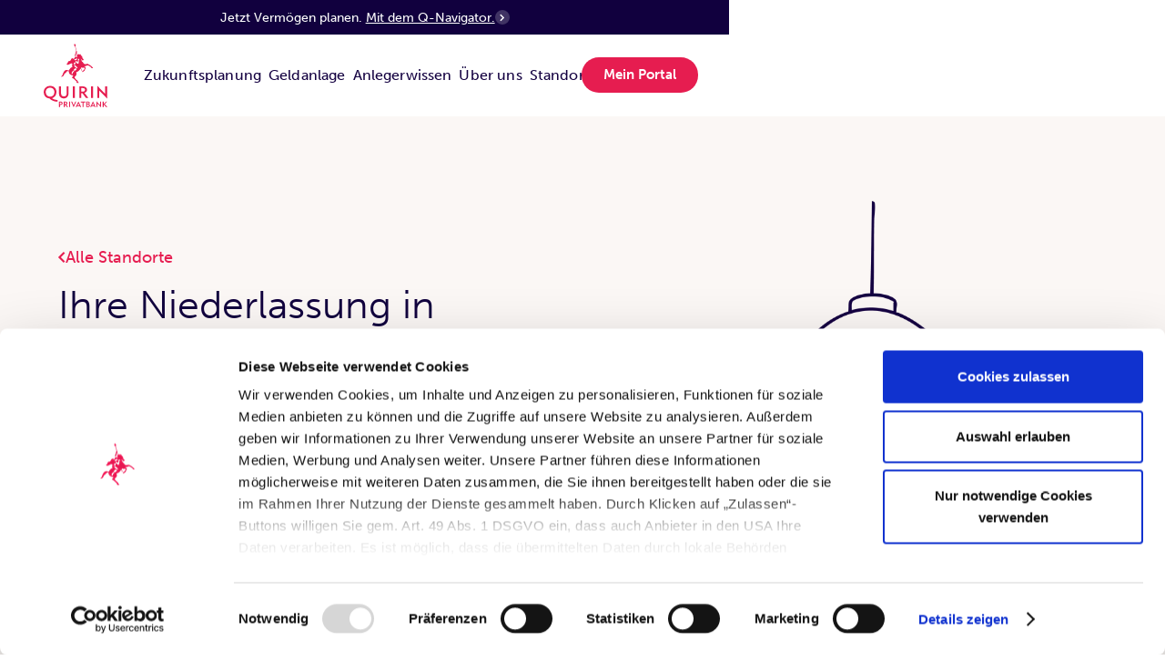

--- FILE ---
content_type: text/html
request_url: https://www.quirinprivatbank.de/wiesbaden
body_size: 33026
content:
<!DOCTYPE html><!-- Last Published: Thu Jan 15 2026 12:55:34 GMT+0000 (Coordinated Universal Time) --><html data-wf-domain="www.quirinprivatbank.de" data-wf-page="66c727858203ecddb7d9ae25" data-wf-site="66015c33ea0cd20378589804" lang="de-DE"><head><meta charset="utf-8"/><title>Wiesbaden</title><meta content="Niederlassung Privatbank Berlin: Berater für Geldanlage und Vermögensverwaltung." name="description"/><meta content="Wiesbaden" property="og:title"/><meta content="Niederlassung Privatbank Berlin: Berater für Geldanlage und Vermögensverwaltung." property="og:description"/><meta content="https://assets.quirinprivatbank.de/files/NIEDERLASSUNG_BERLIN.png" property="og:image"/><meta content="Wiesbaden" property="twitter:title"/><meta content="Niederlassung Privatbank Berlin: Berater für Geldanlage und Vermögensverwaltung." property="twitter:description"/><meta content="https://assets.quirinprivatbank.de/files/NIEDERLASSUNG_BERLIN.png" property="twitter:image"/><meta property="og:type" content="website"/><meta content="summary_large_image" name="twitter:card"/><meta content="width=device-width, initial-scale=1" name="viewport"/><link href="https://cdn.prod.website-files.com/66015c33ea0cd20378589804/css/quirin-production.shared.dfd251b48.min.css" rel="stylesheet" type="text/css" integrity="sha384-39JRtIHOr5t72NBEwjnwj9+xNx/CJ5dDs0ARSF3EZsnvok7flaGofvfYxY13uFBs" crossorigin="anonymous"/><script src="https://use.typekit.net/iww2wtn.js" type="text/javascript"></script><script type="text/javascript">try{Typekit.load();}catch(e){}</script><script type="text/javascript">!function(o,c){var n=c.documentElement,t=" w-mod-";n.className+=t+"js",("ontouchstart"in o||o.DocumentTouch&&c instanceof DocumentTouch)&&(n.className+=t+"touch")}(window,document);</script><link href="https://cdn.prod.website-files.com/66015c33ea0cd20378589804/661401cf2e17cf8c1323bae8_favicon-quirin.png" rel="shortcut icon" type="image/x-icon"/><link href="https://cdn.prod.website-files.com/66015c33ea0cd20378589804/6614022adf993d07f5a0c606_webclip-quirin.png" rel="apple-touch-icon"/><link href="https://www.quirinprivatbank.de/wiesbaden" rel="canonical"/><meta name="token" content="ohM67HU96GZ8NqyTQYq4mXqpiYes2C62kLeKmFBeJVThXRf39Hbkiwt4kfYw">
<meta name="webflowtoken" content="384d7b0875b0e2abacd51bf1421b01620c88515b41cadb325c5a97b2353c392e">

<link rel="preconnect" href="https://consent.cookiebot.com/" crossorigin>
<link rel="dns-prefetch" href="https://consent.cookiebot.com/">
<link rel="preconnect" href="https://www.googletagmanager.com/" crossorigin>
<link rel="dns-prefetch" href="https://www.googletagmanager.com/">
<link rel="preconnect" href="https://cdn.jsdelivr.net/" crossorigin>
<link rel="dns-prefetch" href="https://cdn.jsdelivr.net/">
<link rel="preconnect" href="https://cdn.prod.website-files.com/" crossorigin>
<link rel="dns-prefetch" href="https://cdn.prod.website-files.com/">
<link rel="preconnect" href="https://ms.quirinprivatbank.de" crossorigin>
<link rel="dns-prefetch" href="https://ms.quirinprivatbank.de">
<meta name="facebook-domain-verification" content="89eq158l1ui7ir3h3oti49udd6se7x" />

<script id="Cookiebot" src="https://consent.cookiebot.com/uc.js" data-cbid="136e5d8d-1439-4de6-bec9-b451761a2859" data-blockingmode="auto" type="text/javascript"></script>  

<!-- Google Tag Manager -->
<script>(function(w,d,s,l,i){w[l]=w[l]||[];w[l].push({'gtm.start':
new Date().getTime(),event:'gtm.js'});var f=d.getElementsByTagName(s)[0],
j=d.createElement(s),dl=l!='dataLayer'?'&l='+l:'';j.async=true;j.src=
'https://www.googletagmanager.com/gtm.js?id='+i+dl;f.parentNode.insertBefore(j,f);
})(window,document,'script','dataLayer','GTM-TSWVSQP');</script>
<!-- End Google Tag Manager -->

<link rel="stylesheet" href="https://cdn.jsdelivr.net/npm/flickity@3/css/flickity.min.css">


<style>
  
  .please-optin-link {
    color: #e61d4f;
    text-decoration: underline;
    font-weight: bold;
}

.please-optin-link:hover {
    color: #d51942;
}
  
  .please-optin-text {
  font-size:1.4rem;
    font-weight:600;
  }

  	 .cookieconsent-optout-marketing {
	 	color:#12003E !important;
	 	font-size:1rem !important;

	 }
  
  .w-richtext-figure-type-video {
  padding-bottom:56.25% !important;
               width: 100%!important;
    max-width: 100%!important;
  }
  
  .w-richtext-figure-type-video div {
  margin:0px !important;
  }
  
  .please-optin-wrapper {
      position: absolute;
    width: 100%;
    top: 5%;
    bottom:5%;
  }
  
  .please-optin-image {
  width:25% !important;
  }

  
  
  /* flickity slider */
  
.flickity-viewport {
    overflow: visible !important;
  
    height: 100%;
}
.flickity-button:disabled {
display:none;
}


    @media (min-width: 1024px) {
	.flickity-viewport {
    overflow: visible !important;
    position: relative;
        height: 100%;

}

.slider-wrapper .container {
position:static;
}

.flickity-enabled {
    position: static !important;
  }
}
  
 
.flickity-button {
      background-color: #fff;
    color:#11003E;
    opacity:0.7;
  }
.flickity-button:hover {
      background-color: #fff;
    color:#11003E;
    opacity:1;
  }
  
  @media (max-width: 767px) {
    
     .please-optin-text {
  font-size:1rem;
  }
	.flickity-button {
      display:none !important;
  }
    
      .please-optin-wrapper {
    left:0%;
  }
}

.flickity-prev-next-button.next {
    right: 6rem;
}
.flickity-prev-next-button.previous {
    left: 6rem;
}

/* flickity on by default */
.mobile-carousel:after {
  content: 'flickity';
  display: none;
}

@media screen and ( min-width: 768px ) {
  /* disable Flickity for large devices */
  .mobile-carousel:after {
    content: '';
  }
}

  /* navi */

.sticky-header-active {
position:fixed !important;
background-color:hsla(0, 0%, 100%, 0.95) !important;
top:0;
left:0;
right:0;
box-shadow: rgb(25 28 31 / 4%) 0px 8px 16px, rgb(25 28 31 / 4%) 0px -1px 0px;
    -webkit-backdrop-filter: blur(8px);
    backdrop-filter: blur(8px);
    -webkit-backface-visibility: hidden;
    backface-visibility: hidden;
     transform: translateZ(1000px);
}

@media (min-width: 992px) {

.sticky-header-active {
min-height:112px !important;
}

.sticky-header-active .logo {
width:55px !important;
}

}
.hidden-before-js {
  visibility: hidden;
}

.hidden {
  display: none;
}
</style>

<!-- [Attributes by Finsweet] Modal -->
<script async src="https://cdn.jsdelivr.net/npm/@finsweet/attributes-modal@1/modal.js"></script>
<!-- [Attributes by Finsweet] Disable scrolling -->
<script defer src="https://cdn.jsdelivr.net/npm/@finsweet/attributes-scrolldisable@1/scrolldisable.js"></script>
<!-- [Attributes by Finsweet] CMS Load -->
<script async src="https://cdn.jsdelivr.net/npm/@finsweet/attributes-cmsload@1/cmsload.js"></script>
<!-- [Attributes by Finsweet] CMS Filter -->
<script async src="https://cdn.jsdelivr.net/npm/@finsweet/attributes-cmsfilter@1/cmsfilter.js"></script>
<!-- [Attributes by Finsweet] CMS Combine -->
<script async src="https://cdn.jsdelivr.net/npm/@finsweet/attributes-cmscombine@1/cmscombine.js"></script>

<!-- doi.js component -->
<script>
"use strict";(()=>{document.addEventListener("DOMContentLoaded",function(){var s=new URLSearchParams(window.location.search),o=s.get("fs");o&&(async()=>{try{let e={method:"GET"},a=`https://ms.quirinprivatbank.de/api/workflows/process_request?fs=${o}`,t=await fetch(a,e);if(t.ok){let r=await t.json(),n=document.createElement("script");n.text=r.script,document.body.appendChild(n),r.redirect_to?window.location.href=r.redirect_to:console.error("Kein Redirect-URL in der Antwort gefunden")}else console.error("HTTP-Error: "+t.status)}catch(e){console.error("error",e)}})()});})();
</script></head><body><div class="global-styles w-embed"><style>

.formgroup.input.checkbox {
width:100% !important;
}

.pointer-events-off {
pointer-events:none;
}

.pointer-events-on {
pointer-events:auto;
}

.input { 
height:auto;
border-color:transparent;
border-radius:0px;
}

.w-richtext-figure-type-video {
    border-radius: 18px;
    overflow: hidden;
}

.implicit-consent p {
font-size:1.1rem !important;
line-height:1.5 !important;
}

.explicit-consent p, .explicit-consent legend, .explicit-consent label {
color:#12003E !important;
}

.wfw-box-certificate {
margin-right:1rem;
}

.wfw-box-certificate img {
left:10px;
}

.no-scroll {
overflow:hidden !important;
}

.w-nav-overlay {
overflow:visible;
}

h3, .bubble-p, .counter-nocount, .counter, .title-card, .text-500, .quote-card p, .hl-card-vertical {
font-weight:500 !important;
}

.content-rich ol li {
padding-left:0px;
background:none;
}

[font-color="white"] {
color: #fff !important;
}

[font-color="white"] .btn-secondary {
color:#fff !important;
border-color:#fff !important;
}

.news-page .content-rich figure {
width:80% ;
max-width:80%;
margin:1rem 0px 1rem 0px;
margin:0px auto;
}

.news-page .content-rich figure img, .news-page .content-rich figure div {
width:100% ;
max-width:100%;
margin:1rem 0px 2rem 0px;
}

.principle-card {
opacity:0.3;
}

.principle-card.is-selected {
opacity:1;
}

.standort-list {
gap:0px !important;
}
@media (max-width: 767px) {
.standort-list {
gap:2rem !important;
}

.wfw-box-certificate {
margin-right:0.25rem;
}
}

.content-rich a sub {
background-color: var(--quirin-pink);
    color: #fff;
    text-align: center;
    letter-spacing: 0;
    text-transform: none;
    border-style: none;
    border-radius: 360px;
    flex: none;
    padding: 10px 24px;
    font-size: 1.05rem;
    font-weight: 700;
    line-height: 1.3em;
    text-decoration: none;
    transition: background-color .3s;
    position: relative;
    display:inline-block;
}

.content-rich a sub:hover {
    background-color: var(--hover-pink);
    color: #fff;
}

.title-rich h1 span {
background-color:transparent !important;
font-size:1.8rem;
line-heigHt:1 !important;
}

.title-rich h1 {
max-width:540px;
line-heigHt:1 !important;
}

.title-rich h1 small span {
font-size:1.2rem !important;
line-heigHt:1.2 !important;
display:none;
}

.content-rich small p, .content-rich small h3 {
margin-bottom:0.75rem;
}

.content-rich p:last-child {
margin-bottom:0px !important;
}

/* helper */
.hide {
display:none;
}

.nav-col-list {
column-gap: 0px;
}

@media (max-width: 767px) {

.wfw-box-certificate img {
left:0px;
}


	.mobile-hide { display:none;}
  
  .title-rich h1 span {
background-color:transparent !important;
font-size:1.2rem;
line-heigHt:1.4 !important;
}

.news-page .content-rich figure img, .news-page .content-rich figure, .news-page .content-rich figure div {
width:100%;
max-width:100%;
margin:1rem 0px 1rem 0px;
}

.title-rich h1 {
max-width:320px;
line-heigHt:1.4 !important;
font-size:1.2rem;
}
}

@media (min-width: 992px) {
.sidebar-element:hover .sidebar-icon-label {
opacity:1;
}
}

@media (max-width: 991px) {
	.tablet-hide { display:none;}
  
  .button-dropdown, .button-dropdown.w--open, .login-btn .w-dropdown-list.w--open {
  display:none !important;
}
    .nav-menu {
        height: 100% !important;
        min-height: 100vh !important;
    }
}

/* tiles and cards */
.feature-tile:hover .tile-more-label, .media-tile:hover .tile-more-label, .feature-card:hover .tile-more-label {
text-decoration:none;
}

.card-hover:hover .play-lightbox {
color:#bb153f;
}

.media-tile:hover .button {
background-color: #bb153f;
}

.featured-card:hover .button {
background-color: #bb153f;
}

.truncate-4 {
	overflow: hidden;
	display: -webkit-box;
	-webkit-line-clamp: 4;
	-webkit-box-orient: vertical
}

.truncate-3 {
	overflow: hidden;
	display: -webkit-box;
	-webkit-line-clamp: 3;
	-webkit-box-orient: vertical
}
  
.truncate-2 {
	overflow: hidden;
	display: -webkit-box;
	-webkit-line-clamp: 2;
	-webkit-box-orient: vertical
}
  

</style></div><div data-animation="over-right" class="navigation w-nav" data-easing2="ease" data-easing="ease" data-collapse="all" data-w-id="a157dd77-b845-8c39-5dea-a7146a55f8e2" role="banner" data-no-scroll="1" data-duration="300" id="header" data-doc-height="1"><a href="/zukunftsplanung/vermoegensplaner" class="global-ribbon w-inline-block"><div>Jetzt Vermögen planen. <span class="text-underline">Mit dem Q-Navigator.</span></div><div class="ribbon-arrow-wrap"><svg xmlns="http://www.w3.org/2000/svg" viewBox="0 0 24 24" class="mini-arrow"><path d="M0 0h24v24H0V0z" fill="none"></path><path d="M8.59 16.59L13.17 12 8.59 7.41 10 6l6 6-6 6-1.41-1.41z" fill="currentColor"></path></svg></div></a><div class="nav-overlay"></div><header class="navigation-container"><div class="navigation-left"><a href="/" aria-label="Quirin Home" class="brand-logo w-nav-brand"><div class="logo w-embed"><svg x="0px" y="0px"
	 width="100%" height="100%" viewBox="0 0 170.1 169.2" style="enable-background:new 0 0 170.1 169.2;display:block;" xml:space="preserve"
	>
<style type="text/css">
	.logo-style{fill:#E61D50;}
</style>
<path class="logo-style" d="M166.8,168.6h3.3l-7.4-7.6l6.7-6.9h-2.9l-6.3,6.5v-6.5h-2.6v14.5h2.6v-6.9L166.8,168.6z M153,169.2h0.2v-15.1
	h-2.5v9.3l-9.7-9.9h-0.2v15.1h2.5v-9.3L153,169.2z M131.6,158.4l2.4,5.5h-4.9L131.6,158.4z M136.1,168.6h2.7l-7.1-14.9h-0.2
	l-7.2,14.9h2.6l1.2-2.7h6.8L136.1,168.6z M120.8,164.2c0,1.2-0.7,2.4-3,2.4h-1.6V162h1.8C120,162,120.8,163.1,120.8,164.2
	 M120.5,157.9c0,1.1-0.7,2.2-2.6,2.2h-1.8V156h1.6C120,156,120.5,157,120.5,157.9 M123.3,164.4c0-2-1.2-3.2-2.9-3.5
	c1.5-0.3,2.5-1.6,2.5-3.2c0-2.2-1.7-3.6-4.9-3.6h-4.3v14.5h4.1C121.4,168.6,123.3,166.9,123.3,164.4 M106.3,156.3h5v-2.2H98.8v2.2h5
	v12.3h2.6V156.3z M92.8,158.4l2.4,5.5h-4.9L92.8,158.4z M97.3,168.6h2.7l-7.1-14.9h-0.2l-7.2,14.9h2.6l1.2-2.7h6.8L97.3,168.6z
	 M80.1,169.2l6.7-15.1h-2.5l-4.2,9.7l-4.1-9.7h-2.7l6.7,15.1H80.1z M68.1,168.6h2.6v-14.5h-2.6V168.6z M60.9,158.4
	c0,1.3-0.9,2.3-3.2,2.3h-1.5v-4.6h1.4C59.8,156.1,60.9,157.1,60.9,158.4 M62,168.6h3l-4.9-6.4c1.7-0.4,3.3-1.6,3.3-3.8
	c0-2.4-2.2-4.2-5.6-4.2h-4.2v14.5h2.6v-6h1.3L62,168.6z M48,158.6c0,1.4-1.4,2.3-3.4,2.3h-1.3v-4.6h1.4
	C46.8,156.2,48,157.2,48,158.6 M50.6,158.5c0-2.5-2.1-4.4-5.3-4.4h-4.4v14.5h2.6v-5.7c0.4,0,0.9,0,1.2,0
	C48.1,163,50.6,161.4,50.6,158.5 M130,62.6c-0.3-0.2-0.4-0.7-0.8-0.9c-0.4-0.2-0.5-0.3-1.6-1.4c-1.2-1.2-2.8-2.4-4.9-3.7
	c-0.8-0.4-2.7-1.7-4.4-2.5c-1.8-0.8-3.9,0-5.7,0.3c-1.8,0.3-2.7-0.5-4.9-0.5c-0.4-1.2-1.1-1.2-1.6-2.3c-1.4-2.1-1.4-2.1-3.1-3.5
	c-1.8-1.4-1.4-2.3-2.1-3.9c-0.8-1.6-2-3.9-2-3.9s0.6,0,1.6,1.2c1,1.2,1.8,1.6,1.8,1.6l0.4,1c0.4,1,2,1,2.3,0c2.1,0,1.8-1.4,1.4-1.6
	c0.2-1.7-0.4-1.7-1.6-2.5c-1.2-0.8-1-1.4-1.4-2.7c-0.4-1.4-0.6-1.9-0.6-2.9c0-1-0.8-1.2-1.6-1.7c-0.8-0.6-1-1.2-1.6-1.6
	c-1-0.8-0.4-2-1.4-2.7c-0.6-0.4-0.9-1.1-0.9-1.1s-0.2,0.4-0.4,1.6c0,0-2-1-3.7-0.8c-1.5,0.2-2.1,0.6-2.8,1.1l-1.8-6.7
	c0.4-0.5,0.1-0.7,0.1-0.7s0.2-0.4-0.1-0.7c0.2-0.4-0.1-0.8-0.1-0.8s0.2-0.6-0.2-0.8c-0.1-0.1-0.3,0-0.4,0c-1-3.8-3-11.5-3-11.5l0,0
	l-0.1-0.5l0.9-3.8L82.3,0l-1.2,5l2.6,2.7L87,20c-0.2,0.1-0.5,0.3-0.7,0.4c-0.1,0.1-0.2,0.2-0.3,0.4c-0.3,0.6-0.4,1.7-0.5,2.2
	c0,0,0,0.1-0.1,0.2c-0.3,0.8-1.1,3.6-1.5,4.9c0,0.1,0,0.1,0,0.2c-0.4,1.4-0.4,2.9-0.6,3.3c-0.2,0.3-0.8,1.2-0.8,2.2
	c0.6-0.6,1.7-1.2,3.4-1.1c0-0.2-0.1-0.4-0.1-0.7c0-1,0.2-1,0.6-2.7c0.4-1.7,0.2-2.3,0.4-4.1c0,0,0,0,0,0c0.1-0.7,0.3-1,0.4-1.1
	c0.2-0.1,0.5-0.3,0.6-0.5l1.7,6.6c-0.8,1-1.4,2.3-1.5,2.9c0.5,0.2,1.1,0.4,1.7,0.7c0,0-0.5,0.5-0.4,1.2c0.1,1-0.3,1.2-0.7,1.4
	c0,0-0.4-1.3-1.5-1.5c-2-0.4-3.9,0-5,3.5c-1.1,3.5-4.8,2.4-4.8,2.4c1.7-0.1,2.7-2.4,2.7-2.4c-8.4-0.6-6.8,7.8-10.8,7.7
	c-5.2-0.1-4.3,3.7-5.5,5.5c-1.1,1.8-2.4,2.2-3.4,2.3c4.3,6.7,11.6-3.6,15.8-0.9c0.1,0.5,0.3,0.9,0.3,1.5c0.2,1.7-0.5,2.4-0.6,4
	c-0.1,1.1,0.2,2.4,1.1,3.2c-1.6,0.9-3.5,2-4.6,2.8c0,0,0,0,0,0c0,0,0,0-0.1,0.1c0,0,0,0,0,0c0,0,0,0,0,0c0,0-0.1,0.1-0.1,0.1
	c-0.9,0.8-1.7,1.7-2.4,2.7c-0.8,1-1.6,2.2-2,3.3v0c-0.6,1.2-2,0.5-3.4,0c-1.6-0.6-4.5-1.4-7.4,0.8c-2.9,2.1-5.1,7.2-5.5,8.3
	c-0.4,1.2-1.1,3.8-2,5.1c-1,1.4-2.3,2-3.2,2.8c0,0,1.7,0.9,4.4-0.3c2.7-1.2,3.7-5,4.5-6.4c0.8-1.4,1.6-1.7,3.3-3
	c1.8-1.4,3-4,4.5-4.7c1.4-0.7,3.8-0.1,4.1,0c0,0.1,0,0.1,0,0.2c0,0,0,0.1,0,0.2l0,0l0,0c0,0.1,0,0.1,0,0.2c-0.2,2.7,0.7,4.7,1.9,6.1
	c0.2,0.3,0.5,0.5,0.7,0.8c1.4,1.4,2.8,2,2.8,2l0,0c1.9,1,4.2,1.6,6.4,1.8c-0.2,2.1-2.4,3.9-2.9,4.5c-0.4,0.6-0.9,1.1,0.2,1.7
	c1.1,0.6,3,2.1,6,4.4c1.8,1.5,3.7,3.6,4.4,4.7c0.6,1.1,2.4,0.4,1.8,0.8c-0.5,0.4-1.2,2.4,0.6,3.7l1.9,0H93c0.7,0,1.1-0.2,0.7-0.6
	c-0.8-1-2.6-2.3-2.6-2.3c0.5-0.9,0.4-2-1.5-3.4c-2.4-2.3-6.2-5.6-7-7.7c-0.9-2.1,0.8-1.7,3.8-5.9c3-4.1,0.5-6.9,0.3-7.5
	c-0.1-0.5-0.1-0.7,0.7-1.2c1-0.6,3.5-1.1,6.2-3.5c1.6-1.3,3.7-4.1,5.2-6.3l1.5,5.5c0.1,0.3,0.3,0.4,0.6,0.4c0,0,0.1,0,0.1,0
	c0.3-0.1,0.5-0.4,0.4-0.7l-1.7-6.5c0.7-1,1.1-1.6,1.1-1.6s1.6,1.4,4.3,1.2c2.7-0.2,3.7-0.2,4.3,0.6c0.6,0.8-0.6,2.1-0.9,3.1
	c-0.4,1-1,1.6-1.6,1.9c-0.6,0.4-0.4,0.6-0.4,1.2c0,0.6-0.6,0.6-1,0.6c-0.4,0-1-0.4-1.4,0c-0.4,0.4-0.8,1.6-1,2.3
	c-0.2,0.8-0.4,1.4,0.2,1.6c0.6,0.2,0.4,0,1.8-0.8c1.4-0.8,1.4-1.2,2.3-1.7c1-0.6,2.1-1,2.1-1.6c0-0.6,0.2-1,0.6-2.3
	c0.4-1.4,2.1-3.5,2.1-4.7c0.1-0.7-0.4-1.6-1-2.3c-0.6-0.8-3.7-1.6-3.7-1.6s1-0.4,3.1-0.6c2.1-0.2,4.7-2,6.1-2.2
	c0.9-0.1,2.6-0.1,4.1,1.1c1,0.8,2.4,1.5,3.3,2.2c1.4,1.4,1.2,1.2,1.8,1.2c0.6,0,1.3,0.4,1,1c-0.2,0.4-0.2,1.2,0,1.4
	c0.2,0.2,0.6,0.3,1.1,0.4c1.4,0.4,2.4,0.2,3.4-0.3C132.2,63.9,130.3,62.8,130,62.6z M83,40.9c0,0,2.6,0.9,2.4-0.1
	c-0.1-1-0.1-1.5,0.3-1.7c0.5-0.2,0.7,0.4,1,0.8c0.5,0.6,1.5,0.1,2.6-0.5c0.3,0.6,0.3,0.8,0.4,1c0,0.2,0.1,0.1-0.3,0.4
	c0,0.2,0,0.4,0,0.7c0,0.2-0.1,0.6-0.3,0.8c-0.4,0.3-0.9,0.1-2.1,0.4c-0.2,0.1-0.4,0-1.5,1.5c-2.7,0.5-3.9-1-3.9-1
	C83,41.8,83,40.9,83,40.9z M81,51.5c1.2-0.6,2.1-2,2.3-2.9c0.4,0.6,0.4,1.3,1.7,2.6c-0.6,1.3-0.8,1.1-1,3.1c0,0.3-0.3,1.8-0.4,2.1
	c-0.9-0.7-2.7-1.1-2.7-1.1S81.3,52.8,81,51.5z M83.1,57.1C83,57.1,83,57.1,83.1,57.1C83,57.1,83,57.1,83.1,57.1
	C83,57.1,83,57.1,83.1,57.1z M78.9,75.8c-0.8,1.2-0.4,1.2-1,2.1c-0.6,1-0.8,1.1-0.9,1.4c-0.1,0.4-0.3,1.2-0.3,1.5
	c0,0.3,0.2,1-0.6,0.8c-0.8-0.2-1.4-1-1.4-2.1c0-1.2,0.4-2.7,0.4-3.5c0-0.8-0.2-1.2,0.8-1.6c1-0.4,1.2,0.2,2.5-1.9
	c0.3-0.4,0.5-0.9,0.8-1.3c0.7,1.1,1.7,1.8,2.3,2.2C80.3,74.4,79.3,75.2,78.9,75.8z M85.7,70.2c-0.8,0.7-2.2,1.7-3.1,2.4
	c-1.5-1-2.3-1.9-2.6-2.6c0.9-1.5,1.9-3,3.4-3.8c1-0.5,3.4-1,4.1,0.3C88.1,67.8,87.2,68.9,85.7,70.2z M90.2,66.2
	c-0.4-1.4-2.7-1.8-4.4-2.5c-3.2-1.4-2.8-3.9-5.5-6.1c0.8,0,2.5-0.3,3.8,0.5c1.9,1.3,5.7,3.6,6.3,6.8C90.5,65.5,90.4,65.8,90.2,66.2z
	 M94.8,43.1c-0.3,0.4-0.8,0.5-1,1.1c-0.2,0.6,0.2,4.1-0.3,6c-0.7,2.2-0.4,3-1.3,3.2c-1,0.2-1.6-0.1-3.4-1.2
	c-1.9-1.1-3.7-3.6-3.7-4.5c0.1-1.1,0.7-1.5,1.5-1.8c0.6-0.3,1.3,1.5,2.3,2c1,0.5,1.6,2,1.6,2s0-1,0.4-2.2c0.4-1.2,0.8-2.2,0.9-2.6
	c0.1-0.4,0.3-1.5,0.2-2.5c-0.1-1.2-0.1-1.4,0.6-1.6c0.4,0,0.8-0.1,0.9-0.5c0.1-0.3,0-0.4,0-0.4s0.6-0.3,1.1,0.7
	C95,41.9,95.3,42.5,94.8,43.1z M66.2,132.4c0,7.3-4.3,13.2-12.5,13.2c-8.1,0-12.8-5.3-12.8-13.2v-18.8h5.5v18.5
	c0,4.7,2.4,8.4,7.5,8.4c5.1,0,7.5-3.6,7.5-8.3v-18.7h4.9V132.4 M77.7,113.7h5.5v30.7h-5.5V113.7z M110.4,122.9c0,2.8-2,4.9-6.7,4.9
	h-3.2V118h3.1C108,118,110.4,120.1,110.4,122.9 M115.8,122.6c0-5.1-4.6-9-11.9-9h-8.8v30.7h5.4v-12.8h2.7l9.5,12.8h6.4l-10.3-13.6
	C112.4,129.8,115.8,127.3,115.8,122.6 M126.2,113.7h5.5v30.7h-5.5V113.7z M148.4,124.7v19.7h-5.3v-32h0.4l20.6,21v-19.6h5.3v32H169
	L148.4,124.7z M36.1,149.7c-4.7-0.1-9-0.9-14.1-4.7c0,0,0,0,0.1,0l0,0c1.8-0.4,3.5-1.2,5-2.3c4.4-3.1,6.9-8.3,6.9-14.1
	c0-4.6-1.5-8.6-4.5-11.5c-3-3-7.2-4.7-12.3-4.7c-4.2,0-7.8,1.1-10.7,3.4c-4.1,2.9-6.4,7.5-6.4,12.9c0,5.5,2.1,10.2,5.9,13.4
	c2.5,2,5.8,3.3,9.1,3.5c2.6,2.2,8.8,8.2,20,8.6c0.4,0,0.7,0,1.2,0l0.5,0v-4.3L36.1,149.7z M5.5,128.3c0-3.6,1.5-6.9,4-8.8
	c2-1.6,4.4-2.4,7.2-2.4c3.6,0,6.5,1.1,8.5,3.2c2.1,2.1,3.3,5.2,3.3,8.7c0,4.3-1.6,7.8-4.5,10c-1.7,1.3-4.3,2-7,2h-0.4
	c-2.5,0-5.3-1.1-7.2-2.8C6.8,135.8,5.5,132.3,5.5,128.3z"/>
<g>
</g>
<g>
</g>
<g>
</g>
<g>
</g>
<g>
</g>
<g>
</g>
</svg></div></a></div><div class="navigation-center"><nav role="navigation" fs-scrolldisable-element="preserve" class="nav-menu w-nav-menu"><div class="w-embed"><style>

.touch-device .dropdown-toggle--link {
display:none !important;
}

.touch-device .dropdown-toggle--link.mobile, .touch-device  .dropdown-link-framed.side-nav-link {
display:flex !important;
}

.special-outline, .content-grid a {
  color: #140041;
  border: solid 2px transparent;
  background-image: linear-gradient(rgba(255, 255, 255, 0), rgba(255, 255, 255, 0)), linear-gradient(104deg, rgba(20, 0, 65, 0.59), #1e4bff 35%, #c364ff 68%, #ff4173);
  background-origin: border-box;
  background-clip: content-box, border-box;
  box-shadow: 2px 1000px 1px #fff inset;
  transition: all 300ms ease;
}

.special-outline:hover, .content-grid a:hover {
  box-shadow: 2px 1000px 1px #1e4bff inset;
  border: solid 2px #1e4bff;
  color: white;
}

.label-quipedia, .label-quipedia p, .featured-card-quipedia {
-webkit-font-smoothing: antialiased;
}

@media screen and (min-width: 1025px) {

.w-nav[data-collapse=all] .w-nav-menu {
    display: flex;
}
.w-nav[data-collapse=all] .w-nav-button {
display: none;
}

}

@media screen and (max-width: 1024px) {

.nav-arrow.aligned.sogehts.pricing {
    display: block;
}

.dropdown-wrapper.pricing.framed {
    overflow: visible;
}

.nav-group-headline.centered.tablet-hide {
    display: none;
}

.featured-card-pricing.nav {
    width: 100%;
    flex: none;
    padding-top: 24px;
    padding-bottom: 24px;
}

.dropdown {
    width: 100%;
    -webkit-box-align: start;
    -webkit-align-items: flex-start;
    -ms-flex-align: start;
    align-items: flex-start;
}

.dropdown-toggle {
    width: 100%;
    margin-right: auto;
    margin-left: 0;
    padding-right: 30px;
    -webkit-box-pack: start;
    -webkit-justify-content: flex-start;
    -ms-flex-pack: start;
    justify-content: flex-start;
    -webkit-box-flex: 0;
    -webkit-flex: 0 0 auto;
    -ms-flex: 0 0 auto;
    flex: 0 0 auto;
    color: #2a133f;
    font-size: 18px;
    text-align: left;
    height:auto;
}

.scroll-nav.main {
    position: static;
    overflow: scroll;
    padding-top: 75px;
    -webkit-box-orient: vertical;
    -webkit-box-direction: normal;
    -webkit-flex-direction: column;
    -ms-flex-direction: column;
    flex-direction: column;
    -webkit-box-align: stretch;
    -webkit-align-items: stretch;
    -ms-flex-align: stretch;
    align-items: stretch;
}

.scroll-nav {
    display: -webkit-box;
    display: -webkit-flex;
    display: -ms-flexbox;
    display: flex;
    overflow: auto;
    padding-right: 2rem;
    padding-bottom: 0;
    padding-left: 2rem;
    -webkit-box-pack: start;
    -webkit-justify-content: flex-start;
    -ms-flex-pack: start;
    justify-content: flex-start;
}

.navigation-dropdown.w--open {
    position: relative;
    top: 0;
    bottom: auto;
    z-index: 10;
    max-width: 100%;
    min-width: 100%;
    padding-top: 0;
    -webkit-backface-visibility: hidden;
    backface-visibility: hidden;
}

.dropdown-wrapper {
    width: 100%;
    max-width: 100%;
    background-color: #fff;
    box-shadow: none;
}

.dropdown-link.side-nav-link {
    display: -webkit-box;
    display: -webkit-flex;
    display: -ms-flexbox;
    display: flex;
    padding-left: 0;
}

.nav-menu {
    position: fixed;
    top: 0;
    bottom: 0;
    z-index: 100001;
    overflow: hidden;
    width: 100%;
    max-width: 420px;
    min-height: 100vh;
    padding-right: 0;
    padding-left: 0;
    -webkit-box-flex: 0;
    -webkit-flex: 0 0 auto;
    -ms-flex: 0 0 auto;
    flex: 0 0 auto;
    background-color: #fff;
    box-shadow: -49px 34px 60px 0 rgba(0,0,0,.15);
}

.arrow-toggle {
display:block;
}

.dropdown-toggle--link {
    width: auto;
    padding-top: 20px;
    padding-bottom: 20px;
    -webkit-box-pack: start;
    -webkit-justify-content: flex-start;
    -ms-flex-pack: start;
    justify-content: flex-start;
    -webkit-box-flex: 0;
    -webkit-flex: 0 0 auto;
    -ms-flex: 0 0 auto;
    flex: 0 0 auto;
}
.scroll-nav.main {
    padding-top: 90px !important;
}

.navigation-dropdown.dropdown-long.w--open {
    max-width: 100%;
    min-width: 100%;
}

.dropdown-link.framed {
    color: #1e4bff;
    padding-left: 10px;
    padding-right: 10px;
}
.dropdown-col-left {
    width: 100%;
    background-color: #fff;
    padding-top: 0;
    padding-bottom: 10px;
}

.dropdown-wrapper-flex {
    box-shadow: none;
    background-color: #f3f2f6;
    flex-direction: column;
}
.nav-group-headline {
    padding-left: 10px;
    padding-right: 10px;
}
.nav-blog-item-copy.plain-mob {
    color: #1e4bff;
    flex-direction: column;
    align-items: flex-start;
}
.nav-link-details--framed.desktop-hide {
    display: block;
}
.nav-arrow {
    display: none;
}
.dropdown-col-right {
    width: 100%;
    background-color: #fff;
    border-left-style: none;
    padding-top: 10px;
    padding-bottom: 20px;
    display: flex;
}
.nav-content-wrap {
    padding-left: 10px;
}
.nav-blog-item-copy.plain-mob {
    color: #1e4bff;
    flex-direction: column;
    align-items: flex-start;
}
.nav-blog-item-copy {
    color: #1e4bff;
    justify-content: flex-start;
    padding: 12px 10px;
    font-size: 16px;
}

}


@media only screen 
and (max-width : 1024px) { 

    .navigation {
        z-index: 100000;
        flex-flow: wrap;
        align-items: center;
        min-height: 100px;
        padding-right: 0;
    }

    .navigation-container {
        align-items: center;
        padding-left: 2rem;
        padding-right: 2rem;
        position: static;
        overflow: visible;
    }

.dropdown {
    width: 100%;
    -webkit-box-align: start;
    -webkit-align-items: flex-start;
    -ms-flex-align: start;
    align-items: flex-start;
}

.dropdown-toggle {
    width: 100%;
    margin-right: auto;
    margin-left: 0;
    padding-right: 30px;
    -webkit-box-pack: start;
    -webkit-justify-content: flex-start;
    -ms-flex-pack: start;
    justify-content: flex-start;
    -webkit-box-flex: 0;
    -webkit-flex: 0 0 auto;
    -ms-flex: 0 0 auto;
    flex: 0 0 auto;
    color: #2a133f;
    font-size: 18px;
    text-align: left;
    height:auto;
}

.scroll-nav.main-nav {
    position: static;
    overflow: scroll;
    padding-top: 100px;
    -webkit-box-orient: vertical;
    -webkit-box-direction: normal;
    -webkit-flex-direction: column;
    -ms-flex-direction: column;
    flex-direction: column;
    -webkit-box-align: stretch;
    -webkit-align-items: stretch;
    -ms-flex-align: stretch;
    align-items: stretch;
}

.scroll-nav.main, .scroll-nav.main-nav {
    grid-column-gap: 2rem;
    grid-row-gap: 0rem;
}

.spacer.header {
height:110px;
}

.scroll-nav {
    display: -webkit-box;
    display: -webkit-flex;
    display: -ms-flexbox;
    display: flex;
    overflow: auto;
    padding-right: 2rem;
    padding-bottom: 0;
    padding-left: 2rem;
    -webkit-box-pack: start;
    -webkit-justify-content: flex-start;
    -ms-flex-pack: start;
    justify-content: flex-start;
}

.navigation-dropdown.w--open {
    position: relative;
    top: 0;
    bottom: auto;
    z-index: 10;
    max-width: 100%;
    min-width: 100%;
    padding-top: 0;
    -webkit-backface-visibility: hidden;
    backface-visibility: hidden;
}

.dropdown-wrapper {
    width: 100%;
    max-width: 100%;
    background-color: #fff;
    box-shadow: none;
}

.dropdown-link.side-nav-link {
    display: -webkit-box;
    display: -webkit-flex;
    display: -ms-flexbox;
    display: flex;
    padding-left: 0;
}

.nav-menu {
    position: fixed;
    top: 0;
    bottom: 0;
    z-index: 100001;
    overflow: hidden;
    width: 100%;
    max-width: 420px;
    min-height: 100vh;
    padding-right: 0;
    padding-left: 0;
    -webkit-box-flex: 0;
    -webkit-flex: 0 0 auto;
    -ms-flex: 0 0 auto;
    flex: 0 0 auto;
    background-color: #fff;
    box-shadow: -49px 34px 60px 0 rgba(0,0,0,.15);
}

.arrow-toggle {
display:block;
}

.dropdown-toggle--link {
    width: auto;
    padding-top: 20px;
    padding-bottom: 20px;
    -webkit-box-pack: start;
    -webkit-justify-content: flex-start;
    -ms-flex-pack: start;
    justify-content: flex-start;
    -webkit-box-flex: 0;
    -webkit-flex: 0 0 auto;
    -ms-flex: 0 0 auto;
    flex: 0 0 auto;
}
.scroll-nav.main {
    padding-top: 90px !important;
    padding-bottom:90px;
}

.pricing-thirds.navi {
max-width: 100%;
    flex-direction: column;
    align-items: stretch;
    padding-left: 0;
    padding-right: 0;
    overflow: visible;
        display:flex;
}

.navigation-dropdown.dropdown-long.w--open {
    max-width: 100%;
    min-width: 100%;
}

.w-nav[data-collapse=all] .w-nav-menu {
    display: none;
}
.w-nav[data-collapse=all] .w-nav-button {
display: flex;
}

.nav-menu {
    height: 100% !important;
    min-height: 100vh !important;
}

.w-nav[data-animation=over-right] .w-nav-overlay, .w-nav[data-animation=over-right] [data-nav-menu-open] {
    left: auto;
    z-index: 10000;
    top: 0;
}

}


@media only screen 
and (max-width : 767px) { 

.scroll-nav.main-nav {
    position: static;
    overflow: scroll;
    padding-top: 80px !important;
    padding-left:20px;
    padding-right:20px;
    -webkit-box-orient: vertical;
    -webkit-box-direction: normal;
    -webkit-flex-direction: column;
    -ms-flex-direction: column;
    flex-direction: column;
    -webkit-box-align: stretch;
    -webkit-align-items: stretch;
    -ms-flex-align: stretch;
    align-items: stretch;
}
}



</style></div><div fs-scrolldisable-element="preserve" class="scroll-nav main-nav"><div class="div-block-87"></div><div data-hover="true" data-delay="0" class="dropdown hide w-dropdown"><div class="dropdown-toggle w-dropdown-toggle"><div class="arrow-toggle w-icon-dropdown-toggle"></div><a href="#" class="dropdown-toggle--link w-inline-block"><div>Zukunftsplanung</div></a><div class="dropdown-toggle--link mobile"><div>Zukunftsplanung</div></div></div><nav class="navigation-dropdown dropdown-long w-dropdown-list"><div class="dropdown-pointer"><div class="dropdown-wrapper-flex"><div class="dropdown-col-left"><div class="nav-group-headline">Wir legen für Sie an</div><a href="#" class="dropdown-link-framed w-inline-block"><div class="nav-content-wrap framed"><div class="dropdown-title">ETF-Sparplan PLUS</div></div><div class="nav-arrow w-embed"><svg width="100%" height="100%" viewBox="0 0 393 416" style="    -webkit-transform: rotate(
45deg
);
    -ms-transform: rotate(45deg);
    transform: rotate(
45deg
);fill-rule:evenodd;clip-rule:evenodd;stroke-linejoin:round;stroke-miterlimit:2;fill:currentColor;">
    <g id="ArtBoard1" transform="matrix(0.987252,0,0,1.04132,-53.9323,-0.000260331)">
        <rect x="54.629" y="0" width="397.252" height="398.636" style="fill:none;"/>
        <g transform="matrix(1.01291,0,0,0.960316,-5.19806,15.8199)">
            <g>
                <path d="M268.068,5.005C261.395,-1.668 250.609,-1.668 243.936,5.005L73.269,175.672L97.401,199.804L238.935,58.27L238.935,382.004L273.068,382.004L273.068,58.27L414.602,199.804L438.734,175.672L268.068,5.005Z" style="fill-rule:nonzero;"/>
            </g>
        </g>
    </g>
</svg></div></a><a href="#" class="dropdown-link-framed w-inline-block"><div class="nav-content-wrap framed"><div class="dropdown-title">Globales ETF-Portfolio</div></div><div class="nav-arrow w-embed"><svg width="100%" height="100%" viewBox="0 0 393 416" style="    -webkit-transform: rotate(
45deg
);
    -ms-transform: rotate(45deg);
    transform: rotate(
45deg
);fill-rule:evenodd;clip-rule:evenodd;stroke-linejoin:round;stroke-miterlimit:2;fill:currentColor;">
    <g id="ArtBoard1" transform="matrix(0.987252,0,0,1.04132,-53.9323,-0.000260331)">
        <rect x="54.629" y="0" width="397.252" height="398.636" style="fill:none;"/>
        <g transform="matrix(1.01291,0,0,0.960316,-5.19806,15.8199)">
            <g>
                <path d="M268.068,5.005C261.395,-1.668 250.609,-1.668 243.936,5.005L73.269,175.672L97.401,199.804L238.935,58.27L238.935,382.004L273.068,382.004L273.068,58.27L414.602,199.804L438.734,175.672L268.068,5.005Z" style="fill-rule:nonzero;"/>
            </g>
        </g>
    </g>
</svg></div></a><a href="#" class="dropdown-link-framed w-inline-block"><div class="nav-content-wrap framed"><div class="dropdown-title">Nachhaltiges ETF-Portfolio</div></div><div class="nav-arrow w-embed"><svg width="100%" height="100%" viewBox="0 0 393 416" style="    -webkit-transform: rotate(
45deg
);
    -ms-transform: rotate(45deg);
    transform: rotate(
45deg
);fill-rule:evenodd;clip-rule:evenodd;stroke-linejoin:round;stroke-miterlimit:2;fill:currentColor;">
    <g id="ArtBoard1" transform="matrix(0.987252,0,0,1.04132,-53.9323,-0.000260331)">
        <rect x="54.629" y="0" width="397.252" height="398.636" style="fill:none;"/>
        <g transform="matrix(1.01291,0,0,0.960316,-5.19806,15.8199)">
            <g>
                <path d="M268.068,5.005C261.395,-1.668 250.609,-1.668 243.936,5.005L73.269,175.672L97.401,199.804L238.935,58.27L238.935,382.004L273.068,382.004L273.068,58.27L414.602,199.804L438.734,175.672L268.068,5.005Z" style="fill-rule:nonzero;"/>
            </g>
        </g>
    </g>
</svg></div></a><a href="#" class="dropdown-link-framed w-inline-block"><div class="nav-content-wrap framed"><div class="dropdown-title">Rendite für alle</div></div><div class="nav-arrow w-embed"><svg width="100%" height="100%" viewBox="0 0 393 416" style="    -webkit-transform: rotate(
45deg
);
    -ms-transform: rotate(45deg);
    transform: rotate(
45deg
);fill-rule:evenodd;clip-rule:evenodd;stroke-linejoin:round;stroke-miterlimit:2;fill:currentColor;">
    <g id="ArtBoard1" transform="matrix(0.987252,0,0,1.04132,-53.9323,-0.000260331)">
        <rect x="54.629" y="0" width="397.252" height="398.636" style="fill:none;"/>
        <g transform="matrix(1.01291,0,0,0.960316,-5.19806,15.8199)">
            <g>
                <path d="M268.068,5.005C261.395,-1.668 250.609,-1.668 243.936,5.005L73.269,175.672L97.401,199.804L238.935,58.27L238.935,382.004L273.068,382.004L273.068,58.27L414.602,199.804L438.734,175.672L268.068,5.005Z" style="fill-rule:nonzero;"/>
            </g>
        </g>
    </g>
</svg></div></a><a href="#" class="dropdown-link-framed w-inline-block"><div class="nav-content-wrap framed"><div class="dropdown-title">Megatrends-Portfolio</div></div><div class="nav-arrow w-embed"><svg width="100%" height="100%" viewBox="0 0 393 416" style="    -webkit-transform: rotate(
45deg
);
    -ms-transform: rotate(45deg);
    transform: rotate(
45deg
);fill-rule:evenodd;clip-rule:evenodd;stroke-linejoin:round;stroke-miterlimit:2;fill:currentColor;">
    <g id="ArtBoard1" transform="matrix(0.987252,0,0,1.04132,-53.9323,-0.000260331)">
        <rect x="54.629" y="0" width="397.252" height="398.636" style="fill:none;"/>
        <g transform="matrix(1.01291,0,0,0.960316,-5.19806,15.8199)">
            <g>
                <path d="M268.068,5.005C261.395,-1.668 250.609,-1.668 243.936,5.005L73.269,175.672L97.401,199.804L238.935,58.27L238.935,382.004L273.068,382.004L273.068,58.27L414.602,199.804L438.734,175.672L268.068,5.005Z" style="fill-rule:nonzero;"/>
            </g>
        </g>
    </g>
</svg></div></a><a href="#" class="dropdown-link-framed w-inline-block"><div class="nav-content-wrap framed"><div class="dropdown-title">Cash-Invest</div></div><div class="nav-arrow w-embed"><svg width="100%" height="100%" viewBox="0 0 393 416" style="    -webkit-transform: rotate(
45deg
);
    -ms-transform: rotate(45deg);
    transform: rotate(
45deg
);fill-rule:evenodd;clip-rule:evenodd;stroke-linejoin:round;stroke-miterlimit:2;fill:currentColor;">
    <g id="ArtBoard1" transform="matrix(0.987252,0,0,1.04132,-53.9323,-0.000260331)">
        <rect x="54.629" y="0" width="397.252" height="398.636" style="fill:none;"/>
        <g transform="matrix(1.01291,0,0,0.960316,-5.19806,15.8199)">
            <g>
                <path d="M268.068,5.005C261.395,-1.668 250.609,-1.668 243.936,5.005L73.269,175.672L97.401,199.804L238.935,58.27L238.935,382.004L273.068,382.004L273.068,58.27L414.602,199.804L438.734,175.672L268.068,5.005Z" style="fill-rule:nonzero;"/>
            </g>
        </g>
    </g>
</svg></div></a></div><div class="dropdown-col-right"><div><div class="nav-group-headline">Sie legen selbst an</div><a href="#" class="dropdown-link-framed w-inline-block"><div class="nav-content-wrap framed"><div class="dropdown-title">Themeninvestments</div></div><div class="nav-arrow w-embed"><svg width="100%" height="100%" viewBox="0 0 393 416" style="    -webkit-transform: rotate(
45deg
);
    -ms-transform: rotate(45deg);
    transform: rotate(
45deg
);fill-rule:evenodd;clip-rule:evenodd;stroke-linejoin:round;stroke-miterlimit:2;fill:currentColor;">
    <g id="ArtBoard1" transform="matrix(0.987252,0,0,1.04132,-53.9323,-0.000260331)">
        <rect x="54.629" y="0" width="397.252" height="398.636" style="fill:none;"/>
        <g transform="matrix(1.01291,0,0,0.960316,-5.19806,15.8199)">
            <g>
                <path d="M268.068,5.005C261.395,-1.668 250.609,-1.668 243.936,5.005L73.269,175.672L97.401,199.804L238.935,58.27L238.935,382.004L273.068,382.004L273.068,58.27L414.602,199.804L438.734,175.672L268.068,5.005Z" style="fill-rule:nonzero;"/>
            </g>
        </g>
    </g>
</svg></div></a><a href="#" class="dropdown-link-framed w-inline-block"><div class="nav-content-wrap framed"><div class="dropdown-title">Zinsen</div></div><div class="nav-arrow w-embed"><svg width="100%" height="100%" viewBox="0 0 393 416" style="    -webkit-transform: rotate(
45deg
);
    -ms-transform: rotate(45deg);
    transform: rotate(
45deg
);fill-rule:evenodd;clip-rule:evenodd;stroke-linejoin:round;stroke-miterlimit:2;fill:currentColor;">
    <g id="ArtBoard1" transform="matrix(0.987252,0,0,1.04132,-53.9323,-0.000260331)">
        <rect x="54.629" y="0" width="397.252" height="398.636" style="fill:none;"/>
        <g transform="matrix(1.01291,0,0,0.960316,-5.19806,15.8199)">
            <g>
                <path d="M268.068,5.005C261.395,-1.668 250.609,-1.668 243.936,5.005L73.269,175.672L97.401,199.804L238.935,58.27L238.935,382.004L273.068,382.004L273.068,58.27L414.602,199.804L438.734,175.672L268.068,5.005Z" style="fill-rule:nonzero;"/>
            </g>
        </g>
    </g>
</svg></div></a></div></div></div></div></nav></div><a href="#" class="dropdown-toggle--link solo hide w-inline-block"><div>Zinsen</div></a><div data-hover="true" data-delay="0" class="dropdown w-dropdown"><div class="dropdown-toggle w-dropdown-toggle"><div class="arrow-toggle w-icon-dropdown-toggle"></div><a href="/zukunftsplanung" aria-label="Zukunftsplanung" class="dropdown-toggle--link w-inline-block"><div>Zukunftsplanung</div></a><div class="dropdown-toggle--link mobile"><div>Zukunftsplanung</div></div></div><nav class="navigation-dropdown w-dropdown-list"><div class="dropdown-pointer"><div class="dropdown-wrapper framed"><a href="/zukunftsplanung" class="dropdown-link-framed side-nav-link w-inline-block"><div class="nav-content-wrap framed"><div class="dropdown-title">Alles zur Zukunftsplanung</div></div></a><a href="/zukunftsplanung/vermoegensaufbau" class="dropdown-link-framed w-inline-block"><div class="nav-content-wrap framed"><div class="dropdown-title">Vermögen vermehren<br/></div></div><div class="nav-arrow w-embed"><svg width="100%" height="100%" viewBox="0 0 393 416" style="    -webkit-transform: rotate(
45deg
);
    -ms-transform: rotate(45deg);
    transform: rotate(
45deg
);fill-rule:evenodd;clip-rule:evenodd;stroke-linejoin:round;stroke-miterlimit:2;fill:currentColor;">
    <g id="ArtBoard1" transform="matrix(0.987252,0,0,1.04132,-53.9323,-0.000260331)">
        <rect x="54.629" y="0" width="397.252" height="398.636" style="fill:none;"/>
        <g transform="matrix(1.01291,0,0,0.960316,-5.19806,15.8199)">
            <g>
                <path d="M268.068,5.005C261.395,-1.668 250.609,-1.668 243.936,5.005L73.269,175.672L97.401,199.804L238.935,58.27L238.935,382.004L273.068,382.004L273.068,58.27L414.602,199.804L438.734,175.672L268.068,5.005Z" style="fill-rule:nonzero;"/>
            </g>
        </g>
    </g>
</svg></div></a><a href="/zukunftsplanung/familienvorsorge" class="dropdown-link-framed w-inline-block"><div class="nav-content-wrap framed"><div class="div-block-37"><div class="dropdown-title">Familie versorgen<br/></div></div></div><div class="nav-arrow w-embed"><svg width="100%" height="100%" viewBox="0 0 393 416" style="    -webkit-transform: rotate(
45deg
);
    -ms-transform: rotate(45deg);
    transform: rotate(
45deg
);fill-rule:evenodd;clip-rule:evenodd;stroke-linejoin:round;stroke-miterlimit:2;fill:currentColor;">
    <g id="ArtBoard1" transform="matrix(0.987252,0,0,1.04132,-53.9323,-0.000260331)">
        <rect x="54.629" y="0" width="397.252" height="398.636" style="fill:none;"/>
        <g transform="matrix(1.01291,0,0,0.960316,-5.19806,15.8199)">
            <g>
                <path d="M268.068,5.005C261.395,-1.668 250.609,-1.668 243.936,5.005L73.269,175.672L97.401,199.804L238.935,58.27L238.935,382.004L273.068,382.004L273.068,58.27L414.602,199.804L438.734,175.672L268.068,5.005Z" style="fill-rule:nonzero;"/>
            </g>
        </g>
    </g>
</svg></div></a><a href="/zukunftsplanung/altersvorsorge" class="dropdown-link-framed w-inline-block"><div class="nav-content-wrap framed"><div class="dropdown-title">Für das Alter vorsorgen<br/></div></div><div class="nav-arrow w-embed"><svg width="100%" height="100%" viewBox="0 0 393 416" style="    -webkit-transform: rotate(
45deg
);
    -ms-transform: rotate(45deg);
    transform: rotate(
45deg
);fill-rule:evenodd;clip-rule:evenodd;stroke-linejoin:round;stroke-miterlimit:2;fill:currentColor;">
    <g id="ArtBoard1" transform="matrix(0.987252,0,0,1.04132,-53.9323,-0.000260331)">
        <rect x="54.629" y="0" width="397.252" height="398.636" style="fill:none;"/>
        <g transform="matrix(1.01291,0,0,0.960316,-5.19806,15.8199)">
            <g>
                <path d="M268.068,5.005C261.395,-1.668 250.609,-1.668 243.936,5.005L73.269,175.672L97.401,199.804L238.935,58.27L238.935,382.004L273.068,382.004L273.068,58.27L414.602,199.804L438.734,175.672L268.068,5.005Z" style="fill-rule:nonzero;"/>
            </g>
        </g>
    </g>
</svg></div></a><a href="/zukunftsplanung/immobilieninvestment" class="dropdown-link-framed w-inline-block"><div class="nav-content-wrap framed"><div class="dropdown-title">In Immobilien investieren<br/></div></div><div class="nav-arrow w-embed"><svg width="100%" height="100%" viewBox="0 0 393 416" style="    -webkit-transform: rotate(
45deg
);
    -ms-transform: rotate(45deg);
    transform: rotate(
45deg
);fill-rule:evenodd;clip-rule:evenodd;stroke-linejoin:round;stroke-miterlimit:2;fill:currentColor;">
    <g id="ArtBoard1" transform="matrix(0.987252,0,0,1.04132,-53.9323,-0.000260331)">
        <rect x="54.629" y="0" width="397.252" height="398.636" style="fill:none;"/>
        <g transform="matrix(1.01291,0,0,0.960316,-5.19806,15.8199)">
            <g>
                <path d="M268.068,5.005C261.395,-1.668 250.609,-1.668 243.936,5.005L73.269,175.672L97.401,199.804L238.935,58.27L238.935,382.004L273.068,382.004L273.068,58.27L414.602,199.804L438.734,175.672L268.068,5.005Z" style="fill-rule:nonzero;"/>
            </g>
        </g>
    </g>
</svg></div></a><a href="/zukunftsplanung/lebenstraeume" class="dropdown-link-framed w-inline-block"><div class="nav-content-wrap framed"><div class="dropdown-title">Träume erfüllen<br/></div></div><div class="nav-arrow w-embed"><svg width="100%" height="100%" viewBox="0 0 393 416" style="    -webkit-transform: rotate(
45deg
);
    -ms-transform: rotate(45deg);
    transform: rotate(
45deg
);fill-rule:evenodd;clip-rule:evenodd;stroke-linejoin:round;stroke-miterlimit:2;fill:currentColor;">
    <g id="ArtBoard1" transform="matrix(0.987252,0,0,1.04132,-53.9323,-0.000260331)">
        <rect x="54.629" y="0" width="397.252" height="398.636" style="fill:none;"/>
        <g transform="matrix(1.01291,0,0,0.960316,-5.19806,15.8199)">
            <g>
                <path d="M268.068,5.005C261.395,-1.668 250.609,-1.668 243.936,5.005L73.269,175.672L97.401,199.804L238.935,58.27L238.935,382.004L273.068,382.004L273.068,58.27L414.602,199.804L438.734,175.672L268.068,5.005Z" style="fill-rule:nonzero;"/>
            </g>
        </g>
    </g>
</svg></div></a><a href="/zukunftsplanung/geschaeftliches" class="dropdown-link-framed w-inline-block"><div class="nav-content-wrap framed"><div class="dropdown-title">Geschäftliches managen<br/></div></div><div class="nav-arrow w-embed"><svg width="100%" height="100%" viewBox="0 0 393 416" style="    -webkit-transform: rotate(
45deg
);
    -ms-transform: rotate(45deg);
    transform: rotate(
45deg
);fill-rule:evenodd;clip-rule:evenodd;stroke-linejoin:round;stroke-miterlimit:2;fill:currentColor;">
    <g id="ArtBoard1" transform="matrix(0.987252,0,0,1.04132,-53.9323,-0.000260331)">
        <rect x="54.629" y="0" width="397.252" height="398.636" style="fill:none;"/>
        <g transform="matrix(1.01291,0,0,0.960316,-5.19806,15.8199)">
            <g>
                <path d="M268.068,5.005C261.395,-1.668 250.609,-1.668 243.936,5.005L73.269,175.672L97.401,199.804L238.935,58.27L238.935,382.004L273.068,382.004L273.068,58.27L414.602,199.804L438.734,175.672L268.068,5.005Z" style="fill-rule:nonzero;"/>
            </g>
        </g>
    </g>
</svg></div></a><a href="/zukunftsplanung/vermoegensplaner" class="dropdown-link-framed w-inline-block"><div class="nav-content-wrap framed"><div class="dropdown-title">Online-Vermögensplaner<br/></div></div><div class="nav-arrow w-embed"><svg width="100%" height="100%" viewBox="0 0 393 416" style="    -webkit-transform: rotate(
45deg
);
    -ms-transform: rotate(45deg);
    transform: rotate(
45deg
);fill-rule:evenodd;clip-rule:evenodd;stroke-linejoin:round;stroke-miterlimit:2;fill:currentColor;">
    <g id="ArtBoard1" transform="matrix(0.987252,0,0,1.04132,-53.9323,-0.000260331)">
        <rect x="54.629" y="0" width="397.252" height="398.636" style="fill:none;"/>
        <g transform="matrix(1.01291,0,0,0.960316,-5.19806,15.8199)">
            <g>
                <path d="M268.068,5.005C261.395,-1.668 250.609,-1.668 243.936,5.005L73.269,175.672L97.401,199.804L238.935,58.27L238.935,382.004L273.068,382.004L273.068,58.27L414.602,199.804L438.734,175.672L268.068,5.005Z" style="fill-rule:nonzero;"/>
            </g>
        </g>
    </g>
</svg></div></a><div class="dropdown-block framed hide"><div class="w-dyn-list"><div class="w-dyn-empty"><div>No items found.</div></div></div></div></div></div></nav></div><div data-hover="true" data-delay="0" class="dropdown w-dropdown"><div class="dropdown-toggle w-dropdown-toggle"><div class="arrow-toggle w-icon-dropdown-toggle"></div><a href="/geldanlage" aria-label="Geldanlage" class="dropdown-toggle--link w-inline-block"><div>Geldanlage</div></a><div class="dropdown-toggle--link mobile"><div>Geldanlage</div></div></div><nav class="navigation-dropdown w-dropdown-list"><div class="dropdown-pointer"><div class="dropdown-wrapper framed"><a href="/geldanlage" class="dropdown-link-framed side-nav-link w-inline-block"><div class="nav-content-wrap framed"><div class="dropdown-title">Alles über Geldanlage anzeigen</div></div></a><a href="/geldanlage/vermoegensberatung" class="dropdown-link-framed w-inline-block"><div class="nav-content-wrap framed"><div class="dropdown-title">Unabhängige Vermögensberatung<br/></div></div><div class="nav-arrow w-embed"><svg width="100%" height="100%" viewBox="0 0 393 416" style="    -webkit-transform: rotate(
45deg
);
    -ms-transform: rotate(45deg);
    transform: rotate(
45deg
);fill-rule:evenodd;clip-rule:evenodd;stroke-linejoin:round;stroke-miterlimit:2;fill:currentColor;">
    <g id="ArtBoard1" transform="matrix(0.987252,0,0,1.04132,-53.9323,-0.000260331)">
        <rect x="54.629" y="0" width="397.252" height="398.636" style="fill:none;"/>
        <g transform="matrix(1.01291,0,0,0.960316,-5.19806,15.8199)">
            <g>
                <path d="M268.068,5.005C261.395,-1.668 250.609,-1.668 243.936,5.005L73.269,175.672L97.401,199.804L238.935,58.27L238.935,382.004L273.068,382.004L273.068,58.27L414.602,199.804L438.734,175.672L268.068,5.005Z" style="fill-rule:nonzero;"/>
            </g>
        </g>
    </g>
</svg></div></a><a href="/geldanlage/anlagekonzept" class="dropdown-link-framed w-inline-block"><div class="nav-content-wrap framed"><div class="div-block-37"><div class="dropdown-title">Anlagekonzept</div></div></div><div class="nav-arrow w-embed"><svg width="100%" height="100%" viewBox="0 0 393 416" style="    -webkit-transform: rotate(
45deg
);
    -ms-transform: rotate(45deg);
    transform: rotate(
45deg
);fill-rule:evenodd;clip-rule:evenodd;stroke-linejoin:round;stroke-miterlimit:2;fill:currentColor;">
    <g id="ArtBoard1" transform="matrix(0.987252,0,0,1.04132,-53.9323,-0.000260331)">
        <rect x="54.629" y="0" width="397.252" height="398.636" style="fill:none;"/>
        <g transform="matrix(1.01291,0,0,0.960316,-5.19806,15.8199)">
            <g>
                <path d="M268.068,5.005C261.395,-1.668 250.609,-1.668 243.936,5.005L73.269,175.672L97.401,199.804L238.935,58.27L238.935,382.004L273.068,382.004L273.068,58.27L414.602,199.804L438.734,175.672L268.068,5.005Z" style="fill-rule:nonzero;"/>
            </g>
        </g>
    </g>
</svg></div></a><a href="/geldanlage/ki-vermoegensberater" class="dropdown-link-framed w-inline-block"><div class="nav-content-wrap framed"><div class="div-block-37"><div class="dropdown-title">KI-Vermögensberater</div></div></div><div class="nav-arrow w-embed"><svg width="100%" height="100%" viewBox="0 0 393 416" style="    -webkit-transform: rotate(
45deg
);
    -ms-transform: rotate(45deg);
    transform: rotate(
45deg
);fill-rule:evenodd;clip-rule:evenodd;stroke-linejoin:round;stroke-miterlimit:2;fill:currentColor;">
    <g id="ArtBoard1" transform="matrix(0.987252,0,0,1.04132,-53.9323,-0.000260331)">
        <rect x="54.629" y="0" width="397.252" height="398.636" style="fill:none;"/>
        <g transform="matrix(1.01291,0,0,0.960316,-5.19806,15.8199)">
            <g>
                <path d="M268.068,5.005C261.395,-1.668 250.609,-1.668 243.936,5.005L73.269,175.672L97.401,199.804L238.935,58.27L238.935,382.004L273.068,382.004L273.068,58.27L414.602,199.804L438.734,175.672L268.068,5.005Z" style="fill-rule:nonzero;"/>
            </g>
        </g>
    </g>
</svg></div></a><a href="/geldanlage/nachhaltige-geldanlage" class="dropdown-link-framed w-inline-block"><div class="nav-content-wrap framed"><div class="div-block-37"><div class="dropdown-title">Nachhaltige Geldanlage</div></div></div><div class="nav-arrow w-embed"><svg width="100%" height="100%" viewBox="0 0 393 416" style="    -webkit-transform: rotate(
45deg
);
    -ms-transform: rotate(45deg);
    transform: rotate(
45deg
);fill-rule:evenodd;clip-rule:evenodd;stroke-linejoin:round;stroke-miterlimit:2;fill:currentColor;">
    <g id="ArtBoard1" transform="matrix(0.987252,0,0,1.04132,-53.9323,-0.000260331)">
        <rect x="54.629" y="0" width="397.252" height="398.636" style="fill:none;"/>
        <g transform="matrix(1.01291,0,0,0.960316,-5.19806,15.8199)">
            <g>
                <path d="M268.068,5.005C261.395,-1.668 250.609,-1.668 243.936,5.005L73.269,175.672L97.401,199.804L238.935,58.27L238.935,382.004L273.068,382.004L273.068,58.27L414.602,199.804L438.734,175.672L268.068,5.005Z" style="fill-rule:nonzero;"/>
            </g>
        </g>
    </g>
</svg></div></a><a href="/geldanlage/leistungspakete" class="dropdown-link-framed w-inline-block"><div class="nav-content-wrap framed"><div class="dropdown-title">Unsere Leistungen</div></div><div class="nav-arrow w-embed"><svg width="100%" height="100%" viewBox="0 0 393 416" style="    -webkit-transform: rotate(
45deg
);
    -ms-transform: rotate(45deg);
    transform: rotate(
45deg
);fill-rule:evenodd;clip-rule:evenodd;stroke-linejoin:round;stroke-miterlimit:2;fill:currentColor;">
    <g id="ArtBoard1" transform="matrix(0.987252,0,0,1.04132,-53.9323,-0.000260331)">
        <rect x="54.629" y="0" width="397.252" height="398.636" style="fill:none;"/>
        <g transform="matrix(1.01291,0,0,0.960316,-5.19806,15.8199)">
            <g>
                <path d="M268.068,5.005C261.395,-1.668 250.609,-1.668 243.936,5.005L73.269,175.672L97.401,199.804L238.935,58.27L238.935,382.004L273.068,382.004L273.068,58.27L414.602,199.804L438.734,175.672L268.068,5.005Z" style="fill-rule:nonzero;"/>
            </g>
        </g>
    </g>
</svg></div></a><a href="/geldanlage/quirion" class="dropdown-link-framed w-inline-block"><div class="nav-content-wrap framed"><div class="dropdown-title">Robo-Advisor quirion</div></div><div class="nav-arrow w-embed"><svg width="100%" height="100%" viewBox="0 0 393 416" style="    -webkit-transform: rotate(
45deg
);
    -ms-transform: rotate(45deg);
    transform: rotate(
45deg
);fill-rule:evenodd;clip-rule:evenodd;stroke-linejoin:round;stroke-miterlimit:2;fill:currentColor;">
    <g id="ArtBoard1" transform="matrix(0.987252,0,0,1.04132,-53.9323,-0.000260331)">
        <rect x="54.629" y="0" width="397.252" height="398.636" style="fill:none;"/>
        <g transform="matrix(1.01291,0,0,0.960316,-5.19806,15.8199)">
            <g>
                <path d="M268.068,5.005C261.395,-1.668 250.609,-1.668 243.936,5.005L73.269,175.672L97.401,199.804L238.935,58.27L238.935,382.004L273.068,382.004L273.068,58.27L414.602,199.804L438.734,175.672L268.068,5.005Z" style="fill-rule:nonzero;"/>
            </g>
        </g>
    </g>
</svg></div></a><a href="/geldanlage/depot-check" class="dropdown-link-framed w-inline-block"><div class="nav-content-wrap framed"><div class="dropdown-title">Depot-Check</div></div><div class="nav-arrow w-embed"><svg width="100%" height="100%" viewBox="0 0 393 416" style="    -webkit-transform: rotate(
45deg
);
    -ms-transform: rotate(45deg);
    transform: rotate(
45deg
);fill-rule:evenodd;clip-rule:evenodd;stroke-linejoin:round;stroke-miterlimit:2;fill:currentColor;">
    <g id="ArtBoard1" transform="matrix(0.987252,0,0,1.04132,-53.9323,-0.000260331)">
        <rect x="54.629" y="0" width="397.252" height="398.636" style="fill:none;"/>
        <g transform="matrix(1.01291,0,0,0.960316,-5.19806,15.8199)">
            <g>
                <path d="M268.068,5.005C261.395,-1.668 250.609,-1.668 243.936,5.005L73.269,175.672L97.401,199.804L238.935,58.27L238.935,382.004L273.068,382.004L273.068,58.27L414.602,199.804L438.734,175.672L268.068,5.005Z" style="fill-rule:nonzero;"/>
            </g>
        </g>
    </g>
</svg></div></a><div class="dropdown-block framed hide"><div class="w-dyn-list"><div class="w-dyn-empty"><div>No items found.</div></div></div></div></div></div></nav></div><div data-hover="true" data-delay="0" class="dropdown w-dropdown"><div class="dropdown-toggle w-dropdown-toggle"><div class="arrow-toggle w-icon-dropdown-toggle"></div><a href="/anlegerwissen" aria-label="Anlegerwissen" class="dropdown-toggle--link w-inline-block"><div>Anlegerwissen</div></a><div class="dropdown-toggle--link mobile"><div>Anlegerwissen</div></div></div><nav class="navigation-dropdown w-dropdown-list"><div class="dropdown-pointer"><div class="dropdown-wrapper framed"><a href="/anlegerwissen" class="dropdown-link-framed side-nav-link w-inline-block"><div class="nav-content-wrap framed"><div class="dropdown-title">Alles anzeigen</div></div></a><a href="/anlegerwissen/news" class="dropdown-link-framed w-inline-block"><div class="nav-content-wrap framed"><div class="div-block-37"><div class="dropdown-title">News</div></div></div><div class="nav-arrow w-embed"><svg width="100%" height="100%" viewBox="0 0 393 416" style="    -webkit-transform: rotate(
45deg
);
    -ms-transform: rotate(45deg);
    transform: rotate(
45deg
);fill-rule:evenodd;clip-rule:evenodd;stroke-linejoin:round;stroke-miterlimit:2;fill:currentColor;">
    <g id="ArtBoard1" transform="matrix(0.987252,0,0,1.04132,-53.9323,-0.000260331)">
        <rect x="54.629" y="0" width="397.252" height="398.636" style="fill:none;"/>
        <g transform="matrix(1.01291,0,0,0.960316,-5.19806,15.8199)">
            <g>
                <path d="M268.068,5.005C261.395,-1.668 250.609,-1.668 243.936,5.005L73.269,175.672L97.401,199.804L238.935,58.27L238.935,382.004L273.068,382.004L273.068,58.27L414.602,199.804L438.734,175.672L268.068,5.005Z" style="fill-rule:nonzero;"/>
            </g>
        </g>
    </g>
</svg></div></a><a href="/anlegerwissen/events" class="dropdown-link-framed w-inline-block"><div class="nav-content-wrap framed"><div class="div-block-37"><div class="dropdown-title">Events</div></div></div><div class="nav-arrow w-embed"><svg width="100%" height="100%" viewBox="0 0 393 416" style="    -webkit-transform: rotate(
45deg
);
    -ms-transform: rotate(45deg);
    transform: rotate(
45deg
);fill-rule:evenodd;clip-rule:evenodd;stroke-linejoin:round;stroke-miterlimit:2;fill:currentColor;">
    <g id="ArtBoard1" transform="matrix(0.987252,0,0,1.04132,-53.9323,-0.000260331)">
        <rect x="54.629" y="0" width="397.252" height="398.636" style="fill:none;"/>
        <g transform="matrix(1.01291,0,0,0.960316,-5.19806,15.8199)">
            <g>
                <path d="M268.068,5.005C261.395,-1.668 250.609,-1.668 243.936,5.005L73.269,175.672L97.401,199.804L238.935,58.27L238.935,382.004L273.068,382.004L273.068,58.27L414.602,199.804L438.734,175.672L268.068,5.005Z" style="fill-rule:nonzero;"/>
            </g>
        </g>
    </g>
</svg></div></a><a href="/anlegerwissen/podcast" class="dropdown-link-framed w-inline-block"><div class="nav-content-wrap framed"><div class="dropdown-title">Podcast</div></div><div class="nav-arrow w-embed"><svg width="100%" height="100%" viewBox="0 0 393 416" style="    -webkit-transform: rotate(
45deg
);
    -ms-transform: rotate(45deg);
    transform: rotate(
45deg
);fill-rule:evenodd;clip-rule:evenodd;stroke-linejoin:round;stroke-miterlimit:2;fill:currentColor;">
    <g id="ArtBoard1" transform="matrix(0.987252,0,0,1.04132,-53.9323,-0.000260331)">
        <rect x="54.629" y="0" width="397.252" height="398.636" style="fill:none;"/>
        <g transform="matrix(1.01291,0,0,0.960316,-5.19806,15.8199)">
            <g>
                <path d="M268.068,5.005C261.395,-1.668 250.609,-1.668 243.936,5.005L73.269,175.672L97.401,199.804L238.935,58.27L238.935,382.004L273.068,382.004L273.068,58.27L414.602,199.804L438.734,175.672L268.068,5.005Z" style="fill-rule:nonzero;"/>
            </g>
        </g>
    </g>
</svg></div></a><a href="/anlegerwissen/geldimglueck" class="dropdown-link-framed w-inline-block"><div class="nav-content-wrap framed"><div class="dropdown-title">Buch „Geld im Glück“</div></div><div class="nav-arrow w-embed"><svg width="100%" height="100%" viewBox="0 0 393 416" style="    -webkit-transform: rotate(
45deg
);
    -ms-transform: rotate(45deg);
    transform: rotate(
45deg
);fill-rule:evenodd;clip-rule:evenodd;stroke-linejoin:round;stroke-miterlimit:2;fill:currentColor;">
    <g id="ArtBoard1" transform="matrix(0.987252,0,0,1.04132,-53.9323,-0.000260331)">
        <rect x="54.629" y="0" width="397.252" height="398.636" style="fill:none;"/>
        <g transform="matrix(1.01291,0,0,0.960316,-5.19806,15.8199)">
            <g>
                <path d="M268.068,5.005C261.395,-1.668 250.609,-1.668 243.936,5.005L73.269,175.672L97.401,199.804L238.935,58.27L238.935,382.004L273.068,382.004L273.068,58.27L414.602,199.804L438.734,175.672L268.068,5.005Z" style="fill-rule:nonzero;"/>
            </g>
        </g>
    </g>
</svg></div></a><a href="/finanzielles-wohlbefinden" class="dropdown-link-framed w-inline-block"><div class="nav-content-wrap framed"><div class="dropdown-title">Finanzielles Wohlbefinden</div></div><div class="nav-arrow w-embed"><svg width="100%" height="100%" viewBox="0 0 393 416" style="    -webkit-transform: rotate(
45deg
);
    -ms-transform: rotate(45deg);
    transform: rotate(
45deg
);fill-rule:evenodd;clip-rule:evenodd;stroke-linejoin:round;stroke-miterlimit:2;fill:currentColor;">
    <g id="ArtBoard1" transform="matrix(0.987252,0,0,1.04132,-53.9323,-0.000260331)">
        <rect x="54.629" y="0" width="397.252" height="398.636" style="fill:none;"/>
        <g transform="matrix(1.01291,0,0,0.960316,-5.19806,15.8199)">
            <g>
                <path d="M268.068,5.005C261.395,-1.668 250.609,-1.668 243.936,5.005L73.269,175.672L97.401,199.804L238.935,58.27L238.935,382.004L273.068,382.004L273.068,58.27L414.602,199.804L438.734,175.672L268.068,5.005Z" style="fill-rule:nonzero;"/>
            </g>
        </g>
    </g>
</svg></div></a><a href="/erben-und-vererben" class="dropdown-link-framed w-inline-block"><div class="nav-content-wrap framed"><div class="dropdown-title">Erben und Vererben</div></div><div class="nav-arrow w-embed"><svg width="100%" height="100%" viewBox="0 0 393 416" style="    -webkit-transform: rotate(
45deg
);
    -ms-transform: rotate(45deg);
    transform: rotate(
45deg
);fill-rule:evenodd;clip-rule:evenodd;stroke-linejoin:round;stroke-miterlimit:2;fill:currentColor;">
    <g id="ArtBoard1" transform="matrix(0.987252,0,0,1.04132,-53.9323,-0.000260331)">
        <rect x="54.629" y="0" width="397.252" height="398.636" style="fill:none;"/>
        <g transform="matrix(1.01291,0,0,0.960316,-5.19806,15.8199)">
            <g>
                <path d="M268.068,5.005C261.395,-1.668 250.609,-1.668 243.936,5.005L73.269,175.672L97.401,199.804L238.935,58.27L238.935,382.004L273.068,382.004L273.068,58.27L414.602,199.804L438.734,175.672L268.068,5.005Z" style="fill-rule:nonzero;"/>
            </g>
        </g>
    </g>
</svg></div></a><a href="/anlegerwissen/studien" class="dropdown-link-framed w-inline-block"><div class="nav-content-wrap framed"><div class="dropdown-title">Studien</div></div><div class="nav-arrow w-embed"><svg width="100%" height="100%" viewBox="0 0 393 416" style="    -webkit-transform: rotate(
45deg
);
    -ms-transform: rotate(45deg);
    transform: rotate(
45deg
);fill-rule:evenodd;clip-rule:evenodd;stroke-linejoin:round;stroke-miterlimit:2;fill:currentColor;">
    <g id="ArtBoard1" transform="matrix(0.987252,0,0,1.04132,-53.9323,-0.000260331)">
        <rect x="54.629" y="0" width="397.252" height="398.636" style="fill:none;"/>
        <g transform="matrix(1.01291,0,0,0.960316,-5.19806,15.8199)">
            <g>
                <path d="M268.068,5.005C261.395,-1.668 250.609,-1.668 243.936,5.005L73.269,175.672L97.401,199.804L238.935,58.27L238.935,382.004L273.068,382.004L273.068,58.27L414.602,199.804L438.734,175.672L268.068,5.005Z" style="fill-rule:nonzero;"/>
            </g>
        </g>
    </g>
</svg></div></a><a href="/anlegerwissen/anlagetipps" class="dropdown-link-framed w-inline-block"><div class="nav-content-wrap framed"><div class="dropdown-title">Anlagetipps</div></div><div class="nav-arrow w-embed"><svg width="100%" height="100%" viewBox="0 0 393 416" style="    -webkit-transform: rotate(
45deg
);
    -ms-transform: rotate(45deg);
    transform: rotate(
45deg
);fill-rule:evenodd;clip-rule:evenodd;stroke-linejoin:round;stroke-miterlimit:2;fill:currentColor;">
    <g id="ArtBoard1" transform="matrix(0.987252,0,0,1.04132,-53.9323,-0.000260331)">
        <rect x="54.629" y="0" width="397.252" height="398.636" style="fill:none;"/>
        <g transform="matrix(1.01291,0,0,0.960316,-5.19806,15.8199)">
            <g>
                <path d="M268.068,5.005C261.395,-1.668 250.609,-1.668 243.936,5.005L73.269,175.672L97.401,199.804L238.935,58.27L238.935,382.004L273.068,382.004L273.068,58.27L414.602,199.804L438.734,175.672L268.068,5.005Z" style="fill-rule:nonzero;"/>
            </g>
        </g>
    </g>
</svg></div></a><div class="dropdown-block framed hide"><div class="w-dyn-list"><div class="w-dyn-empty"><div>No items found.</div></div></div></div></div></div></nav></div><div data-hover="true" data-delay="0" class="dropdown w-dropdown"><div class="dropdown-toggle w-dropdown-toggle"><div class="arrow-toggle w-icon-dropdown-toggle"></div><a href="/ueber-uns" aria-label="Über uns" class="dropdown-toggle--link w-inline-block"><div>Über uns</div></a><div class="dropdown-toggle--link mobile"><div>Über uns</div></div></div><nav class="navigation-dropdown w-dropdown-list"><div class="dropdown-pointer"><div class="dropdown-wrapper framed"><a href="/ueber-uns" class="dropdown-link-framed side-nav-link w-inline-block"><div class="nav-content-wrap framed"><div class="dropdown-title">Alles anzeigen</div></div></a><a href="/ueber-uns/mission" class="dropdown-link-framed w-inline-block"><div class="nav-content-wrap framed"><div class="dropdown-title">Mission &amp; Werte</div></div><div class="nav-arrow w-embed"><svg width="100%" height="100%" viewBox="0 0 393 416" style="    -webkit-transform: rotate(
45deg
);
    -ms-transform: rotate(45deg);
    transform: rotate(
45deg
);fill-rule:evenodd;clip-rule:evenodd;stroke-linejoin:round;stroke-miterlimit:2;fill:currentColor;">
    <g id="ArtBoard1" transform="matrix(0.987252,0,0,1.04132,-53.9323,-0.000260331)">
        <rect x="54.629" y="0" width="397.252" height="398.636" style="fill:none;"/>
        <g transform="matrix(1.01291,0,0,0.960316,-5.19806,15.8199)">
            <g>
                <path d="M268.068,5.005C261.395,-1.668 250.609,-1.668 243.936,5.005L73.269,175.672L97.401,199.804L238.935,58.27L238.935,382.004L273.068,382.004L273.068,58.27L414.602,199.804L438.734,175.672L268.068,5.005Z" style="fill-rule:nonzero;"/>
            </g>
        </g>
    </g>
</svg></div></a><a href="/ueber-uns/vorstand" class="dropdown-link-framed w-inline-block"><div class="nav-content-wrap framed"><div class="dropdown-title">Vorstand &amp; Geschichte</div></div><div class="nav-arrow w-embed"><svg width="100%" height="100%" viewBox="0 0 393 416" style="    -webkit-transform: rotate(
45deg
);
    -ms-transform: rotate(45deg);
    transform: rotate(
45deg
);fill-rule:evenodd;clip-rule:evenodd;stroke-linejoin:round;stroke-miterlimit:2;fill:currentColor;">
    <g id="ArtBoard1" transform="matrix(0.987252,0,0,1.04132,-53.9323,-0.000260331)">
        <rect x="54.629" y="0" width="397.252" height="398.636" style="fill:none;"/>
        <g transform="matrix(1.01291,0,0,0.960316,-5.19806,15.8199)">
            <g>
                <path d="M268.068,5.005C261.395,-1.668 250.609,-1.668 243.936,5.005L73.269,175.672L97.401,199.804L238.935,58.27L238.935,382.004L273.068,382.004L273.068,58.27L414.602,199.804L438.734,175.672L268.068,5.005Z" style="fill-rule:nonzero;"/>
            </g>
        </g>
    </g>
</svg></div></a><a href="/geldanlage" class="dropdown-link-framed w-inline-block"><div class="nav-content-wrap framed"><div class="dropdown-title">Private Banking</div></div><div class="nav-arrow w-embed"><svg width="100%" height="100%" viewBox="0 0 393 416" style="    -webkit-transform: rotate(
45deg
);
    -ms-transform: rotate(45deg);
    transform: rotate(
45deg
);fill-rule:evenodd;clip-rule:evenodd;stroke-linejoin:round;stroke-miterlimit:2;fill:currentColor;">
    <g id="ArtBoard1" transform="matrix(0.987252,0,0,1.04132,-53.9323,-0.000260331)">
        <rect x="54.629" y="0" width="397.252" height="398.636" style="fill:none;"/>
        <g transform="matrix(1.01291,0,0,0.960316,-5.19806,15.8199)">
            <g>
                <path d="M268.068,5.005C261.395,-1.668 250.609,-1.668 243.936,5.005L73.269,175.672L97.401,199.804L238.935,58.27L238.935,382.004L273.068,382.004L273.068,58.27L414.602,199.804L438.734,175.672L268.068,5.005Z" style="fill-rule:nonzero;"/>
            </g>
        </g>
    </g>
</svg></div></a><a href="https://www.quirion.de/" class="dropdown-link-framed w-inline-block"><div class="nav-content-wrap framed"><div class="dropdown-title">Robo-Advisor quirion</div></div><div class="nav-arrow w-embed"><svg width="100%" height="100%" viewBox="0 0 393 416" style="    -webkit-transform: rotate(
45deg
);
    -ms-transform: rotate(45deg);
    transform: rotate(
45deg
);fill-rule:evenodd;clip-rule:evenodd;stroke-linejoin:round;stroke-miterlimit:2;fill:currentColor;">
    <g id="ArtBoard1" transform="matrix(0.987252,0,0,1.04132,-53.9323,-0.000260331)">
        <rect x="54.629" y="0" width="397.252" height="398.636" style="fill:none;"/>
        <g transform="matrix(1.01291,0,0,0.960316,-5.19806,15.8199)">
            <g>
                <path d="M268.068,5.005C261.395,-1.668 250.609,-1.668 243.936,5.005L73.269,175.672L97.401,199.804L238.935,58.27L238.935,382.004L273.068,382.004L273.068,58.27L414.602,199.804L438.734,175.672L268.068,5.005Z" style="fill-rule:nonzero;"/>
            </g>
        </g>
    </g>
</svg></div></a><a href="/kapitalmarktgeschaeft/kapitalmarktservice" class="dropdown-link-framed w-inline-block"><div class="nav-content-wrap framed"><div class="dropdown-title">Kapitalmarktservice</div></div><div class="nav-arrow w-embed"><svg width="100%" height="100%" viewBox="0 0 393 416" style="    -webkit-transform: rotate(
45deg
);
    -ms-transform: rotate(45deg);
    transform: rotate(
45deg
);fill-rule:evenodd;clip-rule:evenodd;stroke-linejoin:round;stroke-miterlimit:2;fill:currentColor;">
    <g id="ArtBoard1" transform="matrix(0.987252,0,0,1.04132,-53.9323,-0.000260331)">
        <rect x="54.629" y="0" width="397.252" height="398.636" style="fill:none;"/>
        <g transform="matrix(1.01291,0,0,0.960316,-5.19806,15.8199)">
            <g>
                <path d="M268.068,5.005C261.395,-1.668 250.609,-1.668 243.936,5.005L73.269,175.672L97.401,199.804L238.935,58.27L238.935,382.004L273.068,382.004L273.068,58.27L414.602,199.804L438.734,175.672L268.068,5.005Z" style="fill-rule:nonzero;"/>
            </g>
        </g>
    </g>
</svg></div></a><a href="/kapitalmarktgeschaeft/unser-antrieb" class="dropdown-link-framed w-inline-block"><div class="nav-content-wrap framed"><div class="dropdown-title">Capital Markets</div></div><div class="nav-arrow w-embed"><svg width="100%" height="100%" viewBox="0 0 393 416" style="    -webkit-transform: rotate(
45deg
);
    -ms-transform: rotate(45deg);
    transform: rotate(
45deg
);fill-rule:evenodd;clip-rule:evenodd;stroke-linejoin:round;stroke-miterlimit:2;fill:currentColor;">
    <g id="ArtBoard1" transform="matrix(0.987252,0,0,1.04132,-53.9323,-0.000260331)">
        <rect x="54.629" y="0" width="397.252" height="398.636" style="fill:none;"/>
        <g transform="matrix(1.01291,0,0,0.960316,-5.19806,15.8199)">
            <g>
                <path d="M268.068,5.005C261.395,-1.668 250.609,-1.668 243.936,5.005L73.269,175.672L97.401,199.804L238.935,58.27L238.935,382.004L273.068,382.004L273.068,58.27L414.602,199.804L438.734,175.672L268.068,5.005Z" style="fill-rule:nonzero;"/>
            </g>
        </g>
    </g>
</svg></div></a><a href="/ueber-uns/zahlen-fakten" class="dropdown-link-framed w-inline-block"><div class="nav-content-wrap framed"><div class="dropdown-title">Zahlen &amp; Fakten</div></div><div class="nav-arrow w-embed"><svg width="100%" height="100%" viewBox="0 0 393 416" style="    -webkit-transform: rotate(
45deg
);
    -ms-transform: rotate(45deg);
    transform: rotate(
45deg
);fill-rule:evenodd;clip-rule:evenodd;stroke-linejoin:round;stroke-miterlimit:2;fill:currentColor;">
    <g id="ArtBoard1" transform="matrix(0.987252,0,0,1.04132,-53.9323,-0.000260331)">
        <rect x="54.629" y="0" width="397.252" height="398.636" style="fill:none;"/>
        <g transform="matrix(1.01291,0,0,0.960316,-5.19806,15.8199)">
            <g>
                <path d="M268.068,5.005C261.395,-1.668 250.609,-1.668 243.936,5.005L73.269,175.672L97.401,199.804L238.935,58.27L238.935,382.004L273.068,382.004L273.068,58.27L414.602,199.804L438.734,175.672L268.068,5.005Z" style="fill-rule:nonzero;"/>
            </g>
        </g>
    </g>
</svg></div></a><a href="/ueber-uns/verantwortung" class="dropdown-link-framed w-inline-block"><div class="nav-content-wrap framed"><div class="dropdown-title">Verantwortung</div></div><div class="nav-arrow w-embed"><svg width="100%" height="100%" viewBox="0 0 393 416" style="    -webkit-transform: rotate(
45deg
);
    -ms-transform: rotate(45deg);
    transform: rotate(
45deg
);fill-rule:evenodd;clip-rule:evenodd;stroke-linejoin:round;stroke-miterlimit:2;fill:currentColor;">
    <g id="ArtBoard1" transform="matrix(0.987252,0,0,1.04132,-53.9323,-0.000260331)">
        <rect x="54.629" y="0" width="397.252" height="398.636" style="fill:none;"/>
        <g transform="matrix(1.01291,0,0,0.960316,-5.19806,15.8199)">
            <g>
                <path d="M268.068,5.005C261.395,-1.668 250.609,-1.668 243.936,5.005L73.269,175.672L97.401,199.804L238.935,58.27L238.935,382.004L273.068,382.004L273.068,58.27L414.602,199.804L438.734,175.672L268.068,5.005Z" style="fill-rule:nonzero;"/>
            </g>
        </g>
    </g>
</svg></div></a><a href="/ueber-uns/investor-relations" class="dropdown-link-framed w-inline-block"><div class="nav-content-wrap framed"><div class="dropdown-title">Investor Relations</div></div><div class="nav-arrow w-embed"><svg width="100%" height="100%" viewBox="0 0 393 416" style="    -webkit-transform: rotate(
45deg
);
    -ms-transform: rotate(45deg);
    transform: rotate(
45deg
);fill-rule:evenodd;clip-rule:evenodd;stroke-linejoin:round;stroke-miterlimit:2;fill:currentColor;">
    <g id="ArtBoard1" transform="matrix(0.987252,0,0,1.04132,-53.9323,-0.000260331)">
        <rect x="54.629" y="0" width="397.252" height="398.636" style="fill:none;"/>
        <g transform="matrix(1.01291,0,0,0.960316,-5.19806,15.8199)">
            <g>
                <path d="M268.068,5.005C261.395,-1.668 250.609,-1.668 243.936,5.005L73.269,175.672L97.401,199.804L238.935,58.27L238.935,382.004L273.068,382.004L273.068,58.27L414.602,199.804L438.734,175.672L268.068,5.005Z" style="fill-rule:nonzero;"/>
            </g>
        </g>
    </g>
</svg></div></a><a href="/ueber-uns/karriere" class="dropdown-link-framed w-inline-block"><div class="nav-content-wrap framed"><div class="dropdown-title">Jobs &amp; Karriere</div></div><div class="nav-arrow w-embed"><svg width="100%" height="100%" viewBox="0 0 393 416" style="    -webkit-transform: rotate(
45deg
);
    -ms-transform: rotate(45deg);
    transform: rotate(
45deg
);fill-rule:evenodd;clip-rule:evenodd;stroke-linejoin:round;stroke-miterlimit:2;fill:currentColor;">
    <g id="ArtBoard1" transform="matrix(0.987252,0,0,1.04132,-53.9323,-0.000260331)">
        <rect x="54.629" y="0" width="397.252" height="398.636" style="fill:none;"/>
        <g transform="matrix(1.01291,0,0,0.960316,-5.19806,15.8199)">
            <g>
                <path d="M268.068,5.005C261.395,-1.668 250.609,-1.668 243.936,5.005L73.269,175.672L97.401,199.804L238.935,58.27L238.935,382.004L273.068,382.004L273.068,58.27L414.602,199.804L438.734,175.672L268.068,5.005Z" style="fill-rule:nonzero;"/>
            </g>
        </g>
    </g>
</svg></div></a><a href="/ueber-uns/presse" class="dropdown-link-framed w-inline-block"><div class="nav-content-wrap framed"><div class="dropdown-title">Presse</div></div><div class="nav-arrow w-embed"><svg width="100%" height="100%" viewBox="0 0 393 416" style="    -webkit-transform: rotate(
45deg
);
    -ms-transform: rotate(45deg);
    transform: rotate(
45deg
);fill-rule:evenodd;clip-rule:evenodd;stroke-linejoin:round;stroke-miterlimit:2;fill:currentColor;">
    <g id="ArtBoard1" transform="matrix(0.987252,0,0,1.04132,-53.9323,-0.000260331)">
        <rect x="54.629" y="0" width="397.252" height="398.636" style="fill:none;"/>
        <g transform="matrix(1.01291,0,0,0.960316,-5.19806,15.8199)">
            <g>
                <path d="M268.068,5.005C261.395,-1.668 250.609,-1.668 243.936,5.005L73.269,175.672L97.401,199.804L238.935,58.27L238.935,382.004L273.068,382.004L273.068,58.27L414.602,199.804L438.734,175.672L268.068,5.005Z" style="fill-rule:nonzero;"/>
            </g>
        </g>
    </g>
</svg></div></a></div></div></nav></div><div data-hover="true" data-delay="0" class="dropdown w-dropdown"><div class="dropdown-toggle w-dropdown-toggle"><div class="arrow-toggle w-icon-dropdown-toggle"></div><a href="/standorte" aria-label="Standorte" class="dropdown-toggle--link w-inline-block"><div>Standorte</div></a><div class="dropdown-toggle--link mobile"><div>Standorte</div></div></div><nav class="navigation-dropdown dropdown-long standorte w-dropdown-list"><div class="dropdown-pointer"><div class="dropdown-wrapper-flex standorte"><div class="collection-list-wrapper w-dyn-list"><div role="list" class="standort-list w-dyn-items"><div role="listitem" class="standort-nav-item w-dyn-item"><div href="#" class="dropdown-link-framed standort"><div class="nav-content-wrap framed"><div class="dropdown-title">Bautzen</div></div><div class="nav-arrow w-embed"><svg width="100%" height="100%" viewBox="0 0 393 416" style="    -webkit-transform: rotate(
45deg
);
    -ms-transform: rotate(45deg);
    transform: rotate(
45deg
);fill-rule:evenodd;clip-rule:evenodd;stroke-linejoin:round;stroke-miterlimit:2;fill:currentColor;">
    <g id="ArtBoard1" transform="matrix(0.987252,0,0,1.04132,-53.9323,-0.000260331)">
        <rect x="54.629" y="0" width="397.252" height="398.636" style="fill:none;"/>
        <g transform="matrix(1.01291,0,0,0.960316,-5.19806,15.8199)">
            <g>
                <path d="M268.068,5.005C261.395,-1.668 250.609,-1.668 243.936,5.005L73.269,175.672L97.401,199.804L238.935,58.27L238.935,382.004L273.068,382.004L273.068,58.27L414.602,199.804L438.734,175.672L268.068,5.005Z" style="fill-rule:nonzero;"/>
            </g>
        </g>
    </g>
</svg></div><div class="code-embed-2 w-embed"><a style="position:absolute;top:0;left:0;right:0;bottom:0;" href="/bautzen" aria-label="Zur Niederlassung in Bautzen"></a></div></div></div><div role="listitem" class="standort-nav-item w-dyn-item"><div href="#" class="dropdown-link-framed standort"><div class="nav-content-wrap framed"><div class="dropdown-title">Berlin</div></div><div class="nav-arrow w-embed"><svg width="100%" height="100%" viewBox="0 0 393 416" style="    -webkit-transform: rotate(
45deg
);
    -ms-transform: rotate(45deg);
    transform: rotate(
45deg
);fill-rule:evenodd;clip-rule:evenodd;stroke-linejoin:round;stroke-miterlimit:2;fill:currentColor;">
    <g id="ArtBoard1" transform="matrix(0.987252,0,0,1.04132,-53.9323,-0.000260331)">
        <rect x="54.629" y="0" width="397.252" height="398.636" style="fill:none;"/>
        <g transform="matrix(1.01291,0,0,0.960316,-5.19806,15.8199)">
            <g>
                <path d="M268.068,5.005C261.395,-1.668 250.609,-1.668 243.936,5.005L73.269,175.672L97.401,199.804L238.935,58.27L238.935,382.004L273.068,382.004L273.068,58.27L414.602,199.804L438.734,175.672L268.068,5.005Z" style="fill-rule:nonzero;"/>
            </g>
        </g>
    </g>
</svg></div><div class="code-embed-2 w-embed"><a style="position:absolute;top:0;left:0;right:0;bottom:0;" href="/berlin" aria-label="Zur Niederlassung in Berlin"></a></div></div></div><div role="listitem" class="standort-nav-item w-dyn-item"><div href="#" class="dropdown-link-framed standort"><div class="nav-content-wrap framed"><div class="dropdown-title">Bremen</div></div><div class="nav-arrow w-embed"><svg width="100%" height="100%" viewBox="0 0 393 416" style="    -webkit-transform: rotate(
45deg
);
    -ms-transform: rotate(45deg);
    transform: rotate(
45deg
);fill-rule:evenodd;clip-rule:evenodd;stroke-linejoin:round;stroke-miterlimit:2;fill:currentColor;">
    <g id="ArtBoard1" transform="matrix(0.987252,0,0,1.04132,-53.9323,-0.000260331)">
        <rect x="54.629" y="0" width="397.252" height="398.636" style="fill:none;"/>
        <g transform="matrix(1.01291,0,0,0.960316,-5.19806,15.8199)">
            <g>
                <path d="M268.068,5.005C261.395,-1.668 250.609,-1.668 243.936,5.005L73.269,175.672L97.401,199.804L238.935,58.27L238.935,382.004L273.068,382.004L273.068,58.27L414.602,199.804L438.734,175.672L268.068,5.005Z" style="fill-rule:nonzero;"/>
            </g>
        </g>
    </g>
</svg></div><div class="code-embed-2 w-embed"><a style="position:absolute;top:0;left:0;right:0;bottom:0;" href="/bremen" aria-label="Zur Niederlassung in Bremen"></a></div></div></div><div role="listitem" class="standort-nav-item w-dyn-item"><div href="#" class="dropdown-link-framed standort"><div class="nav-content-wrap framed"><div class="dropdown-title">Darmstadt</div></div><div class="nav-arrow w-embed"><svg width="100%" height="100%" viewBox="0 0 393 416" style="    -webkit-transform: rotate(
45deg
);
    -ms-transform: rotate(45deg);
    transform: rotate(
45deg
);fill-rule:evenodd;clip-rule:evenodd;stroke-linejoin:round;stroke-miterlimit:2;fill:currentColor;">
    <g id="ArtBoard1" transform="matrix(0.987252,0,0,1.04132,-53.9323,-0.000260331)">
        <rect x="54.629" y="0" width="397.252" height="398.636" style="fill:none;"/>
        <g transform="matrix(1.01291,0,0,0.960316,-5.19806,15.8199)">
            <g>
                <path d="M268.068,5.005C261.395,-1.668 250.609,-1.668 243.936,5.005L73.269,175.672L97.401,199.804L238.935,58.27L238.935,382.004L273.068,382.004L273.068,58.27L414.602,199.804L438.734,175.672L268.068,5.005Z" style="fill-rule:nonzero;"/>
            </g>
        </g>
    </g>
</svg></div><div class="code-embed-2 w-embed"><a style="position:absolute;top:0;left:0;right:0;bottom:0;" href="/darmstadt" aria-label="Zur Niederlassung in Darmstadt"></a></div></div></div><div role="listitem" class="standort-nav-item w-dyn-item"><div href="#" class="dropdown-link-framed standort"><div class="nav-content-wrap framed"><div class="dropdown-title">Düsseldorf</div></div><div class="nav-arrow w-embed"><svg width="100%" height="100%" viewBox="0 0 393 416" style="    -webkit-transform: rotate(
45deg
);
    -ms-transform: rotate(45deg);
    transform: rotate(
45deg
);fill-rule:evenodd;clip-rule:evenodd;stroke-linejoin:round;stroke-miterlimit:2;fill:currentColor;">
    <g id="ArtBoard1" transform="matrix(0.987252,0,0,1.04132,-53.9323,-0.000260331)">
        <rect x="54.629" y="0" width="397.252" height="398.636" style="fill:none;"/>
        <g transform="matrix(1.01291,0,0,0.960316,-5.19806,15.8199)">
            <g>
                <path d="M268.068,5.005C261.395,-1.668 250.609,-1.668 243.936,5.005L73.269,175.672L97.401,199.804L238.935,58.27L238.935,382.004L273.068,382.004L273.068,58.27L414.602,199.804L438.734,175.672L268.068,5.005Z" style="fill-rule:nonzero;"/>
            </g>
        </g>
    </g>
</svg></div><div class="code-embed-2 w-embed"><a style="position:absolute;top:0;left:0;right:0;bottom:0;" href="/duesseldorf" aria-label="Zur Niederlassung in Düsseldorf"></a></div></div></div><div role="listitem" class="standort-nav-item w-dyn-item"><div href="#" class="dropdown-link-framed standort"><div class="nav-content-wrap framed"><div class="dropdown-title">Frankfurt am Main</div></div><div class="nav-arrow w-embed"><svg width="100%" height="100%" viewBox="0 0 393 416" style="    -webkit-transform: rotate(
45deg
);
    -ms-transform: rotate(45deg);
    transform: rotate(
45deg
);fill-rule:evenodd;clip-rule:evenodd;stroke-linejoin:round;stroke-miterlimit:2;fill:currentColor;">
    <g id="ArtBoard1" transform="matrix(0.987252,0,0,1.04132,-53.9323,-0.000260331)">
        <rect x="54.629" y="0" width="397.252" height="398.636" style="fill:none;"/>
        <g transform="matrix(1.01291,0,0,0.960316,-5.19806,15.8199)">
            <g>
                <path d="M268.068,5.005C261.395,-1.668 250.609,-1.668 243.936,5.005L73.269,175.672L97.401,199.804L238.935,58.27L238.935,382.004L273.068,382.004L273.068,58.27L414.602,199.804L438.734,175.672L268.068,5.005Z" style="fill-rule:nonzero;"/>
            </g>
        </g>
    </g>
</svg></div><div class="code-embed-2 w-embed"><a style="position:absolute;top:0;left:0;right:0;bottom:0;" href="/frankfurt" aria-label="Zur Niederlassung in Frankfurt am Main"></a></div></div></div><div role="listitem" class="standort-nav-item w-dyn-item"><div href="#" class="dropdown-link-framed standort"><div class="nav-content-wrap framed"><div class="dropdown-title">Freiburg</div></div><div class="nav-arrow w-embed"><svg width="100%" height="100%" viewBox="0 0 393 416" style="    -webkit-transform: rotate(
45deg
);
    -ms-transform: rotate(45deg);
    transform: rotate(
45deg
);fill-rule:evenodd;clip-rule:evenodd;stroke-linejoin:round;stroke-miterlimit:2;fill:currentColor;">
    <g id="ArtBoard1" transform="matrix(0.987252,0,0,1.04132,-53.9323,-0.000260331)">
        <rect x="54.629" y="0" width="397.252" height="398.636" style="fill:none;"/>
        <g transform="matrix(1.01291,0,0,0.960316,-5.19806,15.8199)">
            <g>
                <path d="M268.068,5.005C261.395,-1.668 250.609,-1.668 243.936,5.005L73.269,175.672L97.401,199.804L238.935,58.27L238.935,382.004L273.068,382.004L273.068,58.27L414.602,199.804L438.734,175.672L268.068,5.005Z" style="fill-rule:nonzero;"/>
            </g>
        </g>
    </g>
</svg></div><div class="code-embed-2 w-embed"><a style="position:absolute;top:0;left:0;right:0;bottom:0;" href="/freiburg" aria-label="Zur Niederlassung in Freiburg"></a></div></div></div><div role="listitem" class="standort-nav-item w-dyn-item"><div href="#" class="dropdown-link-framed standort"><div class="nav-content-wrap framed"><div class="dropdown-title">Hamburg</div></div><div class="nav-arrow w-embed"><svg width="100%" height="100%" viewBox="0 0 393 416" style="    -webkit-transform: rotate(
45deg
);
    -ms-transform: rotate(45deg);
    transform: rotate(
45deg
);fill-rule:evenodd;clip-rule:evenodd;stroke-linejoin:round;stroke-miterlimit:2;fill:currentColor;">
    <g id="ArtBoard1" transform="matrix(0.987252,0,0,1.04132,-53.9323,-0.000260331)">
        <rect x="54.629" y="0" width="397.252" height="398.636" style="fill:none;"/>
        <g transform="matrix(1.01291,0,0,0.960316,-5.19806,15.8199)">
            <g>
                <path d="M268.068,5.005C261.395,-1.668 250.609,-1.668 243.936,5.005L73.269,175.672L97.401,199.804L238.935,58.27L238.935,382.004L273.068,382.004L273.068,58.27L414.602,199.804L438.734,175.672L268.068,5.005Z" style="fill-rule:nonzero;"/>
            </g>
        </g>
    </g>
</svg></div><div class="code-embed-2 w-embed"><a style="position:absolute;top:0;left:0;right:0;bottom:0;" href="/hamburg" aria-label="Zur Niederlassung in Hamburg"></a></div></div></div><div role="listitem" class="standort-nav-item w-dyn-item"><div href="#" class="dropdown-link-framed standort"><div class="nav-content-wrap framed"><div class="dropdown-title">Hannover</div></div><div class="nav-arrow w-embed"><svg width="100%" height="100%" viewBox="0 0 393 416" style="    -webkit-transform: rotate(
45deg
);
    -ms-transform: rotate(45deg);
    transform: rotate(
45deg
);fill-rule:evenodd;clip-rule:evenodd;stroke-linejoin:round;stroke-miterlimit:2;fill:currentColor;">
    <g id="ArtBoard1" transform="matrix(0.987252,0,0,1.04132,-53.9323,-0.000260331)">
        <rect x="54.629" y="0" width="397.252" height="398.636" style="fill:none;"/>
        <g transform="matrix(1.01291,0,0,0.960316,-5.19806,15.8199)">
            <g>
                <path d="M268.068,5.005C261.395,-1.668 250.609,-1.668 243.936,5.005L73.269,175.672L97.401,199.804L238.935,58.27L238.935,382.004L273.068,382.004L273.068,58.27L414.602,199.804L438.734,175.672L268.068,5.005Z" style="fill-rule:nonzero;"/>
            </g>
        </g>
    </g>
</svg></div><div class="code-embed-2 w-embed"><a style="position:absolute;top:0;left:0;right:0;bottom:0;" href="/hannover" aria-label="Zur Niederlassung in Hannover"></a></div></div></div><div role="listitem" class="standort-nav-item w-dyn-item"><div href="#" class="dropdown-link-framed standort"><div class="nav-content-wrap framed"><div class="dropdown-title">Hof</div></div><div class="nav-arrow w-embed"><svg width="100%" height="100%" viewBox="0 0 393 416" style="    -webkit-transform: rotate(
45deg
);
    -ms-transform: rotate(45deg);
    transform: rotate(
45deg
);fill-rule:evenodd;clip-rule:evenodd;stroke-linejoin:round;stroke-miterlimit:2;fill:currentColor;">
    <g id="ArtBoard1" transform="matrix(0.987252,0,0,1.04132,-53.9323,-0.000260331)">
        <rect x="54.629" y="0" width="397.252" height="398.636" style="fill:none;"/>
        <g transform="matrix(1.01291,0,0,0.960316,-5.19806,15.8199)">
            <g>
                <path d="M268.068,5.005C261.395,-1.668 250.609,-1.668 243.936,5.005L73.269,175.672L97.401,199.804L238.935,58.27L238.935,382.004L273.068,382.004L273.068,58.27L414.602,199.804L438.734,175.672L268.068,5.005Z" style="fill-rule:nonzero;"/>
            </g>
        </g>
    </g>
</svg></div><div class="code-embed-2 w-embed"><a style="position:absolute;top:0;left:0;right:0;bottom:0;" href="/hof" aria-label="Zur Niederlassung in Hof"></a></div></div></div><div role="listitem" class="standort-nav-item w-dyn-item"><div href="#" class="dropdown-link-framed standort"><div class="nav-content-wrap framed"><div class="dropdown-title">Köln</div></div><div class="nav-arrow w-embed"><svg width="100%" height="100%" viewBox="0 0 393 416" style="    -webkit-transform: rotate(
45deg
);
    -ms-transform: rotate(45deg);
    transform: rotate(
45deg
);fill-rule:evenodd;clip-rule:evenodd;stroke-linejoin:round;stroke-miterlimit:2;fill:currentColor;">
    <g id="ArtBoard1" transform="matrix(0.987252,0,0,1.04132,-53.9323,-0.000260331)">
        <rect x="54.629" y="0" width="397.252" height="398.636" style="fill:none;"/>
        <g transform="matrix(1.01291,0,0,0.960316,-5.19806,15.8199)">
            <g>
                <path d="M268.068,5.005C261.395,-1.668 250.609,-1.668 243.936,5.005L73.269,175.672L97.401,199.804L238.935,58.27L238.935,382.004L273.068,382.004L273.068,58.27L414.602,199.804L438.734,175.672L268.068,5.005Z" style="fill-rule:nonzero;"/>
            </g>
        </g>
    </g>
</svg></div><div class="code-embed-2 w-embed"><a style="position:absolute;top:0;left:0;right:0;bottom:0;" href="/koeln" aria-label="Zur Niederlassung in Köln"></a></div></div></div><div role="listitem" class="standort-nav-item w-dyn-item"><div href="#" class="dropdown-link-framed standort"><div class="nav-content-wrap framed"><div class="dropdown-title">München</div></div><div class="nav-arrow w-embed"><svg width="100%" height="100%" viewBox="0 0 393 416" style="    -webkit-transform: rotate(
45deg
);
    -ms-transform: rotate(45deg);
    transform: rotate(
45deg
);fill-rule:evenodd;clip-rule:evenodd;stroke-linejoin:round;stroke-miterlimit:2;fill:currentColor;">
    <g id="ArtBoard1" transform="matrix(0.987252,0,0,1.04132,-53.9323,-0.000260331)">
        <rect x="54.629" y="0" width="397.252" height="398.636" style="fill:none;"/>
        <g transform="matrix(1.01291,0,0,0.960316,-5.19806,15.8199)">
            <g>
                <path d="M268.068,5.005C261.395,-1.668 250.609,-1.668 243.936,5.005L73.269,175.672L97.401,199.804L238.935,58.27L238.935,382.004L273.068,382.004L273.068,58.27L414.602,199.804L438.734,175.672L268.068,5.005Z" style="fill-rule:nonzero;"/>
            </g>
        </g>
    </g>
</svg></div><div class="code-embed-2 w-embed"><a style="position:absolute;top:0;left:0;right:0;bottom:0;" href="/muenchen" aria-label="Zur Niederlassung in München"></a></div></div></div><div role="listitem" class="standort-nav-item w-dyn-item"><div href="#" class="dropdown-link-framed standort"><div class="nav-content-wrap framed"><div class="dropdown-title">Nürnberg</div></div><div class="nav-arrow w-embed"><svg width="100%" height="100%" viewBox="0 0 393 416" style="    -webkit-transform: rotate(
45deg
);
    -ms-transform: rotate(45deg);
    transform: rotate(
45deg
);fill-rule:evenodd;clip-rule:evenodd;stroke-linejoin:round;stroke-miterlimit:2;fill:currentColor;">
    <g id="ArtBoard1" transform="matrix(0.987252,0,0,1.04132,-53.9323,-0.000260331)">
        <rect x="54.629" y="0" width="397.252" height="398.636" style="fill:none;"/>
        <g transform="matrix(1.01291,0,0,0.960316,-5.19806,15.8199)">
            <g>
                <path d="M268.068,5.005C261.395,-1.668 250.609,-1.668 243.936,5.005L73.269,175.672L97.401,199.804L238.935,58.27L238.935,382.004L273.068,382.004L273.068,58.27L414.602,199.804L438.734,175.672L268.068,5.005Z" style="fill-rule:nonzero;"/>
            </g>
        </g>
    </g>
</svg></div><div class="code-embed-2 w-embed"><a style="position:absolute;top:0;left:0;right:0;bottom:0;" href="/nuernberg" aria-label="Zur Niederlassung in Nürnberg"></a></div></div></div><div role="listitem" class="standort-nav-item w-dyn-item"><div href="#" class="dropdown-link-framed standort"><div class="nav-content-wrap framed"><div class="dropdown-title">Stuttgart</div></div><div class="nav-arrow w-embed"><svg width="100%" height="100%" viewBox="0 0 393 416" style="    -webkit-transform: rotate(
45deg
);
    -ms-transform: rotate(45deg);
    transform: rotate(
45deg
);fill-rule:evenodd;clip-rule:evenodd;stroke-linejoin:round;stroke-miterlimit:2;fill:currentColor;">
    <g id="ArtBoard1" transform="matrix(0.987252,0,0,1.04132,-53.9323,-0.000260331)">
        <rect x="54.629" y="0" width="397.252" height="398.636" style="fill:none;"/>
        <g transform="matrix(1.01291,0,0,0.960316,-5.19806,15.8199)">
            <g>
                <path d="M268.068,5.005C261.395,-1.668 250.609,-1.668 243.936,5.005L73.269,175.672L97.401,199.804L238.935,58.27L238.935,382.004L273.068,382.004L273.068,58.27L414.602,199.804L438.734,175.672L268.068,5.005Z" style="fill-rule:nonzero;"/>
            </g>
        </g>
    </g>
</svg></div><div class="code-embed-2 w-embed"><a style="position:absolute;top:0;left:0;right:0;bottom:0;" href="/stuttgart" aria-label="Zur Niederlassung in Stuttgart"></a></div></div></div><div role="listitem" class="standort-nav-item w-dyn-item"><div href="#" class="dropdown-link-framed standort"><div class="nav-content-wrap framed"><div class="dropdown-title">Wiesbaden</div></div><div class="nav-arrow w-embed"><svg width="100%" height="100%" viewBox="0 0 393 416" style="    -webkit-transform: rotate(
45deg
);
    -ms-transform: rotate(45deg);
    transform: rotate(
45deg
);fill-rule:evenodd;clip-rule:evenodd;stroke-linejoin:round;stroke-miterlimit:2;fill:currentColor;">
    <g id="ArtBoard1" transform="matrix(0.987252,0,0,1.04132,-53.9323,-0.000260331)">
        <rect x="54.629" y="0" width="397.252" height="398.636" style="fill:none;"/>
        <g transform="matrix(1.01291,0,0,0.960316,-5.19806,15.8199)">
            <g>
                <path d="M268.068,5.005C261.395,-1.668 250.609,-1.668 243.936,5.005L73.269,175.672L97.401,199.804L238.935,58.27L238.935,382.004L273.068,382.004L273.068,58.27L414.602,199.804L438.734,175.672L268.068,5.005Z" style="fill-rule:nonzero;"/>
            </g>
        </g>
    </g>
</svg></div><div class="code-embed-2 w-embed"><a style="position:absolute;top:0;left:0;right:0;bottom:0;" href="/wiesbaden" aria-label="Zur Niederlassung in Wiesbaden"></a></div></div></div></div></div></div></div></nav></div><div class="mobile-add-navi"><a href="https://quirinbank2.secure-banking.de/auth/login" target="_blank" class="dropdown-toggle--link mobile w-nav-link">Mein Portal</a></div></div></nav></div><div class="navigation-right"><a href="https://banking.quirion.de/login/" target="_blank" class="login-btn hide w-inline-block"><svg xmlns="http://www.w3.org/2000/svg" id="Layer_1" enable-background="new 0 0 512 512" viewBox="0 0 512 512" width="100%" class="lock-icon"><g id="Layer_2_00000152948090735304860960000008610518971089050797_"><g id="unlock"><path d="m421.1 191.7h-232v-76.9c0-35.7 29-64.7 64.7-64.7s64.7 29 64.7 64.7v6.5c0 13.8 11.2 25 25 25s25-11.2 25-25v-6.5c0-63.4-51.3-114.8-114.7-114.8s-114.8 51.3-114.8 114.7v76.9h-48.1c-13.8 0-25 11.2-25 25v270.4c0 13.8 11.2 25 25 25h330.1c13.8 0 25-11.2 25-25v-270.3c.1-13.8-11.1-25-24.9-25zm-140 198.2c0 13.8-11.2 25-25 25s-25-11.2-25-25v-74.3c0-13.8 11.2-25 25-25s25 11.2 25 25z"></path></g></g></svg></a><div data-hover="true" data-delay="0" class="dropdown with-btn portal w-dropdown"><div class="dropdown-toggle button-toggle w-dropdown-toggle"><a href="https://quirinbank2.secure-banking.de/auth/login" class="button nav w-button">Mein Portal</a></div><nav class="button-dropdown w-dropdown-list"><div class="dropdown-pointer btn-pointer"><div class="dropdown-wrapper button-tooltip"><div class="w-embed"><div class="content-rich w-richtext">
<small>
<!--<h2>Ausfall des Online-Bankings</h2><p>
Wir haben aktuell eine Störung im Bereich des Online-Bankings. Die Kolleginnen und Kollegen arbeiten mit Hochdruck an einer Lösung. Wir bitten Sie um Verständnis!
 </p>-->    

<strong>Online-Banking mit neuem Look</strong>
    <p>
      Wir stellen unser Online-Banking auf eine moderne technische Plattform um. Beim nächsten Login nach der Wartung erwartet Sie eine leicht modernisierte, aufgeräumte Optik – alle Funktionen bleiben unverändert und sind an gewohnter Stelle. Ihre Zugangsdaten ändern sich nicht.
    </p>

<strong>Quirin-App</strong>
    <p>
      Übrigens haben Sie in unserer App rund um die Uhr Zugriff auf Ihr Portfolio und die einzelnen Anlagestrategien. Laden Sie die App am besten gleich runter: <a href="https://www.quirinprivatbank.de/quirin-app">zur App</a>.
    </p>

    <strong>Online-Banking</strong>
    <p>
      Hier gelangen Sie zum Login unseres Online-Bankings: 
      <a href="https://quirinbank2.secure-banking.de/">Zum Online-Banking</a>
    </p>
 
    <p>
     Sie haben technische Schwierigkeiten und können sich nicht einloggen? <a href="https://quirin-production.webflow.io/system/images/2654/original/Technische_Anforderungen_Online_Banking_QPB_20190613.pdf" target="_blank">Bitte überprüfen Sie die Aktualität Ihres Browsers</a> und/oder <a href="https://quirin-production.webflow.io/system/images/2653/original/Anleitung_L%C3%B6schen_Cache_QPB_20190606.pdf" target="_blank">löschen Ihren Browser-Verlauf</a>.
    </p>

    <p>
      Bei weiteren Fragen und Problemen wenden Sie sich bitte an unsere Servicemitarbeiter in der Servicezeit
      von Montag bis Freitag (außer an Feiertagen) von 8.00 bis 18.00 Uhr unter:
    </p>
    <p>+49 (0)30 890 21-444</p>

    <p>
Sie k&ouml;nnen uns auch eine Mail an <a href="mailto:helpdesk@quirinprivatbank.de">helpdesk@quirinprivatbank.de</a> senden oder das <a href="https://www.quirinprivatbank.de/support-formular">Support-Formular</a> verwenden. Wir rufen Sie gern zur&uuml;ck.</p>
   <!-- <p>
      Mehr erfahren Sie in der PDF-Broschüre:<br />
      <a href="/system/images/2144/original/QPB_Onlinebanking_Flyer_2020-03.pdf" target="_blank">Anleitung zum Online-Banking</a>
    </p> -->

    <strong>Beschwerde-/Feedback-Formular</strong>
    <p>
      Wir möchten uns stets verbessern. Helfen Sie uns dabei mit Ihrer Kritik, Ihren Hinweisen
      und Wünschen.<br />
      <a href="/feedback">Zum Beschwerde-/Feedback-Formular</a>
    </p>
</small>
  </div></div></div></div></nav></div></div></header><div class="nav-btn w-nav-button"><div class="nav-btn-open"><div class="b3-top-wrap"><div class="b3-bar1"></div><div class="b3-middlebar-base"><div class="b3-middlebar-2"></div></div><div class="b3-bar3"></div></div></div><div class="nav-btn-close"></div></div></div><div class="section-niederlassung w-dyn-list"><div role="list" class="list-niederlassung w-dyn-items"><div role="listitem" class="w-dyn-item"><div id="body-container" class="page-wrapper"><div class="spacer header"></div><div class="section light-beige"><div class="spacer small"></div><div class="container div-flex align-x-space-between without-p-r narrow"><div class="content-width-medium"><a id="back-button" href="/standorte" class="link-block in-flex w-inline-block"><img src="https://cdn.prod.website-files.com/66015c33ea0cd20378589804/6619293bba1aef8ce57f6c13_left-arrow.svg" loading="eager" alt="arrow left"/><div class="paragraph">Alle Standorte</div></a><div class="spacer micro"></div><div class="content-rich w-richtext"><h1 data-branch="name">Ihre Niederlassung in Wiesbaden.</h1><p>Wir beraten Sie unabhängig, umfassend und ausschließlich in Ihrem Interesse. Zu unseren Schwerpunkten zählen eine ganzheitliche Vermögensanalyse, eine professionelle Vermögensverwaltung, individuelle Anlagekonzepte, ein effizienter Vermögensaufbau und eine gesicherte Altersvorsorge.</p></div><div class="button-holder top-margin"><a id="termin-vereinbaren-button" href="#formular-section" class="button w-button">Termin vereinbaren</a></div></div><div id="w-node-_27d21098-cfe0-453b-6f5d-824d4890dcdf-b7d9ae25" class="content-width-medium mobile-first"><div class="img-container square"><img class="cover-img" src="https://cdn.prod.website-files.com/66015c33ea0cd20378589804/67ea703d28d5e3c400799bf8_Wiesbaden.png" data-branch="branch-image" alt="" sizes="(max-width: 2836px) 100vw, 2836px" loading="eager" srcset="https://cdn.prod.website-files.com/66015c33ea0cd20378589804/67ea703d28d5e3c400799bf8_Wiesbaden-p-500.png 500w, https://cdn.prod.website-files.com/66015c33ea0cd20378589804/67ea703d28d5e3c400799bf8_Wiesbaden-p-800.png 800w, https://cdn.prod.website-files.com/66015c33ea0cd20378589804/67ea703d28d5e3c400799bf8_Wiesbaden-p-1080.png 1080w, https://cdn.prod.website-files.com/66015c33ea0cd20378589804/67ea703d28d5e3c400799bf8_Wiesbaden-p-1600.png 1600w, https://cdn.prod.website-files.com/66015c33ea0cd20378589804/67ea703d28d5e3c400799bf8_Wiesbaden-p-2000.png 2000w, https://cdn.prod.website-files.com/66015c33ea0cd20378589804/67ea703d28d5e3c400799bf8_Wiesbaden.png 2836w"/><div class="badge-wrap-home overlay-badge"><img id="w-node-_27d21098-cfe0-453b-6f5d-824d4890dce3-b7d9ae25" loading="eager" alt="" src="https://cdn.prod.website-files.com/66015c33ea0cd20378589804/6601652878f1fcc5d14dc595_test-badge-quirin.avif" class="hero-badge smaller"/></div></div><div class="img-blob toright"><img loading="lazy" src="https://cdn.prod.website-files.com/66015c33ea0cd20378589804/6613ea7a4564d0a31645787c_blob-blurr-quirion.svg" alt="blurry quirion" class="blob-img"/></div></div></div><div class="spacer smaller"></div></div><div class="spacer middle"></div><section class="section"><div class="container narrow"><div class="div-flex gap-14 mb-20"><div class="hide"><div id="downloadVCard" data-consultant-value="" aria-label="" class="icon-container"><a href="#" target="_blank" class="icon-link w-inline-block"><img src="https://cdn.prod.website-files.com/66015c33ea0cd20378589804/6619191d598d4926f44db113_card.svg" loading="lazy" alt=""/></a></div></div><div class="div-block-65 hide"><div id="site-share-container" class="site-share-container display-none"><h3 class="share-heading">Diese Seite teilen</h3><div class="div-flex"><div class="div-block-67"><img src="https://cdn.prod.website-files.com/66015c33ea0cd20378589804/6641bd70bdafbc2bc9baf1e3_where-icon.svg" loading="lazy" alt=""/></div><p data-share="" class="paragraph-33">Tweet</p></div></div><div id="shareIcon" data-consultant-value="" aria-label="" class="icon-container"><a href="#" target="_blank" class="icon-link w-inline-block"><img src="https://cdn.prod.website-files.com/66015c33ea0cd20378589804/66210174f17c949d334cbc4e_share.svg" loading="lazy" alt="share-icon"/></a></div></div><div><div id="mapIcon" data-consultant-value="" class="icon-container icon-container-branches"><a href="https://assets.quirinprivatbank.de/files/QPB_Anfahrt_WIESBADEN.pdf" target="_blank" class="icon-link w-inline-block"><img src="https://cdn.prod.website-files.com/66015c33ea0cd20378589804/6639e9c6316b6adc26c8ade3_map-icon.svg" loading="lazy" alt=""/><div class="text-block-107">So finden Sie uns</div></a></div></div></div><div class="profile-grid"><div class="quirin-pink-container content-width-medium sticky"><div class="content-block p-20 profile-container"><img loading="lazy" src="https://cdn.prod.website-files.com/66015c33ea0cd20378589804/6620136b5938f28a7e4ee411_person-icon.svg" alt=""/><div class="div-block-42"><div class="mt-31"><p data-branch="city-branch" class="white-font mb-4 text-500">Quirin Privatbank Wiesbaden</p><p data-branch="street" class="white-font mb-4">Paulinenstraße 4</p><div class="div-flex gap-4"><p data-branch="adress" class="white-font">65189</p><p data-branch="adress" class="white-font">Wiesbaden</p></div></div><div><a href="#" class="w-inline-block"><div class="div-flex gap-2"><p data-consultant-value="phone-on-card" class="white-font mb-4 mr-2">T </p><p data-branch="phone" class="white-font mb-4">0611 94 91 14-10</p></div></a><a href="mailto:wiesbaden@quirinprivatbank.de" class="w-inline-block"><p data-branch="email" class="white-font">wiesbaden@quirinprivatbank.de</p></a></div></div></div></div><div id="w-node-_27d21098-cfe0-453b-6f5d-824d4890dd0c-b7d9ae25" class="div-flex branch-content"><div class="profile-card-content"><div class="content-rich w-richtext"><p>Unsere Niederlassung in Wiesbaden wurde 2016 eröffnet und besteht aus einem Team von langjährig erfahrenen Vermögensberatern und -beraterinnen.</p><p>Die Wiesbadener Niederlassung betreut Kunden aus dem Saarland, Mainz und Wiesbaden.</p></div><div><div>Flexible Beratung – persönlich, per Video oder bei Ihnen vor Ort</div><div class="w-richtext"><p>Wir stehen Ihnen von Montag bis Freitag zwischen 9:00 und 18:00 Uhr persönlich und telefonisch zur Verfügung. Termine nach Vereinbarung sind auch außerhalb dieser Zeiten möglich. Ob Video-Beratung oder ein Besuch bei Ihnen zu Hause – wir richten uns nach Ihren Wünschen.</p><p>‍</p><p><strong>Online-Banking:</strong> Bei Fragen und Problemen wenden Sie sich bitte an unsere technischen Servicemitarbeiter in der Zeit von Montag bis Freitag (außer an Feiertagen) von 8:00 bis 18:00 Uhr unter: +49 (0)30 890 21-444.</p></div></div><div><div class="spacer small"></div><a href="#events" class="button mt-60 w-button">Unsere Events</a></div></div></div></div></div></section><div class="spacer middle-spacer"></div><section><div class="container center _60-width"><div data-branch="whofinance-element" class="w-richtext"><div><div class="WhoFinance_Widget_container"><div id="WhoFinance_QuirinSmallWidget_container"></div></div><script src="https://www.whofinance.de/wfwidget/office/168899/QuirinSmallWidget.js" type="text/javascript" data-liquid="true" data-cookieconsent="ignore"></script></div></div></div></section></div></div></div></div><section class="section-berater no-overflow"><div class="spacer middle-spacer"></div><div class="container mobile-full narrow"><div class="w-dyn-list"><div role="list" class="consultants-list w-dyn-items"><div position="branch-manager" role="listitem" class="consultant-item w-dyn-item"><div data-consultant="container" class="feature-tile-item mobile-full"><a href="/wiesbaden/julia-blaschke" class="feature-tile berater w-inline-block"><div class="tile-img-container berater"><img alt="Julia Blaschke" loading="lazy" src="https://cdn.prod.website-files.com/66164de30ea2277f50524ebd/6735fc5e731b538999f4cc7c_Blaschke_Website_4zu3.jpg" sizes="100vw" srcset="https://cdn.prod.website-files.com/66164de30ea2277f50524ebd/6735fc5e731b538999f4cc7c_Blaschke_Website_4zu3-p-500.jpg 500w, https://cdn.prod.website-files.com/66164de30ea2277f50524ebd/6735fc5e731b538999f4cc7c_Blaschke_Website_4zu3-p-800.jpg 800w, https://cdn.prod.website-files.com/66164de30ea2277f50524ebd/6735fc5e731b538999f4cc7c_Blaschke_Website_4zu3.jpg 1000w" class="tile-img"/></div><div class="tile-content-overlay berater"><div class="tile-detail"><h3 class="tile-heading bold">Julia Blaschke</h3><div data-consultant="function" class="position-label">Interim Niederlassungsleiterin - „Deutschlands Top Beraterin für Vorsorge 2022, 2023, 2024 &amp; 2025“ </div></div><div class="button mt-20"><div>Mehr <span class="tablet-hide">erfahren</span></div></div></div></a></div></div><div position="assistant" role="listitem" class="consultant-item w-dyn-item"><div data-consultant="container" class="feature-tile-item mobile-full"><a href="/wiesbaden/roberta-stahl" class="feature-tile berater w-inline-block"><div class="tile-img-container berater"><img alt="Roberta Stahl" loading="lazy" src="https://cdn.prod.website-files.com/66164de30ea2277f50524ebd/674f07bc8f5a39c212262f3f_Stahl_Website_4zu3.jpg" sizes="100vw" srcset="https://cdn.prod.website-files.com/66164de30ea2277f50524ebd/674f07bc8f5a39c212262f3f_Stahl_Website_4zu3-p-500.jpg 500w, https://cdn.prod.website-files.com/66164de30ea2277f50524ebd/674f07bc8f5a39c212262f3f_Stahl_Website_4zu3-p-800.jpg 800w, https://cdn.prod.website-files.com/66164de30ea2277f50524ebd/674f07bc8f5a39c212262f3f_Stahl_Website_4zu3.jpg 1000w" class="tile-img"/></div><div class="tile-content-overlay berater"><div class="tile-detail"><h3 class="tile-heading bold">Roberta Stahl</h3><div data-consultant="function" class="position-label">Private Banking Assistant</div></div><div class="button mt-20"><div>Mehr <span class="tablet-hide">erfahren</span></div></div></div></a></div></div><div position="consultant" role="listitem" class="consultant-item w-dyn-item"><div data-consultant="container" class="feature-tile-item mobile-full"><a href="/wiesbaden/philip-kaiser" class="feature-tile berater w-inline-block"><div class="tile-img-container berater"><img alt="Philip Kaiser" loading="lazy" src="https://cdn.prod.website-files.com/66164de30ea2277f50524ebd/674f196fca278b9aea4d64ae_Philip_Kaiser_4zu3_Website_NEU.jpg" sizes="100vw" srcset="https://cdn.prod.website-files.com/66164de30ea2277f50524ebd/674f196fca278b9aea4d64ae_Philip_Kaiser_4zu3_Website_NEU-p-500.jpg 500w, https://cdn.prod.website-files.com/66164de30ea2277f50524ebd/674f196fca278b9aea4d64ae_Philip_Kaiser_4zu3_Website_NEU-p-800.jpg 800w, https://cdn.prod.website-files.com/66164de30ea2277f50524ebd/674f196fca278b9aea4d64ae_Philip_Kaiser_4zu3_Website_NEU.jpg 1000w" class="tile-img"/></div><div class="tile-content-overlay berater"><div class="tile-detail"><h3 class="tile-heading bold">Philip Kaiser</h3><div data-consultant="function" class="position-label">Vermögensberater</div></div><div class="button mt-20"><div>Mehr <span class="tablet-hide">erfahren</span></div></div></div></a></div></div><div position="consultant" role="listitem" class="consultant-item w-dyn-item"><div data-consultant="container" class="feature-tile-item mobile-full"><a href="/wiesbaden/marcel-sywall" class="feature-tile berater w-inline-block"><div class="tile-img-container berater"><img alt="Marcel Sywall" loading="lazy" src="https://cdn.prod.website-files.com/66164de30ea2277f50524ebd/674ef68b2354569669a349a8_Sywall_Website_3zu2.jpg" sizes="100vw" srcset="https://cdn.prod.website-files.com/66164de30ea2277f50524ebd/674ef68b2354569669a349a8_Sywall_Website_3zu2-p-500.jpg 500w, https://cdn.prod.website-files.com/66164de30ea2277f50524ebd/674ef68b2354569669a349a8_Sywall_Website_3zu2-p-800.jpg 800w, https://cdn.prod.website-files.com/66164de30ea2277f50524ebd/674ef68b2354569669a349a8_Sywall_Website_3zu2.jpg 1000w" class="tile-img"/></div><div class="tile-content-overlay berater"><div class="tile-detail"><h3 class="tile-heading bold">Marcel Sywall</h3><div data-consultant="function" class="position-label">Vermögensberater - „Deutschlands Top Berater 2021 &amp; 2022“</div></div><div class="button mt-20"><div>Mehr <span class="tablet-hide">erfahren</span></div></div></div></a></div></div><div position="consultant" role="listitem" class="consultant-item w-dyn-item"><div data-consultant="container" class="feature-tile-item mobile-full"><a href="/wiesbaden/nancy-guth" class="feature-tile berater w-inline-block"><div class="tile-img-container berater"><img alt="Nancy Guth" loading="lazy" src="https://cdn.prod.website-files.com/66164de30ea2277f50524ebd/674f07a84a121e41b0feacfb_Guth_Website_3zu2.jpg" sizes="100vw" srcset="https://cdn.prod.website-files.com/66164de30ea2277f50524ebd/674f07a84a121e41b0feacfb_Guth_Website_3zu2-p-500.jpg 500w, https://cdn.prod.website-files.com/66164de30ea2277f50524ebd/674f07a84a121e41b0feacfb_Guth_Website_3zu2-p-800.jpg 800w, https://cdn.prod.website-files.com/66164de30ea2277f50524ebd/674f07a84a121e41b0feacfb_Guth_Website_3zu2.jpg 1000w" class="tile-img"/></div><div class="tile-content-overlay berater"><div class="tile-detail"><h3 class="tile-heading bold">Nancy Guth</h3><div data-consultant="function" class="position-label">Vermögensberaterin</div></div><div class="button mt-20"><div>Mehr <span class="tablet-hide">erfahren</span></div></div></div></a></div></div><div position="consultant" role="listitem" class="consultant-item w-dyn-item"><div data-consultant="container" class="feature-tile-item mobile-full"><a href="/wiesbaden/dietmar-krebs" class="feature-tile berater w-inline-block"><div class="tile-img-container berater"><img alt="Dietmar Krebs" loading="lazy" src="https://cdn.prod.website-files.com/66164de30ea2277f50524ebd/6703a542578ce8f927607493_106_Dietmar_Krebs_4zu3_Website_.jpg" sizes="100vw" srcset="https://cdn.prod.website-files.com/66164de30ea2277f50524ebd/6703a542578ce8f927607493_106_Dietmar_Krebs_4zu3_Website_-p-500.jpg 500w, https://cdn.prod.website-files.com/66164de30ea2277f50524ebd/6703a542578ce8f927607493_106_Dietmar_Krebs_4zu3_Website_-p-800.jpg 800w, https://cdn.prod.website-files.com/66164de30ea2277f50524ebd/6703a542578ce8f927607493_106_Dietmar_Krebs_4zu3_Website_.jpg 1000w" class="tile-img"/></div><div class="tile-content-overlay berater"><div class="tile-detail"><h3 class="tile-heading bold">Dietmar Krebs</h3><div data-consultant="function" class="position-label">Vermögensberater</div></div><div class="button mt-20"><div>Mehr <span class="tablet-hide">erfahren</span></div></div></div></a></div></div></div></div></div><div class="spacer middle-spacer"></div></section><div id="events" class="section-events light-beige"><div class="spacer"></div><div class="section-title"><div class="headline-holder"><h2>Unsere Events</h2><img src="https://cdn.prod.website-files.com/66015c33ea0cd20378589804/664c37af5e83fd313baa67fa_label-news.svg" loading="lazy" alt="" class="headline-label mobile-hide"/></div><p>Wir laden regelmäßig zu Veranstaltungen ein – ob zu Fachvorträgen von unseren Expertinnen und Experten oder zu gemeinsamen Aktivitäten, in denen das Netzwerken und der Austausch im Vordergrund stehen. Unsere Events finden sowohl online als auch vor Ort statt. Wir würden uns freuen, auch Sie bei unserer nächsten Veranstaltung begrüßen zu dürfen. Melden Sie sich jetzt kostenfrei an.<br/></p></div><div class="spacer small"></div><div class="container narrow"><div class="w-dyn-list"><div id="date-container" fs-cmsload-element="list" fs-cmsload-mode="load-under" fs-cmscombine-element="list" role="list" class="half-grid w-dyn-items"><div fs-cmsload-element="list" id="w-node-_4cab8004-9e23-052b-39af-2e64eff2b8ad-b7d9ae25" role="listitem" class="mb-24 hidden-card w-dyn-item"><div data-event="container" class="event-container event-page hidden-card"><div class="image-container widescreen"><img src="https://cdn.prod.website-files.com/66015c33ea0cd20378589804/664c33f343a7bd1e4c81c273_full-reiter.svg" loading="lazy" alt="" class="fallback-news"/><img src="https://cdn.prod.website-files.com/66164de30ea2277f50524ebd/692d7a505870a613b0281439_251125_R%C3%BCckschau_Ausblick_Moodbild_Wiesbaden.png" loading="lazy" alt="" sizes="(max-width: 479px) 100vw, (max-width: 767px) 95vw, (max-width: 991px) 44vw, (max-width: 1439px) 43vw, 552px" srcset="https://cdn.prod.website-files.com/66164de30ea2277f50524ebd/692d7a505870a613b0281439_251125_R%C3%BCckschau_Ausblick_Moodbild_Wiesbaden-p-500.png 500w, https://cdn.prod.website-files.com/66164de30ea2277f50524ebd/692d7a505870a613b0281439_251125_R%C3%BCckschau_Ausblick_Moodbild_Wiesbaden-p-800.png 800w, https://cdn.prod.website-files.com/66164de30ea2277f50524ebd/692d7a505870a613b0281439_251125_R%C3%BCckschau_Ausblick_Moodbild_Wiesbaden-p-1080.png 1080w, https://cdn.prod.website-files.com/66164de30ea2277f50524ebd/692d7a505870a613b0281439_251125_R%C3%BCckschau_Ausblick_Moodbild_Wiesbaden-p-1600.png 1600w, https://cdn.prod.website-files.com/66164de30ea2277f50524ebd/692d7a505870a613b0281439_251125_R%C3%BCckschau_Ausblick_Moodbild_Wiesbaden.png 1920w" class="cover-img"/></div><div class="div-block-56"><div class="div-block-75"><h3 data-event="name" class="mt-12 title-card-event">Kapitalmärkte 2026 – weiter aufwärts?</h3><p data-event="teaser" class="card-text teaser-text truncate-2 w-dyn-bind-empty"></p></div><div class="div-block-63"><div class="div-flex mt-20 mb-8"><div class="min-width-50"><img src="https://cdn.prod.website-files.com/66015c33ea0cd20378589804/6641bcfc76591a7e2034ded8_calendar2-icon.svg" loading="lazy" alt="" class="icon-cal"/></div><div class="div-flex"><div data-date="February 25, 2026">2026-02-25</div><div>um</div><div>18:30 Uhr</div></div></div><div class="div-flex"><div class="div-flex"><div class="min-width-50"><div class="div-block-76"><img src="https://cdn.prod.website-files.com/66015c33ea0cd20378589804/6641bd70bdafbc2bc9baf1e3_where-icon.svg" loading="lazy" alt="" class="icon-map"/></div></div><div class="div-block-74">Mercure Hotel Bahnhofstraße 10-12 65185 Wiesbaden</div></div></div><a data-event="button-link" href="/anlegerwissen/events/250226-wiesbaden-kapitalmarkt26" class="button mt-20 w-button">Kostenfrei anmelden</a></div></div></div></div></div></div><div class="w-dyn-list"><div id="date-container" fs-cmsload-element="list" fs-cmsload-mode="load-under" fs-cmscombine-element="list" role="list" class="half-grid w-dyn-items"><div fs-cmsload-element="list" id="w-node-_8dfafd68-f5bc-b00e-3be7-f07b9bfdf160-b7d9ae25" role="listitem" class="mb-24 hidden-card w-dyn-item"><div data-event="container" class="event-container event-page hidden-card"><div class="image-container widescreen"><img src="https://cdn.prod.website-files.com/66015c33ea0cd20378589804/664c33f343a7bd1e4c81c273_full-reiter.svg" loading="lazy" alt="" class="fallback-news"/><img src="https://cdn.prod.website-files.com/66164de30ea2277f50524ebd/69282b7e6c8ffbbb3eeff5e9_251125_R%C3%BCckschau_Ausblick_Moodbild.png" loading="lazy" alt="" sizes="100vw" srcset="https://cdn.prod.website-files.com/66164de30ea2277f50524ebd/69282b7e6c8ffbbb3eeff5e9_251125_R%C3%BCckschau_Ausblick_Moodbild-p-500.png 500w, https://cdn.prod.website-files.com/66164de30ea2277f50524ebd/69282b7e6c8ffbbb3eeff5e9_251125_R%C3%BCckschau_Ausblick_Moodbild-p-800.png 800w, https://cdn.prod.website-files.com/66164de30ea2277f50524ebd/69282b7e6c8ffbbb3eeff5e9_251125_R%C3%BCckschau_Ausblick_Moodbild-p-1080.png 1080w, https://cdn.prod.website-files.com/66164de30ea2277f50524ebd/69282b7e6c8ffbbb3eeff5e9_251125_R%C3%BCckschau_Ausblick_Moodbild-p-1600.png 1600w, https://cdn.prod.website-files.com/66164de30ea2277f50524ebd/69282b7e6c8ffbbb3eeff5e9_251125_R%C3%BCckschau_Ausblick_Moodbild.png 1920w" class="cover-img"/></div><div class="div-block-56"><div class="div-block-75"><h3 data-event="name" class="mt-12 title-card-event">Kapitalmärkte 2026 – weiter aufwärts?</h3><p data-event="teaser" class="card-text teaser-text truncate-2 w-dyn-bind-empty"></p></div><div class="div-block-63"><div class="div-flex mt-20 mb-8"><div class="min-width-50"><img src="https://cdn.prod.website-files.com/66015c33ea0cd20378589804/6641bcfc76591a7e2034ded8_calendar2-icon.svg" loading="lazy" alt="" class="icon-cal"/></div><div class="div-flex"><div data-date="February 4, 2026">2026-02-04</div><div>um</div><div>18:30 Uhr</div></div></div><div class="div-flex"><div class="div-flex"><div class="min-width-50"><div class="div-block-76"><img src="https://cdn.prod.website-files.com/66015c33ea0cd20378589804/6641bd70bdafbc2bc9baf1e3_where-icon.svg" loading="lazy" alt="" class="icon-map"/></div></div><div class="div-block-74">Zentrale Online-Veranstaltung</div></div></div><a data-event="button-link" href="/anlegerwissen/events/040226-kapitalmarkt26" class="button mt-20 w-button">Kostenfrei anmelden</a></div></div></div></div><div fs-cmsload-element="list" id="w-node-_8dfafd68-f5bc-b00e-3be7-f07b9bfdf160-b7d9ae25" role="listitem" class="mb-24 hidden-card w-dyn-item"><div data-event="container" class="event-container event-page hidden-card"><div class="image-container widescreen"><img src="https://cdn.prod.website-files.com/66015c33ea0cd20378589804/664c33f343a7bd1e4c81c273_full-reiter.svg" loading="lazy" alt="" class="fallback-news"/><img src="https://cdn.prod.website-files.com/66164de30ea2277f50524ebd/696a36344161619769f1c6c9_260116_SMQ_Moodbild.png" loading="lazy" alt="" class="cover-img"/></div><div class="div-block-56"><div class="div-block-75"><h3 data-event="name" class="mt-12 title-card-event">She meets Quiri(o)n  „Spiele mit der Macht – künftig noch erfolgreicher kommunizieren“ </h3><p data-event="teaser" class="card-text teaser-text truncate-2 w-dyn-bind-empty"></p></div><div class="div-block-63"><div class="div-flex mt-20 mb-8"><div class="min-width-50"><img src="https://cdn.prod.website-files.com/66015c33ea0cd20378589804/6641bcfc76591a7e2034ded8_calendar2-icon.svg" loading="lazy" alt="" class="icon-cal"/></div><div class="div-flex"><div data-date="March 3, 2026">2026-03-03</div><div>um</div><div>18:30 Uhr</div></div></div><div class="div-flex"><div class="div-flex"><div class="min-width-50"><div class="div-block-76"><img src="https://cdn.prod.website-files.com/66015c33ea0cd20378589804/6641bd70bdafbc2bc9baf1e3_where-icon.svg" loading="lazy" alt="" class="icon-map"/></div></div><div class="div-block-74">Zentrale Online-Veranstaltung</div></div></div><a data-event="button-link" href="/anlegerwissen/events/030326-smq" class="button mt-20 w-button">Kostenfrei anmelden</a></div></div></div></div></div></div><div class="spacer middle-spacer"></div></div></div><div class="cta-insert beige"><div class="container"><div class="cta-insert-inner"><div class="cta-insert-content col-aligned"><h2 class="split-title">An 15 Standorten für Sie da - und auch digital per Video-Beratung!</h2><a href="/erstberatung" class="button centered w-inline-block"><div>Jetzt Termin vereinbaren</div></a></div><div class="insert-img-wrap"><img src="https://cdn.prod.website-files.com/66015c33ea0cd20378589804/6703d97a1f1faa1d4459258e_Standortgrafik.svg" loading="lazy" alt="" class="insert-img-map"/></div></div></div></div><section id="formular-section" class="section-form"><div class="spacer middle"></div><div class="container narrow mobile-full"><div class="container narrow"><div data-sugar-event-id="" data-form-base-id="1061" data-content-article-form-id="1872" data-tag="" class="webflow-form qpb-form"></div><div class="w-embed w-script"><link rel="stylesheet" media="all" href="https://ms.quirinprivatbank.de/assets/webflow_forms.css?body=1">
<script defer data-cookieconsent="strictly-necessary" src="https://ms.quirinprivatbank.de/assets/webflow_forms.js"></script>

<script>
document.addEventListener('DOMContentLoaded', () => {
  const formObserver = new MutationObserver((mutations, obs) => {
    const form = document.querySelector('.webflow-form.qpb-form form');
    if (form) {
      setHiddenField(form);
      obs.disconnect();
    }
  });

  formObserver.observe(document.body, { childList: true, subtree: true });
});

function setHiddenField() {
  // URL-Parameter zuerst prüfen
  const urlParams = new URLSearchParams(window.location.search);
  const urlUuid = urlParams.get('uid');

  // Dann localStorage, dann neue UUID erstellen
  const uuid = urlUuid || localStorage.getItem('uuid') || crypto.randomUUID();
  localStorage.setItem('uuid', uuid);

  window.dataLayer = window.dataLayer || [];
  window.dataLayer.push({
    'user_id': uuid
  });

  // 🆕 Hidden Field setzen
  const hiddenParticipantField = document.querySelector('input[name="uuid"]');
  if (hiddenParticipantField) {
    hiddenParticipantField.value = uuid;
    console.log('✅ uuid gesetzt');
  } else {
    console.warn('⚠️ Hidden-Feld uuid nicht gefunden!');
  }

  // Event-Datum setzen
 const dateField = document.querySelector('input[name="event_date"]');
if (dateField) {
  const divs = [...document.querySelectorAll('.date-podi > div')];
  
  const date = divs[0]?.textContent.trim() || '';
  const time = divs[3]?.textContent.trim() || '';
  
  dateField.value = [date, time].filter(Boolean).join(' um ');
}


  // Event-Name setzen
  const nameField = document.querySelector('input[name="event_name"]');
  if (nameField) {
    const h1 = document.querySelector('.smaller-h1');
    nameField.value = h1?.textContent.trim() || '';
  }
}
</script>

<style>
.dynamic-fieldset-add,
.dynamic-fieldset-remove {
  padding-left: 40px;   /* Platz fürs Icon */
  padding-right: 15px;
  padding-top: 6px;
  padding-bottom: 6px;
  border-radius: 360px;

  background-repeat: no-repeat;
  background-position: 10px center; /* Abstand von links */
  background-size: 18px 18px;        /* Icon-Größe */
}

/* ADD */
.dynamic-fieldset-add {
  background-image: url("https://cdn.prod.website-files.com/66015c33ea0cd20378589804/6939af0c314bc9cfc6f62f15_add-icon-new-white.svg");
  background-color:#11003e;
  color:#fff;
}

/* REMOVE */
.dynamic-fieldset-remove {
  background-image: url("https://cdn.prod.website-files.com/66015c33ea0cd20378589804/6939ade540621b4c7c197a38_remove-icon-new.svg");
}

.dynamic-fieldset-add:hover, .dynamic-fieldset-remove:hover {
opacity:0.9;
}
.dynamic-fieldset-add[disabled] {
display:none;
}
</style></div><div class="w-embed w-script"><script>
function initDifferentEmailValidation(form) {
  var emailMain = form.querySelector('input[name="email"]');
  if (!emailMain) return;

  function normalize(v) { return (v || '').trim().toLowerCase(); }

  function getCompanionEmails() {
    return Array.prototype.slice.call(
      form.querySelectorAll('input[name*="companion_attributes"][name*="[email]"]')
    );
  }

  function getErrorEl(field) {
    var el = form.querySelector('[data-email-dupe-error]');
    if (!el) {
      el = document.createElement('div');
      el.setAttribute('data-email-dupe-error', '1');
      el.style.cssText = 'margin-top:6px;font-size:14px;color:red';
      field.insertAdjacentElement('afterend', el);
    }
    return el;
  }

  function clearError() {
    var el = form.querySelector('[data-email-dupe-error]');
    if (el) el.remove();
    form.querySelectorAll('input[aria-invalid]').forEach(function(f) {
      f.removeAttribute('aria-invalid');
    });
  }

  function setError(msg, field) {
    var el = getErrorEl(field);
    el.textContent = msg;
    field.setAttribute('aria-invalid', 'true');
  }

  function setSubmitEnabled(enabled) {
    var btn = form.querySelector('input[type="submit"], button[type="submit"]');
    if (!btn) return;

    if (enabled) {
      btn.disabled = false;
      btn.style.cssText = '';
    } else {
      btn.disabled = true;
      btn.style.cssText = 'pointer-events:none;opacity:0.6;cursor:not-allowed';
    }
  }

  function addListeners(field) {
    if (field.getAttribute('data-listeners') === '1') return;
    field.addEventListener('input', validate);
    field.addEventListener('blur', validate);
    field.setAttribute('data-listeners', '1');
  }

  function validate() {
    clearError();

    var mainVal = normalize(emailMain.value);
    var companions = getCompanionEmails();

    // Add listeners to new fields
    companions.forEach(addListeners);

    // Check main vs companions
    for (var i = 0; i < companions.length; i++) {
      var compVal = normalize(companions[i].value);
      if (mainVal && compVal && mainVal === compVal) {
        setError('Bitte geben Sie eine andere Mailadresse ein als die Hauptperson.', companions[i]);
        setSubmitEnabled(false);
        return false;
      }
    }

    // Check companions vs companions
    for (var i = 0; i < companions.length; i++) {
      for (var j = i + 1; j < companions.length; j++) {
        var val1 = normalize(companions[i].value);
        var val2 = normalize(companions[j].value);
        if (val1 && val2 && val1 === val2) {
          setError('Bitte geben Sie unterschiedliche Mailadressen für jede Begleitperson ein.', companions[j]);
          setSubmitEnabled(false);
          return false;
        }
      }
    }

    setSubmitEnabled(true);
    return true;
  }

  // Set up validation
  addListeners(emailMain);

  // Watch for dynamically added companion fields
  new MutationObserver(function() {
    setTimeout(validate, 100);
  }).observe(form, { childList: true, subtree: true });

  form.addEventListener('submit', function(e) {
    if (!validate()) {
      e.preventDefault();
      var firstInvalid = form.querySelector('input[aria-invalid="true"]');
      if (firstInvalid) firstInvalid.focus();
    }
  });

  validate();
}

/* 🔍 Warten bis Webflow/React das Formular gerendert hat */
document.addEventListener('DOMContentLoaded', function () {
  var observer = new MutationObserver(function (_, obs) {
    var form = document.querySelector('.webflow-form.qpb-form form');
    if (form) {
      initDifferentEmailValidation(form);
      obs.disconnect();
    }
  });

  observer.observe(document.body, { childList: true, subtree: true });
});
</script></div></div></div><div class="spacer middle"></div></section><footer class="section-footer footer"><div class="sidebar"><div class="sidebar-element"><a aria-label="Kontakt aufnehmen" href="/kontakt" class="sidebar-link w-inline-block"><div class="sidebar-icon-wrap"><svg xmlns="http://www.w3.org/2000/svg" width="100%" viewBox="0 0 26 26" fill="none" class="sidebar-icon"><path d="M24.5777 18.3725L19.207 15.935C18.9776 15.8314 18.7226 15.8096 18.4804 15.8728C18.2383 15.936 18.0221 16.0808 17.8643 16.2854L15.4859 19.3628C11.7531 17.499 8.74913 14.3177 6.98917 10.3647L9.8951 7.84589C10.0887 7.67916 10.2257 7.45018 10.2854 7.19362C10.3451 6.93705 10.3242 6.66688 10.226 6.42399L7.92425 0.736389C7.81641 0.47456 7.62568 0.260786 7.38495 0.131928C7.14422 0.00306986 6.86858 -0.0327954 6.60555 0.0305166L1.61848 1.24929C1.36489 1.3113 1.13864 1.46251 0.976652 1.67824C0.814664 1.89396 0.726504 2.16146 0.726563 2.43708C0.726563 15.4627 10.6959 26 22.9766 26C23.2369 26.0002 23.4896 25.9069 23.6934 25.7353C23.8972 25.5638 24.0401 25.3241 24.0987 25.0555L25.2495 19.7741C25.3089 19.4942 25.2743 19.2011 25.1517 18.9453C25.0291 18.6895 24.8261 18.487 24.5777 18.3725Z" fill="currentColor" fill-opacity="0.8"></path></svg></div><div class="sidebar-icon-label"><div>Kontakt aufnehmen (inkl. Rückruf)</div></div></a><a aria-label="Termin vereinbaren" href="/erstberatung" class="sidebar-link w-inline-block"><div class="sidebar-icon-wrap"><svg xmlns="http://www.w3.org/2000/svg" width="100%" viewBox="0 0 22 27" fill="none" class="sidebar-icon"><path d="M0 23.9931C0 25.3634 1.0498 26.4752 2.34375 26.4752H19.5312C20.8252 26.4752 21.875 25.3634 21.875 23.9931V9.92819H0V23.9931ZM15.625 13.8581C15.625 13.5168 15.8887 13.2376 16.2109 13.2376H18.1641C18.4863 13.2376 18.75 13.5168 18.75 13.8581V15.9265C18.75 16.2678 18.4863 16.547 18.1641 16.547H16.2109C15.8887 16.547 15.625 16.2678 15.625 15.9265V13.8581ZM15.625 20.4769C15.625 20.1356 15.8887 19.8564 16.2109 19.8564H18.1641C18.4863 19.8564 18.75 20.1356 18.75 20.4769V22.5453C18.75 22.8865 18.4863 23.1658 18.1641 23.1658H16.2109C15.8887 23.1658 15.625 22.8865 15.625 22.5453V20.4769ZM9.375 13.8581C9.375 13.5168 9.63867 13.2376 9.96094 13.2376H11.9141C12.2363 13.2376 12.5 13.5168 12.5 13.8581V15.9265C12.5 16.2678 12.2363 16.547 11.9141 16.547H9.96094C9.63867 16.547 9.375 16.2678 9.375 15.9265V13.8581ZM9.375 20.4769C9.375 20.1356 9.63867 19.8564 9.96094 19.8564H11.9141C12.2363 19.8564 12.5 20.1356 12.5 20.4769V22.5453C12.5 22.8865 12.2363 23.1658 11.9141 23.1658H9.96094C9.63867 23.1658 9.375 22.8865 9.375 22.5453V20.4769ZM3.125 13.8581C3.125 13.5168 3.38867 13.2376 3.71094 13.2376H5.66406C5.98633 13.2376 6.25 13.5168 6.25 13.8581V15.9265C6.25 16.2678 5.98633 16.547 5.66406 16.547H3.71094C3.38867 16.547 3.125 16.2678 3.125 15.9265V13.8581ZM3.125 20.4769C3.125 20.1356 3.38867 19.8564 3.71094 19.8564H5.66406C5.98633 19.8564 6.25 20.1356 6.25 20.4769V22.5453C6.25 22.8865 5.98633 23.1658 5.66406 23.1658H3.71094C3.38867 23.1658 3.125 22.8865 3.125 22.5453V20.4769ZM19.5312 3.3094H17.1875V0.827349C17.1875 0.372307 16.8359 0 16.4062 0H14.8438C14.4141 0 14.0625 0.372307 14.0625 0.827349V3.3094H7.8125V0.827349C7.8125 0.372307 7.46094 0 7.03125 0H5.46875C5.03906 0 4.6875 0.372307 4.6875 0.827349V3.3094H2.34375C1.0498 3.3094 0 4.42115 0 5.79144V8.27349H21.875V5.79144C21.875 4.42115 20.8252 3.3094 19.5312 3.3094Z" fill="currentColor" fill-opacity="0.8"></path></svg></div><div class="sidebar-icon-label"><div>Termin vereinbaren</div></div></a><a aria-label="Newsletter anmelden" href="/newsletter" class="sidebar-link w-inline-block"><div class="sidebar-icon-wrap"><svg xmlns="http://www.w3.org/2000/svg" width="100%" viewBox="0 0 25 25" fill="none" class="sidebar-icon"><g clip-path="url(#clip0_6325_2203)"><path d="M8.59375 10.547H16.4062C16.8379 10.547 17.1875 10.1974 17.1875 9.76578V8.98453C17.1875 8.55289 16.8379 8.20328 16.4062 8.20328H8.59375C8.16211 8.20328 7.8125 8.55289 7.8125 8.98453V9.76578C7.8125 10.1974 8.16211 10.547 8.59375 10.547ZM7.8125 14.4533C7.8125 14.8849 8.16211 15.2345 8.59375 15.2345H16.4062C16.8379 15.2345 17.1875 14.8849 17.1875 14.4533V13.672C17.1875 13.2404 16.8379 12.8908 16.4062 12.8908H8.59375C8.16211 12.8908 7.8125 13.2404 7.8125 13.672V14.4533ZM12.5 20.3678C11.6982 20.3678 10.8965 20.1208 10.2119 19.6261L0 12.2492V22.6564C0 23.9508 1.04932 25.0002 2.34375 25.0002H22.6562C23.9507 25.0002 25 23.9508 25 22.6564V12.2492L14.7881 19.6261C14.1035 20.1203 13.3018 20.3678 12.5 20.3678ZM24.1021 7.95669C23.6699 7.61783 23.2603 7.29898 22.6562 6.84292V4.68765C22.6562 3.39322 21.6069 2.3439 20.3125 2.3439H16.5259C16.3774 2.23648 16.2393 2.13589 16.0845 2.02359C15.2637 1.42447 13.6328 -0.0169392 12.5 0.000150653C11.3672 -0.0169392 9.73682 1.42447 8.91553 2.02359C8.76074 2.13589 8.62256 2.23648 8.47412 2.3439H4.6875C3.39307 2.3439 2.34375 3.39322 2.34375 4.68765V6.84292C1.73975 7.29849 1.33008 7.61783 0.897949 7.95669C0.618241 8.1759 0.392048 8.45584 0.236481 8.77535C0.0809144 9.09486 4.81351e-05 9.44556 0 9.80093L0 10.321L4.6875 13.7072V4.68765H20.3125V13.7072L25 10.321V9.80093C25 9.08121 24.6689 8.40103 24.1021 7.95669Z" fill="currentColor" fill-opacity="0.8"></path></g><defs><clipPath id="clip0_6325_2203"><rect width="25" height="25" fill="currentColor"></rect></clipPath></defs></svg></div><div class="sidebar-icon-label"><div>Newsletter anmelden</div></div></a><a aria-label="KI-Vermögensberater" href="/geldanlage/ki-vermoegensberater" class="sidebar-link w-inline-block"><div class="sidebar-icon-wrap"><svg xmlns="http://www.w3.org/2000/svg" STYLE="display:block;" id="Logo" width="100%" viewBox="0 0 90 110" class="sidebar-icon"><path fill="currentColor" d="M53,108.06c-3.69,2.09-7.91,2.31-12,1.52-2.31-.46-6.68-2-4.82-5.02,1.14-1.41,3.25-1.88,4.82-2.3,4.08-.79,8.3-.57,12,1.52,1.64.94,1.62,3.33,0,4.27h0ZM69,93.51c.86-.17,1.58-.81,1.77-1.68.26-1.18-.53-2.34-1.77-2.59-4-.81-8-1.22-12-1.52-12.02-.74-24.11-.67-35.99,1.52-2.39.46-2.41,3.79,0,4.27,7.94,1.54,15.94,1.89,24,1.94,8.05-.05,16.05-.4,24-1.94h0ZM76.99,78.96c2.53-.37,2.53-3.89,0-4.27-15.91-2.18-31.98-2.28-47.99-1.51-5.33.28-10.66.71-16,1.51-2.53.37-2.53,3.89,0,4.27,10.62,1.54,21.29,1.89,31.99,1.94,10.7-.05,21.37-.4,31.99-1.94h0ZM85.82,64.41c2.62-.31,2.61-3.95,0-4.27-20.34-2.19-40.81-2.27-61.23-1.51-6.8.28-13.61.71-20.41,1.51-2.62.31-2.61,3.95,0,4.27,13.57,1.54,27.18,1.88,40.82,1.94,13.64-.06,27.25-.4,40.82-1.94h0ZM88.03,49.86c2.64-.3,2.62-3.97,0-4.27-21.45-2.19-43.01-2.27-64.54-1.51-7.17.28-14.34.71-21.51,1.51-2.64.3-2.62,3.97,0,4.27,14.31,1.54,28.66,1.88,43.03,1.94,14.37-.06,28.72-.4,43.03-1.94h0ZM82.51,35.31c2.59-.33,2.58-3.93,0-4.27-6.25-.81-12.5-1.23-18.75-1.51-18.77-.76-37.58-.67-56.26,1.51-2.59.33-2.58,3.93,0,4.27,12.47,1.54,24.97,1.88,37.51,1.94,12.54-.06,25.04-.4,37.51-1.94h0ZM77.55,20.76c2.53-.37,2.54-3.89,0-4.27-16.19-2.18-32.53-2.28-48.82-1.51-5.42.28-10.85.71-16.27,1.51-2.53.37-2.54,3.89,0,4.27,10.81,1.54,21.66,1.89,32.55,1.94,10.89-.05,21.74-.4,32.55-1.94h0ZM56.03,6.21c1.88-.75,1.9-3.5,0-4.27C50.75-.2,45.06-.34,39.48.42c-1.84.3-3.68.72-5.52,1.52-.51.23-.95.62-1.21,1.15-.58,1.18-.03,2.58,1.21,3.12,6.92,2.65,15.14,2.66,22.06,0h0Z"></path></svg></div><div class="sidebar-icon-label"><div>KI-Vermögensberater</div></div></a></div></div><div class="footer-first"><div class="container"><div class="w-layout-grid footer-grid"><div id="w-node-_72507e89-e3d3-653e-dec7-0d29180f6e00-180f6ddc" class="footer-links"><div class="w-layout-grid footer-links-accordion js-accordion"><div class="accordion-item"><div class="accordion-item--header js-accordion-header"><div class="footer-hl">Investment Banking</div><div class="arrow-toggle-footer1 mobile w-icon-dropdown-toggle"></div></div><ul role="list" class="accordion-item--body js-accordion-body"><li class="footer-link"><a href="/kapitalmarktgeschaeft/unser-antrieb" class="footer-link-item">Mission</a></li><li class="footer-link"><a href="/kapitalmarktgeschaeft/veranstaltungen" class="footer-link-item">Veranstaltungen</a></li><li class="footer-link"><a href="/kapitalmarktgeschaeft/corporate-finance" class="footer-link-item">Corporate Finance</a></li><li class="footer-link"><a href="/kapitalmarktgeschaeft/institutionelle-kundenbetreuung" class="footer-link-item">Institutionelle Betreuung</a></li><li class="footer-link"><a href="/kapitalmarktgeschaeft/institutionelles-research" class="footer-link-item">Institutionelles Research</a></li><li class="footer-link"><a href="/kapitalmarktgeschaeft/kapitalmarktservice" class="footer-link-item">Kapitalmarktservice</a></li><li class="footer-link"><a href="/kapitalmarktgeschaeft/kunden" class="footer-link-item">Referenzen</a></li><li class="footer-link"><a href="https://kapitalmarkt.blog/" class="footer-link-item">Kapitalmarkt-Blog</a></li></ul></div><div class="accordion-item"><div class="accordion-item--header js-accordion-header"><div class="footer-hl">Private Banking</div><div class="arrow-toggle-footer1 mobile w-icon-dropdown-toggle"></div></div><ul role="list" class="accordion-item--body js-accordion-body"><li class="footer-link"><a href="/geldanlage/vermoegensberatung" class="footer-link-item">Unabhängige Beratung</a></li><li class="footer-link"><a href="/geldanlage/nachhaltige-geldanlage" class="footer-link-item">Nachhaltige Geldanlage</a></li><li class="footer-link"><a href="/geldanlage/anlagekonzept" class="footer-link-item">Aktien, Anleihen &amp; ETFs</a></li><li class="footer-link"><a href="/cash-invest" class="footer-link-item">Tagesgeld</a></li><li class="footer-link"><a href="/wertpapierkredit" class="footer-link-item">Wertpapierkredit</a></li><li class="footer-link"><a href="/sparplan" class="footer-link-item">Sparplan</a></li><li class="footer-link"><a href="/anlegerwissen/events" class="footer-link-item">Events</a></li><li class="footer-link"><a href="/anlegerwissen/news" class="footer-link-item">News</a></li><li class="footer-link"><a href="/anlegerwissen" class="footer-link-item">Anlegerwissen</a></li></ul></div><div class="accordion-item"><div class="accordion-item--header js-accordion-header"><div class="footer-hl">Service</div><div class="arrow-toggle-footer1 mobile w-icon-dropdown-toggle"></div></div><ul role="list" class="accordion-item--body js-accordion-body-copy"><li class="footer-link"><a href="/kontakt" class="footer-link-item">Kontakt &amp; Hilfe</a></li><li class="footer-link"><a href="/geldanlage/ki-vermoegensberater" class="footer-link-item">KI-Vermögensberater</a></li><li class="footer-link"><a href="/newsletter" class="footer-link-item">Newsletter</a></li><li class="footer-link"><a href="/feedback" class="footer-link-item">Feedback</a></li><li class="footer-link"><a href="/quirin-app" class="footer-link-item">App &amp; Kundenportal</a></li><li class="footer-link"><a href="/erstberatung" class="footer-link-item">kostenlose Erstberatung</a></li><li class="footer-link"><a href="/geldanlage/leistungspakete" class="footer-link-item">Preise &amp; Leistungen</a></li><li class="footer-link"><a href="/geldanlage/depot-check" class="footer-link-item">zweite Meinung Depot-Check</a></li><li class="footer-link"><a href="/agb" class="footer-link-item">AGB</a></li><li class="footer-link"><a href="/geldanlage/sicherheit" class="footer-link-item">Sicherheit</a></li><li class="footer-link"><a href="/downloads" class="footer-link-item">Formulare</a></li><li class="footer-link"><a href="https://psd2-portal-quirinbank.b-source.biz/" target="_blank" class="footer-link-item">PSD2-Testumgebung</a></li><li class="footer-link"><a href="https://psd2-api-quirinprivatbank.secure-banking.de/" target="_blank" class="footer-link-item">PSD2-Portal</a></li><li class="footer-link"><a href="/cookie-consent-management" class="footer-link-item">Cookie Management</a></li></ul></div></div></div><div id="w-node-_72507e89-e3d3-653e-dec7-0d29180f6e77-180f6ddc" class="footer-promo"><div class="promo-block"><div class="footer-hl">Die Quirin App</div><div class="app-buttons"><a aria-label="Apple App Store" href="https://apps.apple.com/us/app/quirin/id1545100552" target="_blank" class="app-link-btn w-inline-block"><img src="https://cdn.prod.website-files.com/66015c33ea0cd20378589804/66017fecc359574992cd7b87_app-button-1.svg" loading="lazy" alt="" class="app-btn-img"/></a><a aria-label="Google Play Store" href="https://play.google.com/store/apps/details?id=de.quirinbank.quirinapp" target="_blank" class="app-link-btn w-inline-block"><img src="https://cdn.prod.website-files.com/66015c33ea0cd20378589804/66018002c560c67e6a66fbd5_app-button-2.svg" loading="lazy" alt="" class="app-btn-img"/></a></div><div class="spacer tiny"></div><div class="footer-hl">Folgen Sie uns auf</div><div class="social-wrap footer-socials"><a aria-label="Linkedin" href="https://de.linkedin.com/company/quirin-bank-ag" target="_blank" class="social-link w-inline-block"><svg xmlns="http://www.w3.org/2000/svg" width="100%" viewBox="0 0 22 22" fill="none" class="social-icon"><path d="M4.89648 21.8745H0.361328V7.27002H4.89648V21.8745ZM2.62646 5.27783C1.17627 5.27783 0 4.07666 0 2.62646C1.03799e-08 1.92988 0.276716 1.26183 0.769274 0.769274C1.26183 0.276716 1.92988 0 2.62646 0C3.32305 0 3.9911 0.276716 4.48366 0.769274C4.97621 1.26183 5.25293 1.92988 5.25293 2.62646C5.25293 4.07666 4.07617 5.27783 2.62646 5.27783ZM21.8701 21.8745H17.3447V14.7651C17.3447 13.0708 17.3105 10.8979 14.9868 10.8979C12.6289 10.8979 12.2676 12.7388 12.2676 14.6431V21.8745H7.73731V7.27002H12.0869V9.26221H12.1504C12.7559 8.11475 14.2349 6.90381 16.4414 6.90381C21.0313 6.90381 21.875 9.92627 21.875 13.8521V21.8745H21.8701Z" fill="currentColor"></path></svg></a><a aria-label="Instagram" href="https://www.instagram.com/quirinprivatbank/" target="_blank" class="social-link w-inline-block"><svg role="img" viewBox="0 0 24 24" xmlns="http://www.w3.org/2000/svg" class="social-icon"><title>Instagram</title><path d="M12 0C8.74 0 8.333.015 7.053.072 5.775.132 4.905.333 4.14.63c-.789.306-1.459.717-2.126 1.384S.935 3.35.63 4.14C.333 4.905.131 5.775.072 7.053.012 8.333 0 8.74 0 12s.015 3.667.072 4.947c.06 1.277.261 2.148.558 2.913.306.788.717 1.459 1.384 2.126.667.666 1.336 1.079 2.126 1.384.766.296 1.636.499 2.913.558C8.333 23.988 8.74 24 12 24s3.667-.015 4.947-.072c1.277-.06 2.148-.262 2.913-.558.788-.306 1.459-.718 2.126-1.384.666-.667 1.079-1.335 1.384-2.126.296-.765.499-1.636.558-2.913.06-1.28.072-1.687.072-4.947s-.015-3.667-.072-4.947c-.06-1.277-.262-2.149-.558-2.913-.306-.789-.718-1.459-1.384-2.126C21.319 1.347 20.651.935 19.86.63c-.765-.297-1.636-.499-2.913-.558C15.667.012 15.26 0 12 0zm0 2.16c3.203 0 3.585.016 4.85.071 1.17.055 1.805.249 2.227.415.562.217.96.477 1.382.896.419.42.679.819.896 1.381.164.422.36 1.057.413 2.227.057 1.266.07 1.646.07 4.85s-.015 3.585-.074 4.85c-.061 1.17-.256 1.805-.421 2.227-.224.562-.479.96-.899 1.382-.419.419-.824.679-1.38.896-.42.164-1.065.36-2.235.413-1.274.057-1.649.07-4.859.07-3.211 0-3.586-.015-4.859-.074-1.171-.061-1.816-.256-2.236-.421-.569-.224-.96-.479-1.379-.899-.421-.419-.69-.824-.9-1.38-.165-.42-.359-1.065-.42-2.235-.045-1.26-.061-1.649-.061-4.844 0-3.196.016-3.586.061-4.861.061-1.17.255-1.814.42-2.234.21-.57.479-.96.9-1.381.419-.419.81-.689 1.379-.898.42-.166 1.051-.361 2.221-.421 1.275-.045 1.65-.06 4.859-.06l.045.03zm0 3.678c-3.405 0-6.162 2.76-6.162 6.162 0 3.405 2.76 6.162 6.162 6.162 3.405 0 6.162-2.76 6.162-6.162 0-3.405-2.76-6.162-6.162-6.162zM12 16c-2.21 0-4-1.79-4-4s1.79-4 4-4 4 1.79 4 4-1.79 4-4 4zm7.846-10.405c0 .795-.646 1.44-1.44 1.44-.795 0-1.44-.646-1.44-1.44 0-.794.646-1.439 1.44-1.439.793-.001 1.44.645 1.44 1.439z" fill="currentcolor"></path></svg></a><a aria-label="Youtube" href="https://www.youtube.com/@quirinbank" target="_blank" class="social-link w-inline-block"><svg xmlns="http://www.w3.org/2000/svg" width="64" height="64" viewBox="0 0 1024 1024" app="ikonik" class="social-icon"><path fill="currentColor" d="M941.3 296.1a112.3 112.3 0 0 0-79.2-79.3C792.2 198 512 198 512 198s-280.2 0-350.1 18.7A112.12 112.12 0 0 0 82.7 296C64 366 64 512 64 512s0 146 18.7 215.9c10.3 38.6 40.7 69 79.2 79.3C231.8 826 512 826 512 826s280.2 0 350.1-18.8c38.6-10.3 68.9-40.7 79.2-79.3C960 658 960 512 960 512s0-146-18.7-215.9zM423 646V378l232 133-232 135z" app="ikonik" class="path-wp0hr"></path></svg></a><a aria-label="Spotify" href="https://open.spotify.com/show/5Tbid0vYgjRmTwmfICRpAW" target="_blank" class="social-link w-inline-block"><svg role="img" viewBox="0 0 24 24" xmlns="http://www.w3.org/2000/svg" class="social-icon"><title>Spotify</title><path d="M12 0C5.4 0 0 5.4 0 12s5.4 12 12 12 12-5.4 12-12S18.66 0 12 0zm5.521 17.34c-.24.359-.66.48-1.021.24-2.82-1.74-6.36-2.101-10.561-1.141-.418.122-.779-.179-.899-.539-.12-.421.18-.78.54-.9 4.56-1.021 8.52-.6 11.64 1.32.42.18.479.659.301 1.02zm1.44-3.3c-.301.42-.841.6-1.262.3-3.239-1.98-8.159-2.58-11.939-1.38-.479.12-1.02-.12-1.14-.6-.12-.48.12-1.021.6-1.141C9.6 9.9 15 10.561 18.72 12.84c.361.181.54.78.241 1.2zm.12-3.36C15.24 8.4 8.82 8.16 5.16 9.301c-.6.179-1.2-.181-1.38-.721-.18-.601.18-1.2.72-1.381 4.26-1.26 11.28-1.02 15.721 1.621.539.3.719 1.02.419 1.56-.299.421-1.02.599-1.559.3z" fill="currentcolor"></path></svg></a><a aria-label="Apple Music" href="https://podcasts.apple.com/de/podcast/klug-anlegen-der-podcast-zur-geldanlage-mit-karl-matth%C3%A4us/id1507119964" target="_blank" class="social-link w-inline-block"><svg xmlns="http://www.w3.org/2000/svg" width="64" height="64" viewBox="0 0 24 24" fill="none" app="ikonik" class="social-icon"><defs app="ikonik"><clipPath app="ikonik"><rect width="24" height="24" fill="currentColor" app="ikonik" class="rect-dgncq"></rect></clipPath></defs><g clip-path="url(#clip0_405_50)" app="ikonik"><path d="M23.9961 6.12525C23.9961 5.38725 23.9339 4.65225 23.7576 3.93375C23.4411 2.625 22.6949 1.62525 21.5781 0.891C21.0036 0.516 20.3714 0.28575 19.6994 0.16425C19.1834 0.0705 18.6606 0.02775 18.1371 0.01575C18.0981 0.012 18.0554 0.00375 18.0119 0H5.98863C5.83638 0.012 5.68413 0.0195 5.53188 0.027C4.78563 0.06975 4.04388 0.14775 3.34038 0.429C2.00463 0.95625 1.03938 1.878 0.476877 3.20625C0.281877 3.6555 0.183627 4.13175 0.113877 4.61625C0.0553769 5.007 0.023877 5.4015 0.012627 5.796C0.012627 5.8275 0.00512695 5.85825 0.00512695 5.88975V18.1125C0.012627 18.2535 0.020877 18.3937 0.028377 18.5347C0.079377 19.3515 0.184377 20.16 0.528627 20.91C1.17738 22.3282 2.26713 23.2613 3.76338 23.7105C4.18113 23.8395 4.61913 23.898 5.05638 23.937C5.61138 23.9918 6.16563 23.9993 6.72063 23.9993H17.7516C18.2751 23.9993 18.7986 23.964 19.3221 23.898C20.1464 23.7923 20.9196 23.55 21.6194 23.0895C22.4594 22.5345 23.0924 21.8003 23.4981 20.8823C23.6856 20.46 23.7914 20.0115 23.8694 19.5577C23.9826 18.882 24.0059 18.198 24.0059 17.5148C24.0021 13.7175 24.0059 9.921 24.0021 6.12375L23.9961 6.12525ZM17.5739 10.113V15.8243C17.5739 16.242 17.5154 16.6523 17.3279 17.031C17.0391 17.6205 16.5704 17.9918 15.9411 18.1718C15.5931 18.273 15.2339 18.3278 14.8709 18.3435C13.9214 18.3908 13.0971 17.7457 12.9291 16.8082C12.7844 16.035 13.1556 15.183 13.9679 14.7847C14.2881 14.6287 14.6361 14.535 14.9834 14.4645C15.3621 14.3827 15.7409 14.3085 16.1159 14.2222C16.3934 14.16 16.5726 13.992 16.6274 13.7062C16.6431 13.644 16.6469 13.5773 16.6469 13.515C16.6469 11.6985 16.6469 9.882 16.6469 8.07C16.6469 8.00775 16.6349 7.94475 16.6199 7.88625C16.5809 7.734 16.4714 7.644 16.3154 7.6515C16.1549 7.659 15.9989 7.68675 15.8429 7.71825C15.0809 7.86675 14.3196 8.019 13.5614 8.175L9.86238 8.92125C9.84663 8.925 9.82713 8.93325 9.81138 8.93325C9.53388 9.01125 9.43638 9.1365 9.42438 9.42525C9.42063 9.468 9.42438 9.5115 9.42438 9.55425C9.42063 12.156 9.42438 14.7578 9.42063 17.3588C9.42063 17.781 9.37338 18.195 9.20613 18.585C8.92863 19.2255 8.43663 19.6283 7.77288 19.8195C7.42113 19.9208 7.06188 19.98 6.69438 19.9913C5.73738 20.0265 4.94013 19.3897 4.77663 18.4485C4.63563 17.6362 5.00688 16.761 5.92863 16.3702C6.28788 16.2217 6.65913 16.14 7.03788 16.062C7.32288 16.0035 7.61238 15.945 7.89738 15.8865C8.27988 15.8047 8.47938 15.5625 8.49888 15.1718V15.0233C8.49888 12.0623 8.49888 9.10125 8.49888 6.14025C8.49888 6.015 8.51463 5.8905 8.54163 5.769C8.61213 5.484 8.81538 5.31975 9.08838 5.253C9.34263 5.18625 9.60438 5.13975 9.86163 5.085C10.5959 4.9365 11.3264 4.788 12.0606 4.64325L14.3301 4.182C15.0021 4.04925 15.6696 3.91275 16.3416 3.78C16.5606 3.73725 16.7834 3.69 17.0054 3.67425C17.3136 3.64725 17.5289 3.84225 17.5604 4.155C17.5679 4.22925 17.5724 4.3035 17.5724 4.37775C17.5724 6.288 17.5724 8.19825 17.5724 10.1085L17.5739 10.113Z" fill="currentColor" app="ikonik" class="path-jx35k"></path></g></svg></a></div></div></div></div></div></div><div class="footer-last"><div class="container"><div class="w-layout-grid footer-grid"><div id="w-node-_72507e89-e3d3-653e-dec7-0d29180f6e94-180f6ddc" class="legal-txt footer-txt"><div class="footer-legal-group"><div>© <span id="year">2024</span> Quirin Privatbank</div><div>ETR: QB7</div><div>BIC: QUBKDEBBXXX</div></div></div><div id="w-node-_72507e89-e3d3-653e-dec7-0d29180f6e9f-180f6ddc" class="footer-legal-links"><a href="/impressum" class="footer-link-item">Impressum</a><a href="/datenschutz" class="footer-link-item">Datenschutz</a><a href="https://quirinprivatbank.ystle.legal/de/" class="footer-link-item">Hinweisgebersystem</a><a href="https://www.quirinprivatbank.de/system/images/7294/original/FAQ_extern.pdf" class="footer-link-item">FAQ zum HGS</a></div></div></div></div></footer><script src="https://d3e54v103j8qbb.cloudfront.net/js/jquery-3.5.1.min.dc5e7f18c8.js?site=66015c33ea0cd20378589804" type="text/javascript" integrity="sha256-9/aliU8dGd2tb6OSsuzixeV4y/faTqgFtohetphbbj0=" crossorigin="anonymous"></script><script src="https://cdn.prod.website-files.com/66015c33ea0cd20378589804/js/quirin-production.schunk.36b8fb49256177c8.js" type="text/javascript" integrity="sha384-4abIlA5/v7XaW1HMXKBgnUuhnjBYJ/Z9C1OSg4OhmVw9O3QeHJ/qJqFBERCDPv7G" crossorigin="anonymous"></script><script src="https://cdn.prod.website-files.com/66015c33ea0cd20378589804/js/quirin-production.schunk.4407d9aed3ab4019.js" type="text/javascript" integrity="sha384-CWazb+KwdGiGZFRX2TjhNMe83nqCPS6Q1nftutt1cUFkp6FmpS2G0nJI0TcuEB3D" crossorigin="anonymous"></script><script src="https://cdn.prod.website-files.com/66015c33ea0cd20378589804/js/quirin-production.25235c73.db67eb233b4e83f7.js" type="text/javascript" integrity="sha384-DtgHBcpDyNaw7sC4ScCeEnCt87yyRwBE7IW8tVqWwteKgX6ny5IaJg5zFZI0rjJa" crossorigin="anonymous"></script><!-- bsfg page regions -->
<script>document.addEventListener("DOMContentLoaded",()=>{document.querySelectorAll(".page-wrapper").forEach(e=>{const t=document.createElement("main");t.classList.add(...e.classList);for(const r of e.attributes)"class"!==r.name&&t.setAttribute(r.name,r.value);for(;e.firstChild;)t.appendChild(e.firstChild);e.parentNode.replaceChild(t,e)}),document.querySelectorAll(".section").forEach(e=>{const t=document.createElement("section");t.classList.add(...e.classList);for(const r of e.attributes)"class"!==r.name&&t.setAttribute(r.name,r.value);for(;e.firstChild;)t.appendChild(e.firstChild);e.parentNode.replaceChild(t,e)})});</script>


<!-- Card Slider (Flickity) -->
<script src="https://cdn.jsdelivr.net/npm/flickity@3/dist/flickity.pkgd.min.js"></script>

<script>
$(document).ready(function() {
  setTimeout(function() {
    $('.featured-slider-2').flickity({
      // options
      cellAlign: 'left',
      percentPosition: true,
      pageDots: false,
      groupCells: true,
      freeScroll: false,
      imagesLoaded: true,
      selectedAttraction: 0.1,
      friction: 0.5,
      dragThreshold: 1
    });
  }, 600); // delay in milliseconds
});
</script>

<script>
$(document).ready(function() {
  setTimeout(function() {
    $('.featured-slider-3').flickity({
      // options
      cellAlign: 'center',
      percentPosition: true,
      pageDots: false,
      groupCells: true,
      freeScroll: false,
      imagesLoaded: true,
      selectedAttraction: 0.1,
      friction: 0.5,
      dragThreshold: 1
    });
  }, 600); // delay in milliseconds
});
</script>

<script>
$(document).ready(function() {
  setTimeout(function() {
    $('.mobile-carousel').flickity({
      // options
      cellAlign: 'left',
      percentPosition: true,
      pageDots: false,
      groupCells: true,
      freeScroll: false,
      imagesLoaded: true,
      watchCSS: true,
      selectedAttraction: 0.1,
      friction: 0.5,
      dragThreshold: 1
    });
  }, 600); // delay in milliseconds
});
</script>

<!-- Sticky Header -->

<script type="text/javascript">
function navFunction(){var e="#header",a=parseInt("100");if(!a||a<45)jQuery(e).addClass("sticky-header-active");else{var n=window.pageYOffset;n>a?jQuery(e).hasClass("sticky-header-active")||jQuery(e).addClass("sticky-header-active"):jQuery(e).removeClass("sticky-header-active"),n}}window.addEventListener("load",navFunction),window.addEventListener("scroll",navFunction);
</script>


<!-- faq schema -->
<script>
  if (document.querySelector(".expandable.expandable-accordion")) {
    document.addEventListener("DOMContentLoaded", function () {
      const faqItems = [];

      document.querySelectorAll(".expandable.expandable-accordion").forEach(item => {
        const question = item.querySelector(".accordion-title .expandable-heading")?.textContent?.trim();
        const answer = item.querySelector(".expandable-text")?.textContent?.trim();

        if (question && answer) {
          faqItems.push({
            "@type": "Question",
            "name": question,
            "acceptedAnswer": {
              "@type": "Answer",
              "text": answer
            }
          });
        }
      });

      if (faqItems.length > 0) {
        const faqSchema = {
          "@context": "https://schema.org",
          "@type": "FAQPage",
          "mainEntity": faqItems
        };

        const scriptEl = document.createElement("script");
        scriptEl.type = "application/ld+json";
        scriptEl.textContent = JSON.stringify(faqSchema);
        document.head.appendChild(scriptEl);
      }
    });
  }
</script>


<!-- Current Copyright Year -->
<script>
    var date = (new Date).getFullYear();
document.getElementById("year").innerHTML = date;
</script>

<!-- dataDate.js component -->
<script>
"use strict";(()=>{var s=t=>{let a=["So.","Mo.","Di.","Mi.","Do.","Fr.","Sa."],e=["01","02","03","04","05","06","07","08","09","10","11","12"],o=a[t.getDay()],n=("0"+t.getDate()).slice(-2),d=e[t.getMonth()],r=t.getFullYear();return`${o}, ${n}.${d}.${r}`};document.addEventListener("DOMContentLoaded",function(){(()=>{document.querySelectorAll("[data-date]").forEach(e=>{let o=new Date(e.getAttribute("data-date"));isNaN(o)&&console.error("Invalid date:",e.getAttribute("data-date")),e.innerText=s(o);let n=document.getElementById("body-container");n&&n.classList.remove("hidden-before-js")})})()});})();
</script>

<script>
document.addEventListener("DOMContentLoaded",(()=>{document.querySelectorAll(".nav-btn-open").forEach((e=>{e.addEventListener("click",(function(){document.querySelectorAll("body").forEach((e=>e.classList.add("no-scroll"))),document.querySelectorAll("html").forEach((e=>e.classList.add("no-scroll")))}))})),document.querySelectorAll(".nav-overlay").forEach((e=>{e.addEventListener("click",(function(){document.querySelectorAll("body").forEach((e=>e.classList.remove("no-scroll"))),document.querySelectorAll("html").forEach((e=>e.classList.remove("no-scroll")))}))})),document.querySelectorAll(".nav-btn-close").forEach((e=>{e.addEventListener("click",(function(){document.querySelectorAll("body").forEach((e=>e.classList.remove("no-scroll"))),document.querySelectorAll("html").forEach((e=>e.classList.remove("no-scroll")))}))}))}));
</script>

<script>
document.addEventListener("DOMContentLoaded",(function(){if("ontouchstart"in window||navigator.maxTouchPoints>0){window.matchMedia("(pointer: coarse)").matches&&(navigator.keyboard||document.body.classList.add("touch-device"))}}));
</script>

<script type="text/javascript">
((e,n,o)=>{const t=n=>e.createElement(n);e.querySelectorAll("iframe[data-cookieblock-src]").forEach((e=>{try{t("a");const n=t("div"),o=t("div"),i=t("p"),a=t("img"),s=t("span"),r=e.dataset.cookieblockSrc,c=/google\.com\/maps\/embed/.test(r)?"Google Maps":/player\.vimeo\.com\/video\//.test(r)?"Vimeo":/youtube(-nocookie)?\.com\/embed\//.test(r)?"YouTube":void 0;if(!c)return void console.warn("No matching provider for src:",r);o.classList.add("please-optin-wrapper"),n.style.cssText="\n                position: absolute;\n                top: 0;\n                left: 5%;\n                width: 90%;\n                height: 100%;\n                background-color: #F3D1DA;\n                display: flex;\n                align-items: center;\n                justify-content: center;\n                border-radius: 20px;\n                flex-direction: column;\n                overflow: hidden;\n                padding: 1rem;\n            ",a.src="https://cdn.prod.website-files.com/66015c33ea0cd20378589804/675c0f6b9179aeba2a66f72a_option.svg",a.alt="Placeholder Icon",a.classList.add("please-optin-image"),a.style.cssText="\n                width: 25%;\n                margin: 0px !important;\n            ",n.appendChild(a),s.classList.add("please-optin-text"),s.innerHTML=`\n                Bitte <a href="javascript:Cookiebot.renew()" class="please-optin-link">lassen Sie die Marketing-Cookies zu</a>,\n                um den Inhalt von ${c} zu sehen. Danke.\n            `,i.style.cssText="\n                text-align: center;\n                margin: 0;\n                color: #12003E;\n                line-height: 1.5;\n                max-width: 620px;\n            ",i.appendChild(s),n.appendChild(i),o.appendChild(n),e.parentNode.insertBefore(o,e)}catch(n){console.error("Error processing iframe:",e,n)}}))})(document);
</script><script>
document.addEventListener("DOMContentLoaded", function () {
    const consultantsList = document.querySelector('.consultants-list');
    if (!consultantsList) {
        console.error("No .consultants-list element found.");
        return;
    }

    const items = Array.from(consultantsList.querySelectorAll('.consultant-item'));

    if (items.length === 0) {
        console.error("No .consultant-item elements found.");
        return;
    }

    // Define the order of positions
    const order = {
        'branch-manager': 1,
        'deputy-branch-manager': 2,
        'assistant': 3,
        'consultant': 4,
        'other': 5
    };

    // Sort the items based on the position attribute
    items.sort((a, b) => {
        const positionA = a.getAttribute('position');
        const positionB = b.getAttribute('position');
        
        // If position is not found, log an error and move the item to the end
        const orderA = order[positionA] || 99;
        const orderB = order[positionB] || 99;

        return orderA - orderB;
    });

    // Clear the current list
    consultantsList.innerHTML = '';

    // Append sorted items back to the list
    items.forEach(item => consultantsList.appendChild(item));
});

</script></body></html>

--- FILE ---
content_type: text/css
request_url: https://cdn.prod.website-files.com/66015c33ea0cd20378589804/css/quirin-production.shared.dfd251b48.min.css
body_size: 59796
content:
html{-webkit-text-size-adjust:100%;-ms-text-size-adjust:100%;font-family:sans-serif}body{margin:0}article,aside,details,figcaption,figure,footer,header,hgroup,main,menu,nav,section,summary{display:block}audio,canvas,progress,video{vertical-align:baseline;display:inline-block}audio:not([controls]){height:0;display:none}[hidden],template{display:none}a{background-color:#0000}a:active,a:hover{outline:0}abbr[title]{border-bottom:1px dotted}b,strong{font-weight:700}dfn{font-style:italic}h1{margin:.67em 0;font-size:2em}mark{color:#000;background:#ff0}small{font-size:80%}sub,sup{vertical-align:baseline;font-size:75%;line-height:0;position:relative}sup{top:-.5em}sub{bottom:-.25em}img{border:0}svg:not(:root){overflow:hidden}hr{box-sizing:content-box;height:0}pre{overflow:auto}code,kbd,pre,samp{font-family:monospace;font-size:1em}button,input,optgroup,select,textarea{color:inherit;font:inherit;margin:0}button{overflow:visible}button,select{text-transform:none}button,html input[type=button],input[type=reset]{-webkit-appearance:button;cursor:pointer}button[disabled],html input[disabled]{cursor:default}button::-moz-focus-inner,input::-moz-focus-inner{border:0;padding:0}input{line-height:normal}input[type=checkbox],input[type=radio]{box-sizing:border-box;padding:0}input[type=number]::-webkit-inner-spin-button,input[type=number]::-webkit-outer-spin-button{height:auto}input[type=search]{-webkit-appearance:none}input[type=search]::-webkit-search-cancel-button,input[type=search]::-webkit-search-decoration{-webkit-appearance:none}legend{border:0;padding:0}textarea{overflow:auto}optgroup{font-weight:700}table{border-collapse:collapse;border-spacing:0}td,th{padding:0}@font-face{font-family:webflow-icons;src:url([data-uri])format("truetype");font-weight:400;font-style:normal}[class^=w-icon-],[class*=\ w-icon-]{speak:none;font-variant:normal;text-transform:none;-webkit-font-smoothing:antialiased;-moz-osx-font-smoothing:grayscale;font-style:normal;font-weight:400;line-height:1;font-family:webflow-icons!important}.w-icon-slider-right:before{content:""}.w-icon-slider-left:before{content:""}.w-icon-nav-menu:before{content:""}.w-icon-arrow-down:before,.w-icon-dropdown-toggle:before{content:""}.w-icon-file-upload-remove:before{content:""}.w-icon-file-upload-icon:before{content:""}*{box-sizing:border-box}html{height:100%}body{color:#333;background-color:#fff;min-height:100%;margin:0;font-family:Arial,sans-serif;font-size:14px;line-height:20px}img{vertical-align:middle;max-width:100%;display:inline-block}html.w-mod-touch *{background-attachment:scroll!important}.w-block{display:block}.w-inline-block{max-width:100%;display:inline-block}.w-clearfix:before,.w-clearfix:after{content:" ";grid-area:1/1/2/2;display:table}.w-clearfix:after{clear:both}.w-hidden{display:none}.w-button{color:#fff;line-height:inherit;cursor:pointer;background-color:#3898ec;border:0;border-radius:0;padding:9px 15px;text-decoration:none;display:inline-block}input.w-button{-webkit-appearance:button}html[data-w-dynpage] [data-w-cloak]{color:#0000!important}.w-code-block{margin:unset}pre.w-code-block code{all:inherit}.w-optimization{display:contents}.w-webflow-badge,.w-webflow-badge>img{box-sizing:unset;width:unset;height:unset;max-height:unset;max-width:unset;min-height:unset;min-width:unset;margin:unset;padding:unset;float:unset;clear:unset;border:unset;border-radius:unset;background:unset;background-image:unset;background-position:unset;background-size:unset;background-repeat:unset;background-origin:unset;background-clip:unset;background-attachment:unset;background-color:unset;box-shadow:unset;transform:unset;direction:unset;font-family:unset;font-weight:unset;color:unset;font-size:unset;line-height:unset;font-style:unset;font-variant:unset;text-align:unset;letter-spacing:unset;-webkit-text-decoration:unset;text-decoration:unset;text-indent:unset;text-transform:unset;list-style-type:unset;text-shadow:unset;vertical-align:unset;cursor:unset;white-space:unset;word-break:unset;word-spacing:unset;word-wrap:unset;transition:unset}.w-webflow-badge{white-space:nowrap;cursor:pointer;box-shadow:0 0 0 1px #0000001a,0 1px 3px #0000001a;visibility:visible!important;opacity:1!important;z-index:2147483647!important;color:#aaadb0!important;overflow:unset!important;background-color:#fff!important;border-radius:3px!important;width:auto!important;height:auto!important;margin:0!important;padding:6px!important;font-size:12px!important;line-height:14px!important;text-decoration:none!important;display:inline-block!important;position:fixed!important;inset:auto 12px 12px auto!important;transform:none!important}.w-webflow-badge>img{position:unset;visibility:unset!important;opacity:1!important;vertical-align:middle!important;display:inline-block!important}h1,h2,h3,h4,h5,h6{margin-bottom:10px;font-weight:700}h1{margin-top:20px;font-size:38px;line-height:44px}h2{margin-top:20px;font-size:32px;line-height:36px}h3{margin-top:20px;font-size:24px;line-height:30px}h4{margin-top:10px;font-size:18px;line-height:24px}h5{margin-top:10px;font-size:14px;line-height:20px}h6{margin-top:10px;font-size:12px;line-height:18px}p{margin-top:0;margin-bottom:10px}blockquote{border-left:5px solid #e2e2e2;margin:0 0 10px;padding:10px 20px;font-size:18px;line-height:22px}figure{margin:0 0 10px}figcaption{text-align:center;margin-top:5px}ul,ol{margin-top:0;margin-bottom:10px;padding-left:40px}.w-list-unstyled{padding-left:0;list-style:none}.w-embed:before,.w-embed:after{content:" ";grid-area:1/1/2/2;display:table}.w-embed:after{clear:both}.w-video{width:100%;padding:0;position:relative}.w-video iframe,.w-video object,.w-video embed{border:none;width:100%;height:100%;position:absolute;top:0;left:0}fieldset{border:0;margin:0;padding:0}button,[type=button],[type=reset]{cursor:pointer;-webkit-appearance:button;border:0}.w-form{margin:0 0 15px}.w-form-done{text-align:center;background-color:#ddd;padding:20px;display:none}.w-form-fail{background-color:#ffdede;margin-top:10px;padding:10px;display:none}.w-input,.w-select{color:#333;vertical-align:middle;background-color:#fff;border:1px solid #ccc;width:100%;height:38px;margin-bottom:10px;padding:8px 12px;font-size:14px;line-height:1.42857;display:block}.w-input::placeholder,.w-select::placeholder{color:#999}.w-input:focus,.w-select:focus{border-color:#3898ec;outline:0}.w-input[disabled],.w-select[disabled],.w-input[readonly],.w-select[readonly],fieldset[disabled] .w-input,fieldset[disabled] .w-select{cursor:not-allowed}.w-input[disabled]:not(.w-input-disabled),.w-select[disabled]:not(.w-input-disabled),.w-input[readonly],.w-select[readonly],fieldset[disabled]:not(.w-input-disabled) .w-input,fieldset[disabled]:not(.w-input-disabled) .w-select{background-color:#eee}textarea.w-input,textarea.w-select{height:auto}.w-select{background-color:#f3f3f3}.w-select[multiple]{height:auto}.w-form-label{cursor:pointer;margin-bottom:0;font-weight:400;display:inline-block}.w-radio{margin-bottom:5px;padding-left:20px;display:block}.w-radio:before,.w-radio:after{content:" ";grid-area:1/1/2/2;display:table}.w-radio:after{clear:both}.w-radio-input{float:left;margin:3px 0 0 -20px;line-height:normal}.w-file-upload{margin-bottom:10px;display:block}.w-file-upload-input{opacity:0;z-index:-100;width:.1px;height:.1px;position:absolute;overflow:hidden}.w-file-upload-default,.w-file-upload-uploading,.w-file-upload-success{color:#333;display:inline-block}.w-file-upload-error{margin-top:10px;display:block}.w-file-upload-default.w-hidden,.w-file-upload-uploading.w-hidden,.w-file-upload-error.w-hidden,.w-file-upload-success.w-hidden{display:none}.w-file-upload-uploading-btn{cursor:pointer;background-color:#fafafa;border:1px solid #ccc;margin:0;padding:8px 12px;font-size:14px;font-weight:400;display:flex}.w-file-upload-file{background-color:#fafafa;border:1px solid #ccc;flex-grow:1;justify-content:space-between;margin:0;padding:8px 9px 8px 11px;display:flex}.w-file-upload-file-name{font-size:14px;font-weight:400;display:block}.w-file-remove-link{cursor:pointer;width:auto;height:auto;margin-top:3px;margin-left:10px;padding:3px;display:block}.w-icon-file-upload-remove{margin:auto;font-size:10px}.w-file-upload-error-msg{color:#ea384c;padding:2px 0;display:inline-block}.w-file-upload-info{padding:0 12px;line-height:38px;display:inline-block}.w-file-upload-label{cursor:pointer;background-color:#fafafa;border:1px solid #ccc;margin:0;padding:8px 12px;font-size:14px;font-weight:400;display:inline-block}.w-icon-file-upload-icon,.w-icon-file-upload-uploading{width:20px;margin-right:8px;display:inline-block}.w-icon-file-upload-uploading{height:20px}.w-container{max-width:940px;margin-left:auto;margin-right:auto}.w-container:before,.w-container:after{content:" ";grid-area:1/1/2/2;display:table}.w-container:after{clear:both}.w-container .w-row{margin-left:-10px;margin-right:-10px}.w-row:before,.w-row:after{content:" ";grid-area:1/1/2/2;display:table}.w-row:after{clear:both}.w-row .w-row{margin-left:0;margin-right:0}.w-col{float:left;width:100%;min-height:1px;padding-left:10px;padding-right:10px;position:relative}.w-col .w-col{padding-left:0;padding-right:0}.w-col-1{width:8.33333%}.w-col-2{width:16.6667%}.w-col-3{width:25%}.w-col-4{width:33.3333%}.w-col-5{width:41.6667%}.w-col-6{width:50%}.w-col-7{width:58.3333%}.w-col-8{width:66.6667%}.w-col-9{width:75%}.w-col-10{width:83.3333%}.w-col-11{width:91.6667%}.w-col-12{width:100%}.w-hidden-main{display:none!important}@media screen and (max-width:991px){.w-container{max-width:728px}.w-hidden-main{display:inherit!important}.w-hidden-medium{display:none!important}.w-col-medium-1{width:8.33333%}.w-col-medium-2{width:16.6667%}.w-col-medium-3{width:25%}.w-col-medium-4{width:33.3333%}.w-col-medium-5{width:41.6667%}.w-col-medium-6{width:50%}.w-col-medium-7{width:58.3333%}.w-col-medium-8{width:66.6667%}.w-col-medium-9{width:75%}.w-col-medium-10{width:83.3333%}.w-col-medium-11{width:91.6667%}.w-col-medium-12{width:100%}.w-col-stack{width:100%;left:auto;right:auto}}@media screen and (max-width:767px){.w-hidden-main,.w-hidden-medium{display:inherit!important}.w-hidden-small{display:none!important}.w-row,.w-container .w-row{margin-left:0;margin-right:0}.w-col{width:100%;left:auto;right:auto}.w-col-small-1{width:8.33333%}.w-col-small-2{width:16.6667%}.w-col-small-3{width:25%}.w-col-small-4{width:33.3333%}.w-col-small-5{width:41.6667%}.w-col-small-6{width:50%}.w-col-small-7{width:58.3333%}.w-col-small-8{width:66.6667%}.w-col-small-9{width:75%}.w-col-small-10{width:83.3333%}.w-col-small-11{width:91.6667%}.w-col-small-12{width:100%}}@media screen and (max-width:479px){.w-container{max-width:none}.w-hidden-main,.w-hidden-medium,.w-hidden-small{display:inherit!important}.w-hidden-tiny{display:none!important}.w-col{width:100%}.w-col-tiny-1{width:8.33333%}.w-col-tiny-2{width:16.6667%}.w-col-tiny-3{width:25%}.w-col-tiny-4{width:33.3333%}.w-col-tiny-5{width:41.6667%}.w-col-tiny-6{width:50%}.w-col-tiny-7{width:58.3333%}.w-col-tiny-8{width:66.6667%}.w-col-tiny-9{width:75%}.w-col-tiny-10{width:83.3333%}.w-col-tiny-11{width:91.6667%}.w-col-tiny-12{width:100%}}.w-widget{position:relative}.w-widget-map{width:100%;height:400px}.w-widget-map label{width:auto;display:inline}.w-widget-map img{max-width:inherit}.w-widget-map .gm-style-iw{text-align:center}.w-widget-map .gm-style-iw>button{display:none!important}.w-widget-twitter{overflow:hidden}.w-widget-twitter-count-shim{vertical-align:top;text-align:center;background:#fff;border:1px solid #758696;border-radius:3px;width:28px;height:20px;display:inline-block;position:relative}.w-widget-twitter-count-shim *{pointer-events:none;-webkit-user-select:none;user-select:none}.w-widget-twitter-count-shim .w-widget-twitter-count-inner{text-align:center;color:#999;font-family:serif;font-size:15px;line-height:12px;position:relative}.w-widget-twitter-count-shim .w-widget-twitter-count-clear{display:block;position:relative}.w-widget-twitter-count-shim.w--large{width:36px;height:28px}.w-widget-twitter-count-shim.w--large .w-widget-twitter-count-inner{font-size:18px;line-height:18px}.w-widget-twitter-count-shim:not(.w--vertical){margin-left:5px;margin-right:8px}.w-widget-twitter-count-shim:not(.w--vertical).w--large{margin-left:6px}.w-widget-twitter-count-shim:not(.w--vertical):before,.w-widget-twitter-count-shim:not(.w--vertical):after{content:" ";pointer-events:none;border:solid #0000;width:0;height:0;position:absolute;top:50%;left:0}.w-widget-twitter-count-shim:not(.w--vertical):before{border-width:4px;border-color:#75869600 #5d6c7b #75869600 #75869600;margin-top:-4px;margin-left:-9px}.w-widget-twitter-count-shim:not(.w--vertical).w--large:before{border-width:5px;margin-top:-5px;margin-left:-10px}.w-widget-twitter-count-shim:not(.w--vertical):after{border-width:4px;border-color:#fff0 #fff #fff0 #fff0;margin-top:-4px;margin-left:-8px}.w-widget-twitter-count-shim:not(.w--vertical).w--large:after{border-width:5px;margin-top:-5px;margin-left:-9px}.w-widget-twitter-count-shim.w--vertical{width:61px;height:33px;margin-bottom:8px}.w-widget-twitter-count-shim.w--vertical:before,.w-widget-twitter-count-shim.w--vertical:after{content:" ";pointer-events:none;border:solid #0000;width:0;height:0;position:absolute;top:100%;left:50%}.w-widget-twitter-count-shim.w--vertical:before{border-width:5px;border-color:#5d6c7b #75869600 #75869600;margin-left:-5px}.w-widget-twitter-count-shim.w--vertical:after{border-width:4px;border-color:#fff #fff0 #fff0;margin-left:-4px}.w-widget-twitter-count-shim.w--vertical .w-widget-twitter-count-inner{font-size:18px;line-height:22px}.w-widget-twitter-count-shim.w--vertical.w--large{width:76px}.w-background-video{color:#fff;height:500px;position:relative;overflow:hidden}.w-background-video>video{object-fit:cover;z-index:-100;background-position:50%;background-size:cover;width:100%;height:100%;margin:auto;position:absolute;inset:-100%}.w-background-video>video::-webkit-media-controls-start-playback-button{-webkit-appearance:none;display:none!important}.w-background-video--control{background-color:#0000;padding:0;position:absolute;bottom:1em;right:1em}.w-background-video--control>[hidden]{display:none!important}.w-slider{text-align:center;clear:both;-webkit-tap-highlight-color:#0000;tap-highlight-color:#0000;background:#ddd;height:300px;position:relative}.w-slider-mask{z-index:1;white-space:nowrap;height:100%;display:block;position:relative;left:0;right:0;overflow:hidden}.w-slide{vertical-align:top;white-space:normal;text-align:left;width:100%;height:100%;display:inline-block;position:relative}.w-slider-nav{z-index:2;text-align:center;-webkit-tap-highlight-color:#0000;tap-highlight-color:#0000;height:40px;margin:auto;padding-top:10px;position:absolute;inset:auto 0 0}.w-slider-nav.w-round>div{border-radius:100%}.w-slider-nav.w-num>div{font-size:inherit;line-height:inherit;width:auto;height:auto;padding:.2em .5em}.w-slider-nav.w-shadow>div{box-shadow:0 0 3px #3336}.w-slider-nav-invert{color:#fff}.w-slider-nav-invert>div{background-color:#2226}.w-slider-nav-invert>div.w-active{background-color:#222}.w-slider-dot{cursor:pointer;background-color:#fff6;width:1em;height:1em;margin:0 3px .5em;transition:background-color .1s,color .1s;display:inline-block;position:relative}.w-slider-dot.w-active{background-color:#fff}.w-slider-dot:focus{outline:none;box-shadow:0 0 0 2px #fff}.w-slider-dot:focus.w-active{box-shadow:none}.w-slider-arrow-left,.w-slider-arrow-right{cursor:pointer;color:#fff;-webkit-tap-highlight-color:#0000;tap-highlight-color:#0000;-webkit-user-select:none;user-select:none;width:80px;margin:auto;font-size:40px;position:absolute;inset:0;overflow:hidden}.w-slider-arrow-left [class^=w-icon-],.w-slider-arrow-right [class^=w-icon-],.w-slider-arrow-left [class*=\ w-icon-],.w-slider-arrow-right [class*=\ w-icon-]{position:absolute}.w-slider-arrow-left:focus,.w-slider-arrow-right:focus{outline:0}.w-slider-arrow-left{z-index:3;right:auto}.w-slider-arrow-right{z-index:4;left:auto}.w-icon-slider-left,.w-icon-slider-right{width:1em;height:1em;margin:auto;inset:0}.w-slider-aria-label{clip:rect(0 0 0 0);border:0;width:1px;height:1px;margin:-1px;padding:0;position:absolute;overflow:hidden}.w-slider-force-show{display:block!important}.w-dropdown{text-align:left;z-index:900;margin-left:auto;margin-right:auto;display:inline-block;position:relative}.w-dropdown-btn,.w-dropdown-toggle,.w-dropdown-link{vertical-align:top;color:#222;text-align:left;white-space:nowrap;margin-left:auto;margin-right:auto;padding:20px;text-decoration:none;position:relative}.w-dropdown-toggle{-webkit-user-select:none;user-select:none;cursor:pointer;padding-right:40px;display:inline-block}.w-dropdown-toggle:focus{outline:0}.w-icon-dropdown-toggle{width:1em;height:1em;margin:auto 20px auto auto;position:absolute;top:0;bottom:0;right:0}.w-dropdown-list{background:#ddd;min-width:100%;display:none;position:absolute}.w-dropdown-list.w--open{display:block}.w-dropdown-link{color:#222;padding:10px 20px;display:block}.w-dropdown-link.w--current{color:#0082f3}.w-dropdown-link:focus{outline:0}@media screen and (max-width:767px){.w-nav-brand{padding-left:10px}}.w-lightbox-backdrop{cursor:auto;letter-spacing:normal;text-indent:0;text-shadow:none;text-transform:none;visibility:visible;white-space:normal;word-break:normal;word-spacing:normal;word-wrap:normal;color:#fff;text-align:center;z-index:2000;opacity:0;-webkit-user-select:none;-moz-user-select:none;-webkit-tap-highlight-color:transparent;background:#000000e6;outline:0;font-family:Helvetica Neue,Helvetica,Ubuntu,Segoe UI,Verdana,sans-serif;font-size:17px;font-style:normal;font-weight:300;line-height:1.2;list-style:disc;position:fixed;inset:0;-webkit-transform:translate(0)}.w-lightbox-backdrop,.w-lightbox-container{-webkit-overflow-scrolling:touch;height:100%;overflow:auto}.w-lightbox-content{height:100vh;position:relative;overflow:hidden}.w-lightbox-view{opacity:0;width:100vw;height:100vh;position:absolute}.w-lightbox-view:before{content:"";height:100vh}.w-lightbox-group,.w-lightbox-group .w-lightbox-view,.w-lightbox-group .w-lightbox-view:before{height:86vh}.w-lightbox-frame,.w-lightbox-view:before{vertical-align:middle;display:inline-block}.w-lightbox-figure{margin:0;position:relative}.w-lightbox-group .w-lightbox-figure{cursor:pointer}.w-lightbox-img{width:auto;max-width:none;height:auto}.w-lightbox-image{float:none;max-width:100vw;max-height:100vh;display:block}.w-lightbox-group .w-lightbox-image{max-height:86vh}.w-lightbox-caption{text-align:left;text-overflow:ellipsis;white-space:nowrap;background:#0006;padding:.5em 1em;position:absolute;bottom:0;left:0;right:0;overflow:hidden}.w-lightbox-embed{width:100%;height:100%;position:absolute;inset:0}.w-lightbox-control{cursor:pointer;background-position:50%;background-repeat:no-repeat;background-size:24px;width:4em;transition:all .3s;position:absolute;top:0}.w-lightbox-left{background-image:url([data-uri]);display:none;bottom:0;left:0}.w-lightbox-right{background-image:url([data-uri]);display:none;bottom:0;right:0}.w-lightbox-close{background-image:url([data-uri]);background-size:18px;height:2.6em;right:0}.w-lightbox-strip{white-space:nowrap;padding:0 1vh;line-height:0;position:absolute;bottom:0;left:0;right:0;overflow:auto hidden}.w-lightbox-item{box-sizing:content-box;cursor:pointer;width:10vh;padding:2vh 1vh;display:inline-block;-webkit-transform:translate(0,0)}.w-lightbox-active{opacity:.3}.w-lightbox-thumbnail{background:#222;height:10vh;position:relative;overflow:hidden}.w-lightbox-thumbnail-image{position:absolute;top:0;left:0}.w-lightbox-thumbnail .w-lightbox-tall{width:100%;top:50%;transform:translateY(-50%)}.w-lightbox-thumbnail .w-lightbox-wide{height:100%;left:50%;transform:translate(-50%)}.w-lightbox-spinner{box-sizing:border-box;border:5px solid #0006;border-radius:50%;width:40px;height:40px;margin-top:-20px;margin-left:-20px;animation:.8s linear infinite spin;position:absolute;top:50%;left:50%}.w-lightbox-spinner:after{content:"";border:3px solid #0000;border-bottom-color:#fff;border-radius:50%;position:absolute;inset:-4px}.w-lightbox-hide{display:none}.w-lightbox-noscroll{overflow:hidden}@media (min-width:768px){.w-lightbox-content{height:96vh;margin-top:2vh}.w-lightbox-view,.w-lightbox-view:before{height:96vh}.w-lightbox-group,.w-lightbox-group .w-lightbox-view,.w-lightbox-group .w-lightbox-view:before{height:84vh}.w-lightbox-image{max-width:96vw;max-height:96vh}.w-lightbox-group .w-lightbox-image{max-width:82.3vw;max-height:84vh}.w-lightbox-left,.w-lightbox-right{opacity:.5;display:block}.w-lightbox-close{opacity:.8}.w-lightbox-control:hover{opacity:1}}.w-lightbox-inactive,.w-lightbox-inactive:hover{opacity:0}.w-richtext:before,.w-richtext:after{content:" ";grid-area:1/1/2/2;display:table}.w-richtext:after{clear:both}.w-richtext[contenteditable=true]:before,.w-richtext[contenteditable=true]:after{white-space:initial}.w-richtext ol,.w-richtext ul{overflow:hidden}.w-richtext .w-richtext-figure-selected.w-richtext-figure-type-video div:after,.w-richtext .w-richtext-figure-selected[data-rt-type=video] div:after,.w-richtext .w-richtext-figure-selected.w-richtext-figure-type-image div,.w-richtext .w-richtext-figure-selected[data-rt-type=image] div{outline:2px solid #2895f7}.w-richtext figure.w-richtext-figure-type-video>div:after,.w-richtext figure[data-rt-type=video]>div:after{content:"";display:none;position:absolute;inset:0}.w-richtext figure{max-width:60%;position:relative}.w-richtext figure>div:before{cursor:default!important}.w-richtext figure img{width:100%}.w-richtext figure figcaption.w-richtext-figcaption-placeholder{opacity:.6}.w-richtext figure div{color:#0000;font-size:0}.w-richtext figure.w-richtext-figure-type-image,.w-richtext figure[data-rt-type=image]{display:table}.w-richtext figure.w-richtext-figure-type-image>div,.w-richtext figure[data-rt-type=image]>div{display:inline-block}.w-richtext figure.w-richtext-figure-type-image>figcaption,.w-richtext figure[data-rt-type=image]>figcaption{caption-side:bottom;display:table-caption}.w-richtext figure.w-richtext-figure-type-video,.w-richtext figure[data-rt-type=video]{width:60%;height:0}.w-richtext figure.w-richtext-figure-type-video iframe,.w-richtext figure[data-rt-type=video] iframe{width:100%;height:100%;position:absolute;top:0;left:0}.w-richtext figure.w-richtext-figure-type-video>div,.w-richtext figure[data-rt-type=video]>div{width:100%}.w-richtext figure.w-richtext-align-center{clear:both;margin-left:auto;margin-right:auto}.w-richtext figure.w-richtext-align-center.w-richtext-figure-type-image>div,.w-richtext figure.w-richtext-align-center[data-rt-type=image]>div{max-width:100%}.w-richtext figure.w-richtext-align-normal{clear:both}.w-richtext figure.w-richtext-align-fullwidth{text-align:center;clear:both;width:100%;max-width:100%;margin-left:auto;margin-right:auto;display:block}.w-richtext figure.w-richtext-align-fullwidth>div{padding-bottom:inherit;display:inline-block}.w-richtext figure.w-richtext-align-fullwidth>figcaption{display:block}.w-richtext figure.w-richtext-align-floatleft{float:left;clear:none;margin-right:15px}.w-richtext figure.w-richtext-align-floatright{float:right;clear:none;margin-left:15px}.w-nav{z-index:1000;background:#ddd;position:relative}.w-nav:before,.w-nav:after{content:" ";grid-area:1/1/2/2;display:table}.w-nav:after{clear:both}.w-nav-brand{float:left;color:#333;text-decoration:none;position:relative}.w-nav-link{vertical-align:top;color:#222;text-align:left;margin-left:auto;margin-right:auto;padding:20px;text-decoration:none;display:inline-block;position:relative}.w-nav-link.w--current{color:#0082f3}.w-nav-menu{float:right;position:relative}[data-nav-menu-open]{text-align:center;background:#c8c8c8;min-width:200px;position:absolute;top:100%;left:0;right:0;overflow:visible;display:block!important}.w--nav-link-open{display:block;position:relative}.w-nav-overlay{width:100%;display:none;position:absolute;top:100%;left:0;right:0;overflow:hidden}.w-nav-overlay [data-nav-menu-open]{top:0}.w-nav[data-animation=over-left] .w-nav-overlay{width:auto}.w-nav[data-animation=over-left] .w-nav-overlay,.w-nav[data-animation=over-left] [data-nav-menu-open]{z-index:1;top:0;right:auto}.w-nav[data-animation=over-right] .w-nav-overlay{width:auto}.w-nav[data-animation=over-right] .w-nav-overlay,.w-nav[data-animation=over-right] [data-nav-menu-open]{z-index:1;top:0;left:auto}.w-nav-button{float:right;cursor:pointer;-webkit-tap-highlight-color:#0000;tap-highlight-color:#0000;-webkit-user-select:none;user-select:none;padding:18px;font-size:24px;display:none;position:relative}.w-nav-button:focus{outline:0}.w-nav-button.w--open{color:#fff;background-color:#c8c8c8}.w-nav[data-collapse=all] .w-nav-menu{display:none}.w-nav[data-collapse=all] .w-nav-button,.w--nav-dropdown-open,.w--nav-dropdown-toggle-open{display:block}.w--nav-dropdown-list-open{position:static}@media screen and (max-width:991px){.w-nav[data-collapse=medium] .w-nav-menu{display:none}.w-nav[data-collapse=medium] .w-nav-button{display:block}}@media screen and (max-width:767px){.w-nav[data-collapse=small] .w-nav-menu{display:none}.w-nav[data-collapse=small] .w-nav-button{display:block}.w-nav-brand{padding-left:10px}}@media screen and (max-width:479px){.w-nav[data-collapse=tiny] .w-nav-menu{display:none}.w-nav[data-collapse=tiny] .w-nav-button{display:block}}.w-tabs{position:relative}.w-tabs:before,.w-tabs:after{content:" ";grid-area:1/1/2/2;display:table}.w-tabs:after{clear:both}.w-tab-menu{position:relative}.w-tab-link{vertical-align:top;text-align:left;cursor:pointer;color:#222;background-color:#ddd;padding:9px 30px;text-decoration:none;display:inline-block;position:relative}.w-tab-link.w--current{background-color:#c8c8c8}.w-tab-link:focus{outline:0}.w-tab-content{display:block;position:relative;overflow:hidden}.w-tab-pane{display:none;position:relative}.w--tab-active{display:block}@media screen and (max-width:479px){.w-tab-link{display:block}}.w-ix-emptyfix:after{content:""}@keyframes spin{0%{transform:rotate(0)}to{transform:rotate(360deg)}}.w-dyn-empty{background-color:#ddd;padding:10px}.w-dyn-hide,.w-dyn-bind-empty,.w-condition-invisible{display:none!important}.wf-layout-layout{display:grid}:root{--body-blue:#11003e;--quirin-pink:#e61d50;--hover-pink:#bb153f;--white:white;--quirin-beige:#f8efeb;--black:black;--quirin-dark-beige:#f1dfd8;--card-border-radius:18px;--supporting-grey-50:#d9d4dd;--grey:#6d6c6c;--quirin-olive:#7e9081}.w-layout-grid{grid-row-gap:16px;grid-column-gap:16px;grid-template-rows:auto auto;grid-template-columns:1fr 1fr;grid-auto-columns:1fr;display:grid}.w-layout-blockcontainer{max-width:940px;margin-left:auto;margin-right:auto;display:block}.w-pagination-wrapper{flex-wrap:wrap;justify-content:center;display:flex}.w-pagination-previous{color:#333;background-color:#fafafa;border:1px solid #ccc;border-radius:2px;margin-left:10px;margin-right:10px;padding:9px 20px;font-size:14px;display:block}.w-pagination-previous-icon{margin-right:4px}.w-pagination-next{color:#333;background-color:#fafafa;border:1px solid #ccc;border-radius:2px;margin-left:10px;margin-right:10px;padding:9px 20px;font-size:14px;display:block}.w-checkbox{margin-bottom:5px;padding-left:20px;display:block}.w-checkbox:before{content:" ";grid-area:1/1/2/2;display:table}.w-checkbox:after{content:" ";clear:both;grid-area:1/1/2/2;display:table}.w-checkbox-input{float:left;margin:4px 0 0 -20px;line-height:normal}.w-checkbox-input--inputType-custom{border:1px solid #ccc;border-radius:2px;width:12px;height:12px}.w-checkbox-input--inputType-custom.w--redirected-checked{background-color:#3898ec;background-image:url(https://d3e54v103j8qbb.cloudfront.net/static/custom-checkbox-checkmark.589d534424.svg);background-position:50%;background-repeat:no-repeat;background-size:cover;border-color:#3898ec}.w-checkbox-input--inputType-custom.w--redirected-focus{box-shadow:0 0 3px 1px #3898ec}.w-page-count{text-align:center;width:100%;margin-top:20px}.w-embed-youtubevideo{background-image:url(https://d3e54v103j8qbb.cloudfront.net/static/youtube-placeholder.2b05e7d68d.svg);background-position:50%;background-size:cover;width:100%;padding-bottom:0;padding-left:0;padding-right:0;position:relative}.w-embed-youtubevideo:empty{min-height:75px;padding-bottom:56.25%}.w-form-formradioinput--inputType-custom{border:1px solid #ccc;border-radius:50%;width:12px;height:12px}.w-form-formradioinput--inputType-custom.w--redirected-focus{box-shadow:0 0 3px 1px #3898ec}.w-form-formradioinput--inputType-custom.w--redirected-checked{border-width:4px;border-color:#3898ec}@media screen and (max-width:991px){.w-layout-blockcontainer{max-width:728px}}@media screen and (max-width:767px){.w-layout-blockcontainer{max-width:none}}body{color:var(--body-blue);font-family:museo-sans,sans-serif;font-size:1.1rem;font-weight:500;line-height:1.5}h1{margin-top:20px;margin-bottom:10px;font-size:3rem;font-weight:300;line-height:1.1}h2{margin-top:0;margin-bottom:0;font-size:2.4rem;font-weight:300;line-height:1.2}h3{margin-top:0;margin-bottom:0;font-size:1.5rem;font-weight:300;line-height:30px}p{margin-bottom:0;font-weight:300;line-height:1.5}a{color:var(--quirin-pink);text-decoration:underline}a:hover{text-decoration:none}ul{grid-column-gap:.5rem;grid-row-gap:.5rem;flex-flow:column;margin-top:0;margin-bottom:0;padding-left:0;list-style-type:none;display:flex}ol{margin-top:0;margin-bottom:10px;padding-left:40px}li{background-image:url(https://cdn.prod.website-files.com/66015c33ea0cd20378589804/660167063080eb272f507f58_list-check-quirin.png);background-position:0 0;background-repeat:no-repeat;background-size:auto;padding-left:40px}label{margin-bottom:5px;font-weight:700;display:block}figure{margin-bottom:10px}.navigation-container{z-index:10000;grid-column-gap:2rem;grid-row-gap:2rem;flex:1;justify-content:space-between;align-items:stretch;width:100%;max-width:86rem;margin-left:auto;margin-right:auto;padding-left:3rem;padding-right:3rem;display:flex;position:relative}.nav-content-wrap{flex-direction:column;justify-content:center;align-items:flex-start;width:100%;padding-left:16px;display:flex}.nav-content-wrap.framed.standort{width:auto}.nav-content-wrap.framed{padding-left:0}.nav-menu{background-color:#0000;align-items:center;height:100%;font-size:16px;display:flex;position:relative}.nav-btn{justify-content:center;align-items:center;margin-left:-16px;margin-right:1rem;padding:16px;display:flex;position:relative}.nav-btn.w--open{z-index:100000;background-color:#0000;position:relative}.brand-logo{align-items:flex-start;margin-right:0;display:flex}.brand-logo.w--current{margin-right:0}.nav-overlay{background-color:#0006;display:none;position:fixed;inset:0%}.navigation{z-index:1001;box-shadow:none;-webkit-backdrop-filter:none;backdrop-filter:none;background-color:#fff;flex-flow:column;justify-content:flex-start;align-items:center;min-height:128px;padding-top:0;padding-left:0;padding-right:0;transition:height .2s,min-height .2s,box-shadow .15s,background-color .15s;display:flex;position:fixed;inset:0 0% auto}.button{background-color:var(--quirin-pink);color:#fff;text-align:center;letter-spacing:0;text-transform:none;border-style:none;border-radius:360px;flex:none;padding:10px 24px;font-size:1.05rem;font-weight:700;line-height:1.3em;text-decoration:none;transition:background-color .3s;position:relative}.button:hover{background-color:var(--hover-pink);color:#fff}.button.outline{color:#fff;text-transform:none;background-color:#0000;border:1.5px solid #fff;flex:none;font-size:18px}.button.outline:hover{background-color:var(--white);color:var(--hover-pink)}.button.outline.red{border-color:var(--quirin-pink);color:var(--quirin-pink)}.button.outline.red:hover{border-color:var(--hover-pink);background-color:var(--hover-pink);color:var(--white)}.button.nav{font-size:.95rem}.button.red-outline{border:1.5px solid var(--quirin-pink);color:var(--quirin-pink);text-transform:none;background-color:#0000;flex:none;font-size:18px}.button.red-outline:hover{border-color:var(--hover-pink);background-color:var(--hover-pink);color:var(--white)}.button.light{color:var(--quirin-pink);background-color:#fff9}.button.light.left{-webkit-backdrop-filter:blur(10px);backdrop-filter:blur(10px);text-align:left;background-color:#ffffff80}.button.light.left:hover{background-color:#fff}.button.light.left.mobile-center.with-icon{grid-column-gap:.5rem;grid-row-gap:.5rem;width:auto;padding-right:20px;display:flex}.button.light.left.mobile-center.with-icon.red{background-color:var(--quirin-pink);color:var(--white)}.button.light.left.fllext{grid-column-gap:1rem;grid-row-gap:1rem;display:flex}.button.light.solid{border:1.5px solid var(--quirin-pink);background-color:#fff}.button.light.solid:hover{border-color:var(--hover-pink);background-color:var(--hover-pink);color:var(--white)}.button.centered{justify-content:center;align-self:center;align-items:center}.button.withoutline{border:1.5px solid var(--quirin-pink)}.button.withoutline:hover{border-color:var(--hover-pink)}.button.inactive{opacity:.3;pointer-events:none}.dropdown-pointer{width:100%;position:relative}.dropdown-pointer.btn-pointer{justify-content:flex-end;align-items:flex-start;margin-top:.8rem;display:flex}.dropdown{color:#140041;flex-direction:column;justify-content:flex-start;align-self:stretch;align-items:center;display:flex}.dropdown.with-btn{justify-content:flex-start;align-self:center;align-items:flex-end;height:auto}.dropdown.with-btn.portal{margin-right:0}.b3-middlebar-2{background-color:#0a2d1e;border-radius:360px;justify-content:center;align-items:center;width:28px;height:2px;display:flex;position:absolute}.scroll-nav{flex:none;justify-content:center;align-items:stretch;height:100%;display:flex}.scroll-nav.main,.scroll-nav.main-nav{grid-column-gap:2rem;grid-row-gap:2rem}.dropdown-col-right{z-index:3;background-color:var(--quirin-beige);border-left:1px #e6e2e9;flex-direction:column;justify-content:space-between;align-items:stretch;width:50%;margin-top:0;margin-bottom:0;margin-right:0;padding:10px 0 20px;display:flex;position:relative}.div-block-37{grid-column-gap:.25rem;align-items:center;display:flex}.nav-btn-close{display:flex;position:absolute;inset:0%}.dropdown-title{margin-bottom:2px;font-size:16px;font-weight:300;line-height:1.5em}.dropdown-toggle{color:#2a133f;letter-spacing:.01em;border-bottom:1px solid #0000;justify-content:center;align-items:center;height:100%;margin-left:0;margin-right:0;padding:0;font-size:15px;font-weight:700;line-height:1.6em;transition:all .3s;display:flex}.dropdown-toggle:hover{color:#2a133f}.dropdown-toggle.button-toggle{align-self:flex-end;height:auto}.arrow-toggle{margin-right:5px;display:none}.dropdown-col-left{flex-direction:column;width:50%;height:100%;padding-top:10px;padding-bottom:20px;display:flex}.dropdown-col-left.standorte{padding-top:20px;padding-bottom:20px}.nav-btn-open{align-items:center;display:flex;position:relative}.dropdown-wrapper{backface-visibility:hidden;background-color:#fff;border-radius:8px;flex-direction:column;width:100%;min-width:140px;display:flex;overflow:hidden;box-shadow:4px -19px 35px #20355a14,11px 11px 30px -10px #20355a26}.dropdown-wrapper.w--open{background-color:#fff;border-radius:15px;min-width:300px;max-height:100vh;left:-97px;box-shadow:0 50px 25px -50px #20355a26,8px 18px 60px 4px #00000021}.dropdown-wrapper.framed{padding-top:20px;padding-bottom:20px}.dropdown-wrapper.button-tooltip{width:auto;min-width:40vw;max-width:767px;padding:2rem}.nav-group-headline{text-transform:none;padding:20px 24px 16px;font-size:20px;font-weight:300}.img{width:100%;display:block}.img.quote-img-overlap.higher{margin-bottom:120px}.img.media-card-img{aspect-ratio:1}.b3-bar3{background-color:#0a2d1e;border-radius:360px;width:28px;height:2px}.navi-live{justify-content:space-between;display:flex}.navigation-dropdown{min-width:140px}.navigation-dropdown.w--open{background-color:#0000;min-width:320px;max-width:320px;max-height:100vh;padding-top:10px;top:80%;bottom:auto}.navigation-dropdown.dropdown-long{min-width:500px;left:-185px}.navigation-dropdown.dropdown-long.w--open{min-width:660px;max-width:700px;left:auto}.navigation-dropdown.dropdown-long.standorte.w--open{min-width:420px;max-width:420px}.featured-card-pricing{backface-visibility:hidden;color:#140041;background-color:#fff;border:1px #ffffffa6;border-radius:18px;flex-direction:column;flex:none;justify-content:space-between;align-self:stretch;align-items:stretch;width:100%;height:100%;padding:0 0 24px;text-decoration:none;transition:all .4s;position:relative;overflow:hidden;transform:perspective(1px);box-shadow:0 30px 30px #0000000d}.featured-card-pricing:hover{transform:perspective(1px)scale(1.02)}.featured-card-pricing.nav{height:auto;padding-top:30px;padding-bottom:30px}.featured-card-pricing.nav.digital{background-color:#eaeef6;border:1px solid #fff;box-shadow:0 4px 40px #0000001a}.navigation-right{grid-column-gap:1rem;grid-row-gap:1rem;justify-content:flex-end;align-items:center;width:15%;margin-left:0;display:flex}.navigation-center{z-index:1;justify-content:center;align-items:center;width:auto;font-size:16px;display:flex;position:relative}.mobile-add-navi{display:none}.nav-arrow{width:20px;height:20px;margin-top:3px;margin-right:0}.logo{z-index:1;aspect-ratio:1;width:70px;transition:all .3s;position:relative}.b3-bar1{background-color:#0a2d1e;border-radius:360px;width:28px;height:2px}.b3-top-wrap{flex-direction:column;justify-content:flex-start;align-items:center;display:flex}.dropdown-wrapper-flex{background-color:#fff;border-radius:8px;justify-content:space-between;align-items:stretch;min-width:140px;display:flex;overflow:hidden;box-shadow:4px -19px 35px #20355a14,11px 11px 30px -10px #20355a26}.dropdown-wrapper-flex.w--open{background-color:#fff;border-radius:15px;min-width:300px;max-height:100vh;left:-97px;box-shadow:0 50px 25px -50px #20355a26,8px 18px 60px 4px #00000021}.dropdown-block{z-index:25;background-color:#f3f2f6;border-top:1px #e6e2e9;align-items:center;width:100%;padding:20px;text-decoration:none;position:relative}.dropdown-block.framed{background-color:#f3f2f6cc;margin-top:12px;padding-left:24px;padding-right:24px}.b3-middlebar-base{background-color:#0a2d1e;border-radius:360px;justify-content:center;align-items:center;width:28px;height:2px;margin-top:6px;margin-bottom:6px;display:flex;position:relative}.navigation-left{flex:none;align-items:center;width:15%;display:flex}.dropdown-toggle--link{color:#140041;justify-content:center;align-items:center;height:100%;padding-left:4px;padding-right:4px;font-size:1rem;font-weight:500;text-decoration:none;display:flex}.dropdown-toggle--link:hover{color:var(--hover-pink)}.dropdown-toggle--link.mobile{display:none}.dropdown-toggle--link.solo{height:auto}.dropdown-toggle--link.solo.hide{display:none}.dropdown-link{z-index:25;align-items:flex-start;padding:16px 20px;font-size:16px;text-decoration:none;transition:all .3s;display:flex;position:relative}.dropdown-link:hover{color:#2a133f;background-color:#f3f2f6}.dropdown-link.side-nav-link{padding:6px 24px;display:none}.dropdown-link.framed{grid-column-gap:16px;color:#140041;justify-content:space-between;align-items:flex-start;padding:6px 24px;font-weight:300}.dropdown-link.framed{grid-column-gap:16px;color:#140041;justify-content:space-between;align-items:flex-start;padding:12px 24px}.dropdown-link.framed:hover{color:#1e4bff;background-color:#0000}.dropdown-link.side-nav-link{display:none}.login-btn{color:var(--body-blue);text-align:center;letter-spacing:0;text-transform:none;border:2px solid #0000;border-radius:360px;padding:0;font-size:17px;font-weight:700;line-height:1.3em;text-decoration:none;transition:all .3s;box-shadow:0 1px 1px #0000}.lock-icon{width:26px;height:26px;display:block}.content-width-medium{direction:ltr;width:100%;max-width:540px;position:relative}.content-width-medium.hero-content.cover-content{color:var(--white);max-width:540px}.content-width-medium.hero-content.cover-content.narrow-hero-content{max-width:34rem}.content-width-medium.hero-content.fw-intro-content{max-width:100%}.content-width-medium.center{flex-direction:column;justify-content:center;align-items:center;width:100%;display:flex;position:relative}.content-width-medium.bigger{max-width:581px}.content-width-medium.small{max-width:500px}.container{z-index:1;flex:none;width:100%;max-width:86rem;margin-left:auto;margin-right:auto;padding-left:3rem;padding-right:3rem;display:block;position:relative}.container.narrow{max-width:78rem}.container.narrow.brand-container{max-width:70rem;padding-left:3rem;padding-right:3rem}.container.narrow.tight{max-width:60rem}.container.middle.steps{max-width:1024px}.container.mobile-full.narrow{position:static}.container.center{justify-content:center}.container.center._40--width{width:40%}.container.center._60-width{width:60%}.container.small{max-width:991px}.container.small.centered{flex-flow:column;justify-content:center;align-items:center;display:flex}.container.small.centered.spaced{grid-column-gap:1.5rem;grid-row-gap:1.5rem;text-align:center}.container.small.centered.p-centered{text-align:center}.container.small.full{padding-left:0;padding-right:0}.container.div-flex.align-x-space-between.without-p-r{grid-column-gap:4rem;grid-row-gap:4rem;justify-content:space-between;align-items:center}.container.div-flex.align-x-space-between.without-p-r.narrow{grid-column-gap:6rem;grid-row-gap:6rem;max-width:78rem}.container.center-flex{flex-flow:column;justify-content:center;align-items:center;display:flex}.container.center-flex.centered{text-align:center}.container.super-narrow,.container.smaller{max-width:767px}.container.slider{position:static}.container.centered{justify-content:center;align-items:center;display:flex}.container.centered.cols{text-align:center;flex-flow:column}.container.newsletter-container{background-color:var(--quirin-dark-beige);border-radius:10px}.container.small-copy{max-width:991px}.container.small-copy.centered{flex-flow:column;justify-content:center;align-items:center;display:flex}.container.small-copy.centered.spaced{grid-column-gap:1.5rem;grid-row-gap:1.5rem;text-align:center}.container.small-copy.centered.p-centered{text-align:center}.container.small-copy.full{padding-left:0;padding-right:0}.container.norrow-scrore-container{max-width:52rem}.container.small-with-inner-container{max-width:calc(991px + 6rem)}.container.small-with-inner-container.centered{flex-flow:column;justify-content:center;align-items:center;display:flex}.container.small-with-inner-container.centered.spaced{grid-column-gap:1.5rem;grid-row-gap:1.5rem;text-align:center}.container.small-with-inner-container.centered.p-centered{text-align:center}.container.small-with-inner-container.full{padding-left:0;padding-right:0}.button-holder{grid-column-gap:.5rem;grid-row-gap:.5rem;display:flex;position:relative}.button-holder.top-margin{margin-top:1.5rem}.button-holder.top-margin.column{flex-flow:column;justify-content:flex-start;align-items:flex-start;width:auto}.button-holder.col{flex-flow:column;justify-content:flex-start;align-items:flex-start}.button-holder.center{justify-content:center;align-items:center}.smaller-h1{margin-top:0;margin-bottom:0;font-size:2.8rem;font-weight:300;line-height:1.2}.smaller-h1.medium{font-weight:500}.section{display:block;position:relative;overflow:visible}.section.home-hero{flex-direction:column;justify-content:center;align-items:center;height:calc(100vh - 130px);min-height:600px;max-height:1000px;padding-bottom:0;display:flex;overflow:hidden}.section.home-hero.podcast-hero{height:auto}.section.home-hero.wellbeing-hero{z-index:2;box-sizing:content-box;width:100%;max-width:1900px;height:auto;margin-left:auto;margin-right:auto;overflow:visible}.section.beige.no-overflow,.section.beige.nooverflow{overflow:hidden}.section.beige.rounded-card{border-radius:var(--card-border-radius)}.section.footer{background-color:var(--body-blue);color:var(--white);border-top:1px #fff;padding-top:80px;padding-bottom:0;overflow:hidden}.section.dark-beige{background-color:var(--quirin-dark-beige)}.section.dark-beige.nooverflow,.section.no-overflow{overflow:hidden}.section.no-overflow.below-layer{z-index:0}.section.light-beige{background-color:#f8efeb80}.section.beige{background-color:#f8efeb}.section.beige.no-overflow{overflow:hidden}.section.short-hero{flex-direction:column;justify-content:center;align-items:center;padding-bottom:0;display:flex;overflow:hidden}.section.podcast-header{flex-flow:column;justify-content:center;align-items:center;min-height:480px;display:flex}.section.front{z-index:2}.spacer{flex:none;height:128px}.spacer.smaller{height:48px}.spacer.middle{height:86px}.spacer.middle.tablet-hide.small-header-spacer{height:25px}.spacer.middle2{height:86px}.spacer.small{height:48px}.spacer.small.desktop-hide{display:none}.spacer.micro{height:16px}.spacer.middle1{height:86px}.spacer.tiny,.spacer.micro-copy,.spacer.micro-copy{height:32px}.spacer.big{height:164px}.spacer.tiny{height:24px}.spacer.middle-spacer{height:86px}.spacer.header.solid{z-index:1;background-color:var(--white);position:relative}.spacer.white{z-index:1;background-color:#fff;position:relative}.spacer.cta-small{height:24px}.spacer.desktop-hide{display:none}.spacer.large{height:148px}.spacer.medium-spacer{height:86px}.bg-grid-layer{grid-column-gap:0px;grid-row-gap:0px;background-color:var(--body-blue);grid-template-rows:auto;grid-template-columns:1fr 1fr;grid-auto-columns:1fr;height:100%;display:flex;position:absolute;inset:0%}.bg-grid-layer.half-cover-bg{background-color:var(--quirin-beige)}.bg-grid-layer.half-cover-bg.white{background-color:var(--white)}.bg-grid-layer.smaller-img{z-index:1;backface-visibility:hidden;transform-origin:50%}.badge-wrap-home{box-shadow:none;flex-direction:column;margin-top:-10%;margin-right:-1.5rem;display:flex}.badge-wrap-home.bottom{margin-top:auto;margin-bottom:-10%}.badge-wrap-home.bottom.investor-badge{border-radius:var(--card-border-radius);margin-left:0;margin-right:auto;overflow:hidden;box-shadow:4px 4px 60px #0000004d}.badge-wrap-home.bottom-left{margin:auto auto -10% -1.5rem}.badge-wrap-home.overlay-badge{z-index:2;margin-top:0%;margin-right:0;position:absolute;bottom:1.5rem;left:1.5rem}.badge-wrap-home.overlay-badge.small-top{inset:1.5rem 1.5rem auto auto}.badge-wrap-home.adjusted-to-sidenav{margin-right:3rem}.hero-badge{width:240px}.hero-badge.small{clear:none;text-align:center;order:0;align-self:flex-start;width:140px;padding-left:0;display:block;position:static}.hero-badge.smaller{clear:none;text-align:center;order:0;align-self:flex-start;width:180px;padding-left:0;display:block;position:static}.hero-badge.tiny{clear:none;text-align:center;order:0;align-self:flex-start;width:140px;padding-left:0;display:block;position:static}.hero-badge.middle{width:190px}.row{flex-wrap:wrap;align-items:center;width:100%;display:flex}.row.split-row{grid-column-gap:64px;grid-row-gap:48px;flex-flow:row;grid-template-rows:auto;grid-template-columns:1fr 1fr;grid-auto-columns:1fr;justify-content:space-around;max-width:100%;display:grid}.row.split-row.home{grid-column-gap:86px}.row.split-row.home.bigger-row{grid-template-rows:auto auto;place-items:stretch stretch}.row.split-row.podcast,.row.split-row.short{grid-column-gap:86px}.row.split-row.big-space{grid-column-gap:6rem;grid-row-gap:4rem}.row.split-row.fw-intro{grid-column-gap:86px;grid-row-gap:24px;grid-template-columns:1fr 1fr}.row.split-row.fw-intro.bigger-row{grid-template-rows:auto auto;place-items:stretch stretch}.row.row-split-content{grid-column-gap:48px;grid-row-gap:48px;flex-flow:row;grid-template-rows:auto;grid-template-columns:1fr 1fr;grid-auto-columns:1fr;justify-content:space-around;place-items:center;display:grid}.row.row-split-content.content-info-card{grid-row-gap:60px;grid-template-rows:auto}.row.justify-center{justify-content:space-around;align-items:center;position:relative}.cover-layer{width:100%;height:100%;position:relative;overflow:hidden}.cover-layer.half-cover-right{grid-column-gap:16px;grid-row-gap:16px;flex-flow:column;grid-template-rows:auto auto;grid-template-columns:1fr 1fr;grid-auto-columns:1fr;justify-content:center;align-items:center;margin-left:50%;display:flex;position:relative}.cover-layer.half-cover-right.podcast-episode{justify-content:center;align-items:flex-start;display:flex}.cover-layer.half-cover-left{width:50%;margin-left:0%}.hero-list--item-cover{background-image:url(https://cdn.prod.website-files.com/66015c33ea0cd20378589804/6601675e8fc10b3accc8239d_list-view-icon.svg);background-position:0 3px;background-size:24px;padding-left:36px}.hero-cover-list{grid-column-gap:.75rem;grid-row-gap:.75rem}.grid-tilted-left{grid-column-gap:6rem;grid-row-gap:6rem;grid-template-rows:auto;grid-template-columns:.5fr 1fr;grid-auto-columns:1fr;display:grid}.grid-tilted-left.narrow-row-spacing{grid-row-gap:0rem}.intro-img-wrap{margin-left:-2.5rem}.quote-wrap{flex-flow:column;justify-content:space-between;display:flex;position:relative}.quote-img{width:160px;margin-left:-120px;position:absolute}.quote-img.big-card-quote{width:120px;margin-top:-20px;margin-left:-90px}.quote-img.left{justify-content:flex-start;align-items:center}.quote-img.quote-content-card{margin-left:-120px}.quote-content{z-index:1;flex-flow:column;max-width:660px;height:100%;position:relative}.quote-content.bigger-quote{max-width:540px}.quote-content.bigger-quote.centered{flex-flow:column;justify-content:center;align-items:center;display:flex}.quote-author{font-size:1.2rem;font-weight:300;line-height:1.3}.quote-position{margin-top:.25rem;font-size:.9rem;font-weight:300}.claim{height:48px}.muted{opacity:.5;flex:none;margin-bottom:0;margin-left:0;font-weight:400}.muted.strong{opacity:.4;font-size:.95rem}.footer-legal-group{grid-column-gap:2rem;grid-row-gap:2rem;display:flex}.social-link{aspect-ratio:1;opacity:.5;color:var(--body-blue);background-color:#fff;border-radius:360px;justify-content:center;align-items:center;width:42px;transition:all .3s;display:flex}.social-link:hover{opacity:1;transform:scale(1.1)}.social-link.share{background-color:var(--quirin-pink);opacity:1;color:var(--white)}.social-link.dark{background-color:var(--body-blue);opacity:1;color:var(--white)}.accordion-item--body{margin-bottom:0;padding-left:0;list-style-type:none}.footer-link{color:#574568;background-image:none;padding-top:10px;padding-bottom:10px;padding-left:0;font-size:14px;text-decoration:none}.arrow-toggle-footer1{margin-right:5px;display:none}.footer-hl{margin-bottom:20px;font-size:1rem;font-weight:300}.accordion-item{border-bottom:1px solid #11003e1a}.accordion-item.js-accordion-item{line-height:1.5em}.card-conaitner-hl{max-width:767px}.footer-usps{grid-column-gap:0px;grid-row-gap:16px;flex-wrap:nowrap;grid-template-rows:auto;grid-template-columns:1fr 1fr 1fr 1fr;grid-auto-columns:1fr;justify-content:center;align-items:center;width:100%;display:grid}.usp-row-layer{background-color:var(--body-blue);height:25%;position:absolute;inset:auto 0% -1px}.footer-usp--item{color:var(--body-blue);border-right:1px solid #ffffff26;flex-direction:column;justify-content:center;align-items:center;padding-left:20px;padding-right:20px;text-decoration:none;display:flex}.footer-usp--item.lst{border-right-color:#fff0}.footer-usp--item.second{color:var(--body-blue)}.footer-first{padding-bottom:64px}.footer-usp-block{background-color:var(--quirin-dark-beige);color:var(--body-blue);text-align:center;border-radius:18px;flex-direction:column;justify-content:center;align-items:center;width:100%;min-height:420px;margin-left:auto;margin-right:auto;padding:5rem 3rem;font-size:18px;display:flex;box-shadow:21px 21px 30px #0000000d}.footer-legal-links{grid-column-gap:2rem;grid-row-gap:2rem;justify-content:flex-end;align-self:center;align-items:center;width:100%;max-width:700px;margin-left:0;display:flex}.feature-grid-icon{aspect-ratio:1;width:65px;height:65px}.feature-grid-icon.smal-icon{width:48px;height:48px}.feature-grid-icon.bigger{width:140px;height:140px}.footer-links-accordion{grid-template-rows:auto;grid-template-columns:1fr 1fr 1fr}.footer-link-item{opacity:.65;color:#fff;font-size:.85rem;font-weight:300;text-decoration:none;transition:all .3s;display:inline-block}.footer-link-item:hover{opacity:1}.footer-promo{position:relative}.legal-txt{grid-column-gap:.25rem;grid-row-gap:.25rem;flex-direction:column;align-items:stretch;margin-top:32px;margin-bottom:32px;font-size:1rem;display:flex}.legal-txt.footer-txt{font-size:.85rem}.footer-grid{grid-column-gap:16px;grid-row-gap:64px;grid-template-rows:auto;grid-template-columns:1fr 1fr 1fr 1fr 1fr 1fr 1fr 1fr 1fr 1fr 1fr 1fr;width:100%;padding-top:10px;padding-bottom:10px}.footer-usp-row{margin-bottom:0;display:block;position:relative}.footer-last{border-top:1px solid #fff3}.feature-grid-hl{margin-top:.5rem;font-size:1.2rem;font-weight:700;line-height:1.3}.feature-grid-hl.hl-geldimglueck{text-align:center}.section-title{grid-column-gap:1rem;grid-row-gap:1rem;text-align:center;flex-flow:column;justify-content:flex-start;align-items:center;width:100%;max-width:920px;margin-left:auto;margin-right:auto;padding-left:2rem;padding-right:2rem;display:flex;position:relative}.section-title.moudl-icons{max-width:80%}.thirds-grid{grid-column-gap:2.5rem;grid-row-gap:2.5rem;grid-template-rows:auto;grid-template-columns:1fr 1fr 1fr;grid-auto-columns:1fr;grid-auto-flow:row;display:grid}.thirds-grid.usp-spaced{grid-column-gap:4rem;grid-row-gap:4rem}.thirds-grid.usp-spaced.two-grid{grid-template-columns:1fr 1fr}.thirds-grid.mobile-carousel{grid-column-gap:2.5rem}.thirds-grid.mobile-carousel.twos-grid{grid-template-rows:auto;grid-template-columns:1fr 1fr}.thirds-grid.narrow-spacing{grid-column-gap:1.5rem;grid-row-gap:1.5rem}.thirds-grid.two-grid{grid-template-columns:1fr 1fr}.feature-tile{aspect-ratio:1;border-radius:var(--card-border-radius);background-color:var(--quirin-dark-beige);width:100%;height:auto;text-decoration:underline;transition:all .3s;position:relative;overflow:hidden;box-shadow:0 0 40px #0000001a}.feature-tile:hover{transform:scale(1.025)}.feature-tile.berater,.feature-tile.management{aspect-ratio:auto;background-color:var(--white);text-decoration:none}.feature-tile.management:hover{transform:none}.tile-img-container{backface-visibility:hidden;transition:all .4s;position:absolute;inset:0%;overflow:hidden}.tile-img-container.berater{aspect-ratio:3/2;position:relative;bottom:auto}.tile-img-container.mood{background-color:var(--body-blue)}.tile-img-container.shorts{background-color:#e9205b;justify-content:center;align-items:center;display:flex}.tile-img-container.shorts.top{justify-content:center;align-items:flex-start}.tile-img-container.management{aspect-ratio:1;position:relative;bottom:auto}.tile-img{filter:none;backface-visibility:hidden;object-fit:cover;object-position:50% 50%;border:1px #000;width:100%;height:100%}.tile-content-overlay{z-index:1;grid-column-gap:.5rem;grid-row-gap:.5rem;color:var(--white);flex-flow:column;justify-content:flex-end;align-items:flex-start;display:flex;position:absolute;inset:1.5rem}.tile-content-overlay.berater{color:var(--body-blue);text-align:center;justify-content:space-between;align-items:center;min-height:220px;padding:2rem 1.5rem;text-decoration:none;position:relative;inset:auto auto auto 0}.tile-content-overlay.center{justify-content:flex-end;align-items:center;bottom:2.5rem}.tile-content-overlay.management{color:var(--body-blue);text-align:center;justify-content:space-between;align-items:center;min-height:0;padding:2rem 1.5rem;text-decoration:none;position:relative;inset:auto auto auto 0}.tile-heading{font-size:1.5rem;line-height:1.2}.tile-heading.bold{font-weight:700}.tile-more-label{font-size:1rem;text-decoration:underline}.tile-more-label.red{color:#e61d50}.left-hl{z-index:1;text-align:right;border-right:1px solid #11003e1a;margin-right:-3rem;padding-right:3rem;position:relative}.left-hl.sticky{margin-right:-2rem;padding-right:4rem}.left-hl.no-line{border-right-style:none}.usp-wrap{text-align:left;flex-direction:column;justify-content:flex-start;align-items:flex-start;max-width:240px;padding-top:.5rem;padding-bottom:.5rem;display:flex}.number-wrap{grid-column-gap:.5rem;grid-row-gap:.5rem;justify-content:flex-start;align-items:flex-start;display:flex}.counter{letter-spacing:-.03em;font-size:2rem;font-weight:300;line-height:1.1}.number-after{letter-spacing:-.03em;font-size:2rem;font-weight:500;line-height:1.1}.brand-usp{margin-top:-2rem}.brand-usp.desktop-hide{display:none}.feature-card{grid-column-gap:.5rem;grid-row-gap:.5rem;flex-flow:column;justify-content:flex-start;align-items:flex-start;display:flex}.feature-card.white-bg{color:var(--body-blue);background-color:#fff;border-radius:16px;height:100%;text-decoration:none}.feature-card.white-bg.spaced{justify-content:center;align-items:center;padding:1rem}.feature-card.white-bg.spaced.min2line{min-height:85px}.feature-card.feature-card-center,.feature-card.card-geldimglueck{justify-content:center;align-items:center}.feature-card.infos{background-color:var(--quirin-beige);border-radius:18px;justify-content:center;align-items:center;padding:1rem}.split-title{margin-bottom:0;font-size:2rem}.section-title-2{text-align:center;width:100%;max-width:991px;margin-bottom:48px;margin-left:auto;margin-right:auto;padding-left:20px;padding-right:20px;position:relative}.cta-insert{background-color:var(--quirin-pink);color:var(--white);justify-content:center;align-items:center;width:100%;min-height:160px;display:flex}.cta-insert.beige{background-color:var(--quirin-beige);color:var(--body-blue)}.insert-img{flex:none;height:160px}.insert-img.insert-img-overlap{margin-top:-2rem}.insert-img.insert-img-overlap-strong{height:220px;margin-top:-20px;margin-right:2rem}.cta-insert-inner{justify-content:center;align-items:center;margin-left:auto;margin-right:auto;display:flex}.cta-insert-content{grid-column-gap:2rem;grid-row-gap:2rem;justify-content:flex-start;align-items:center;display:flex}.cta-insert-content.col-aligned{flex-flow:column;justify-content:flex-start;align-items:flex-start}.banner-icon{width:64px}.banner-icon.phone-wf{width:48px;margin-right:0}.app-buttons{grid-column-gap:.5rem;grid-row-gap:.5rem;justify-content:flex-start;align-items:center;display:flex}.app-buttons.big{grid-column-gap:1rem;grid-row-gap:1rem}.app-link-btn{flex:none}.app-btn-img{max-height:48px}.app-btn-img.big{max-height:58px}.social-wrap{grid-column-gap:1rem;grid-row-gap:1rem;display:flex}.social-icon{width:24px;height:24px}.media-grid{grid-column-gap:2rem;grid-row-gap:2rem;grid-template-rows:1fr 1fr;grid-template-columns:1fr 1fr 1fr 1fr 1fr 1fr 1fr 1fr;grid-auto-columns:1fr;display:grid}.media-tile{border-radius:var(--card-border-radius);background-color:var(--white);color:var(--body-blue);flex-flow:column;justify-content:flex-end;align-items:flex-start;min-height:200px;padding:1.5rem;text-decoration:none;transition:all .3s;display:flex;position:relative;overflow:hidden;box-shadow:0 0 40px #0000001a}.media-tile:hover{transform:scale(1.025)}.media-tile.vertical{height:100%}.media-tile.big-promo{height:100%;padding-left:3rem;padding-right:3rem}.media-tile.vertical-promo{aspect-ratio:2/2.4;width:100%;min-height:300px;padding-bottom:2.5rem;padding-left:3rem;padding-right:3rem}.media-tile.vertical-promo.lp-vertical-promo:hover{transform:none}.media-tile.vertical-promo.lp-vertical-promo.promo-lp._1x1{aspect-ratio:1;min-height:auto}.media-tile-inner{grid-column-gap:.2rem;grid-row-gap:.2rem;grid-template-rows:1fr auto;grid-template-columns:1fr .75fr;grid-auto-columns:1fr;width:100%;height:100%;display:grid}.media-tile-inner.vertical-tile{z-index:1;flex-flow:column;grid-template-rows:1fr auto;grid-template-columns:1fr;justify-content:space-between;align-items:flex-start;height:100%;position:relative}.media-tile-inner.vertical-tile.promo{color:var(--white)}.media-tile-content{flex-flow:column;justify-content:flex-end;align-items:flex-start;max-width:320px;display:flex}.media-tag{color:var(--white);margin-bottom:.25rem;font-size:.85rem}.media-title{font-size:1.1rem;font-weight:700;line-height:1.3}.media-date{margin-top:.25rem;font-size:.85rem}.media-tile-img{flex:none;align-self:flex-end;width:160px}.media-label{background-color:var(--body-blue);color:var(--white);border-radius:6px;margin-top:0;padding:.35rem .75rem;font-size:.9rem;font-weight:300}.media-label.in-focus{padding-left:.5rem;padding-right:1.25rem}.cover-video{z-index:1;width:100%;height:100%}.quote-grid{grid-column-gap:4rem;grid-row-gap:4rem;grid-template-rows:auto;grid-template-columns:.6fr 1fr;grid-auto-columns:1fr;display:grid}.quote-grid.left{grid-template-columns:1fr .5fr}.quote-grid.right{grid-template-columns:.5fr 1fr}.usp-grid-home{grid-column-gap:4rem;grid-row-gap:4rem;grid-template-rows:auto;grid-template-columns:1fr 1fr;grid-auto-columns:1fr;display:grid}.insert-img-wrap{flex:none;justify-content:flex-start;align-items:flex-end;display:flex}.insert-img-wrap.buch-karl{margin-right:40px}.dropdown-link-framed{z-index:25;grid-column-gap:16px;color:#140041;justify-content:space-between;align-items:flex-start;padding:6px 24px;font-size:16px;font-weight:300;text-decoration:none;transition:all .3s;display:flex;position:relative}.dropdown-link-framed:hover{color:var(--hover-pink);background-color:#0000}.dropdown-link-framed.standort{padding-right:16px}.dropdown-link-framed.side-nav-link{display:none}.cover-img{z-index:1;object-fit:cover;flex:none;width:100%;height:100%;position:relative}.cover-img.left{object-position:0% 50%}.cover-img.cover-fit,.cover-img.cover-img-geldimglueck{object-fit:contain}.cover-img.top-right{object-position:100% 0%}.cover-img.top{object-position:50% 0%}.cover-img.top.right{object-position:100% 0%}.library-component-wrap{border:1px dashed #ff296c}.split-grid{grid-column-gap:6rem;grid-row-gap:6rem;grid-template-rows:auto;grid-template-columns:1fr 1fr;grid-auto-columns:1fr;display:grid}.img-container{border-radius:18px;width:100%;height:560px;overflow:hidden}.img-container.feature{max-width:100%;position:relative}.img-container.square{aspect-ratio:1;flex-flow:column;justify-content:flex-end;align-items:flex-start;height:auto;display:flex}.img-container.square.max50{width:50%;max-width:120px}.img-container.square.blue{background-color:var(--body-blue)}.img-container.square.round-small{border-radius:360px;width:60px}.img-container.square.job-chef{border-radius:0;max-width:420px;margin-top:-4rem;overflow:visible}.img-container.square.job-page-hero{border-radius:0;overflow:hidden}.library-hero{background-color:#ffd6e2}.library-nav{z-index:1000;grid-column-gap:.5rem;grid-row-gap:.5rem;background-color:var(--quirin-pink);justify-content:center;align-items:center;display:flex;position:sticky;top:0}.library-link{color:#fff;text-transform:uppercase;border-top:4px solid #0000;border-bottom:4px solid #0000;padding:.75rem 1rem;font-size:.95rem;font-weight:700;text-decoration:none;transition:all .2s}.library-link.w--current{border-bottom:4px solid #fff}.library-container--hl{padding-bottom:2rem}.library-group{background-color:#ffd7e2;padding-top:25vh}.library-container--inner{background-color:#fff}.library-container{padding:12vh 0 5vh}.library-hl{font-size:2rem;font-weight:700}.content-rich{text-align:left}.content-rich li{background-image:url(https://cdn.prod.website-files.com/66015c33ea0cd20378589804/6613cb5d17cf4d7f161b22df_Graphic_Elements.svg);background-position:0 3px;background-size:20px;padding-left:26px;font-size:1rem;font-weight:300}.content-rich a{color:var(--quirin-pink);text-decoration:none;transition:all .2s}.content-rich a:hover{color:var(--hover-pink)}.content-rich.p-text{font-size:1.125rem;font-weight:300}.content-rich ol{padding-left:20px}.content-rich h1{margin-top:0;margin-bottom:2rem;font-size:2.7rem}.content-rich p{margin-bottom:1.5rem;line-height:1.4}.content-rich.bold-rich{font-weight:700}.content-rich h3{margin-bottom:1.5rem;font-weight:300}.content-rich h2{margin-bottom:2rem}.content-rich ul{grid-column-gap:.75rem;grid-row-gap:.75rem;margin-top:1rem;margin-bottom:1rem}.content-rich figure{width:100%;margin-left:auto;margin-right:auto}.content-rich.table{width:100%;max-width:620px;margin-left:auto;margin-right:auto}.content-rich.centered{text-align:center;display:block}.img-half-overlay{opacity:.35;mix-blend-mode:multiply;background-image:linear-gradient(#0000,#d11a91);height:75%;display:none;position:absolute;inset:auto 0% 0%}.blob-img{width:100%;height:100%}.content-grid{flex-direction:column;align-items:flex-start;display:flex}.img-blob{z-index:-1;opacity:.3;width:100%;display:none;position:absolute;inset:auto -5%;transform:scale(1.5)}.img-blob.toright{width:120%;left:auto;right:-20%;transform:rotate(-60deg)scale(1.5)}.img-blob.utility{opacity:.4;width:80%;left:auto;right:auto}.expandable-text{margin-top:8px;position:relative}.expandable-text.expandable-accordion-text{margin-top:24px;font-size:1.1rem;line-height:1.5}.expandable-icon{flex:none;width:18px}.expandable-icon.smaller{width:16px}.accordion-card--body{border:1px #000;flex:1;padding:30px 30px 30px 0;font-size:1.1rem;line-height:1.5}.accordion-card--body.narrow-faq{padding-top:16px;padding-bottom:16px}.accordion-title{cursor:pointer;justify-content:flex-start;align-items:center;transition:color .2s;display:flex}.accordion-card{box-shadow:none;flex-direction:column;transition:all .4s;display:flex;position:relative}.accordion-card:hover{text-decoration:none}.expandable-heading{cursor:auto;margin-top:0;margin-bottom:0;font-size:28px;font-weight:300;line-height:1.3}.expandable-arrow{cursor:pointer;flex:none;justify-content:center;align-items:flex-start;margin-left:0;margin-right:30px;font-size:32px;display:flex;position:relative}.expandable-arrow.narrow-arrow{margin-right:15px}.expandable.expandable-accordion{position:relative}.content-rich-accordion{margin-left:50px;font-size:1.1rem;line-height:1.5}.content-rich-accordion li{background-image:url(https://cdn.prod.website-files.com/66015c33ea0cd20378589804/6613cb5d17cf4d7f161b22df_Graphic_Elements.svg);background-position:0 3px;background-size:24px;padding-left:33px}.content-rich-accordion a{color:var(--quirin-pink);text-decoration:none;transition:all .2s}.content-rich-accordion a:hover{color:var(--hover-pink)}.content-rich-accordion p{font-size:1rem}.feature-grid-image-wrap{aspect-ratio:3/1.8;border-radius:16px;width:100%;overflow:hidden}.feature-grid-image-wrap.white-card{border-bottom-right-radius:0;border-bottom-left-radius:0}.feature-grid-hl-2{font-size:20px;font-weight:600}.feature-grid-icon-2{width:65px}.divider{background-color:#d9d4dd;height:1px;margin-top:40px;margin-bottom:40px}.divider.pt20-pb-10{margin-top:20px;margin-bottom:10px}.divider.mt-10{margin-top:10px;margin-bottom:0}.icon-container{background-color:var(--quirin-pink);border-radius:360px;justify-content:center;align-items:center;width:46px;height:46px;transition:background-color .3s;display:flex;position:relative}.icon-container:hover{background-color:var(--hover-pink)}.icon-container.icon-container-branches,.icon-container.clipboard{width:200px}.div-block-39{grid-column-gap:15px;grid-row-gap:15px;display:flex}.paragraph{color:var(--quirin-pink);font-style:normal;text-decoration:none}.link-block{grid-column-gap:6px;grid-row-gap:6px;margin-bottom:0;text-decoration:none;display:flex}.link-block.mb-20{justify-content:flex-start;margin-bottom:20px}.utility-page-wrap{justify-content:center;align-items:center;width:100vw;max-width:100%;height:100vh;max-height:100%;display:flex}.utility-page-content{text-align:center;flex-direction:column;width:260px;display:flex}.list-item{list-style-type:none;display:block}.list-item.without-check{background-image:none;flex:0 auto;order:0;align-self:auto;width:100%;padding-left:0;list-style-type:none}.paragraph-27{margin:0;font-size:1.125rem;line-height:1.75}.list-2{border:0 #000;border-radius:0}.list-2.profile{grid-column-gap:.6rem;grid-row-gap:.6rem;justify-content:flex-start;align-items:flex-start}.div-block-15{object-fit:fill;background-color:#d9d4dd;width:100%;min-width:100%;height:1px;margin-top:.5rem;margin-bottom:1rem;margin-right:10px;display:block}.quirin-pink-container{background-color:var(--quirin-pink);border-radius:20px;width:21rem;height:23rem}.quirin-pink-container.content-width-medium{width:100%;min-width:auto;max-width:none;height:auto}.quirin-pink-container.content-width-medium.sticky{position:sticky;top:128px}.mt-24{flex-direction:column;justify-content:space-between;align-items:stretch;margin-top:24px;display:flex}.white-font{color:var(--white);white-space:normal;word-break:normal;overflow-wrap:normal}.white-font.mb-4{margin-bottom:4px}.white-font.mb-4.mr-2{margin-right:2px}.white-font.bold{font-weight:700}.div-block-42{grid-column-gap:16px;grid-row-gap:16px;flex-flow:column;flex:0 auto;display:flex;overflow:hidden}.div-block-42.branch-card{grid-column-gap:2.5rem;grid-row-gap:2.5rem;justify-content:flex-start;align-items:flex-start}.mt-20{margin-top:20px}.div-flex{grid-column-gap:.25rem;grid-row-gap:.25rem;display:flex}.div-flex.gap-14{grid-column-gap:14px;grid-row-gap:14px;line-height:1.2}.div-flex.gap-14.mb-20{margin-bottom:20px}.div-flex.gap-2{grid-column-gap:2px;grid-row-gap:2px}.div-flex.branch-content{grid-column-gap:4.5625rem;grid-row-gap:4.5625rem;flex-flow:column;align-items:flex-start}.div-flex.about-me-container{flex-flow:column}.div-flex.space-between{justify-content:space-between;align-items:flex-end}.div-flex.our-events{grid-column-gap:3rem;grid-row-gap:3rem;flex-flow:wrap;grid-template-rows:auto auto;grid-template-columns:1fr 1fr;grid-auto-columns:1fr;justify-content:space-around;align-items:stretch;display:flex}.div-flex.mt-20.mb-8,.div-flex.mb-8{margin-bottom:8px}.div-flex.mb-12{margin-bottom:12px}.div-flex.no-spacing{grid-column-gap:0rem;grid-row-gap:0rem}.div-flex.gap-4{grid-column-gap:4px;grid-row-gap:4px}.div-flex.gap-1rem{grid-column-gap:1rem;grid-row-gap:1rem}.div-flex.vertical-center{justify-content:flex-start;align-items:center}.display-none{display:none}.quote-container{grid-column-gap:0px;grid-row-gap:0px;margin-right:0;padding-right:0;display:inline-block;position:relative}.quote-text{width:44.5rem;height:7.25rem;font-size:2rem;line-height:2.625rem;display:block;position:static}.quote-text.quote-text-padding{width:auto;height:auto;margin-top:2.5rem;margin-left:9.5rem;position:static;inset:0% auto auto 0%}.div-block-46{margin-top:40px;margin-right:0;padding-left:0;padding-right:0;position:relative;inset:0% auto 10px 20%}.image-7{display:inline-block;position:absolute;inset:0% auto auto 0%}.div-flex-right{justify-content:flex-end;display:flex}.text-with-ttitle-container.content-info{background-color:#f1dfd84d;border-radius:20px;padding:37px 53px 46px 45px}.text-with-ttitle-container.content-info.profile{flex:1;padding:2rem 2.4rem}.h2-title{margin-bottom:37px}.list-item-2.black{background-image:url(https://cdn.prod.website-files.com/66015c33ea0cd20378589804/662260bffd61f58e97b497fb_list-check-black.svg)}.div-block-47{grid-column-gap:3rem;grid-row-gap:3rem;background-color:var(--quirin-beige);grid-template-rows:auto;grid-template-columns:.7fr 1fr;grid-auto-columns:1fr;display:grid}.image-8{object-fit:cover;object-position:100% 0%;width:100%;height:100%}.div-block-48{grid-column-gap:.25rem;grid-row-gap:.25rem;flex-flow:column;justify-content:flex-start;align-items:flex-start;max-width:36rem;display:flex}.div-block-52{grid-column-gap:6rem;grid-row-gap:6rem;grid-template-rows:auto;grid-template-columns:.4fr 1fr;grid-auto-columns:1fr;display:grid}.step-item--count{flex:none;justify-content:center;align-items:center;width:60px;height:60px;margin-bottom:32px;font-size:24px;display:flex;position:relative}.step-count-inner{aspect-ratio:1;background-color:#f8efeb;border:2px solid #11003e;width:100%;position:absolute;transform:rotate(45deg)}.container-2{z-index:1;flex:none;width:100%;max-width:86rem;margin-left:auto;margin-right:auto;padding-left:3rem;padding-right:3rem;display:block;position:relative}.container-2.small{max-width:991px}.container-2.narrow{max-width:78rem}.step-count-number{font-size:2rem;position:relative}.button-wrap{grid-column-gap:10px;margin-top:42px;display:block;position:relative}.button-wrap.centered{justify-content:center;align-items:center;margin-top:0;display:flex}.button-wrap.no-margin-top{grid-column-gap:1rem;margin-top:0;display:flex}.step-grid{grid-column-gap:32px;grid-template-rows:auto;grid-template-columns:1fr 1fr 1fr 1fr}.step-grid._5cols{grid-template-columns:1fr 1fr 1fr 1fr 1fr}.step-grid._3cols{grid-template-columns:1fr 1fr 1fr}.step-item{z-index:1;text-align:center;flex-direction:column;justify-content:center;align-items:center;font-weight:500;display:flex;position:relative}.step-item--hl{font-size:18px;line-height:1.3em}.step-item--hl.muted{opacity:1}.step-line{perspective-origin:0%;transform-origin:0%;background-color:#11003e;width:75%;height:2px;position:relative;top:47px}.section-title-3{grid-column-gap:1rem;grid-row-gap:1rem;text-align:center;flex-flow:column;justify-content:flex-start;align-items:center;width:100%;max-width:767px;margin-left:auto;margin-right:auto;padding-left:2rem;padding-right:2rem;display:flex;position:relative}.feature-tile-item{width:100%}.feature-tile-item.consultant-container{width:33%;padding:16px}._2-buttons{margin-bottom:-15px}._2-buttons.cta-2{z-index:1;grid-column-gap:32px;grid-row-gap:16px;flex:none;grid-template-rows:auto;grid-template-columns:1fr 1fr;grid-auto-columns:1fr;justify-content:space-between;width:100%;max-width:767px;margin-bottom:0;display:grid;position:relative}.video-card{aspect-ratio:16/9;width:100%}.video-card.vertical{aspect-ratio:2/3;flex-flow:column;justify-content:center;align-items:center;display:flex;position:relative}.play-lightbox{z-index:1;color:#da2454;justify-content:center;align-items:center;width:100%;height:100%;display:flex;position:absolute;inset:0%}.play-lightbox.vertical-play{color:#e9205b;justify-content:center;align-items:flex-end;padding-bottom:2rem}.slider-wrapper{width:100%;position:relative}.tile-content-overlay-2{z-index:1;grid-column-gap:.5rem;grid-row-gap:.5rem;color:#fff;flex-flow:column;justify-content:flex-end;align-items:flex-start;display:flex;position:absolute;inset:1.5rem}.tile-content-overlay-2.expert-overlay{grid-column-gap:0rem;grid-row-gap:0rem;bottom:1rem}.button-primary{color:#fff;text-align:center;background-color:#055f5b;border-radius:80px;padding:24px 44px;font-weight:700;line-height:1.111em;transition:color .3s,transform .3s,box-shadow .3s,background-color .3s}.button-primary:hover{color:#ffd584;background-color:#003c39;transform:translateY(-4px);box-shadow:0 10px 22px #292c321a}.button-primary.button-white{color:#292c32;background-color:#fff}.button-primary.button-white:hover{background-color:#ffd584}.button-primary.button-white.cta-big{color:#fff;text-align:left;background-color:#da2454;border-radius:10px;flex-flow:row;flex:none;justify-content:space-between;align-items:center;width:100%;max-width:100%;margin-right:15px;padding:16px 16px 16px 24px;text-decoration:none;display:flex}.button-primary.button-white.cta-big:hover{color:#fff;background-color:#bb153f}.button-primary.button-white.cta-big.aligned{width:auto;min-width:20rem}.img-layer-overlay{opacity:.3;background-image:linear-gradient(#0000,#000);position:absolute;inset:0%}.quote-author-2{font-size:1.2rem;font-weight:300;line-height:1.2}.quote-wrap--card{flex-flow:column;justify-content:space-between;margin-left:3.5rem;padding-top:.5rem;display:flex;position:relative}.quote-wrap--card.bigger{margin-left:4rem}.big-quote{font-size:1.5rem;line-height:1.3}.cta__container{text-align:center;background-color:#f1dfd8;border-radius:16px;flex-direction:column;justify-content:center;align-items:center;width:100%;min-height:420px;margin-left:auto;margin-right:auto;padding:5rem;font-size:18px;display:flex;position:relative;box-shadow:21px 21px 30px #0000000d}.cta__container.small{box-shadow:none;min-height:200px}.tile-heading-2{font-size:1.5rem;line-height:1.2}.tile-heading-2.video-tile{font-size:1.4rem;font-weight:300}.quote-wrap--aligned{flex-flow:column;justify-content:space-between;margin-left:8rem;display:flex;position:relative}.quote-wrap--aligned.centered{justify-content:space-between;align-items:center}.play-icon{width:70px;height:70px;transition:all .2s}.quote-position-2{margin-top:.25rem;font-size:.9rem;font-weight:300;line-height:1.3}.featured-slider-2{margin-left:-20px;margin-right:-20px}.btn-secondary{color:#292c32;text-align:center;background-color:#0000;border:1px solid #292c32;border-radius:80px;padding:24px 44px;font-weight:500;line-height:1.111em;transition:border-color .3s,color .3s,transform .3s}.btn-secondary:hover{color:#055f5b;border-color:#055f5b;transform:translateY(-4px)}.btn-secondary.button-white{color:#fff;border-color:#fff}.btn-secondary.button-white:hover{color:#ffd584;border-color:#ffd584}.btn-secondary.button-white.cta-2{color:#11003e;text-align:left;border-width:2px;border-color:#11003e;border-radius:10px;flex-direction:row;flex:1;justify-content:space-between;align-items:center;width:100%;max-width:100%;padding:16px 16px 16px 24px;text-decoration:none;display:flex}.btn-secondary.button-white.cta-2:hover{color:#bb153f;border-color:#bb153f}.slide-card{background-color:#fff;border-radius:16px;min-height:100px;position:relative;overflow:hidden;box-shadow:0 0 30px #0000001a}.slide-card.quote-slideshow{aspect-ratio:16/9;width:100%}.slide-card.card-hover{color:#da2454;width:100%;transition:all .3s}.slide-card.card-hover:hover{transform:scale(1.025)}.quote-img--cards{width:80px;margin-top:-.5rem;margin-left:-60px;position:absolute}.quote-img--cards.bigger{width:100px;margin-left:-80px}.slide-card--item{padding:20px}.slide-card--item.big-74{flex:none;width:74%}.slide-card--item.big-74.principle-card{grid-column-gap:0rem;grid-row-gap:0rem;flex-flow:column;justify-content:space-between;align-items:center;padding-top:30px;display:flex}.slide-card--item.middle-48{flex:none;width:48%}.slide-card--item.small-28{flex:none;width:28%}.slide-card--item.principle-33{flex:none;width:33%}.contain-slider{z-index:1;flex:none;width:100%;margin-left:auto;margin-right:auto;display:block;position:static}.cta-max{z-index:1;max-width:767px;position:relative}.cta-max.bold{font-weight:700}.cta-2-button-primary-arrow{flex:none;align-self:flex-start;width:24px;margin-left:16px;font-size:22px;font-weight:400;line-height:1.273em;position:relative;top:2px}.cta-2-button-primary-text{white-space:pre-wrap;flex:0 auto;font-size:20px;line-height:1.273em}.quote-card--inner{color:#fff;justify-content:flex-end;align-items:flex-end;padding-bottom:2.4rem;padding-right:2.4rem;display:flex;position:absolute;inset:0%}.quote-card{background-color:#f8efeb80;padding:2.4rem;position:relative}.card-img-container{backface-visibility:hidden;transition:all .4s;position:absolute;inset:0%;overflow:hidden}.featured-card-content{backface-visibility:hidden;color:#fff;position:relative;transform:perspective(1px)}.featured-card-content.big{width:60%;font-size:18px}.cover-overlay{opacity:.47;filter:blur(20px);backface-visibility:hidden;mix-blend-mode:color-dodge;background-image:none;background-position:50% 30%;background-size:600px;border-radius:18px;transition:all .4s;position:absolute;inset:0%;overflow:hidden}.featured-card{backface-visibility:hidden;border-radius:18px;flex-direction:column;justify-content:space-between;align-items:flex-start;height:340px;padding:30px;text-decoration:none;transition:all .4s;display:flex;position:relative;overflow:hidden;box-shadow:21px 21px 30px #0000000d}.featured-card:hover{transform:scale(1.03)translateY(-6px);box-shadow:21px 21px 30px #00000026}.featured-card.big{border-radius:16px;flex-direction:row;justify-content:space-between;align-items:center;height:auto;padding:4rem}.card-text-big{font-size:18px}.card-img{filter:none;backface-visibility:hidden;object-fit:cover;object-position:50% 50%;width:100%;height:100%}.quote-author-3{font-size:1.2rem;font-weight:300;line-height:1.3}.quote-position-3{margin-top:.25rem;font-size:.9rem;font-weight:300}.left-hl-badge{width:140px}.insert-img-map{flex:none;height:320px;margin-top:-2rem;margin-bottom:-2rem}.article-header{margin-bottom:0}.principle-tile{grid-column-gap:1rem;grid-row-gap:1rem;background-color:var(--white);perspective-origin:50% 100%;transform-origin:50% 100%;color:var(--body-blue);cursor:pointer;border-radius:18px;flex-flow:column;justify-content:space-between;width:100%;height:340px;padding:1.25rem;line-height:1.2;text-decoration:none;transition:all .3s;display:flex;position:relative;overflow:hidden;box-shadow:0 0 30px #0000001a}.principle-tile:hover{transform:scale(1.025)}.principle-tile.big-tile{box-shadow:none;background-color:#0000;border:2px solid #e61d5033;justify-content:center;align-items:center;height:auto;min-height:360px;padding:0;transition:none;overflow:visible}.principle-tile.big-tile:hover{transform:none}.principle-tile.slider-small{height:240px}.number-img{color:var(--quirin-pink);width:auto;height:54px}.number-img.overlay-number{z-index:1;background-color:var(--quirin-beige);height:60px;margin-top:-35px;padding-left:1rem;padding-right:1rem;position:absolute}.number-img.overlay-number._8{height:65px;margin-top:-40px}.number-img.small{height:3rem}.principle-p{font-size:.95rem;line-height:1.3}.pricinple-inner{grid-column-gap:1rem;grid-row-gap:1rem;flex-flow:column;justify-content:flex-start;align-items:flex-start;display:flex}.link-label{text-decoration:underline}.principle-detail{background-color:var(--quirin-pink);opacity:0;perspective-origin:50% 100%;transform-origin:50% 100%;color:var(--white);flex-flow:column;justify-content:space-between;align-items:flex-start;padding:1.25rem;display:flex;position:absolute;inset:0%}.principle-close-btn{color:var(--white);width:22px;height:22px}.page-wrapper.content-hidden{transition:filter .4s}.mt-31{margin-top:31px}.mt-12{margin-top:12px}.mt-12.title-card{flex:1;font-size:1.5rem;line-height:1.1}.mt-12.title-card-event{margin-top:6px;margin-bottom:.5rem;font-family:museo-sans,sans-serif;font-size:1.5rem;font-weight:300}.counter-nocount{letter-spacing:-.03em;font-size:2rem;font-weight:300;line-height:1.1}.section-title-cols{text-align:center;width:100%;max-width:991px;margin-bottom:48px;margin-left:auto;margin-right:auto;padding-left:20px;padding-right:20px;position:relative}.section-title-cols.split{justify-content:space-between;align-items:center;max-width:100%;margin-bottom:32px;padding-left:0;padding-right:0;display:flex}.link{color:var(--quirin-pink);border-bottom:1px solid #0000;font-size:18px;font-weight:700;text-decoration:none;transition:all .3s;display:inline-block}.link:hover{border-bottom:1px solid var(--quirin-pink);font-weight:700}.link.job{margin-bottom:0}.back-link{grid-column-gap:.5rem;grid-row-gap:.5rem;color:var(--quirin-pink);justify-content:flex-start;align-items:center;font-weight:700;text-decoration:none;display:flex}.icon-small{width:16px}.quote-elemnt{background-image:url(https://cdn.prod.website-files.com/66015c33ea0cd20378589804/66016a769c4708645cc442ea_quote-img-layer.svg);background-position:0 0;background-repeat:no-repeat;background-size:auto;margin-top:3rem}.write-me{flex-flow:column;display:flex}.write-me.mb-20{margin-bottom:20px}.div-block-54,.data-attributes{display:none}.center{text-align:center}.center.red-colour{color:var(--quirin-pink)}.event-container{border-top-left-radius:var(--card-border-radius);border-top-right-radius:var(--card-border-radius);border-bottom-left-radius:var(--card-border-radius);border-bottom-right-radius:var(--card-border-radius);mix-blend-mode:normal;background-color:#fff;border:1px #000;flex-flow:column;flex:none;width:calc(50% - 1.5rem);transition-property:transform;transition-duration:.3s;transition-timing-function:ease;display:flex;position:relative;overflow:hidden;box-shadow:0 0 20px #0000001a}.event-container.event-page{width:100%;height:100%;overflow:hidden;box-shadow:0 0 30px #0000001a}.image-container{aspect-ratio:16/9;-webkit-text-fill-color:inherit;object-fit:cover;background-clip:border-box;border-radius:20px 20px 0 0;width:100%;overflow:hidden}.image-container.widescreen{aspect-ratio:16/9;background-color:var(--quirin-dark-beige);justify-content:center;align-items:center;height:auto;display:flex}.div-block-56{grid-column-gap:0px;grid-row-gap:0px;flex-flow:column;flex:1;justify-content:space-between;align-items:stretch;padding:1rem 30px 30px;display:flex}.card-text.teaser-text{font-size:1rem;line-height:1.4}.mb-24.hidden-card{width:100%;padding-left:0;padding-right:0;display:flex}.more-question-container{justify-content:space-between;align-items:flex-end;display:flex}.hide{display:none}.content-block li{background-image:url(https://cdn.prod.website-files.com/66015c33ea0cd20378589804/6613cb5d17cf4d7f161b22df_Graphic_Elements.svg);padding-left:35px}.content-block a{color:var(--quirin-pink);text-decoration:none;transition:all .2s}.content-block a:hover{color:var(--hover-pink)}.content-block.p-20{flex-flow:column;align-items:flex-start;width:100%;min-width:100%;height:100%;min-height:100%;padding:20px 10px 20px 40px;display:flex;overflow:visible}.content-block.p-20.profile-container{padding:2rem}.content-block ol{padding-left:20px}.profile-grid{grid-column-gap:6rem;grid-row-gap:6rem;grid-template-rows:auto;grid-template-columns:.5fr 1fr;grid-auto-columns:1fr;align-items:start;display:grid}.profile-card-content{grid-column-gap:1.5rem;grid-row-gap:1.5rem;flex-flow:column;justify-content:flex-start;align-items:flex-start;display:flex}.event-card-details{grid-column-gap:1.5rem;grid-row-gap:1.5rem;flex-flow:column;justify-content:flex-start;align-items:flex-start;margin-top:1rem;display:flex}.event-facts{grid-column-gap:16px;grid-row-gap:16px;grid-template-rows:auto auto;grid-template-columns:.25fr 1fr;grid-auto-columns:1fr;margin-bottom:.5rem;display:grid}.event-facts.boxed{grid-column-gap:.5rem;grid-row-gap:.2rem;grid-template-columns:minmax(30px,30px) 1fr;margin-bottom:0}.writeme{width:100px}.div-block-69{width:100%;position:sticky;top:128px}.vertical-flex{flex-flow:column;display:flex}.background-layer{position:absolute;inset:0%;overflow:hidden}.title-rich{width:60%}.podcast-iframe-wrapper{background-color:#fff;border-radius:16px;padding:1.25rem 1.25rem 1rem;box-shadow:0 0 40px #0000001a}.post-item{border:1px #000;text-decoration:none}.blog-img{aspect-ratio:3/2;background-color:var(--quirin-dark-beige);backface-visibility:hidden;perspective:1px;border:1px solid #ffffff80;border-radius:16px;justify-content:center;align-items:center;width:100%;margin-bottom:1rem;text-decoration:none;display:flex;position:relative;overflow:hidden;transform:perspective(1px);box-shadow:0 10px 40px #0000001a}.fallback{opacity:1;width:30%;position:absolute}.blog-title{margin-top:0;margin-bottom:0;font-size:1.3rem;font-weight:300;line-height:1.2}.blog-tag{color:#2a133f80;letter-spacing:.03em;text-transform:uppercase;margin-bottom:8px;margin-right:10px;font-size:14px;font-weight:400;line-height:1.4em}.link-block-3{color:#2a133f;text-decoration:none}.blog-date{font-size:.75rem;font-weight:300}.article-content{grid-column-gap:.75rem;grid-row-gap:.75rem;color:#2a133f;flex-direction:column;max-width:95%;display:flex}.tags{display:flex}.content-tilted-grid{grid-column-gap:3rem;grid-row-gap:3rem;grid-template-rows:auto;grid-template-columns:1fr .5fr;grid-auto-columns:1fr;display:grid}.content-tilted-grid.right{grid-template-columns:.5fr 1fr}.img-100{width:100%}.content-card{grid-column-gap:.5rem;grid-row-gap:.5rem;background-color:#f8efeb80;border-radius:16px;flex-flow:column;justify-content:space-between;align-items:flex-start;padding:2.4rem 3rem;display:flex;box-shadow:0 0 30px #0000001a}.content-card.goodtoknow{background-color:#f1dfd84d;background-image:url(https://cdn.prod.website-files.com/66015c33ea0cd20378589804/6644e9c7fca033de5499345b_bg-good-to-know.svg);background-position:90% 40%;background-repeat:no-repeat;background-size:120px;padding-left:3rem;padding-right:3rem}.content-card.goodtoknow.tilted-right{margin-bottom:5rem;margin-right:-1rem}.content-card.goodtoknow.tilted-right.lp-headline{box-shadow:none;background-color:#f8efeb;background-image:none;background-repeat:repeat;background-size:auto;justify-content:center;align-items:flex-start;min-height:280px;padding-top:3rem;padding-bottom:3rem;padding-left:4rem}.content-card.goodtoknow.only{background-size:auto 80%}.content-card.goodtoknow.only.right-space{background-position:95% 40%;background-size:auto 65%;padding-right:10rem}.content-card.left-overlap{z-index:1;background-color:var(--quirin-beige);margin-left:-5rem;position:relative}.content-card.right-overlap{z-index:1;background-color:var(--quirin-beige);margin-left:auto;margin-right:-5rem;position:relative}.content-card.question{background-color:#fff;background-image:url(https://cdn.prod.website-files.com/66015c33ea0cd20378589804/66505f1f271baaf1975f4890_question.svg);background-position:90% 40%;background-repeat:no-repeat;background-size:180px}.content-card.question.tilted-left{margin-top:5rem;margin-left:-1rem}.content-card.question.tilted-left.no-question{background-color:var(--quirin-beige);background-image:none;background-repeat:repeat;background-size:auto}.content-card.question.tilted-left.no-question.white{background-color:var(--white)}.about-content{z-index:1;flex-flow:column;max-width:660px;position:relative}.about-wrap{flex-flow:column;justify-content:space-between;display:flex;position:relative}.about-author{font-size:1.5rem;font-weight:300;line-height:1.3}.about-tag{font-size:1.2rem}.about-rich li{background-image:url(https://cdn.prod.website-files.com/66015c33ea0cd20378589804/6644ec885f7eb507703a37ef_bullet-quirin.svg);background-position:0 10px;padding-left:35px}.about-rich a{color:var(--quirin-pink);text-decoration:none;transition:all .2s}.about-rich a:hover{color:var(--hover-pink)}.about-rich ol{padding-left:20px}.about-rich p{margin-bottom:1.5rem}.about-rich h3{margin-bottom:1.5rem;font-weight:300}.about-rich h2{margin-bottom:1rem}.min-width-50{min-width:50px}.div-block-74{text-decoration:underline}.pagination{margin-top:4rem}.icon-cal{width:28px}.icon-map{width:18px}.div-block-76{justify-content:center;align-items:center;width:22px;display:flex}.overlap-grid{grid-column-gap:3rem;grid-row-gap:1.5rem;grid-template-rows:auto auto 1.5rem;grid-template-columns:1fr 1fr;grid-auto-columns:1fr;display:grid}.overlap-grid.nogap{grid-column-gap:0rem}.image-1x1{aspect-ratio:1;border-radius:16px;width:100%;overflow:hidden}.fragen-img{width:190px;margin-top:1.5rem}.fragen-img.right{margin-top:0}.fragen-img-wrap{display:flex}.fragen-img-wrap.right{justify-content:flex-end;align-items:flex-start}.overlay-wrapper{z-index:10000;background-color:#0006;justify-content:center;align-items:center;width:100%;height:100%;display:none;position:fixed;inset:0%}.overlay{z-index:1;background-color:#fff;border-radius:16px;width:100%;max-width:767px;height:80vh;padding:3.5rem .5rem 0;position:relative}.overlay-close{background-color:var(--black);cursor:pointer;border-radius:360px;justify-content:center;align-items:center;width:40px;height:40px;margin-top:-15px;margin-right:-15px;transition:all .2s;display:flex;position:absolute;inset:0% 0% auto auto}.overlay-close:hover{transform:scale(1.05)}.icon-close{color:#fff;width:20px;height:20px}.overlay-inner{height:100%;padding-bottom:2.5rem;padding-left:3rem;padding-right:3rem;overflow:scroll}.close-layer{position:absolute;inset:0%}.button-dropdown{min-width:0;display:none;right:0}.button-dropdown.w--open{background-color:#0000;min-width:320px;max-width:320px;max-height:100vh;padding-top:10px;top:80%;bottom:auto}.section-title-full{text-align:center;width:100%;max-width:991px;margin-bottom:48px;margin-left:auto;margin-right:auto}.main-blog-grid{grid-column-gap:3rem;grid-row-gap:2rem;grid-template-rows:auto;grid-template-columns:1.5fr 1fr}.blog-img-2{backface-visibility:hidden;perspective:1px;background-color:#f3f2f6;border:1px solid #ffffff80;border-radius:16px;justify-content:center;align-items:center;width:100%;height:240px;display:flex;position:relative;overflow:hidden;transform:perspective(1px);box-shadow:0 10px 40px #0000001a}.blog-img-2.big{aspect-ratio:3/2;background-color:var(--quirin-dark-beige);backface-visibility:hidden;perspective:1px;object-fit:cover;border:1px solid #ffffff4d;border-radius:16px;justify-content:center;align-items:center;height:auto;margin-bottom:2rem;display:flex;position:relative;transform:perspective(1px)}.fallback-news{opacity:1;width:24%;position:absolute}.link-block-4{color:#2a133f;text-decoration:none}.blog-feateured-small{color:var(--body-blue);justify-content:flex-start;align-items:center;line-height:1.3;text-decoration:none;display:flex}.blog-img-small{background-color:var(--quirin-dark-beige);backface-visibility:hidden;perspective:1px;border:1px solid #ffffff4d;border-radius:16px;flex:none;justify-content:center;align-items:center;width:120px;height:120px;margin-right:16px;display:flex;position:relative;overflow:hidden;transform:perspective(1px);box-shadow:0 5px 30px #0000001a}.blog-featured-content{grid-column-gap:.5rem;grid-row-gap:.5rem;flex-direction:column;justify-content:center;max-width:280px;display:flex}.collection-list{grid-column-gap:2rem;grid-row-gap:2rem;flex-flow:column;display:flex}.newsletter-label{width:180px;position:absolute;top:-100%;left:110%}.headline-holder{position:relative}.headline-label{width:180px;margin-left:1rem;display:block;position:absolute;top:-55%;left:100%}.half-grid{grid-column-gap:3rem;grid-row-gap:3rem;grid-template-rows:auto auto;grid-template-columns:1fr 1fr;grid-auto-columns:1fr;display:grid}.half-grid.full-width{width:100%}.half-grid.bigger-space{grid-column-gap:4rem;grid-row-gap:0rem}.half-grid.invite-grid{grid-column-gap:6rem;grid-row-gap:6rem}.image-13{margin-right:-3rem}.truncate-3.small{font-size:1rem;line-height:1.4}.bigger-p{font-size:1.3rem}.bigger-p.highlight{color:var(--quirin-pink)}.branch-card{border-radius:16px;flex-flow:column;justify-content:space-between;height:100%;padding:20px;display:flex;box-shadow:0 0 20px #0000001a}.card-link-framed{z-index:25;grid-column-gap:16px;color:#140041;justify-content:space-between;align-items:flex-start;padding:6px 0;font-size:16px;font-weight:300;text-decoration:none;transition:all .3s;display:flex;position:relative}.card-link-framed:hover{color:var(--hover-pink);background-color:#0000}.card-link-framed.map-card{padding-top:0;padding-bottom:0;padding-right:2rem}.anlage-item{background-color:#fff;border-radius:16px;flex-flow:column;justify-content:space-between;align-items:stretch;padding:4px;display:flex;box-shadow:0 0 30px #0000001a}.anlage-detail{background-color:var(--body-blue);border-radius:13px;padding:1rem;font-size:1.1rem}.anlage-info{grid-column-gap:.5rem;grid-row-gap:.5rem;text-align:center;flex-flow:column;justify-content:center;align-items:center;padding:1.5rem .5rem 1rem;display:flex}.xxl-p{font-size:1.7rem;font-weight:700}.anlage-icon{width:78px;height:78px}.standort-list{column-count:2;padding-top:1rem;padding-bottom:1rem}.brand-block{position:relative}.horse-layer{width:50%;height:100%;margin-left:auto;margin-right:auto}.image-14{object-position:50% 50%;width:100%}.bubble-layer{z-index:1;justify-content:center;align-items:center;display:flex;position:absolute;inset:0%}.bubble-1{box-sizing:content-box;aspect-ratio:1;background-color:var(--quirin-dark-beige);text-align:center;object-fit:cover;border-radius:100%;justify-content:center;align-items:center;width:22%;margin-top:5%;padding:2rem;display:flex;position:absolute;left:0;box-shadow:0 0 30px #0000001a}.bubble-2{box-sizing:content-box;aspect-ratio:1;text-align:center;object-fit:cover;background-color:#f1dfd8bf;border-radius:100%;justify-content:center;align-items:center;width:22%;padding:2rem;line-height:1.3;display:flex;position:absolute;top:auto;bottom:-8%;left:22%;box-shadow:0 0 30px #0000001a}.bubble-p{font-size:1.05rem;line-height:1.3}.bubble-3{box-sizing:content-box;aspect-ratio:1;background-color:var(--quirin-dark-beige);text-align:center;object-fit:cover;border-radius:100%;justify-content:center;align-items:center;width:16%;padding:2rem;line-height:1.3;display:flex;position:absolute;top:-4%;left:55%;box-shadow:0 0 30px #0000001a}.bubble-4{box-sizing:content-box;aspect-ratio:1;text-align:center;object-fit:cover;background-color:#f8efec;border-radius:100%;justify-content:center;align-items:center;width:22%;padding:2rem;line-height:1.3;display:flex;position:absolute;top:23%;left:auto;right:0%;box-shadow:0 0 30px #0000001a}.bubble-5{box-sizing:content-box;aspect-ratio:1;text-align:center;object-fit:cover;background-color:#f1dfd840;border-radius:100%;justify-content:center;align-items:center;width:22%;padding:2rem;line-height:1.3;display:flex;position:absolute;inset:auto 12% -3% auto;box-shadow:0 0 30px #0000001a}.bubble-6{box-sizing:content-box;aspect-ratio:1;text-align:center;object-fit:cover;background-color:#f1dfd84d;border-radius:100%;justify-content:center;align-items:center;width:17%;padding:2rem;line-height:1.3;display:flex;position:absolute;top:-2%;left:20%;box-shadow:0 0 30px #0000001a}.tagline{margin-bottom:1rem;font-size:1.7rem}.table-header{z-index:2;height:auto;min-height:auto;position:sticky;top:100px}.table-grid-row{grid-column-gap:1rem;grid-row-gap:1rem;grid-template-rows:auto;grid-template-columns:1fr 1fr 1fr;grid-auto-columns:1fr;height:auto;padding-top:.5rem;padding-bottom:.5rem;display:grid}.table-grid-row.service{grid-row-gap:0rem;border-bottom:1px #11003e1a;grid-template-columns:1fr 1fr}.table-grid-row.service.title{border-bottom-style:none;padding-top:2rem;padding-bottom:0}.table-grid-row.service.last{border-bottom-style:none}.table-grid-row.header-grid{grid-template-columns:1fr 1fr}.table-grid-row._2col{border-bottom:1px solid var(--supporting-grey-50);grid-template-columns:1fr 1fr}.table-cell{text-align:center;border-radius:16px;justify-content:center;align-items:center;min-height:60px;padding:.5rem 1rem;font-size:1rem;display:flex}.table-cell.header{background-color:var(--quirin-pink);font-size:1.1rem;font-weight:700}.table-cell.header.compare-2{background-color:var(--quirin-dark-beige);color:var(--body-blue)}.table-cell.header.white{color:var(--white)}.table-cell.compare-1{background-color:#da245426}.table-cell.compare-2{background-color:#f8efebbf}.table-cell.outline-cell{border:2px solid var(--quirin-dark-beige);background-color:#fff;padding-left:2rem;padding-right:2rem}.table-cell.outline-cell.service-outline{border-style:solid;border-color:var(--quirin-dark-beige);justify-content:flex-start;align-items:center;padding-left:2rem;padding-right:2rem}.table-cell.service-cell{background-color:#f3f2f5;min-height:60px;padding-top:.5rem;padding-bottom:.5rem;line-height:1.3}.table-cell.service-cell.upper{justify-content:center;align-items:flex-start}.table-cell.service-cell-quirin{background-color:var(--quirin-beige);min-height:60px;padding-top:.5rem;padding-bottom:.5rem;line-height:1.3}.table-cell.service-cell-quirin.under{flex-flow:column}.table-cell.label{text-align:left;justify-content:flex-start;align-items:center;min-height:60px;padding:.5rem 1rem .5rem 0;font-weight:700}.table-cell.label.title{border-bottom:1px solid #11003e1a;border-radius:0;justify-content:flex-start;align-items:center;min-height:50px;padding-left:0;padding-right:0;font-size:1.2rem;font-weight:700}.table-cell.label.top{justify-content:flex-start;align-items:center}.div-block-79{grid-column-gap:2rem;grid-row-gap:2rem;justify-content:flex-start;align-items:center;margin-top:2rem;display:flex}.div-block-80{grid-column-gap:.5rem;grid-row-gap:.5rem;justify-content:center;align-items:center;display:flex}.dropdown-toggle-2{border:2px none var(--quirin-pink);background-color:#fff;border-radius:360px;padding-top:10px;padding-bottom:10px;box-shadow:0 2px 2px #0000001a}.code-embed{margin-bottom:0}.job-listing{grid-column-gap:1rem;grid-row-gap:1rem;flex-flow:column;padding-top:1rem;list-style-type:none;display:flex}.job-item{color:var(--body-blue);background-color:#fff;background-image:none;background-repeat:repeat;background-size:auto;border-radius:16px;width:100%;padding:1rem 2rem;text-decoration:none;box-shadow:0 0 20px #0000001a}.job-item--inner{grid-column-gap:32px;grid-row-gap:32px;grid-template-rows:auto;grid-template-columns:1.2fr .6fr .6fr .5fr;grid-auto-columns:1fr;justify-content:flex-start;align-items:center;min-height:70px;line-height:1.2;display:grid}.job-item--inner.header{grid-template-columns:1.2fr .6fr .6fr .5fr;min-height:auto}.pos-title{font-size:1.1rem;line-height:1.2}.job-module{margin-top:2rem}.job-heading-label{font-size:1.1rem;font-weight:700}.job-item-header{background-color:var(--quirin-dark-beige);background-image:none;background-repeat:repeat;background-size:auto;border-radius:16px;padding:1rem 2rem;position:sticky;top:100px;box-shadow:0 0 20px #0000001a}.featured-p{font-size:1rem;line-height:1.3;text-decoration:none}.job-item-wrap{background-image:none;background-position:0 0;background-repeat:repeat;background-size:auto;padding-left:0}.dropdown-list{background-color:#fff;border-radius:16px;margin-top:.5rem;padding:1rem 0}.dropdown-list.w--open{padding:.5rem 0}.small-p{font-size:1rem}.small-p.adjusted{font-size:.875rem;line-height:1}.graph-card{background-color:var(--quirin-beige);border-radius:16px;padding:3rem 3rem 2rem;box-shadow:0 0 30px #0000001a}.img-full{width:100%}.code-embed-2{position:absolute;inset:0%}.div-block-81{min-width:150px}.white-card--inner{grid-column-gap:1.5rem;grid-row-gap:1.5rem;flex-flow:column;flex:1;justify-content:space-between;align-items:stretch;padding-bottom:1rem;padding-left:1.5rem;padding-right:1.5rem;display:flex}.div-block-82{grid-column-gap:.5rem;grid-row-gap:.5rem;flex-flow:column;text-decoration:none;display:flex}.spacing-top{margin-top:16px}.overlay-link{font-weight:700;position:absolute;inset:0%}.position-label{font-size:1rem;line-height:1.3}.tile-detail{grid-column-gap:.25rem;grid-row-gap:.25rem;flex-flow:column;display:flex}.section-3{position:relative;overflow:visible}.legel-text{color:#2a133f80;margin-bottom:0;font-size:12px}.spacer-2{flex:none;height:128px}.spacer-2.small{object-fit:fill;height:64px}.spacer-2.middle{height:86px}.spacer-2.small{object-fit:fill;height:64px;display:block}.text-block-102{text-shadow:1px 1px #ffffff80;font-size:180px;line-height:164px}.div-block-83{justify-content:center;align-items:center;margin-bottom:32px;display:flex}.button-wrap-2{margin-top:42px;position:relative}.image-15{width:164px}.utility-page-content-2{text-align:center;flex-direction:column;justify-content:center;align-items:center;width:540px;display:flex;position:relative}.date-podi{display:flex}.heading-5{text-align:center;display:block;position:static}.text-span,.paragraph-34{text-align:center}.principle-split{grid-column-gap:0rem;grid-row-gap:0rem;grid-template-rows:auto;grid-template-columns:1fr 1fr;grid-auto-columns:1fr;height:100%;padding:3rem 2rem 2rem;display:grid}.principle-grid-inner{z-index:1;flex-flow:column;padding:2rem;display:flex;position:relative}.principle-grid-inner.with-bg{z-index:0;background-color:var(--white);opacity:.3;border-radius:12px;padding-bottom:6rem;position:relative;box-shadow:0 0 30px #0000000d}.principle-grid-inner.with-bg.active{opacity:1}.principle-header{border:1px #000}.image-16{transform-style:preserve-3d;width:140px;position:absolute;bottom:-30px;right:-20%;transform:rotateX(0)rotateY(180deg)rotate(58deg)}.card-heading{font-weight:700}.card-heading.red{color:var(--quirin-pink)}.featured-slider-3{margin-left:-20px;margin-right:-20px}.grid-karriere{grid-column-gap:6rem;grid-row-gap:6rem;grid-template-rows:auto;grid-template-columns:1fr .5fr;grid-auto-columns:1fr;display:grid}.contact-item{grid-column-gap:1rem;grid-row-gap:1rem;justify-content:flex-start;align-items:center;line-height:1.2;display:flex}.contact-wrap{grid-column-gap:2rem;grid-row-gap:2rem;flex-flow:column;margin-top:2rem;margin-bottom:2rem;display:flex}.div-block-85{display:none}.spacer-3{flex:none;height:128px}.spacer-3.middle{height:86px}.redner-list{grid-column-gap:0rem;grid-row-gap:0rem;flex-flow:column;padding-top:0;padding-bottom:0;display:flex}.about-content-small{z-index:1;flex-flow:column;max-width:660px;position:relative}.about-content-small p{font-size:.95rem;line-height:1.35}.image-layer{border-radius:16px;position:absolute;inset:0%;overflow:hidden}.youtube{border-radius:16px;overflow:hidden}.img-cover-layer{opacity:.4;background-image:linear-gradient(#0000 24%,#000 81%);position:absolute;inset:0%}.timeline_centre{justify-content:center;display:flex}.timeline_item{z-index:2;grid-column-gap:0px;grid-row-gap:0px;grid-template-rows:auto;grid-template-columns:1fr 180px 1fr;grid-auto-columns:1fr;padding-top:80px;padding-bottom:80px;display:grid;position:relative}.timeline_left{text-align:right;justify-content:center;align-items:flex-start;display:flex}.timeline_circle{background-color:var(--quirin-beige);box-shadow:0 0 0 8px var(--quirin-pink);border-radius:100%;width:15px;min-width:15px;max-width:15px;height:15px;min-height:15px;max-height:15px;margin-top:.5rem}.timeline_progress{z-index:-2;background-color:var(--quirin-dark-beige);width:3px;height:100%;position:absolute}.overlay-fade-top{background-image:linear-gradient(#fff,#0a0a0a00);height:80px;position:absolute;inset:0% 0% auto}.timeline_component{flex-direction:column;justify-content:center;align-items:center;max-width:1120px;margin-left:auto;margin-right:auto;display:flex;position:relative}.timeline_progress-bar{z-index:-1;background-color:var(--quirin-pink);width:3px;height:50vh;position:fixed;inset:0 auto 50vh}.above-layer{z-index:1;background-color:var(--white);position:relative}.above-layer-white{z-index:2;background-color:var(--white);position:relative}.timeline-date-img{height:70px}.timeline-date-img._8-aligned{height:80px}.overlay-fade-bottom{background-image:linear-gradient(#0a0a0a00,#fff);height:80px;position:absolute;inset:auto 0% 0}.loop-gallery{z-index:1;grid-column-gap:2rem;grid-row-gap:2rem;justify-content:flex-start;align-items:stretch;display:flex;position:relative;overflow:hidden}.marquee-track{grid-column-gap:2rem;grid-row-gap:2rem;justify-content:flex-start;align-items:stretch;display:flex}.loop-gallery--wrapper{flex:none;display:block}.loop-gallery--trigger{grid-column-gap:2rem;grid-row-gap:2rem;flex-flow:row;display:flex}.loop-gallery--item{aspect-ratio:1;border-radius:16px;flex:none;height:45vh;max-height:400px;overflow:hidden}.loop-gallery--item.facts{aspect-ratio:auto;width:30vw;height:auto;max-height:none}.loop-gallery--item-img{object-fit:cover;width:100%;height:100%}.beige-bg-layer--half{background-color:var(--quirin-dark-beige);width:100%;height:50%;position:absolute;inset:auto 0% 0%}.media-item,.media-list{height:100%}.service-header-title{text-align:left;font-size:1.2rem;line-height:1.2}.service-list-item{text-align:left;background-image:url(https://cdn.prod.website-files.com/66015c33ea0cd20378589804/662260bffd61f58e97b497fb_list-check-black.svg);background-position:0 4px;background-size:14px;padding-left:18px;font-size:.95rem;font-weight:300;line-height:1.2}.service-list{grid-column-gap:.25rem;grid-row-gap:.25rem}.service-list-group{grid-column-gap:.5rem;grid-row-gap:.5rem;background-color:#11003e0d;border-radius:12px;flex-flow:column;width:100%;height:100%;padding:1rem;display:flex}.service-list-group.quirin{background-color:var(--quirin-beige)}.image-17{flex:none;height:80px}.div-block-86{flex:none;width:45%}.check{width:28px}.service-detail{flex:1;justify-content:space-between;align-items:flex-end;width:100%;display:flex;overflow:hidden}.table-cell-header{text-align:center;border-radius:16px;justify-content:center;align-items:center;min-height:60px;padding:.5rem 1rem;font-size:1rem;display:flex}.table-cell-header.header-service{grid-column-gap:1rem;grid-row-gap:1rem;-webkit-backdrop-filter:blur(20px);backdrop-filter:blur(20px);background-color:#ffffff80;border:1px solid #11003e1a;flex-flow:column;justify-content:space-between;align-items:center;height:auto;min-height:60px;padding:1.5rem .5rem .5rem;font-size:1.1rem;font-weight:700;box-shadow:0 2px 20px #0000001a}.smaller-p{font-size:.85rem;font-weight:300;line-height:1}.hl-card-vertical{z-index:3;color:#fff;text-align:center;margin-top:.5rem;padding-left:2rem;padding-right:2rem;font-size:1rem;position:absolute}.hl-card-vertical.aligened-top{margin-top:4rem}.image-19{width:42px;position:absolute;top:.5rem;right:.5rem}.bigger-title-label{font-size:1.6rem;display:block}.image-20{height:36%;padding-top:2rem}.beige{background-color:var(--quirin-beige)}.dark-beige{background-color:var(--quirin-dark-beige)}.bold{font-weight:700}.div-block-87{display:none}.icon-link{justify-content:center;align-items:center;display:flex;position:absolute;inset:0%}._100{width:100%}.spacer-4{flex:none;height:128px}.spacer-4.tiny{height:24px}.sources-wrapper{grid-column-gap:0rem;grid-row-gap:0rem;flex-flow:column;justify-content:flex-start;align-items:flex-start;margin-top:3rem;display:flex}.source-line{background-color:var(--body-blue);width:120px;height:1px;margin-bottom:8px}.main-img-article-container{aspect-ratio:16/9;border-radius:16px;width:100%;overflow:hidden}.article-details{grid-column-gap:.5rem;grid-row-gap:.5rem;flex-flow:column;display:flex}.author-block{justify-content:flex-start;align-items:center;display:flex}.auhtor-space{flex:none;width:60px}.auhor-headshot{aspect-ratio:1;border-radius:360px;width:45px;height:45px;overflow:hidden}.auhtor-details{grid-column-gap:.25rem;grid-row-gap:0rem;flex-flow:wrap;font-size:1.05rem;line-height:1.3;display:flex}.text-block-103{font-weight:300}.moreover-block{justify-content:flex-start;align-items:center;display:flex}.article-details-wrap{grid-column-gap:2rem;grid-row-gap:2rem;justify-content:flex-start;align-items:center;display:flex}.article-detail{grid-column-gap:.5rem;grid-row-gap:.5rem;justify-content:flex-start;align-items:center;font-size:1.05rem;font-weight:300;display:flex}.image-21{height:20px}.share-wrap{display:flex}.share-wrap.reports{grid-column-gap:15px;grid-row-gap:15px;background-color:var(--quirin-beige);border-radius:20px;flex-flow:row;justify-content:center;align-items:center;width:100%;height:80px}.social-share{justify-content:flex-start;align-items:center;display:flex}.utility-page-form{grid-column-gap:1rem;grid-row-gap:1rem;flex-direction:column;align-items:stretch;display:flex}.brand-layer-kluganlegen{z-index:1;width:35%;position:absolute;inset:12% auto auto 7%}.trust-img{box-shadow:none;max-height:140px;margin:0 30px 30px}.mobile-split{display:none}.beige-layer{background-color:var(--quirin-beige);position:absolute;inset:0%}.standort-nav-item{width:100%;display:inline-block}.empty-media{background-color:#0000;background-image:url(https://cdn.prod.website-files.com/66015c33ea0cd20378589804/664c33f343a7bd1e4c81c273_full-reiter.svg);background-position:50%;background-repeat:no-repeat;background-size:50%;height:100%}.arrow-divider{z-index:3;justify-content:center;align-items:center;display:flex;position:relative}.divide-arrow{width:100px;position:absolute;transform:rotate(-35deg)}.sidebar{z-index:10;justify-content:flex-end;align-items:center;width:80px;padding-right:16px;display:flex;position:fixed;inset:0% 0% 0% auto}.sidebar-element{-webkit-backdrop-filter:blur(20px);backdrop-filter:blur(20px);background-color:#ffffffe6;border-radius:9px;flex-flow:column;flex:none;justify-content:flex-start;align-items:flex-start;width:60px;padding-top:1rem;padding-bottom:1rem;transition:all .2s;display:flex;overflow:hidden;box-shadow:0 2px 40px #0000001a}.sidebar-element:hover{background-color:#fff;width:260px}.sidebar-link{grid-column-gap:0rem;grid-row-gap:0rem;color:var(--grey);justify-content:flex-start;align-items:center;width:100%;height:60px;line-height:1.3;text-decoration:none;transition:all .2s;display:flex}.sidebar-link:hover{color:var(--quirin-pink)}.sidebar-icon-wrap{flex:none;justify-content:center;align-items:center;width:60px;height:60px;display:flex}.sidebar-icon-label{opacity:0;flex:none;width:190px;padding:.5rem 1rem .5rem 0;font-size:1rem;transition:opacity .2s}.sidebar-icon{width:24px;height:24px}.redner-item{width:100%;margin-bottom:6rem}.text-block-104{color:var(--white)}.div-block-88{width:180px;margin-bottom:1rem}.image-22{width:12px}.folge-wrap{z-index:1;background-color:var(--body-blue);color:var(--white);justify-content:center;align-items:center;width:60%;max-width:280px;margin-left:2rem;padding:2rem 1.5rem 1.5rem 1.25rem;display:flex;position:absolute;top:0}.text-block-105{font-size:5rem;font-weight:700;line-height:1.1}.text-block-106{font-size:4rem;line-height:1.1}.tablet-podcast-logo{width:180px;margin-bottom:1rem;display:none}.logo-podi{width:100%}.div-block-89{text-align:left}.form-block{grid-column-gap:24px;align-items:flex-end;margin-bottom:0;display:flex}.filter-form{grid-column-gap:16px;flex-wrap:wrap;justify-content:flex-start;align-items:center;width:100%;display:flex}.collection-list-2{grid-column-gap:1rem;grid-row-gap:1rem;flex-flow:wrap;display:flex}.radio-btn-field{box-shadow:0 0 0 2px var(--body-blue);opacity:.3;border-radius:360px;align-items:center;margin-bottom:0;padding-left:0;transition:all .2s;display:flex;position:relative}.radio-btn-field:hover{box-shadow:0 0 0 2px var(--quirin-pink);opacity:1}.radio-btn-field.is-active{box-shadow:0 0 0 2px var(--quirin-pink);opacity:1;color:var(--quirin-pink)}.radio-btn{display:none}.sort-button{border:2px #e6e2e9;border-radius:360px;margin:0;padding:10px 18px;font-size:16px;font-weight:700;line-height:1;text-decoration:none;transition:border-color .2s,background-color .2s,color .2s;position:relative}.sort-button:hover{border-color:#1e4bff}.section-niederlassung,.list-niederlassung{width:100%}.rich-text-block{margin-left:100px;margin-right:100px}.container-4{color:var(--grey);max-width:80%;font-size:.75rem;line-height:1.5}.section-form,.section-events{display:block;position:relative;overflow:visible}.section-events.light-beige{background-color:#f8efeb80}.section-berater{display:block;position:relative;overflow:visible}.section-berater.no-overflow{overflow:hidden}.empty{background-color:#0000;display:none}.consultants-list{grid-column-gap:2.5rem;grid-row-gap:2.5rem;grid-template-rows:auto;grid-template-columns:1fr 1fr 1fr;grid-auto-columns:1fr;grid-auto-flow:row;display:grid}.pop-up-wrapper{z-index:9999;grid-column-gap:16px;grid-row-gap:16px;background-color:#0000005c;flex-flow:column;grid-template-rows:auto auto;grid-template-columns:1fr 1fr;grid-auto-columns:1fr;place-content:center;align-items:center;display:flex;position:fixed;inset:0%}.pop-up-form{background-color:var(--white);border-radius:15px;flex-flow:column;justify-content:center;align-items:center;width:100%;max-width:500px;height:400px;margin-left:auto;margin-right:auto}.password-heading{font-size:2rem}.code-embed-4{width:100%;height:100%;margin-top:22.5%}.video-link{border-radius:18px;display:block;position:relative;overflow:hidden;box-shadow:0 2px 60px #0000001a}.video-overlay{mix-blend-mode:normal;background-image:linear-gradient(#11003e00 31%,#11003e 79%);height:85%;position:absolute;inset:auto 0% 0%}.video-hl{margin-bottom:1rem;line-height:1.2}.rich-text-block-4{color:var(--white)}.div-block-90{display:flex}.button-icon{flex:none;width:20px;height:20px}.button-icon.clipboard{width:32px;height:32px;margin-left:5px}.mobile-fallback-img{object-fit:cover;width:100%;height:100%;display:none}.hero-video-container{z-index:1;aspect-ratio:16/9;background-color:var(--body-blue);backface-visibility:hidden;transform-origin:50%;width:100%;position:absolute;inset:0%;overflow:hidden}.hero-video-container.home-video-container,.hero-video-container.campaign-hero-video-container{aspect-ratio:auto}.image-23{z-index:1;aspect-ratio:auto;object-fit:contain;width:100%;height:100%;max-height:100%;position:relative}.container-5{grid-column-gap:16px;grid-row-gap:16px;object-fit:fill;grid-template-rows:auto auto;grid-template-columns:1fr 1fr;grid-auto-columns:1fr;justify-content:flex-end;align-items:center;display:flex}.container-6{flex-flow:row;justify-content:center;align-items:center;display:flex}.text-block-107{color:var(--white);justify-content:center;align-items:center;height:46px;padding-bottom:0;padding-left:10px;display:flex}.div-block-91,.div-block-92{width:10px}.div-block-93{width:15px}.div-block-94,.container-7{justify-content:center;align-items:center;display:flex}.text-block-108{flex-flow:row;justify-content:center;align-self:auto;align-items:center;font-weight:700;display:flex}.heading-8{justify-content:center;align-items:center;margin-bottom:0;display:flex}.text-block-109{font-weight:700}.booster-preview-block{grid-column-gap:24px;grid-row-gap:24px;background-color:#f1f4ff;border-radius:16px;flex-flow:column;justify-content:center;align-items:center;width:100%;min-height:140px;margin-top:60px;margin-bottom:60px;padding:32px;display:flex}.booster-social-row{grid-column-gap:24px;grid-row-gap:24px;flex-flow:wrap;display:flex}.booster-social-link{background-color:#fff;border-radius:999px;justify-content:center;align-items:center;width:72px;height:72px;padding:10px;text-decoration:none;transition:background-color .3s;display:flex;box-shadow:1px 1px 1px #95a0b21f}.booster-social-icon{justify-content:center;align-items:center;width:32px;height:32px;display:flex}.rich-text-block-5{font-size:1.1rem}.rich-text-block-6,.richtext-faq{margin-left:50px}.richtext-faq.narrow-text{margin-left:30px}.richtext-faq li{background-image:url(https://cdn.prod.website-files.com/66015c33ea0cd20378589804/6644ec885f7eb507703a37ef_bullet-quirin.svg);background-position:0 10px;background-size:15px;padding-left:24px}.div-block-95{width:20px}.section-title-4{text-align:center;flex-flow:column;justify-content:flex-start;align-items:center;width:100%;max-width:767px;margin-left:auto;margin-right:auto;padding-left:2rem;padding-right:2rem;display:flex;position:relative}.tagline-2{color:#ed6964;text-transform:uppercase;margin-top:0;margin-bottom:-.5rem;font-size:1.5rem;font-weight:700;line-height:1.2;position:relative}.divider-2{color:#ed6964;width:85px;margin-top:1.25rem;margin-bottom:1.25rem}.btn-icon-amazon{color:var(--quirin-pink);width:24px;height:24px}.container-leseporbe{max-width:80%}.mail-to-share{background-color:var(--quirin-pink);color:var(--body-blue);-webkit-text-stroke-color:var(--body-blue);border-radius:360px;justify-content:center;align-items:center;width:46px;height:46px;text-decoration:none;transition:background-color .3s;display:flex;position:relative}.section-4{background-color:var(--white)}.div-block-96{font-weight:500}.fs-copyclip_button{color:#fff;text-align:center;background-color:#5c2aff;border-radius:500px;padding:.6rem 2rem .65rem}.fs-copyclip_button:hover{background-color:#6739ff}.clipboard,.copy-message{color:var(--white)}.code-embed-5{margin-left:5px}.icon-share{width:36px;height:36px}.share-wrap-inner{grid-column-gap:15px;grid-row-gap:15px;display:flex}.lottie-animation{width:50%;height:65%}.div-block-97{flex-flow:column;justify-content:center;align-items:center;height:70vh;display:flex}.warning{width:64px}.path{overflow:visible}.person-featured{width:100%}.person-featured.consultant-container{width:33%;padding:16px}.contain-img{width:50%}.contain-img.full{width:100%}.grid{grid-template-rows:auto auto auto auto auto auto;grid-template-columns:1fr 1fr}.grid.smaller-p{grid-template-rows:minmax(0,1fr) minmax(0,1fr) minmax(0,1fr) minmax(0,1fr) minmax(0,1fr);grid-template-columns:1fr .5fr;align-self:center}.grid.smaller-p.table-grid-row{grid-template-rows:auto auto auto auto auto auto;grid-template-columns:1fr 1fr}.grid-2{grid-template-areas:"Area Area-2""Area-3 Area-4"}.grid-3{grid-auto-flow:column}.rich-text-block-8{margin-top:10px}.fs-reset_text-3{font-weight:500}.map-grid{grid-column-gap:4rem;grid-row-gap:1.5rem;grid-template-rows:auto 1fr;grid-template-columns:1fr 1.3fr;grid-auto-columns:1fr;display:grid}.map-data--location-list{grid-row-gap:1rem;border-top:1px #1400411a;border-bottom:1px solid #0000;flex-direction:column;margin-left:0;margin-right:0;padding:.5rem 0;display:flex}.map-data--location-list.bordered{border-bottom-style:none;border-bottom-color:#1400411a;height:auto;max-height:0;overflow:visible}.map-img{width:100%;transition:all .3s;position:relative}.map-data--container{border-top-style:none}.map-icon{z-index:1;flex:none;width:95%;display:none;position:absolute;top:-56%}.map-needle{z-index:1;backface-visibility:hidden;transform:scale3d(1none,1none,1none);transform-style:preserve-3d;flex:none;justify-content:center;align-items:center;width:83%;height:auto;margin-top:.4rem;padding-top:2px;display:flex;position:relative}.code-block{display:none}.more-link{color:#140041;white-space:nowrap;border-bottom:2px solid #140041;margin-bottom:6px;font-weight:700;transition:all .2s}.more-link:hover{border-bottom-color:#0000}.more-link.small{border-bottom-width:1.5px;font-size:14px}.more-link.small.map-data--rest{text-decoration:none}.text-gradient{font-weight:700;display:block}.fs-reset_icon-3{width:2.25rem;margin-right:.25rem}.div-block-98{grid-row-gap:1rem;flex-direction:column;margin-top:-.75rem;display:flex}.location-item{grid-column-gap:1rem;grid-row-gap:1.5rem;box-shadow:none;background-color:#fff;border:1px solid #11003e1a;border-radius:18px;grid-template-rows:auto auto;grid-template-columns:1fr 1fr;grid-auto-columns:1fr;padding:1.25rem;display:grid}.location-item:hover{border-color:#11003e33}.map-button-wrap{grid-row-gap:1rem;flex-direction:column;justify-content:flex-start;align-items:flex-start;min-height:35px;display:flex}.content-block-2{max-width:480px}.content-block-2.mobile-spacec{max-width:540px}.background-layer-map{background-image:linear-gradient(90deg,#fff,#f8efea);position:absolute;inset:0%}.fs-reset{flex-direction:row;justify-content:center;align-items:center;padding:.25rem 0;text-decoration:none;display:none}.fs-reset:hover{opacity:.7}.fs-reset:focus-visible,.fs-reset[data-wf-focus-visible]{outline-offset:4px;outline:2px solid #9b9b9b}.filter-form-map{background-color:#0000;width:100%}.sticky-bg-layer{opacity:.95;mix-blend-mode:normal;background-image:url(https://cdn.prod.website-files.com/66015c33ea0cd20378589804/6790eb8bc8d62e590a6189fa_Group%20148%20\(2\).avif);background-position:50%;background-repeat:no-repeat;background-size:cover;width:100%;height:100vh;max-height:100%;position:sticky;top:0}.button-2{color:#fff;text-align:center;letter-spacing:0;text-transform:none;background-color:#1e4bff;border:2px solid #0000;border-radius:360px;padding:12px 24px;font-size:17px;font-weight:700;line-height:1.3em;text-decoration:none;transition:all .3s;box-shadow:0 1px 1px #0000}.button-2:hover{background-color:#1e4bff;border-color:#1e4bff;transform:translateY(-2px);box-shadow:inset 0 0 1px #1e4bff,0 6px 20px #00000014}.location-wrapper{border-top:1px #1400411a;border-bottom:1px #1400411a;position:relative}.filter-label{opacity:0;text-align:center;margin-bottom:0;font-size:.9rem;font-weight:700;line-height:1.2em;transition:opacity .1s;position:absolute;bottom:80%}.map-filter-item{color:var(--body-blue);cursor:pointer;flex-direction:column;justify-content:flex-start;align-items:center;width:4.8%;margin-bottom:0;padding-top:0;padding-bottom:0;padding-left:0;font-weight:500;display:flex;position:relative}.map-filter-item:hover{opacity:1;color:#e61d4f;border-color:#696969}.map-filter-item.freiburg{backface-visibility:hidden;transition:all .2s;position:absolute;top:80.5%;left:23.5%}.map-filter-item.freiburg:hover{color:#1e4bff}.map-filter-item.collogne{backface-visibility:hidden;transition:all .2s;position:absolute;top:49%;left:23%}.map-filter-item.collogne:hover{color:#1e4bff}.map-filter-item.frankfurt{backface-visibility:hidden;transition:all .2s;position:absolute;top:57.5%;left:30%}.map-filter-item.frankfurt:hover{color:#1e4bff}.map-filter-item.hof{backface-visibility:hidden;transition:all .2s;position:absolute;top:56%;left:62%}.map-filter-item.hof:hover{color:#1e4bff}.map-filter-item.muenchen{backface-visibility:hidden;transition:all .2s;position:absolute;top:79%;left:60%}.map-filter-item.muenchen:hover{color:#1e4bff}.map-filter-item.d-sseldorf{backface-visibility:hidden;transition:all .2s;position:absolute;top:45%;left:19%}.map-filter-item.d-sseldorf:hover{color:#1e4bff}.map-filter-item.wiesbaden{backface-visibility:hidden;transition:all .2s;position:absolute;top:59%;left:25%}.map-filter-item.wiesbaden:hover{color:#1e4bff}.map-filter-item.berlin{transition:all .2s;position:absolute;top:35%;left:70%}.map-filter-item.berlin:hover{color:#1e4bff}.map-filter-item.nuernberg{backface-visibility:hidden;transition:all .2s;position:absolute;top:64%;left:53%}.map-filter-item.nuernberg:hover{color:#1e4bff}.map-filter-item.hannover{backface-visibility:hidden;transition:all .2s;position:absolute;top:38%;left:41%}.map-filter-item.hannover:hover{color:#1e4bff}.map-filter-item.stuttgart{backface-visibility:hidden;transition:all .2s;position:absolute;top:72%;left:33.5%}.map-filter-item.stuttgart:hover{color:#1e4bff}.map-filter-item.hamburg{backface-visibility:hidden;transition:all .2s;position:absolute;top:25%;left:45%}.map-filter-item.hamburg:hover{color:#1e4bff}.map-filter-item.darmstadt{backface-visibility:hidden;transition:all .2s;position:absolute;top:62%;left:29%}.map-filter-item.darmstadt:hover{color:#1e4bff}.map-wrap{width:95%;height:auto;margin-top:3rem;position:relative}.map-filters{display:flex;position:absolute;inset:0%}.subline{margin-bottom:0;font-size:18px}.filter-btn{outline-offset:0px;border-style:none;border-radius:0%;outline:0 #fff;width:100%;height:100%;margin-top:0;margin-left:0;display:block;position:absolute;inset:0%}.filter-btn:hover{color:#1e4bff}.filter-btn.w--redirected-checked{background-color:#0000;background-image:none}.filter-btn.w--redirected-focus{box-shadow:none}.section-map{position:relative;overflow:visible}.section-map.map.mobile-no-overflow{background-color:#fff}.div-block-40{justify-content:center;align-items:center;width:100%;display:flex;overflow:hidden}.map-data--location-item{grid-column-gap:1rem;grid-row-gap:1.5rem;box-shadow:none;border:1px #1400410f;grid-template-rows:auto auto;grid-template-columns:1fr 1fr;grid-auto-columns:1fr;display:block}.map-data--location-item:hover{border-color:#14004126}.layerbehind{background-color:var(--quirin-dark-beige);border-radius:360px;position:absolute;inset:0%}.link-block-5{grid-column-gap:1rem;align-items:center;margin-left:.5rem;font-size:.9rem;font-weight:700;text-decoration:none;transition:all .2s;display:flex}.link-block-5:hover{color:var(--body-blue)}.telephone-location{flex:none;width:20px;margin-top:0;margin-bottom:0;font-size:18px;font-weight:700}.div-block-38{border-right:1px solid #11003e1a}.location-consultant{text-decoration:none;transition:all .2s}.location-consultant:hover{color:#1e4bff}.headshot-inner{border-radius:360px;justify-content:center;align-items:center;height:100%;display:flex;position:relative;overflow:hidden}.headshot-inner.borderfix{aspect-ratio:1;flex:none}.loaction-detail{padding-right:2rem;font-size:.9rem;line-height:1.4em}.street{grid-column-gap:.25rem;flex-flow:row;display:flex;position:relative}.cover-img-2{backface-visibility:hidden;object-fit:cover;width:100%;height:100%;position:relative}.location-name{padding-right:2rem;font-weight:700;position:relative}.consultant-arrow{opacity:0;color:#fff;width:16px;height:16px;margin-top:0;margin-right:0;position:absolute}.consultant-headshot{backface-visibility:hidden;border-radius:360px;flex:none;justify-content:center;align-items:center;width:2.25rem;height:2.25rem;display:flex;position:relative;overflow:hidden}.quote-author-4{grid-column-gap:.75rem;align-items:center;font-size:.9rem;line-height:1.4em;display:flex}.quote-author-4:hover{color:var(--body-blue)}.map-data--feed{border:1px solid #11003e1a;border-left:1px #000;border-right:1px #000;width:100%;height:520px;max-height:520px;position:relative}.map-data--filter{display:flex;position:absolute;inset:0%}.card-link-framed-map{z-index:25;grid-column-gap:16px;color:#140041;justify-content:space-between;align-items:flex-start;padding:6px 0;font-size:16px;font-weight:300;text-decoration:none;transition:all .3s;display:flex;position:relative}.card-link-framed-map:hover{color:var(--hover-pink);background-color:#0000}.card-link-framed-map.map-card{padding-top:0;padding-bottom:0;padding-right:2rem}.input-map{color:var(--body-blue);background-color:#fff;border:1px solid #11003e1a;border-radius:360px;height:45px;font-size:1.1rem}.mobile-filter-only{display:none}.map-loading{z-index:10;-webkit-backdrop-filter:blur(30px);backdrop-filter:blur(30px);background-color:#fffc;justify-content:center;align-items:center;display:flex;position:absolute;inset:0%}.map-loading-lottie{width:100%;max-width:280px}.input{border:1px #000;border-radius:0;height:auto}.box-with-divider{border-bottom:1px solid #11003e1a;padding-bottom:1.5rem}.box-with-divider.small{padding-bottom:1rem}.box-with-divider.small.spaced{grid-column-gap:1rem;grid-row-gap:1rem;flex-flow:column;display:flex}.small-h1{font-size:2.4rem}.small-h1.no-spacing{margin-top:0;margin-bottom:0;display:inline-block}.small-h1.no-spacing.text-highlight{display:block}.job-label-list{grid-column-gap:.5rem;grid-row-gap:.5rem;flex-flow:wrap;justify-content:flex-start;align-items:flex-start;display:flex}.job-tag{grid-column-gap:.25rem;grid-row-gap:.25rem;border:1px solid var(--body-blue);border-radius:6px;padding:.25rem .65rem;font-size:.9rem;display:flex}.job-detail-grid{grid-column-gap:4rem;grid-row-gap:0rem;grid-template-rows:auto auto;grid-template-columns:1fr .5fr;grid-auto-columns:1fr;display:grid}.job-detail-inner-grid{grid-column-gap:4rem;grid-row-gap:4rem;grid-template-rows:auto;grid-template-columns:1fr .5fr;grid-auto-columns:1fr;display:grid}.job-detail-inner-grid.sticky{grid-template-rows:auto;position:sticky;top:120px}.job-sticky-action-panel{z-index:1;grid-column-gap:1rem;grid-row-gap:1rem;flex-flow:column;display:flex;position:relative}.job-action-card{grid-column-gap:1rem;grid-row-gap:1rem;background-color:#fff;border-radius:16px;flex-flow:column;justify-content:space-between;align-items:stretch;padding:1.25rem;line-height:1.4;display:flex;box-shadow:0 0 30px #0000001a}.job-action-card.goodtoknow{background-color:#f1dfd84d;background-image:url(https://cdn.prod.website-files.com/66015c33ea0cd20378589804/6644e9c7fca033de5499345b_bg-good-to-know.svg);background-position:90% 40%;background-repeat:no-repeat;background-size:120px;padding-left:3rem;padding-right:3rem}.job-action-card.goodtoknow.tilted-right{margin-bottom:5rem;margin-right:-1rem}.job-action-card.goodtoknow.only{background-size:auto 80%}.job-action-card.left-overlap{z-index:1;background-color:var(--quirin-beige);margin-left:-5rem;position:relative}.job-action-card.right-overlap{z-index:1;background-color:var(--quirin-beige);margin-left:auto;margin-right:-5rem;position:relative}.job-action-card.question{background-color:#fff;background-image:url(https://cdn.prod.website-files.com/66015c33ea0cd20378589804/66505f1f271baaf1975f4890_question.svg);background-position:90% 40%;background-repeat:no-repeat;background-size:180px}.job-action-card.question.tilted-left{margin-top:5rem;margin-left:-1rem}.job-action-card.question.tilted-left.no-question{background-color:var(--quirin-beige);background-image:none;background-repeat:repeat;background-size:auto}.tiny-p{font-size:.9rem}.ma-card{grid-column-gap:4rem;grid-row-gap:4rem;background-color:#fff;border-radius:18px;grid-template-rows:auto;grid-template-columns:1fr 1fr;grid-auto-columns:1fr;padding-right:4rem;display:flex;box-shadow:0 0 30px #0000001a}.ma-card-details{flex-flow:column;flex:1;justify-content:center;align-items:flex-start;display:flex}.light-p{font-size:1.2rem;font-weight:300;line-height:1.3}.light-p.big{font-size:1.2rem}.bold-hl{font-weight:500}.tagline-3{margin-bottom:1rem;font-size:1.7rem}.spacer-5{flex:none;height:128px}.spacer-5.tiny{height:24px}.spacer-5.middle{height:86px}.bg-grid-layer-2{grid-column-gap:0px;grid-row-gap:0px;background-color:#11003e;grid-template-rows:auto;grid-template-columns:1fr 1fr;grid-auto-columns:1fr;height:100%;display:flex;position:absolute;inset:0%}.bg-grid-layer-2.half-cover-bg{background-color:#f8efeb}.bg-grid-layer-2.half-cover-bg.white{background-color:#fff}.button-3{color:#fff;text-align:center;letter-spacing:0;text-transform:none;background-color:#e61d50;border-style:none;border-radius:360px;flex:none;padding:10px 24px;font-size:1.05rem;font-weight:700;line-height:1.3em;text-decoration:none;transition:background-color .3s;position:relative}.button-3:hover{color:#fff;background-color:#bb153f}.feature-grid-icon-card{aspect-ratio:1;background-image:url(https://cdn.prod.website-files.com/66015c33ea0cd20378589804/6662e11e263ef1203dd7ccfb_1.svg);background-position:50%;background-repeat:no-repeat;background-size:contain;width:65px;height:65px}.feature-grid-icon-card.smal-icon{width:48px;height:48px}.feature-grid-icon-card._2{background-image:url(https://cdn.prod.website-files.com/66015c33ea0cd20378589804/6662e14165bf1be2e41ffc99_2.svg)}.feature-grid-icon-card._3{background-image:url(https://cdn.prod.website-files.com/66015c33ea0cd20378589804/6662e14db8f036fcb83fc1fc_3.svg)}.feature-grid-icon-card._4{background-image:url(https://cdn.prod.website-files.com/66015c33ea0cd20378589804/6662e157bf8b53cc5d9b1bb8_4.svg)}.feature-grid-icon-card._5{background-image:url(https://cdn.prod.website-files.com/66015c33ea0cd20378589804/6662e1619c5f94951442b9dc_5.svg)}.feature-grid-icon-card._6{background-image:url(https://cdn.prod.website-files.com/66015c33ea0cd20378589804/6662e170e99121858ca053e2_6.svg)}.feature-grid-icon-card._7{background-image:url(https://cdn.prod.website-files.com/66015c33ea0cd20378589804/6662e17abbbc0a3cf5ff7bb4_7.svg)}.feature-grid-icon-card._8{background-image:url(https://cdn.prod.website-files.com/66015c33ea0cd20378589804/6662e1853138c6fafab2db6d_8.svg)}.feature-grid-icon-card._9{background-image:url(https://cdn.prod.website-files.com/66015c33ea0cd20378589804/6662e1979c5f94951442d7ff_9.svg)}.feature-grid-icon-card._10{background-image:url(https://cdn.prod.website-files.com/66015c33ea0cd20378589804/6662e1a6d51c7259937992e0_10.svg)}.sync-load{opacity:0;color:var(--quirin-pink);font-weight:700}.sync-layer{flex-flow:column;justify-content:center;align-items:center;height:100vh;display:flex}.question-group{margin-right:2rem}.smaller-h1-copy{margin-top:0;margin-bottom:0;font-size:2.8rem;font-weight:300;line-height:1.2}.xs-h1{font-size:2.2rem}.gate-grid{grid-column-gap:0px;grid-row-gap:0px;grid-template-rows:auto;grid-template-columns:1fr 1fr;grid-auto-columns:1fr;display:grid;position:absolute;inset:0%}.gate-cover{grid-column-gap:.5rem;grid-row-gap:.5rem;background-color:var(--quirin-beige);flex-flow:column;justify-content:flex-start;align-items:flex-start;display:flex}.gate-cover.light-blue{background-color:#11003e1f}.gate-grid-inner{grid-column-gap:4rem;grid-row-gap:4rem;grid-template-rows:auto;grid-template-columns:1fr 1fr;grid-auto-columns:1fr;display:grid}.gate-item{grid-column-gap:.5rem;grid-row-gap:.5rem;flex-flow:column;justify-content:flex-start;align-items:flex-start;display:flex}.div-block-99{max-width:36rem;margin-top:-3rem}.white-text{color:var(--white)}.light-greige{background-color:#fcf7f5}.rechner-placeholder{background-color:var(--quirin-beige);border-radius:16px;width:100%;height:600px}.div-block-100{grid-column-gap:16px;grid-row-gap:16px;flex-flow:column;grid-template-rows:auto auto;grid-template-columns:1fr 1fr;grid-auto-columns:1fr;justify-content:center;align-items:stretch;width:300px;display:flex}.container-8{flex-flow:column;justify-content:center;align-items:center;display:flex}.div-block-101{grid-column-gap:1rem;grid-row-gap:1rem;justify-content:space-between;align-items:center;width:100%;display:flex}.gate-img-wrap{aspect-ratio:1;border-radius:16px;width:100%;min-width:100px;overflow:hidden}.div-block-102{grid-column-gap:.5rem;grid-row-gap:.5rem;flex-flow:column;display:flex}.heading-9{font-weight:500;position:relative}.detail-expert{grid-column-gap:.15rem;grid-row-gap:.15rem;flex-flow:column;margin-top:.5rem;display:flex}.campaign-video-container{z-index:1;aspect-ratio:16/9;background-color:var(--body-blue);backface-visibility:hidden;transform-origin:50%;border-radius:16px;width:100%;margin-bottom:0;overflow:hidden}.video-overlap-bg{background-color:var(--quirin-dark-beige);width:100%;height:50%;position:absolute;inset:auto 0% -1rem}.video-overlap-bg.light-greige{background-color:#fcf7f5}.small-icon{height:16px;display:block}.overlay-close-layer{position:absolute;inset:0%}.campaign-video-container-lp{z-index:1;aspect-ratio:16/9;background-color:var(--body-blue);backface-visibility:hidden;transform-origin:50%;border-radius:16px;width:100%;margin-bottom:0;overflow:hidden}.form-container-overlap{background-color:var(--white);border-radius:16px;min-height:400px;margin-top:-4rem;padding:2rem;box-shadow:0 2px 60px #00000026}.contact-section{position:relative}.berater-card{aspect-ratio:1;width:100%}.berater-card.vertical{aspect-ratio:2/3;flex-flow:column;justify-content:center;align-items:center;display:flex;position:relative}.cover-overlay-bottom{opacity:.3;filter:blur(20px);backface-visibility:hidden;mix-blend-mode:normal;background-color:#0000;background-image:linear-gradient(#0000,#000);border-radius:18px;transition:all .4s;position:absolute;inset:0%;overflow:hidden}.text-highlight{color:var(--quirin-pink)}.div-block-103{grid-column-gap:16px;grid-row-gap:16px;grid-template-rows:auto;grid-template-columns:1fr 1fr;grid-auto-columns:1fr;grid-auto-flow:row;margin-left:60px;margin-right:60px;display:grid}.button-label{margin-top:32px;display:flex}.button-label.left.muted{justify-content:flex-start;align-items:center;margin-top:.75rem;position:relative}.icon-left{width:14px;margin-right:6px}.icon-left.bigspace{justify-content:center;align-items:center;height:auto;margin-right:.5rem;display:flex}.button-label-text{font-size:.9rem}.wellbeing-hl{height:5.5rem;margin-bottom:.5rem}.wellbeing-hl-wrap{grid-column-gap:1rem;grid-row-gap:1rem;height:6rem;display:flex}.wellbeing-intro-bar{z-index:2;-webkit-backdrop-filter:blur(10px);backdrop-filter:blur(10px);background-color:#f8efebcc;border-bottom:1px solid #11003e33;justify-content:space-between;align-items:center;padding-top:1rem;padding-bottom:1rem;display:flex;position:sticky;top:112px}.wellbeing-sidebar{padding-top:1rem}.div-block-104{grid-column-gap:2rem;grid-row-gap:2rem;grid-template-rows:auto;grid-template-columns:.25fr 1fr;grid-auto-columns:1fr;padding-top:3rem;display:grid}.wellbeing-sticky-tableofcontents{grid-column-gap:.4rem;grid-row-gap:.4rem;flex-flow:column;justify-content:flex-start;align-items:stretch;padding-bottom:1rem;padding-left:1rem;display:flex;position:sticky;top:200px}.wellbeing-anchor{grid-column-gap:.5rem;grid-row-gap:.5rem;color:#11003e99;font-size:1rem;text-decoration:none;display:flex}.anchor-checked{opacity:0;width:1rem}.well-question-item{background-color:var(--white);border-radius:16px;min-height:400px;margin-bottom:6rem;transition:all .2s;position:relative;transform:scale(.94)}.well-question-item.current{margin-bottom:7rem;transform:scale(1);box-shadow:0 2px 5px #0000001a,0 0 30px #0000001a}.well-question-item.last{margin-bottom:0}.div-block-106{grid-column-gap:.75rem;grid-row-gap:.75rem;background-color:var(--quirin-dark-beige);border-top-left-radius:16px;border-top-right-radius:16px;flex-flow:column;justify-content:center;align-items:flex-start;min-height:160px;padding:3rem;display:flex}.text-block-111{color:var(--body-blue);letter-spacing:.05rem;text-transform:uppercase;font-weight:700}.div-block-107{padding-left:2rem;padding-right:2rem;position:relative}.div-block-107.final{padding:3rem 3rem 1rem}.div-block-108{justify-content:center;align-items:center;font-size:1rem;display:flex}.div-block-109{grid-column-gap:16px;grid-row-gap:16px;grid-template-rows:auto;grid-template-columns:1fr 1fr 1fr 1fr 1fr;grid-auto-columns:1fr;display:grid}.well-field{text-align:center;flex-flow:column;justify-content:flex-start;align-items:center;margin-bottom:0;padding-left:0;font-size:1rem;line-height:1.2;display:flex;position:relative}.well-radio{opacity:0;cursor:pointer;margin-left:0;position:absolute;inset:0%}.check-wrap{cursor:pointer;width:3.3rem;height:3rem;margin-bottom:.5rem}.well-line{background-image:url(https://cdn.prod.website-files.com/66015c33ea0cd20378589804/682ed4298f773d5174180ea0_well-line.svg);background-position:0 0;background-repeat:repeat-x;background-size:auto;width:85%;height:2px;margin-top:1.5rem;margin-left:auto;margin-right:auto}.well-item-anchor{pointer-events:none;height:180px;position:absolute;inset:-180px 0% auto}.code-embed-6{margin-top:-10px;margin-bottom:-10px}.div-block-110{grid-column-gap:.5rem;grid-row-gap:.5rem;justify-content:flex-start;align-items:center;display:flex}.text-block-112{opacity:0}.scroll-back{aspect-ratio:1;background-color:var(--body-blue);opacity:.1;color:var(--body-blue);border-radius:360px;justify-content:center;align-items:center;width:38px;transition:all .3s;display:flex;position:absolute;inset:auto -3.5rem 2.5% auto}.scroll-back:hover{opacity:1;transform:scale(1.1)}.scroll-back.share{background-color:var(--quirin-pink);opacity:1;color:var(--white)}.scroll-back.dark{background-color:var(--body-blue);opacity:1;color:var(--white)}.status-form{opacity:0;color:var(--quirin-pink);background-color:#e61d501a;border-radius:360px;justify-content:center;align-items:center;margin-top:1rem;padding:.75rem 1.5rem;font-weight:700;display:flex}.image-14-copy{object-position:50% 50%;width:10rem;margin-left:-4rem;position:relative}.div-block-111{justify-content:center;align-items:center;margin-top:2rem;display:flex}.div-block-112{grid-column-gap:.25rem;grid-row-gap:.25rem;aspect-ratio:1;-webkit-backdrop-filter:blur(6px);backdrop-filter:blur(6px);text-align:center;background-color:#ffffffd9;border-radius:100%;flex-flow:column;flex:none;justify-content:center;align-items:center;width:13rem;height:13rem;margin-left:-2rem;padding-left:2rem;padding-right:2rem;display:flex;position:relative;overflow:visible;box-shadow:0 2px 40px #0000001a}.text-block-113{color:var(--quirin-pink);font-size:4.7rem;font-weight:700;line-height:.9}.heading-10{margin-top:0;margin-bottom:0;font-weight:500}.heading-10.smaller{font-size:2rem}.center-aligned{text-align:center}.form-container-overlap-2{background-color:#fff;border-radius:16px;min-height:400px;margin-top:-4rem;padding:2rem;box-shadow:0 2px 60px #00000026}.overlap-layer-beige-top{background-color:#f8efea;height:85%;position:absolute;inset:0% 0% auto}.highlight-grid{grid-column-gap:86px;grid-row-gap:16px;background-color:#0000;border-radius:12px;grid-template-rows:auto;grid-template-columns:.5fr 1fr;grid-auto-columns:1fr;width:100%;padding:4rem;display:grid;position:relative}.hl-wrap{grid-row-gap:10px;flex-direction:column;padding-top:0;display:flex;position:sticky;top:110px}.faq-card{background-color:var(--quirin-beige);border-radius:16px}.faq-card-heading{font-size:1.8rem;line-height:1.2}.content-rich-infaq{text-align:left;margin-left:30px}.content-rich-infaq li{background-image:url(https://cdn.prod.website-files.com/66015c33ea0cd20378589804/6613cb5d17cf4d7f161b22df_Graphic_Elements.svg);background-position:0 5px;background-size:20px;padding-left:30px;font-weight:300}.content-rich-infaq a{color:var(--quirin-pink);text-decoration:none;transition:all .2s}.content-rich-infaq a:hover{color:var(--hover-pink)}.content-rich-infaq.p-text{font-size:1.125rem;font-weight:300}.content-rich-infaq ol{padding-left:20px}.content-rich-infaq h1{margin-top:0;margin-bottom:2rem;font-size:2.7rem}.content-rich-infaq p{margin-bottom:.5rem;line-height:1.4}.content-rich-infaq.bold-rich{font-weight:700}.content-rich-infaq h3{margin-bottom:1.5rem;font-weight:300}.content-rich-infaq h2{margin-bottom:2rem}.content-rich-infaq ul{grid-column-gap:.75rem;grid-row-gap:.75rem;margin-top:1rem;margin-bottom:1rem}.content-rich-infaq figure{width:100%;margin-left:auto;margin-right:auto}.content-rich-infaq.table{width:100%;max-width:620px;margin-left:auto;margin-right:auto}.content-rich-infaq.centered{text-align:center;display:block}.score-promo{grid-column-gap:1rem;grid-row-gap:1rem;background-color:var(--quirin-dark-beige);border-radius:16px;justify-content:flex-start;align-items:center;width:100%;height:100%;margin-left:0;text-decoration:none;transition:all .2s;display:flex;overflow:hidden;box-shadow:0 2px 20px #0000001a}.score-promo:hover{background-color:var(--quirin-beige);transform:scale(1.02)}.score-promo.big-white{background-color:var(--white)}.div-block-113{aspect-ratio:1;flex:none;width:7rem;overflow:hidden}.div-block-113.big-image-promo{flex:none;width:14rem}.div-block-114{grid-column-gap:.25rem;grid-row-gap:.25rem;flex-flow:column;justify-content:flex-start;align-items:flex-start;padding-top:1rem;padding-bottom:1rem;padding-right:1.25rem;display:flex}.text-block-114{color:var(--quirin-pink);text-decoration:underline}.div-block-115{grid-column-gap:.5rem;grid-row-gap:.5rem;flex-flow:column;justify-content:flex-start;align-items:flex-start;padding-left:0;display:flex}.div-block-115.narrow{width:100%;max-width:90%}.image-24{width:6rem;position:absolute;inset:-2rem 0% auto auto;transform:rotate(-134deg)}.text-block-115{color:var(--body-blue);line-height:1.3;text-decoration:none}.arrow-wellbeing{box-sizing:content-box;transform-style:preserve-3d;width:7rem;position:absolute;inset:108% auto 0 -2rem;transform:rotateX(-180deg)rotateY(0)rotate(158deg)}.arrow-wellbeing.adjusted-intro.get-report{top:90%}.div-block-116{grid-column-gap:1.5rem;grid-row-gap:1.5rem;grid-template-rows:auto;grid-template-columns:1fr 1fr;grid-auto-columns:1fr;justify-content:center;align-items:center;display:grid}.arrow-wellbeing--success{box-sizing:content-box;width:6rem;margin-top:auto;position:absolute;inset:auto -2.5rem -1rem auto;transform:rotate(-53deg)}.form-container-overlap-event{background-color:#fff;border-radius:16px;min-height:400px;margin-top:-4.1rem;padding:2rem;box-shadow:0 2px 60px #00000026}.form-container-overlap-event.big-overlap{margin-top:-7rem}.check-heading{margin-top:0;margin-bottom:0;font-size:1.1rem;font-weight:500}.paragraph-35{color:#e61d50;font-style:normal;text-decoration:none}.spacer-6{flex:none;height:128px}.spacer-6.tiny{height:24px}.spacer-6.middle{height:86px}.agb-anrede{margin-bottom:.5rem;font-size:1.2rem;font-weight:700;line-height:1.3}.anrede-wrap{justify-content:flex-start;align-items:center;display:flex}.sogehts-2steps{padding:20px}.sogehts-2steps.big-74{flex:none;width:74%}.sogehts-2steps.big-74.principle-card{grid-column-gap:0rem;grid-row-gap:0rem;flex-flow:column;justify-content:space-between;align-items:center;padding-top:30px;display:flex}.sogehts-2steps.middle-48{flex:none;width:48%}.sogehts-2steps.small-28{flex:none;width:28%}.sogehts-2steps.principle-33{flex:none;width:33%}.headline-within-overlap{z-index:2;background-color:var(--quirin-beige);padding-left:1rem;padding-right:1rem;display:inline-block;position:relative}.headline-within-overlap.white{background-color:var(--white)}.headline-overlap{text-align:center;justify-content:center;align-items:center;margin-bottom:-1.2rem;padding-left:2rem;padding-right:2rem;display:flex}.div-block-118{grid-column-gap:1rem;grid-row-gap:1rem;justify-content:flex-start;align-items:center;display:flex}.agb-step{z-index:1;flex-flow:column;min-height:18rem;padding:2rem;display:flex;position:relative}.agb-step.with-bg{z-index:0;background-color:var(--white);border-radius:12px;padding-bottom:6rem;position:relative;box-shadow:0 0 30px #0000000d}.agb-focus{z-index:1;flex-flow:column;padding:2rem;display:flex;position:relative}.agb-focus.with-bg{z-index:0;background-color:var(--white);opacity:.3;pointer-events:none;border-radius:12px;padding-bottom:6rem;position:relative;box-shadow:0 0 30px #0000000d}.agb-focus.with-bg.active{opacity:1;pointer-events:auto}.checkbox{border:1px solid var(--body-blue);outline-offset:0px;border-radius:360px;outline:3px solid #fff;flex:none;width:1rem;height:1rem;margin-top:0;margin-left:0;margin-right:.5rem}.checkbox.w--redirected-checked{border-color:var(--quirin-pink);outline-offset:0px;background-color:#fff;background-image:url(https://cdn.prod.website-files.com/66015c33ea0cd20378589804/682ecc03e0d6d4ce35252ad2_check-wellbeing.svg);background-position:50%;background-size:contain;outline:3px solid #ffdfe7}.checkbox-field{grid-column-gap:0rem;grid-row-gap:0rem;justify-content:flex-start;align-items:center;margin-bottom:0;padding-left:0;display:flex}.agb-split{grid-column-gap:0rem;grid-row-gap:0rem;grid-template-rows:auto;grid-template-columns:1fr 1fr;grid-auto-columns:1fr;height:100%;padding:3rem 2rem 2rem;display:grid}.agb-arrow{transform-style:preserve-3d;width:140px;position:absolute;bottom:-30px;right:-20%;transform:rotateX(0)rotateY(180deg)rotate(58deg)}.button-wrap--gate{grid-column-gap:.75rem;grid-row-gap:.75rem;flex-flow:column;justify-content:flex-start;align-items:flex-start;margin-top:2rem;display:flex}.agb-2step{grid-column-gap:1rem;grid-row-gap:1rem;background-color:var(--white);perspective-origin:50% 100%;transform-origin:50% 100%;color:var(--body-blue);cursor:pointer;border-radius:18px;flex-flow:column;justify-content:space-between;width:100%;height:340px;padding:1.25rem;line-height:1.2;text-decoration:none;transition:all .3s;display:flex;position:relative;overflow:hidden;box-shadow:0 0 30px #0000001a}.agb-2step:hover{transform:scale(1.025)}.agb-2step.big-tile{box-shadow:none;cursor:auto;background-color:#0000;border:2px solid #e61d5033;justify-content:center;align-items:center;height:auto;min-height:360px;padding:0;transition:none;overflow:visible}.agb-2step.big-tile:hover{transform:none}.agb-2step.big-tile.dark-border{border-color:#e61d5080}.agb-2step.slider-small{height:240px}.hidden-form{display:none}.section-footer{display:block;position:relative;overflow:visible}.section-footer.home-hero{flex-direction:column;justify-content:center;align-items:center;height:calc(100vh - 130px);min-height:600px;max-height:1000px;padding-bottom:0;display:flex;overflow:hidden}.section-footer.home-hero.podcast-hero{height:auto}.section-footer.home-hero.wellbeing-hero{z-index:2;box-sizing:content-box;width:100%;max-width:1900px;height:auto;margin-left:auto;margin-right:auto;overflow:visible}.section-footer.beige.no-overflow,.section-footer.beige.nooverflow{overflow:hidden}.section-footer.footer{background-color:var(--body-blue);color:var(--white);border-top:1px #fff;padding-top:80px;padding-bottom:0;overflow:hidden}.section-footer.dark-beige{background-color:var(--quirin-dark-beige)}.section-footer.dark-beige.nooverflow,.section-footer.no-overflow{overflow:hidden}.section-footer.no-overflow.below-layer{z-index:0}.section-footer.light-beige{background-color:#f8efeb80}.section-footer.beige{background-color:#f8efeb}.section-footer.beige.no-overflow{overflow:hidden}.section-footer.short-hero{flex-direction:column;justify-content:center;align-items:center;padding-bottom:0;display:flex;overflow:hidden}.section-footer.podcast-header{flex-flow:column;justify-content:center;align-items:center;min-height:480px;display:flex}.scroll-back-2{aspect-ratio:1;opacity:.1;color:#11003e;background-color:#11003e;border-radius:360px;justify-content:center;align-items:center;width:38px;transition:all .3s;display:flex;position:absolute;inset:auto -3.5rem 2.5% auto}.scroll-back-2:hover{opacity:1;transform:scale(1.1)}.status-form-2{opacity:0;color:#e61d50;background-color:#e61d501a;border-radius:360px;justify-content:center;align-items:center;margin-top:1rem;padding:.75rem 1.5rem;font-weight:700;display:flex}.div-block-119{grid-column-gap:16px;grid-row-gap:16px;grid-template-rows:auto;grid-template-columns:1fr 1fr 1fr 1fr 1fr;grid-auto-columns:1fr;display:grid}.code-embed-7{margin-top:-10px;margin-bottom:-10px}.div-block-120{justify-content:center;align-items:center;font-size:1rem;display:flex}.text-block-116{color:#11003e;letter-spacing:.05rem;text-transform:uppercase;font-weight:700}.div-block-121{padding-left:2rem;padding-right:2rem;position:relative}.div-block-121.final{padding:3rem 3rem 1rem}.div-block-122{grid-column-gap:2rem;grid-row-gap:2rem;grid-template-rows:auto;grid-template-columns:.25fr 1fr;grid-auto-columns:1fr;padding-top:3rem;display:grid}.div-block-123{grid-column-gap:.5rem;grid-row-gap:.5rem;justify-content:flex-start;align-items:center;display:flex}.well-question-item-2{background-color:#fff;border-radius:16px;min-height:400px;margin-bottom:6rem;transition:all .2s;position:relative;transform:scale(.94)}.well-question-item-2.last{margin-bottom:0}.well-question-item-2.current{margin-bottom:7rem;transform:scale(1);box-shadow:0 2px 5px #0000001a,0 0 30px #0000001a}.div-block-124{grid-column-gap:.75rem;grid-row-gap:.75rem;background-color:#f1dfd8;border-top-left-radius:16px;border-top-right-radius:16px;flex-flow:column;justify-content:center;align-items:flex-start;min-height:160px;padding:3rem;display:flex}.text-block-117{opacity:0}.spacer-7{flex:none;height:128px}.spacer-7.tiny{height:24px}.spacer-7.small{height:48px}.spacer-7.middle{height:86px}.arrow-scroll-indi{width:2rem;margin-top:2rem;position:relative}.pdf-visual-wrap{z-index:2;justify-content:center;align-items:center;width:65%;display:flex;position:relative}.pdf-visual-wrap.adjusted-right{width:45%;margin-top:8rem;margin-right:4rem}.div-block-125{border-radius:var(--card-border-radius);overflow:hidden;box-shadow:0 2px 60px #0000001a}.div-block-125.border{border:1px solid #11003e1a}.div-block-126{grid-column-gap:.5rem;grid-row-gap:.5rem;flex-flow:column;display:flex;position:relative}.image-25{border-radius:var(--card-border-radius);width:25%;max-width:6rem;display:block;position:absolute;inset:-2rem -2rem auto auto;box-shadow:0 2px 60px #00000026}.image-25.small{border-radius:12px;top:-2rem;right:-2rem}.image-25.bottom{top:auto;bottom:-2.5rem}.div-block-127{position:relative}.score-wrapper{grid-column-gap:2rem;grid-row-gap:2rem;grid-template-rows:auto;grid-template-columns:1fr 1fr;grid-auto-columns:1fr;display:grid}.score-item{grid-column-gap:1.25rem;grid-row-gap:1.25rem;justify-content:flex-start;align-items:center;display:flex}.score-text{color:var(--quirin-pink);font-size:1.2rem;font-weight:700;line-height:1.1}.score-text.dark{color:var(--body-blue)}.score-item--inner{justify-content:center;align-items:center;width:9.5rem;height:9.5rem;display:flex;position:relative}.score-item--inner.mobile-last{flex:none}.score-value-wrap{flex-flow:column;justify-content:center;align-items:center;display:flex}.score-value{color:var(--body-blue);font-size:2rem;font-weight:700;line-height:1.1}.score-value.red{color:var(--quirin-pink)}.circle-graph-layer{position:absolute}.pdf-focus{z-index:1;flex-flow:column;justify-content:flex-start;align-items:center;width:80%;padding:2rem;display:flex;position:relative}.pdf-focus.with-bg{z-index:0;background-color:var(--white);opacity:.3;pointer-events:none;border-radius:12px;padding-bottom:6rem;position:relative;box-shadow:0 0 30px #0000000d}.pdf-focus.with-bg.active{opacity:1;pointer-events:auto}.image-26{width:8rem}.div-block-128{flex-flow:column;justify-content:center;align-items:center;width:8rem;margin-bottom:0;margin-left:auto;margin-right:auto;display:flex;position:relative}.fw-notification-indication{background-color:var(--quirin-pink);border-radius:360px;width:1rem;height:1rem;margin-top:-1.8rem;position:relative}.fw-notification-indication--inner{background-color:var(--quirin-pink);border-radius:360px;position:absolute;inset:0%}.blue-label{color:var(--body-blue)}.report-success-frame{z-index:1;flex-flow:column;min-height:18rem;padding:2rem;display:flex;position:relative}.report-success-frame.with-bg{z-index:0;background-color:var(--white);border-radius:12px;padding-bottom:6rem;position:relative;box-shadow:0 0 30px #0000000d}.fw-split{grid-column-gap:0rem;grid-row-gap:0rem;grid-template-rows:auto;grid-template-columns:1fr 1fr;grid-auto-columns:1fr;height:100%;padding:3rem 2rem 2rem;display:grid}.mood-img-fw-hero{aspect-ratio:1;border-radius:var(--card-border-radius);height:20rem;overflow:hidden}.div-block-129{margin-left:2rem}.centered-text{text-align:center;padding-left:20px;padding-right:20px}.div-block-130{grid-column-gap:2rem;grid-row-gap:2rem;justify-content:flex-start;align-items:center;display:flex}.text-block-118{font-size:.875rem;font-weight:700}.div-block-131{grid-column-gap:1rem;grid-row-gap:1rem;border-radius:var(--card-border-radius);background-color:#ffffff80;padding:.65rem 1.25rem .65rem 1rem;line-height:1.2;display:flex}.div-block-131.beige{background-color:var(--quirin-beige)}.text-span-2{color:var(--quirin-pink);font-weight:700}.image-27{width:2rem}.red-label{color:var(--quirin-pink)}.ribbon-home{background-color:var(--quirin-pink);color:var(--white);text-align:center;padding:.5rem 2rem;font-size:.9rem;line-height:1.3}.stoerung-banner{border-radius:var(--card-border-radius);background-color:var(--quirin-pink);outline-color:var(--quirin-pink);outline-offset:0px;color:#fff;text-align:left;border:1px solid #fff;outline-width:2px;outline-style:dashed;margin-bottom:1rem;padding:1rem;font-size:.9rem;line-height:1.2}.global-ribbon{grid-column-gap:.5rem;grid-row-gap:.5rem;background-color:var(--body-blue);color:var(--white);justify-content:center;align-items:center;width:100%;min-height:2.4rem;margin-top:0;font-size:.875rem;text-decoration:none;transition:all .2s;display:flex}.global-ribbon:hover{background-color:#11003ee6}.text-underline{text-underline-offset:.25rem;text-decoration:underline}.ribbon-arrow-wrap{background-color:#fff3;border-radius:360px;justify-content:center;align-items:center;width:1rem;height:1rem;display:flex}.mini-arrow{width:.95rem;height:.95rem}.mini-arrow:hover{cursor:pointer}.image-28{box-shadow:none;align-self:flex-start}.image-29{vertical-align:baseline}.image-30{align-self:flex-start}.trust-img-copy{box-shadow:none;max-height:140px;margin:0 30px 30px}.spacer-8{flex:none;height:128px}.div-block-132{text-align:center}.tracking-code{display:none}.event-requestbox{grid-column-gap:1rem;grid-row-gap:1rem;background-color:var(--quirin-beige);border-radius:16px;flex-flow:column;flex:none;justify-content:flex-start;align-items:flex-start;width:100%;max-width:30rem;padding:2.4rem;display:flex;position:relative}.event-requestbox.full{max-width:100%;padding:2.4rem}.event-requestbox.vertical-center{justify-content:center;align-items:flex-start}.event-request-grid{grid-column-gap:.55rem;grid-row-gap:.55rem;flex-flow:column;grid-template-rows:auto auto;grid-template-columns:.5fr 1fr;grid-auto-columns:1fr;justify-content:flex-start;align-items:flex-start;width:100%;display:flex}.div-flex-big{grid-column-gap:.25rem;grid-row-gap:.25rem;display:flex}.div-flex-big.gap-14{grid-column-gap:14px;grid-row-gap:14px;line-height:1.2}.div-flex-big.gap-14.mb-20{margin-bottom:20px}.div-flex-big.gap-2{grid-column-gap:2px;grid-row-gap:2px}.div-flex-big.branch-content{grid-column-gap:4.5625rem;grid-row-gap:4.5625rem;flex-flow:column;align-items:flex-start}.div-flex-big.about-me-container{flex-flow:column}.div-flex-big.space-between{justify-content:space-between;align-items:flex-end}.div-flex-big.our-events{grid-column-gap:3rem;grid-row-gap:3rem;flex-flow:wrap;grid-template-rows:auto auto;grid-template-columns:1fr 1fr;grid-auto-columns:1fr;justify-content:space-around;align-items:stretch;display:flex}.div-flex-big.mt-20.mb-8,.div-flex-big.mb-8{margin-bottom:8px}.div-flex-big.mb-12{margin-bottom:12px}.div-flex-big.no-spacing{grid-column-gap:0rem;grid-row-gap:0rem}.div-flex-big.gap-4{grid-column-gap:4px;grid-row-gap:4px}.div-flex-big.gap-1rem{grid-column-gap:1rem;grid-row-gap:1rem}.div-flex-big.vertical-center{grid-column-gap:.75rem;grid-row-gap:.75rem;justify-content:flex-start;align-items:center}.button-icon-wrap{background-color:#fff;border-radius:360px;justify-content:center;align-items:center;width:2rem;height:2rem;display:flex;box-shadow:0 0 60px #0000000f}.score-promo-copy{grid-column-gap:1rem;grid-row-gap:1rem;background-color:var(--quirin-dark-beige);border-radius:16px;justify-content:flex-start;align-items:center;width:100%;max-width:30rem;margin-left:0;text-decoration:none;transition:all .2s;display:flex;overflow:hidden;box-shadow:0 2px 20px #0000001a}.score-promo-copy:hover{background-color:var(--quirin-beige);transform:scale(1.02)}.score-promo-copy.big-white{background-color:var(--white)}.arrow-eventrequest{box-sizing:content-box;transform-style:preserve-3d;width:4rem;position:absolute;inset:auto auto 120% -2.5rem;transform:rotateX(-180deg)rotateY(0)rotate(158deg)}.arrow-eventrequest.adjusted-intro.get-report{top:90%}.event-image-wrap{padding-top:.5rem;padding-bottom:.5rem;padding-left:.5rem}.bold-label{font-weight:700}.mail-break{word-break:break-all;overflow-wrap:anywhere}.smaller-h2{font-size:2rem}.event-requestwrap{grid-column-gap:.5rem;grid-row-gap:.5rem;justify-content:flex-start;align-items:flex-start;display:flex;position:relative}.event-card-img-wrap{aspect-ratio:1;border-radius:12px;width:4rem;overflow:hidden}.small-cion{width:28px}.event-detail{grid-column-gap:.25rem;grid-row-gap:.25rem;border-radius:0;flex-flow:column;justify-content:flex-start;align-items:flex-start;padding:.3rem 1rem .3rem 0;display:flex}.event-detail.gap-14{grid-column-gap:14px;grid-row-gap:14px;line-height:1.2}.event-detail.gap-14.mb-20{margin-bottom:20px}.event-detail.gap-2{grid-column-gap:2px;grid-row-gap:2px}.event-detail.branch-content{grid-column-gap:4.5625rem;grid-row-gap:4.5625rem;flex-flow:column;align-items:flex-start}.event-detail.about-me-container{flex-flow:column}.event-detail.space-between{justify-content:space-between;align-items:flex-end}.event-detail.our-events{grid-column-gap:3rem;grid-row-gap:3rem;flex-flow:wrap;grid-template-rows:auto auto;grid-template-columns:1fr 1fr;grid-auto-columns:1fr;justify-content:space-around;align-items:stretch;display:flex}.event-detail.mt-20.mb-8,.event-detail.mb-8{margin-bottom:8px}.event-detail.mb-12{margin-bottom:12px}.event-detail.no-spacing{grid-column-gap:0rem;grid-row-gap:0rem}.event-detail.gap-4{grid-column-gap:4px;grid-row-gap:4px}.event-detail.gap-1rem{grid-column-gap:1rem;grid-row-gap:1rem}.event-detail.vertical-center{justify-content:flex-start;align-items:center}.date-event{justify-content:flex-start;align-items:center;display:flex}.event-detail-wrap{display:flex;position:relative}.div-block-133{grid-column-gap:4rem;grid-row-gap:4rem;grid-template-rows:auto;grid-template-columns:1fr 1fr;grid-auto-columns:1fr;display:grid}.div-block-134{position:relative}.arrow-einladung{box-sizing:content-box;transform-style:preserve-3d;width:5rem;position:absolute;inset:108% auto 0 -2rem;transform:rotateX(-180deg)rotateY(0)rotate(158deg)}.arrow-einladung.adjusted-intro.get-report{top:90%}.div-block-135{background-color:#11003e0d;border-radius:16px;padding:3rem}.div-block-136{grid-column-gap:.5rem;grid-row-gap:.5rem;flex-flow:row;justify-content:center;align-items:stretch;display:flex}.div-block-137{aspect-ratio:1;border-radius:16px;height:18rem;overflow:hidden}.event-detail-card{grid-column-gap:1rem;grid-row-gap:1rem;background-color:#fff;border:1px solid #11003e1a;border-radius:16px;justify-content:flex-start;align-items:center;display:flex;box-shadow:0 2px 30px #0000001a}.calendar-wrapper{aspect-ratio:1;background-color:#11003e1a;border-radius:360px;justify-content:center;align-items:center;width:2rem;display:flex}.user-daten-flex{grid-column-gap:.5rem;grid-row-gap:.5rem;flex-flow:wrap;display:flex}.content-loader{z-index:2;background-color:#fff;justify-content:center;align-items:center;display:none;position:fixed;inset:0%}.loading-icon{width:5rem;height:5rem}@media screen and (min-width:1440px){.button.mt-37{margin-top:37px}.dropdown.with-btn{justify-content:flex-start;align-items:flex-end}.content-width-medium.center{align-items:center}.content-width-medium.back{justify-content:center;display:block}.container.narrow.brand-container{padding-left:1rem;padding-right:1rem}.container.flex{display:flex}.container.flex.center{justify-content:center}.container.div-flex{grid-column-gap:0px;grid-row-gap:0px;flex-flow:row}.container.div-flex.align-x-space-between{justify-content:space-between}.row.row-split-content{justify-items:center}.row.row-split-content.content-info-card{grid-template-columns:1fr 2fr}.quote-content.bigger-quote{max-width:540px}.tile-heading{margin-top:10px}.left-hl.sticky{min-height:153px}.cover-img.top.right{object-position:100% 0%}.img-container.square{flex-direction:column;justify-content:flex-end;align-items:flex-start;display:flex}.img-container.square.job-chef{max-width:480px}.divider.mt-10.mb-10{margin-bottom:10px}.link-block.mb-20{object-fit:fill;align-items:baseline;display:flex}.link-block.in-flex{display:inline-flex}.list-item.without-check.mb-12{margin-bottom:12px}.div-flex{justify-content:flex-start;min-width:20px}.div-flex.mt-20.mb-8{margin-bottom:8px}.div-flex-right{justify-content:flex-end}.text-with-ttitle-container{-webkit-text-fill-color:inherit;background-color:#f1dfd84d;background-image:url(https://cdn.prod.website-files.com/66015c33ea0cd20378589804/66227285a3b3b40907686526_exclamation-mark.svg);background-position:94%;background-repeat:no-repeat;background-size:auto;background-attachment:scroll;background-clip:border-box;border-radius:18px;width:48.9375rem;min-width:27.1875px;height:auto;padding:37px 53px 46px 45px;display:block}.text-with-ttitle-container.content-info{background-image:none}.text-with-ttitle-container.content-info.profile{width:auto;min-width:0;min-height:0}.h2-title{margin-bottom:37px;font-size:2.625rem;line-height:3.25rem}.list-item-2{list-style-type:none}.list-item-2.black{background-image:url(https://cdn.prod.website-files.com/66015c33ea0cd20378589804/662260bffd61f58e97b497fb_list-check-black.svg);background-position:0 10%;background-repeat:no-repeat;background-size:auto}.paragraph-29{font-weight:300}.div-block-47{background-color:#f1dfd866;grid-auto-columns:1fr;width:100%;min-width:100%;position:relative}.image-8{margin-bottom:0;padding-bottom:0;display:inline-block}.heading-2{font-size:1.5rem;font-weight:300;line-height:1.875rem}.heading-3{font-size:2rem;font-weight:300;line-height:2.625rem}.paragraph-30{font-size:1.125rem;font-weight:300;line-height:1.75rem}.div-block-49{background-image:url(https://cdn.prod.website-files.com/66015c33ea0cd20378589804/66016a769c4708645cc442ea_quote-img-layer.svg);background-position:0 0;background-size:auto}.container-center-text{flex-flow:row;justify-content:center;align-items:center;width:49.25rem;margin-left:22.625rem;margin-right:22.625rem;display:flex}.div-block-50{margin-left:auto;margin-right:auto;display:block}.section-2{flex-direction:column;justify-content:flex-start;align-items:center;display:flex}.paragraph-31{font-size:1.125rem;line-height:1.75}.heading-4{font-size:2rem;line-height:3.25rem}.heading-4.mb-43{margin-bottom:43px}.div-block-51{flex:0 auto;order:1;align-self:flex-end}.mt-12.title-card{font-size:2rem;line-height:42px}.mt-12.title-card-event{font-size:20px;font-weight:300;line-height:25px}.event-container.event-page{height:auto;min-height:422px}.image-container{background-image:none;position:relative}.div-block-56{height:190px;min-height:190px;margin-bottom:0;margin-left:0;margin-right:0;padding-left:30px;padding-right:30px}.card-text{font-size:1.125rem;line-height:1.75rem}.card-text.text-500{font-size:1rem}.div-block-63{min-height:75px}.mb-24{margin-bottom:24px}.more-question-container{flex-flow:row;justify-content:space-between;align-items:baseline;display:flex}.div-block-65{flex-flow:column;justify-content:flex-start;display:flex;position:relative}.site-share-container{min-width:200px;min-height:200px;margin-bottom:60px;position:absolute;inset:auto auto 0% 0%}.share-heading{color:var(--quirin-pink)}.div-block-67{align-self:flex-end;min-width:20px}.paragraph-33{flex:0 auto;order:0;align-self:flex-end}.min-width-50{min-width:50px}.div-block-74{text-decoration:underline}.div-block-75{min-height:50px}.horse-layer{width:48%}.loop-gallery--item.facts{width:24vw}.beige{background-color:var(--quirin-beige)}.container-4{width:100%;max-width:1200px}.booster-preview-block{background-color:var(--quirin-dark-beige)}.tagline-2{color:#ed6964;text-transform:uppercase;font-weight:700}.divider-2{margin-top:1.5rem;margin-bottom:1.5rem}.btn-icon-amazon.white{color:var(--white)}.grid.smaller-p{grid-template-rows:1fr auto auto auto auto auto;grid-template-columns:1fr .5fr;grid-auto-columns:1fr;place-content:center;align-self:center;place-items:center}.gate-grid-inner{grid-column-gap:8rem;grid-row-gap:8rem}.div-block-100{width:300px}.gate-img-wrap{max-width:180px}.div-block-102{grid-column-gap:1rem;grid-row-gap:1rem;flex-flow:column;display:flex}.pdf-visual-wrap.adjusted-right{margin-top:5rem}.paragraph-36{max-width:28rem}.global-ribbon{text-decoration:none}.global-ribbon:hover{background-color:#11003ee6}.ribbon-arrow-wrap{background-color:#ffffff26;border-radius:360px;height:1rem}.mini-arrow{width:.95rem;height:.95rem}.event-requestbox.full{max-width:100%}.div-flex-big{justify-content:flex-start;min-width:20px}.div-flex-big.mt-20.mb-8{margin-bottom:8px}.event-image-wrap{right:1.25rem}.event-detail{justify-content:flex-start;min-width:20px}.event-detail.mt-20.mb-8{margin-bottom:8px}}@media screen and (max-width:991px){h2{font-size:2.2rem}.navigation-container{align-items:center;padding-left:2rem;padding-right:2rem;position:static;overflow:visible}.nav-content-wrap{padding-left:10px}.nav-content-wrap.framed{color:var(--quirin-pink)}.nav-menu{z-index:100001;background-color:#fff;flex:none;width:100%;max-width:420px;min-height:100vh;padding-left:0;padding-right:0;position:fixed;top:0;bottom:0;overflow:hidden;box-shadow:-49px 34px 60px #00000026}.nav-btn{z-index:10000;color:#fff;text-align:center;flex-direction:column;justify-content:center;align-items:center;width:45px;margin-left:0;margin-right:2rem;padding:0;position:relative}.nav-btn.w--open{width:45px;padding-top:0;padding-bottom:0}.nav-overlay{background-color:#0000;display:none}.navigation{z-index:100000;flex-flow:wrap;align-items:center;min-height:100px;padding-right:0}.button.light.left.mobile-center{background-color:#fff}.dropdown{align-items:flex-start;width:100%}.b3-middlebar-2{background-color:#2a133f}.scroll-nav{justify-content:flex-start;padding-bottom:0;padding-left:2rem;padding-right:2rem;display:flex;overflow:auto}.scroll-nav.main{grid-column-gap:.5rem;grid-row-gap:.5rem;flex-direction:column;align-items:stretch;padding-top:75px;position:static;overflow:scroll}.scroll-nav.main-nav{grid-column-gap:.5rem;grid-row-gap:.5rem;flex-direction:column;align-items:stretch;padding-top:124px;position:static;overflow:scroll}.dropdown-col-right{background-color:#fff;border-top:1px solid #e6e2e9;border-left-style:none;width:100%;padding-top:10px;padding-bottom:20px;display:flex}.nav-btn-close{z-index:1;display:none;position:absolute;inset:0%}.dropdown-title{font-size:16px}.dropdown-toggle{color:#2a133f;text-align:left;flex:none;justify-content:flex-start;width:100%;margin-left:0;margin-right:auto;padding-right:30px;font-size:18px;transition:none}.dropdown-toggle.w--open{height:auto;margin-left:0;margin-right:0}.dropdown-toggle.button-toggle{padding-right:0}.arrow-toggle{color:#2a133f;margin-right:7px;font-size:16px;display:block;transform:rotate(0)}.dropdown-col-left{background-color:#fff;width:100%;padding-top:0;padding-bottom:10px}.dropdown-col-left.standorte._2nd{padding-top:0}.dropdown-col-left.standorte.first{width:100%;padding-top:0;padding-bottom:0}.nav-btn-open{-webkit-backdrop-filter:none;backdrop-filter:none;border-radius:360px;justify-content:center;align-items:center;width:40px;height:40px;margin-right:-5px;padding-top:0;padding-bottom:0;display:flex}.dropdown-wrapper{box-shadow:none;background-color:#fff;width:100%;max-width:100%}.dropdown-wrapper.framed,.dropdown-wrapper.button-tooltip{padding-top:0}.nav-group-headline{padding-left:10px;padding-right:10px}.b3-bar3{background-color:#2a133f}.navigation-dropdown.w--open{z-index:10;backface-visibility:hidden;min-width:100%;max-width:100%;padding-top:0;position:relative;top:0%;bottom:auto}.navigation-dropdown.dropdown-long.w--open{min-width:100%;max-width:100%}.navigation-dropdown.dropdown-long.standorte.w--open{min-width:100%;max-width:none}.featured-card-pricing{flex:none;width:100%;box-shadow:14px 14px 20px #0000000d}.featured-card-pricing:hover{transform:perspective(1px)}.featured-card-pricing.nav{width:65%;margin-left:0;margin-right:0;padding-top:24px;padding-bottom:24px}.featured-card-pricing.nav.w--current{padding-bottom:24px}.featured-card-pricing.nav.digital{flex:none;width:100%;padding-top:24px;padding-bottom:24px}.navigation-right{z-index:0;width:auto}.navigation-center{position:relative}.mobile-add-navi{border-top:1px solid #e6e2e9;margin-top:10px;margin-bottom:124px;padding-top:16px;padding-bottom:20px;display:block}.nav-arrow{display:none}.logo{width:60px;height:70px}.b3-bar1{background-color:#2a133f}.dropdown-wrapper-flex{box-shadow:none;background-color:#f3f2f6;flex-direction:column}.dropdown-wrapper-flex.standorte{background-color:#0000;flex-flow:row}.dropdown-block.framed{border-radius:8px}.b3-middlebar-base{background-color:#2a133f;position:relative}.navigation-left{width:auto;display:flex}.dropdown-toggle--link{flex:none;justify-content:flex-start;width:auto;padding-top:20px;padding-bottom:20px;display:none}.dropdown-toggle--link.mobile{height:auto;padding-top:10px;padding-bottom:10px;display:block}.dropdown-toggle--link.mobile:hover{color:var(--body-blue)}.dropdown-toggle--link.solo{height:auto;display:flex}.dropdown-link{align-items:flex-start;padding:15px 5px}.dropdown-link:hover{background-color:#0000}.dropdown-link.side-nav-link{color:var(--quirin-pink);padding-top:6px;padding-bottom:6px;padding-left:0;display:flex}.dropdown-link.framed{color:#1e4bff;padding-left:10px;padding-right:10px}.dropdown-link.side-nav-link{padding-left:0;display:flex}.content-width-medium.hero-content{text-align:left;margin-top:0;margin-bottom:0}.content-width-medium.hero-content.cover-content{color:var(--black);margin-bottom:0}.content-width-medium.mobile-first.tablet-first{order:-1}.content-width-medium.mobile-first.tablet-first.smaller-mobile{max-width:320px}.container{padding-left:2rem;padding-right:2rem}.container.narrow.brand-container{padding-left:0;padding-right:0}.container.center._40--width{width:80%}.container.center._60-width{width:100%}.container.div-flex.align-x-space-between.without-p-r.narrow.job-detail{grid-column-gap:2rem;grid-row-gap:2rem;flex-flow:wrap}.section.home-hero{height:auto;max-height:none;padding-bottom:0}.section.no-overflow{overflow:hidden}.section.no-overflow.tablet-overflow{overflow:visible}.section.short-hero{height:auto;padding-bottom:0}.section.short-hero.greige-bg{background-color:var(--quirin-beige)}.spacer{height:100px}.spacer.middle.tablet-hide{display:none}.spacer.middle.mobile-small.tablet-small{height:64px}.spacer.middle.tablet-small{height:48px}.spacer.big{height:124px}.bg-grid-layer{grid-column-gap:0px;grid-row-gap:0px;background-color:var(--quirin-beige);grid-template-rows:420px auto;grid-template-columns:1fr;grid-auto-columns:1fr;display:grid}.bg-grid-layer.half-cover-bg.tablet-relative{width:100%;position:relative}.badge-wrap-home{margin:auto 0 -2rem auto}.badge-wrap-home.bottom.investor-badge{margin-bottom:5%}.badge-wrap-home.bottom-left{margin-left:auto;margin-right:1.5rem}.badge-wrap-home.overlay-badge{margin-bottom:0}.hero-badge.smaller,.hero-badge.tiny{width:145px}.row.split-row{grid-row-gap:48px;flex-direction:column;grid-template-rows:1fr;grid-template-columns:1fr;justify-items:center}.row.split-row.home,.row.split-row.podcast,.row.split-row.short{grid-template-rows:420px}.row.split-row.fw-intro{grid-template-rows:auto}.row.row-split-content{flex-direction:column;grid-template-columns:1fr;justify-items:center}.cover-layer.half-cover-right{width:100%;margin-left:0%}.cover-layer.half-cover-right.podcast-episode{justify-content:flex-end;align-items:flex-start}.cover-layer.half-cover-left{width:100%}.hero-list--item-cover{background-image:url(https://cdn.prod.website-files.com/66015c33ea0cd20378589804/6613cb5d17cf4d7f161b22df_Graphic_Elements.svg)}.grid-tilted-left{grid-column-gap:3rem;grid-row-gap:3rem}.intro-img-wrap{height:auto}.intro-img-wrap.quote-sticky-tablet{position:sticky;bottom:0}.intro-img-wrap.quote-sticky-tablet.aligned{margin-left:0}.quote-img{width:100px;margin-top:-1rem;margin-left:-1.5rem}.quote-img.big-card-quote{margin-top:-40px;margin-left:.5rem}.quote-img.quote-content-card{margin-top:-6rem;margin-left:auto}.social-link{width:36px}.arrow-toggle-footer1{color:#2a133f;margin-right:7px;font-size:16px;display:block}.arrow-toggle-footer1.mobile{display:none}.footer-usps{grid-column-gap:32px;grid-row-gap:48px;grid-template-columns:1fr 1fr}.promo-block{margin-right:30px}.footer-usp--item,.footer-usp--item.second{border-right-style:none}.footer-usp-block{width:100%}.footer-legal-links{justify-content:center;align-items:center;margin-top:32px}.footer-links-accordion.js-accordion{grid-column-gap:8px}.footer-promo{justify-content:space-between;align-items:center;margin-bottom:32px;display:flex}.legal-txt{margin-top:0}.footer-grid{grid-row-gap:32px;width:100%;max-width:100%;padding-top:0;padding-bottom:0}.footer-last{padding-bottom:5rem}.section-title{text-align:center}.thirds-grid{grid-column-gap:1.5rem;grid-row-gap:1.5rem}.thirds-grid.usp-spaced{grid-column-gap:3rem;grid-row-gap:3rem}.thirds-grid.narrow-spacing{grid-template-columns:1fr 1fr}.feature-tile{aspect-ratio:auto;height:280px}.feature-tile:hover{transform:none}.feature-tile.berater,.feature-tile.management{height:auto}.tile-content-overlay.berater,.tile-content-overlay.management{min-height:220px}.left-hl{margin-right:0}.left-hl.sticky{margin-bottom:300px;margin-right:0;position:sticky;top:100px}.left-hl.no-line.withimage{padding-right:0}.usp-wrap{max-width:100%;padding:0}.split-title{margin-bottom:0;margin-right:0;font-size:1.8rem}.app-buttons.big{flex-flow:wrap;justify-content:center;align-items:center}.social-icon{width:20px}.media-grid{grid-column-gap:2rem;grid-template-rows:1fr auto auto;grid-template-columns:1fr 1fr 1fr 1fr 1fr 1fr 1fr 1fr;width:100%}.media-tile{justify-content:center;align-items:flex-start;height:240px}.media-tile.vertical{height:auto}.media-tile.big-promo,.media-tile.vertical-promo{height:100%}.media-tile.vertical-promo.lp-vertical-promo.promo-lp{width:100%;max-width:60%}.media-tile-inner{height:auto}.media-tile-inner.vertical-tile.promo{max-width:320px}.quote-grid{grid-template-columns:1fr .75fr}.quote-grid.right{grid-template-columns:.6fr 1fr}.left-hl--wrap{flex-flow:column;justify-content:space-between;align-items:stretch;display:flex}.usp-grid-home{grid-template-columns:1fr;padding-bottom:100px}.dropdown-link-framed{color:var(--quirin-pink);align-items:flex-start;padding:5px 10px}.dropdown-link-framed:hover{background-color:#0000}.dropdown-link-framed.side-nav-link{display:flex}.img-container.feature{height:400px}.img-container.square.job-chef{max-width:320px}.img-blob.toright{width:80%}.accordion-card--body{padding-left:0;padding-right:0}.quirin-pink-container.content-width-medium.sticky{position:relative;top:0}.div-flex.our-events{grid-column-gap:3rem;grid-row-gap:3rem}.div-block-47{grid-column-gap:1rem;grid-row-gap:1rem;grid-template-columns:.9fr 1fr}.step-item--count{width:40px;height:40px;margin-bottom:0;margin-right:30px}.container-2{padding-left:2rem;padding-right:2rem}.button-wrap.no-margin-top{grid-row-gap:1rem;flex-flow:column}.step-grid,.step-grid._5cols{grid-row-gap:32px;flex-flow:column;grid-template-columns:1fr;justify-content:flex-start;align-items:flex-start;width:100%;max-width:380px;margin-left:auto;margin-right:auto;display:flex}.step-item{flex-flow:row}.step-item.with5{text-align:left}.step-item--hl.muted{flex:0 auto}.step-line{width:2px;height:100%;margin-left:19px;position:absolute;top:0}.section-title-3{text-align:left}.quote-wrap--card{margin-left:2rem}.big-quote{font-size:1.2rem}.cta__container{width:100%}.quote-wrap--aligned{margin-left:0}.play-icon.smaller{width:48px;height:48px}.slide-card.quote-slideshow{aspect-ratio:auto;min-height:360px}.quote-img--cards{width:120px;margin-top:-2rem;margin-left:-3rem}.slide-card--item.big-74.principle-card{width:85%}.slide-card--item.middle-48{width:74%}.slide-card--item.small-28{width:36%}.slide-card--item.principle-33{width:44%}.contain-slider{padding-left:2rem;padding-right:2rem}.quote-card--inner{padding:1.5rem}.cover-overlay{display:none}.featured-card:hover{transform:none;box-shadow:21px 21px 30px #0000000d}.principle-tile{height:360px}.principle-tile:hover{transform:none}.section-title-cols.split{text-align:left}.event-container{width:calc(50% - 1.5rem)}.profile-grid{grid-template-columns:1fr}.div-block-69{position:relative;top:0}.title-rich{line-height:1.2}.blog-img{aspect-ratio:3/2;height:auto}.content-tilted-grid{grid-template-columns:1fr .75fr}.content-card{padding:2rem}.content-card.goodtoknow{padding-left:2rem;padding-right:2rem}.content-card.goodtoknow.tilted-right.lp-headline{justify-content:flex-start;align-items:center;min-height:auto;padding-left:2rem}.overlay-wrapper{z-index:100000}.overlay{width:90%}.button-dropdown.w--open{z-index:10;backface-visibility:hidden;min-width:100%;max-width:100%;padding-top:0;position:relative;top:0%;bottom:auto}.blog-img-2{height:240px}.blog-img-2.big{aspect-ratio:3/2;height:auto}.blog-feateured-small{justify-content:flex-start;align-items:flex-start}.half-grid.bigger-space.row-space{grid-row-gap:4rem}.half-grid.invite-grid{grid-column-gap:3rem;grid-row-gap:3rem;grid-template-columns:1fr}.card-link-framed{color:var(--quirin-pink);align-items:flex-start;padding:5px 0}.card-link-framed:hover{background-color:#0000}.brand-block{justify-content:flex-start;align-items:center;display:flex}.horse-layer{width:25vw;margin-left:4vw}.bubble-layer{grid-column-gap:1rem;grid-row-gap:1rem;justify-content:flex-start;align-items:stretch;padding-top:2rem;padding-bottom:2rem;padding-left:33vw;position:absolute;top:auto;bottom:auto;overflow:scroll}.bubble-1{-webkit-backdrop-filter:blur(8px);backdrop-filter:blur(8px);background-color:#f1dfd8bf;border-radius:100%;flex:none;width:33%;margin-top:0%;position:relative;box-shadow:0 0 30px #0000001a}.bubble-2{-webkit-backdrop-filter:blur(8px);backdrop-filter:blur(8px);border-radius:100%;flex:none;width:33%;position:relative;bottom:0%;left:0%}.bubble-p{font-size:.9rem;line-height:1.2}.bubble-3{-webkit-backdrop-filter:blur(8px);backdrop-filter:blur(8px);background-color:#f1dfd8bf;border-radius:100%;flex:none;width:33%;position:relative;top:0%;left:0%}.bubble-4{-webkit-backdrop-filter:blur(8px);backdrop-filter:blur(8px);background-color:#f1dfd8bf;border-radius:100%;flex:none;width:33%;position:relative;top:0%;left:0;right:auto}.bubble-5{-webkit-backdrop-filter:blur(8px);backdrop-filter:blur(8px);background-color:#f1dfd8bf;border-radius:100%;flex:none;width:33%;position:relative;inset:0 auto auto 0}.bubble-6{box-sizing:content-box;-webkit-backdrop-filter:blur(8px);backdrop-filter:blur(8px);background-color:#f1dfd8bf;border-radius:100%;flex:none;width:33%;position:relative;top:0%;left:0%}.job-item-header{top:128px}.white-card--inner{padding-left:1rem;padding-right:1rem}.spacer-2{height:100px}.spacer-2.small.mobile-hide.tablet-hide{display:none}.grid-karriere{grid-template-columns:1fr}.spacer-3{height:100px}.service-list-group{display:none}.div-block-86{width:100%}.spacer-4{height:100px}.trust-img{max-height:100px;margin-left:20px;margin-right:20px}.sidebar{justify-content:center;align-items:center;width:100%;padding-bottom:1rem;padding-right:0;display:flex;top:auto;left:0}.sidebar-element{grid-column-gap:1rem;grid-row-gap:1rem;background-color:#fffffff2;flex-flow:row;justify-content:flex-start;align-items:center;width:auto;height:70px;padding:0 1rem}.sidebar-element:hover{background-color:#fffffff2;width:auto}.sidebar-icon-label,.div-block-88{display:none}.tablet-podcast-logo{z-index:1;justify-content:center;align-items:center;width:280px;margin-top:12rem;display:flex;position:absolute}.logo-podi{width:70%}.radio-btn-field:hover{box-shadow:0 0 0 2px #e6e2e9}.section-berater.no-overflow{overflow:hidden}.consultants-list{grid-column-gap:1.5rem;grid-row-gap:1.5rem}.section-title-4{text-align:center}.map-grid{grid-template-columns:1fr}.map-data--location-list{padding-right:0}.text-gradient{font-weight:700}.location-item{grid-column-gap:2rem}.map-button-wrap{flex-direction:column;display:flex}.map-wrap{max-width:75%;margin-top:0;overflow:hidden}.section-map.map{width:100%}.map-data--location-item{grid-column-gap:2rem}.consultant-arrow{display:none}.card-link-framed-map{color:var(--quirin-pink);align-items:flex-start;padding:5px 0}.card-link-framed-map:hover{background-color:#0000}.job-detail-grid{grid-template-columns:1fr .65fr}.job-detail-inner-grid{grid-column-gap:2rem;grid-row-gap:2rem;grid-template-columns:1fr .65fr}.job-detail-inner-grid.sticky{grid-column-gap:2rem;grid-row-gap:2rem}.job-action-card.goodtoknow{padding-left:2rem;padding-right:2rem}.ma-card{grid-column-gap:2rem;grid-row-gap:2rem;padding-right:2rem}.spacer-5{height:100px}.spacer-5.middle.tablet-hide{display:none}.bg-grid-layer-2{grid-column-gap:0px;grid-row-gap:0px;background-color:#f8efeb;grid-template-rows:420px auto;grid-template-columns:1fr;grid-auto-columns:1fr;display:grid}.gate-grid{grid-template-columns:1fr}.gate-grid-inner{grid-column-gap:0rem;grid-row-gap:0rem;grid-template-columns:1fr}.div-block-99{margin-top:0}.div-block-101{grid-column-gap:4rem;grid-row-gap:4rem}.image-label{margin-top:-80px}.cover-overlay-bottom{display:none}.button-label{justify-content:center}.button-label.left{justify-content:flex-start}.div-block-104{grid-column-gap:1.5rem;grid-row-gap:1.5rem}.wellbeing-sticky-tableofcontents{padding-left:0}.div-block-106{padding-left:2.4rem;padding-right:.24rem}.div-block-107{padding-left:1.5rem;padding-right:1.5rem}.scroll-back{width:36px;right:-3rem}.highlight-grid{grid-row-gap:48px;grid-template-columns:1fr;grid-auto-flow:row}.hl-wrap{position:relative;top:0}.arrow-wellbeing{width:6rem;left:0}.arrow-wellbeing.adjusted-intro{top:50%}.arrow-wellbeing--success{width:6rem}.spacer-6{height:100px}.sogehts-2steps.big-74.principle-card{width:85%}.sogehts-2steps.middle-48{width:74%}.sogehts-2steps.small-28{width:36%}.sogehts-2steps.principle-33{width:44%}.agb-2step{height:360px}.agb-2step:hover{transform:none}.section-footer.home-hero{height:auto;max-height:none;padding-bottom:0}.section-footer.no-overflow{overflow:hidden}.section-footer.no-overflow.tablet-overflow{overflow:visible}.section-footer.short-hero{height:auto;padding-bottom:0}.section-footer.short-hero.greige-bg{background-color:var(--quirin-beige)}.scroll-back-2{width:36px;right:-3rem}.div-block-121{padding-left:1.5rem;padding-right:1.5rem}.div-block-122{grid-column-gap:1.5rem;grid-row-gap:1.5rem}.div-block-124{padding-left:2.4rem;padding-right:2rem}.spacer-7{height:100px}.spacer-7.middle.tablet-hide{display:none}.pdf-visual-wrap{margin-top:2rem}.pdf-visual-wrap.adjusted-right{max-width:20rem;margin-top:5rem;margin-right:0}.div-block-127{flex-flow:column;justify-content:center;align-items:center;width:100%;padding-left:20px;padding-right:20px;display:flex}.pdf-focus{width:100%}.paragraph-36{max-width:30rem;padding-left:0;padding-right:0}.trust-img-copy{max-height:100px;margin-left:20px;margin-right:20px}.spacer-8{height:100px}.event-requestbox.full{max-width:100%}.event-requestbox.vertical-center{order:-9999;max-width:100%}.div-flex-big.our-events{grid-column-gap:3rem;grid-row-gap:3rem}.arrow-eventrequest{width:6rem;display:none;left:0}.arrow-eventrequest.adjusted-intro{top:50%}.event-detail.our-events{grid-column-gap:3rem;grid-row-gap:3rem}.div-block-133{grid-column-gap:0rem;grid-row-gap:0rem;grid-template-columns:1fr}.arrow-einladung{width:6rem;display:none;left:0}.arrow-einladung.adjusted-intro{top:50%}.div-block-136{flex-flow:column}.div-block-137{aspect-ratio:16/9;width:100%;height:auto}}@media screen and (max-width:767px){h2{font-size:1.8rem}h3{font-size:1.3rem;line-height:1.3}p{font-size:1rem}.navigation-container{justify-content:space-between;align-self:stretch;max-width:100%;padding-left:20px;padding-right:20px}.nav-content-wrap{font-size:17px}.nav-content-wrap.framed{font-size:16px}.nav-menu{inset:0% 0% 0% auto}.nav-btn{width:auto;margin-left:-5px;margin-right:20px;padding:0 5px}.brand-logo{justify-content:center;align-items:center;margin-right:0;padding-left:0}.navigation{z-index:1000;justify-content:flex-end;align-items:flex-start;min-height:80px;padding-right:0}.b3-middlebar-2{background-color:#030309}.scroll-nav{padding:64px 20px 32px}.scroll-nav.main{padding-top:32px;overflow:scroll}.scroll-nav.main-nav{padding-top:100px;overflow:scroll}.dropdown-col-right{border-top-style:none;border-top-color:#e6e2e9;margin-top:0}.dropdown-title{color:var(--hover-pink);font-size:16px}.dropdown-toggle{padding-top:0;padding-bottom:0}.arrow-toggle{font-size:16px;display:block}.dropdown-col-left{border-top:1px #000;flex:none}.dropdown-col-left.standorte.first{width:50%}.nav-btn-open{padding-top:10px;padding-bottom:10px}.dropdown-wrapper{backface-visibility:hidden;padding-top:0;padding-bottom:10px}.img{width:100%}.img.quote-img-overlap{margin-bottom:-2.5rem}.b3-bar3{background-color:#030309}.navigation-dropdown.w--open{z-index:10;backface-visibility:hidden}.navigation-dropdown.dropdown-long.standorte.w--open{width:100%;min-width:auto}.featured-card-pricing{padding-top:0;padding-bottom:8px;box-shadow:0 20px 50px #0000000d}.featured-card-pricing.nav{width:40%;max-width:none;margin-left:0;margin-right:0;box-shadow:0 6px 20px 1px #00000014}.featured-card-pricing.nav.digital{max-width:none}.navigation-right{display:none}.navigation-center{margin-right:-20px}.logo{width:42px;height:42px}.b3-bar1{background-color:#030309}.dropdown-wrapper-flex{background-color:#fff;min-width:auto;padding-top:0}.dropdown-block{border-top-style:none;border-radius:12px;margin-top:10px;padding-bottom:15px}.b3-middlebar-base{background-color:#030309}.navigation-left{justify-content:center}.dropdown-toggle--link{padding-top:16px;padding-bottom:16px}.dropdown-toggle--link.mobile{font-size:1.1rem}.dropdown-link{align-items:center;padding-top:10px;padding-bottom:10px}.content-width-medium{order:-1;width:100%;max-width:100%}.content-width-medium.hero-content{padding-left:20px;padding-right:20px}.content-width-medium.mobile-first{order:-1}.content-width-medium.mobile-first.tablet-first.smaller-mobile{order:-1;margin-left:auto;margin-right:auto}.content-width-medium.detail-job-intro{order:1}.container{padding-left:20px;padding-right:20px}.container.hero{padding-left:0;padding-right:0}.container.narrow.bg-beige{background-color:var(--quirin-beige)}.container.middle.steps{padding-left:20px}.container.mobile-full{padding-left:0;padding-right:0}.container.center._40--width{width:100%}.container.div-flex.align-x-space-between.without-p-r.narrow{grid-column-gap:3rem;grid-row-gap:3rem;flex-flow:column}.container.podcast{padding-left:0;padding-right:0}.smaller-h1{font-size:2rem}.section.home-hero{min-height:420px}.section.no-overflow.tablet-overflow{overflow:hidden}.spacer{height:48px}.spacer.middle{height:48px}.spacer.middle.mobile-hide{display:none}.spacer.middle.mobile-small.tablet-small,.spacer.middle2{height:48px}.spacer.small{height:32px}.spacer.small.mobile-big{height:64px}.spacer.small.desktop-hide{display:block}.spacer.middle1{height:64px}.spacer.micro-copy{height:16px}.spacer.big{height:86px}.spacer.tiny{height:16px}.spacer.middle-spacer{height:48px}.spacer.header{height:70px}.spacer.desktop-hide{display:block}.spacer.medium-spacer{height:32px}.bg-grid-layer{grid-template-rows:320px auto}.badge-wrap-home{margin-bottom:-20px;margin-right:30px}.badge-wrap-home.bottom{margin-bottom:-20px}.badge-wrap-home.bottom.investor-badge{margin-left:5%}.badge-wrap-home.bottom-left{margin-bottom:-20px}.badge-wrap-home.overlay-badge{bottom:20px;left:20px}.hero-badge{width:180px}.hero-badge.small,.hero-badge.smaller,.hero-badge.tiny{width:120px}.row.split-row{grid-column-gap:64px;grid-row-gap:48px;grid-template-rows:1fr}.row.split-row.home{grid-template-rows:320px}.row.split-row.podcast,.row.split-row.short{grid-row-gap:32px;grid-template-rows:320px}.row.split-row.fw-intro{grid-template-rows:auto}.row.row-split-content{grid-row-gap:36px}.row.justify-center{flex-direction:column}.row.justify-center.mobile-grid{grid-column-gap:16px;grid-row-gap:16px;grid-template-rows:auto;grid-template-columns:1fr 1fr 1fr 1fr;grid-auto-columns:1fr;display:grid}.row.justify-center.mobile-grid.mobile-fix{grid-template-columns:1fr 1fr 1fr}.grid-tilted-left{grid-column-gap:2rem;grid-row-gap:2rem;grid-template-columns:1fr}.intro-img-wrap.quote-sticky-tablet{margin-left:0;position:relative}.intro-img-wrap.quote-sticky-tablet.aligned{width:65%;margin-bottom:0}.intro-img-wrap.quote-sticky-tablet.about-block-img{width:65%;margin-bottom:0;overflow:hidden}.quote-img{width:86px}.quote-img.quote-content-card{width:64px;margin-top:-5rem}.quote-author{font-size:1.2rem}.claim{height:38px}.accordion-item--body.js-accordion-body,.accordion-item--body.js-accordion-body-copy{margin-top:0;padding-bottom:16px}.footer-link{padding-top:4px;padding-bottom:4px}.arrow-toggle-footer1{font-size:16px;display:block}.arrow-toggle-footer1.mobile{margin-right:0;display:block}.footer-hl{letter-spacing:.05em;text-transform:uppercase;margin-top:0;margin-bottom:0;font-size:16px;font-weight:600;display:inline-block}.accordion-item.js-accordion-item{border-bottom:1px solid #14004114}.card-conaitner-hl{font-size:28px}.promo-block{margin-bottom:0;margin-right:0}.footer-first{padding-bottom:0}.footer-usp-block{min-height:320px;padding:3rem 30px 2rem}.footer-legal-links{justify-content:center;width:auto;margin-left:8px}.feature-grid-icon{width:42px;height:42px}.footer-links-accordion.js-accordion{grid-row-gap:0px;grid-template-rows:auto auto auto;grid-template-columns:1fr}.footer-link-item{padding-top:2px;padding-bottom:2px;display:block}.accordion-item--header{padding-top:16px;padding-bottom:16px}.accordion-item--header.js-accordion-header{align-items:center;padding-top:22px;padding-bottom:20px;font-weight:400;display:flex;position:relative}.footer-promo{text-align:center;flex-direction:column}.legal-txt{text-align:center;flex-direction:column;justify-content:center;align-items:center;margin-top:16px;display:flex}.footer-grid{grid-row-gap:16px;grid-template-rows:auto auto}.footer-last{border-top-style:solid;margin-top:32px;padding-bottom:4rem}.feature-grid-hl{margin-top:10px}.section-title{text-align:center;padding-left:20px;padding-right:20px}.thirds-grid{grid-template-columns:1fr 1fr}.thirds-grid.mobile-carousel{grid-column-gap:1rem;grid-row-gap:1rem;padding-left:10px;padding-right:10px}.thirds-grid.narrow-spacing.branches{grid-template-columns:1fr}.feature-tile{aspect-ratio:1;height:auto}.feature-tile.berater,.feature-tile.management{box-shadow:0 0 20px #0000001a}.tile-content-overlay.berater{min-height:180px;padding-top:1.5rem;padding-bottom:1.5rem}.tile-content-overlay.management{min-height:auto;padding-top:1.5rem;padding-bottom:1.5rem}.tile-heading{font-size:1.2rem}.left-hl{text-align:left;border-right-style:none;order:-1;padding-right:0;display:block}.left-hl.sticky{text-align:left;border-right-style:none;margin-bottom:0;margin-right:0;padding-right:0}.usp-wrap{margin-bottom:0;padding-top:0;padding-bottom:0;padding-right:0}.counter,.number-after{font-size:1.8rem}.brand-usp.desktop-hide.mobile-show{width:50%;margin-top:-4rem;margin-left:auto;margin-right:auto;display:block}.split-title{margin-right:0;font-size:1.5rem}.section-title-2{padding-left:20px;padding-right:20px}.cta-insert-inner{justify-content:center;align-items:center}.cta-insert-content{grid-column-gap:1rem;grid-row-gap:1rem;text-align:center;flex-flow:column;justify-content:flex-start;align-items:center;padding-top:2rem;padding-bottom:2rem}.banner-icon{width:48px;margin-top:0;margin-right:0}.app-buttons{margin-top:16px}.app-buttons.big{flex-flow:column}.social-wrap{justify-content:center;align-items:center}.social-wrap.footer-socials{margin-top:1rem}.social-icon{width:20px}.media-grid{grid-template-rows:minmax(auto,auto) minmax(auto,auto) auto;grid-auto-rows:minmax(auto,auto)}.media-tile{justify-content:center;align-items:flex-start;height:220px}.media-tile.vertical{height:220px}.media-tile.big-promo,.media-tile.vertical-promo{padding-left:1.5rem;padding-right:1.5rem}.media-tile.vertical-promo.lp-vertical-promo{aspect-ratio:2/2}.media-tile.vertical-promo.lp-vertical-promo.promo-lp{max-width:80%}.media-tile-inner{justify-content:space-between;height:auto}.media-tile-inner.vertical-tile{grid-template-columns:1fr .75fr;justify-content:flex-start;align-items:flex-start}.media-tile-inner.vertical-tile.promo{grid-template-rows:auto auto;place-items:end stretch}.media-tile-img,.media-tile-img.vertical-img{width:120px}.quote-grid{grid-column-gap:0rem;grid-row-gap:0rem}.quote-grid.left,.quote-grid.right{grid-template-columns:1fr .75fr}.quote-grid.no-overflow{overflow:hidden}.usp-grid-home{padding-top:32px;padding-bottom:64px}.insert-img-wrap{justify-content:space-between;align-self:stretch;align-items:flex-end;display:flex}.dropdown-link-framed{align-items:center}.cover-img{font-size:1rem}.cover-img.right{object-position:70% 50%}.split-grid{grid-template-columns:1fr}.img-container.feature{height:280px}.img-container.square.job-chef{order:1;margin-top:0}.content-rich li{background-size:20px;padding-left:24px;font-size:.9rem}.content-rich h1{font-size:2.2rem}.content-rich p{font-size:1rem;line-height:1.4}.img-blob{width:100%;max-height:100%}.expandable-text.expandable-accordion-text.narrow-text{margin-top:12px;padding-bottom:12px}.expandable-icon{flex:none;width:16px}.accordion-card--body{padding-top:12px;padding-bottom:12px}.accordion-card--body.narrow-faq{padding-top:0;padding-bottom:0}.accordion-title{min-height:50px}.accordion-title.narrow-faq-title{font-size:1rem}.expandable-heading{font-size:20px}.expandable-arrow{flex:none;margin-right:20px}.content-rich-accordion{margin-left:36px}.content-rich-accordion li{background-position:0 4px;background-size:20px;padding-left:28px}.feature-grid-hl-2{margin-top:10px}.feature-grid-icon-2{width:60px}.paragraph-27{font-size:1rem;line-height:1.5}.div-flex.our-events{flex-flow:column}.text-with-ttitle-container.content-info.profile{padding:20px}.div-block-47{grid-template-columns:.9fr}.div-block-48{padding-left:20px;padding-right:20px}.div-block-52,.div-block-52.mt-12{grid-column-gap:2rem;grid-row-gap:2rem}.step-item--count{width:40px;height:40px;margin-bottom:0;margin-right:20px;font-size:18px}.container-2{padding-left:20px;padding-right:20px}.container-2.mobile-full-landscape,.container-2.hero{padding-left:0;padding-right:0}.step-count-number{font-size:1.5rem}.button-wrap{margin-top:32px}.step-grid{grid-row-gap:32px;flex-flow:column;grid-template-rows:auto;grid-template-columns:1fr;grid-auto-flow:row;max-width:380px;margin-left:auto;margin-right:auto;display:flex;position:relative}.step-item{text-align:left;flex-direction:row;justify-content:flex-start;align-items:flex-start}.step-item--hl.muted{flex-flow:column;flex:0 auto;justify-content:center;align-self:center;align-items:flex-start}.step-line{perspective-origin:0 0;transform-origin:0 0;width:2px;height:100%;margin-left:19px;position:absolute;top:0}.section-title-3{text-align:left;padding-left:20px;padding-right:20px}.feature-tile-item{width:100%;padding:10px}.feature-tile-item.consultant-container{width:60%}._2-buttons.cta-2{grid-column-gap:20px;justify-content:center}.tile-content-overlay-2{inset:1rem}.button-primary{padding-left:35px;padding-right:35px}.quote-author-2{font-size:1rem}.quote-wrap--card{margin-left:0}.big-quote{font-size:1.1rem}.cta__container{min-height:320px;padding:2rem 30px}.tile-heading-2{font-size:1.3rem}.tile-heading-2.video-tile{font-size:1.2rem}.play-icon{width:48px;height:48px}.quote-position-2{font-size:.8rem}.btn-secondary{padding-left:35px;padding-right:35px}.slide-card{box-shadow:0 0 20px #0000001a}.quote-img--cards{width:64px;margin-top:-1rem;margin-left:.5rem}.quote-img--cards.bigger{width:80px;margin-left:-60px}.slide-card--item.big-74{padding-left:10px;padding-right:10px}.slide-card--item.middle-48{padding-top:20px;padding-left:10px;padding-right:10px}.slide-card--item.small-28,.slide-card--item.principle-33{width:48%;padding-left:10px;padding-right:10px}.contain-slider{padding-left:10px;padding-right:10px}.cta-2-button-primary-text{margin-bottom:0;font-size:18px}.quote-card{padding:1.5rem}.featured-card-content.big{width:100%}.featured-card{box-shadow:14px 14px 20px #0000000d}.featured-card.big{flex-direction:column;justify-content:flex-start;align-items:flex-start;padding:30px}.card-text-big{margin-bottom:24px;font-size:16px}.quote-author-3{font-size:1.2rem}.left-hl-badge{width:120px}.principle-tile{width:100%}.principle-tile.big-tile{height:auto}.number-img{height:42px}.number-img.overlay-number{height:50px;margin-top:-20px;padding-left:.5rem;padding-right:.5rem}.principle-p{font-size:.9rem}.mt-12.title-card{font-size:1.5rem}.mt-12.title-card-event{font-size:1.4rem;line-height:1.2}.counter-nocount{font-size:1.8rem}.section-title-cols{padding-left:20px;padding-right:20px}.section-title-cols.split{margin-bottom:16px}.link{margin-bottom:20px}.link.job{margin-bottom:0}.event-container{width:100%}.card-text.teaser-text.truncate-2{font-size:1rem}.card-text.text-500{font-size:.9rem}.profile-grid{grid-column-gap:3rem;grid-row-gap:3rem}.event-facts{grid-column-gap:0px}.writeme{width:80px}.blog-tag{font-size:13px}.article-content{grid-column-gap:.25rem;grid-row-gap:.25rem}.content-tilted-grid{grid-template-columns:1fr}.content-tilted-grid.right{grid-template-columns:1fr;width:100%}.img-100{max-width:100%}.content-card.goodtoknow{background-size:80px}.content-card.goodtoknow.tilted-right{margin-bottom:0;margin-right:0}.content-card.goodtoknow.tilted-right.lp-headline{min-height:auto;padding-left:2rem}.content-card.left-overlap{margin-left:0}.content-card.right-overlap{margin-right:0}.content-card.question.tilted-left{background-size:100px;margin-top:0;margin-left:0}.about-author{font-size:1.2rem}.pagination{margin-top:3rem}.overlay-inner{padding-left:1rem;padding-right:1rem}.button-dropdown.w--open{z-index:10;backface-visibility:hidden}.section-title-full{padding-left:20px;padding-right:20px}.main-blog-grid{grid-column-gap:3rem;grid-template-rows:auto;grid-template-columns:1.5fr;grid-auto-columns:1fr;display:grid}.blog-img-2.big{margin-bottom:1rem}.blog-img-small{width:100px;height:100px}.blog-featured-content{grid-column-gap:.25rem;grid-row-gap:.25rem;max-width:100%}.half-grid{grid-template-columns:1fr}.half-grid.mobile-narrow{grid-column-gap:.5rem;grid-row-gap:.5rem}.half-grid.bigger-space.row-space.mobile-narrow{grid-row-gap:2rem}.bigger-p{font-size:1.1rem}.div-block-78{width:30px}.card-link-framed{align-items:center}.illu-img-container{width:80%}.mobile-img-layer{z-index:1;background-image:linear-gradient(95deg,#f1dfd8,#fff0 61%);position:absolute;inset:0%}.anlage-detail{font-size:1rem}.xxl-p{font-size:1.4rem}.horse-layer{justify-content:center;align-items:center;width:28vw;display:flex;position:absolute}.bubble-layer{padding-top:2rem;padding-bottom:2rem;position:relative}.bubble-1,.bubble-2,.bubble-3,.bubble-4,.bubble-5,.bubble-6{width:40%;min-width:160px}.tagline{font-size:1.3rem}.table-header{top:70px}.table-grid-row{grid-row-gap:0rem;grid-template-columns:1fr 1fr;padding-top:0}.table-grid-row.header-grid{grid-column-gap:.2rem}.table-cell{min-height:40px}.table-cell.outline-cell.service-outline{padding:1rem}.table-cell.service-cell,.table-cell.service-cell-quirin{min-height:50px}.table-cell.label{text-align:center;justify-content:center;align-items:center;min-height:50px;padding-right:0}.table-cell.label.title{text-align:center;justify-content:center;align-items:center}.table-cell.label.top{justify-content:center;align-items:flex-start}.job-item{flex-flow:column;padding-top:1.5rem;padding-bottom:1rem;display:flex}.job-item--inner{grid-column-gap:0rem;grid-row-gap:0rem;flex-flow:column;justify-content:flex-start;align-items:flex-start;display:flex}.pos-title{font-size:1.3rem}.job-item-header{display:none;top:80px}.graph-card{padding:20px 10px 10px}.spacer-2{height:64px}.spacer-2.middle{height:48px}.spacer-2.small{height:32px}.spacer-2.small.mobile-hide{display:none}.button-wrap-2{margin-top:32px}.utility-page-content-2{padding-left:20px;padding-right:20px}.principle-split{grid-column-gap:1rem;grid-row-gap:1rem;flex-flow:column;grid-template-rows:auto auto;grid-template-columns:1fr;padding:1rem;display:flex}.principle-grid-inner{padding:20px}.principle-grid-inner.with-bg{padding-bottom:20px}.image-16{width:80px;margin-top:-50px;right:0;transform:none}.spacer-3,.spacer-3.middle{height:48px}.timeline_centre{justify-content:flex-start}.timeline_item{grid-template-columns:64px 1fr;width:100%;padding-top:3rem;padding-bottom:3rem}.timeline_left{text-align:left;justify-content:flex-start;align-items:flex-start;margin-bottom:1rem}.timeline_circle{margin-top:1.5rem}.timeline_progress{left:6px}.timeline-date-img{height:50px}.timeline-date-img._8-aligned{height:60px}.loop-gallery--trigger{grid-column-gap:1rem;grid-row-gap:1rem}.loop-gallery--item.facts{width:40vw}.collection-list-wrapper-2{height:320px}.image-17{height:55px}.check{width:20px}.service-detail{display:none}.table-cell-header{min-height:40px}.table-cell-header.header-service{padding-top:.75rem;padding-bottom:.75rem}.hl-card-vertical{line-height:1.4}.spacer-4{height:48px}.spacer-4.tiny{height:16px}.text-block-103,.article-detail{font-size:1rem}.image-21{height:18px}.trust-img{max-height:90px;margin-bottom:20px;margin-left:0;margin-right:0}.empty-media{background-size:auto 100%;min-height:100px}.divide-arrow{width:50px;margin-top:-16px}.sidebar{padding-bottom:.5rem}.sidebar-element{height:60px;padding-left:1.5rem;padding-right:1.5rem}.sidebar-link{height:40px}.sidebar-icon-wrap{width:40px;height:40px}.redner-item{margin-bottom:3rem}.folge-wrap{width:auto;margin-top:0;padding:1.5rem 2.5rem 1rem}.text-block-105{font-size:3rem}.text-block-106{font-size:2rem}.tablet-podcast-logo{width:180px;margin-top:8rem}.filter-panel{width:100%}.radio-btn-field:hover{box-shadow:0 0 0 2px var(--quirin-pink)}.sort-button{padding:10px 16px}.consultants-list{grid-template-columns:1fr 1fr}.mobile-fallback-img{display:block}.hero-video-container{display:none}.hero-video-container.campaign-hero-video-container{display:block}.section-title-4{text-align:center;padding-left:20px;padding-right:20px}.tagline-2{font-size:1.3rem}.person-featured{width:100%;padding:10px}.person-featured.consultant-container{width:60%}.map-grid{grid-row-gap:1rem;width:100%}.map-data--location-list{grid-row-gap:.5rem;margin-left:0;margin-right:0;padding-right:0}.map-data--location-list.bordered{grid-column-gap:1rem;border-bottom-style:none;flex-direction:row;margin-left:0;margin-right:0;padding-left:20px}.map-data--container{width:100%;overflow:hidden}.div-block-41{padding-left:20px;padding-right:20px}.div-block-98{width:100%;overflow:hidden}.location-item{grid-row-gap:.5rem;flex:none;grid-template-columns:1fr;padding-bottom:1rem;padding-left:1rem;padding-right:1rem}.map-button-wrap{flex-direction:column;padding-left:20px;padding-right:20px;display:none}.content-block-2.mobile-spacec{padding-left:20px;padding-right:20px}.background-layer-map{background-image:linear-gradient(#fff,#f8efea)}.location-wrapper{width:100%}.section-map.map{background-color:#f6f5fa}.section-map.map.mobile-no-overflow{overflow:hidden}.map-data--location-item{grid-row-gap:.5rem;flex:none;grid-template-columns:1fr;padding-bottom:0;padding-left:1rem;padding-right:1rem}.telephone-location{width:16px}.div-block-38{border-bottom:1px solid #1400411a;border-right-style:none}.loaction-detail.muted{padding-bottom:1rem}.quote-author-4{margin-top:1rem}.map-data--feed{height:420px;max-height:420px}.card-link-framed-map{align-items:center}.mobile-filter-only{display:block}.small-h1{font-size:1.8rem}.job-detail-inner-grid.sticky{position:relative;top:0}.job-action-card.goodtoknow{background-size:80px}.job-action-card.goodtoknow.tilted-right{margin-bottom:0;margin-right:0}.job-action-card.left-overlap{margin-left:0}.job-action-card.right-overlap{margin-right:0}.job-action-card.question.tilted-left{background-size:100px;margin-top:0;margin-left:0}.ma-card{grid-column-gap:0rem;grid-row-gap:0rem;flex-flow:column;justify-content:flex-start;align-items:center;padding-left:2rem}.tagline-3{font-size:1.3rem}.spacer-5{height:48px}.spacer-5.tiny{height:16px}.spacer-5.middle{height:48px}.bg-grid-layer-2{grid-template-rows:320px auto}.feature-grid-icon-card{width:42px;height:42px}.smaller-h1-copy{font-size:2rem}.xs-h1{margin-top:0;font-size:1.8rem}.div-block-99{max-width:24rem;margin-top:-2rem}.div-block-101{grid-column-gap:2rem;grid-row-gap:2rem}.campaign-video-container{display:none}.image-label{padding-left:20px}.campaign-video-container-lp{aspect-ratio:9/16;display:block}.form-container-overlap{margin-top:-3rem;padding:1rem 0 0}.button-label{margin-top:24px}.icon-left.bigspace{margin-right:10px}.button-label-text{text-align:left}.wellbeing-hl{height:3rem}.wellbeing-hl-wrap{height:4rem}.wellbeing-intro-bar{margin-left:-20px;margin-right:-20px;padding:.65rem 20px;top:70px}.wellbeing-sidebar{display:none}.div-block-104{grid-template-columns:1fr;padding-top:1.5rem}.well-question-item,.well-question-item.current{margin-bottom:3rem}.div-block-106{padding:1.5rem}.text-block-111{font-size:1rem}.well-item-anchor{height:150px;top:-150px}.text-block-112{opacity:100;display:none}.heading-10{font-size:2rem}.heading-10.smaller{font-size:1.5rem}.form-container-overlap-2{margin-top:-3rem;padding:1rem 0 0}.highlight-grid{padding:20px}.faq-card-heading{font-size:1.3rem}.content-rich-infaq li{background-size:20px;padding-left:24px;font-size:.9rem}.content-rich-infaq h1{font-size:2.2rem}.content-rich-infaq p{font-size:1rem;line-height:1.4}.question-hl{font-size:1.2rem;line-height:1.2}.heading-12{font-size:1.2rem}.arrow-wellbeing,.arrow-wellbeing--success{display:none}.form-container-overlap-event{margin-top:-3rem;padding:1rem 1.15rem 0}.spacer-6{height:48px}.spacer-6.tiny{height:16px}.spacer-6.middle{height:48px}.sogehts-2steps.big-74{padding-left:10px;padding-right:10px}.sogehts-2steps.middle-48{padding-top:20px;padding-left:10px;padding-right:10px}.sogehts-2steps.small-28,.sogehts-2steps.principle-33{width:48%;padding-left:10px;padding-right:10px}.headline-overlap{padding-left:4rem;padding-right:4rem}.agb-step{min-height:13rem;padding:20px}.agb-step.with-bg{padding-bottom:20px}.agb-focus{padding:20px}.agb-focus.with-bg{padding-bottom:20px}.agb-split{grid-column-gap:1rem;grid-row-gap:1rem;flex-flow:column;grid-template-rows:auto auto;grid-template-columns:1fr;padding:2rem 1rem 1rem;display:flex}.agb-arrow{width:80px;margin-top:-50px;bottom:-50px;right:0;transform:none}.agb-2step{width:100%}.agb-2step.big-tile{height:auto}.section-footer.home-hero{min-height:420px}.section-footer.no-overflow.tablet-overflow{overflow:hidden}.text-block-116{font-size:1rem}.div-block-122{grid-template-columns:1fr;padding-top:1.5rem}.well-question-item-2,.well-question-item-2.current{margin-bottom:3rem}.div-block-124{padding:1.5rem}.text-block-117{opacity:100;display:none}.spacer-7{height:48px}.spacer-7.tiny{height:16px}.spacer-7.small{height:32px}.spacer-7.small.mobile-bigger,.spacer-7.middle{height:48px}.pdf-visual-wrap.adjusted-right{max-width:15rem;margin-left:6rem;padding-bottom:2rem}.image-25{border-radius:12px;width:28%;top:-2rem;right:-2rem}.score-wrapper{grid-column-gap:1rem;grid-row-gap:1rem;grid-template-columns:1fr}.score-text{font-size:1.1rem}.score-item--inner{width:8rem;height:8rem}.pdf-focus{align-self:center;width:80%;padding:20px}.pdf-focus.with-bg{padding-bottom:20px}.report-success-frame{min-height:13rem;padding:20px}.report-success-frame.with-bg{padding-bottom:20px}.fw-split{grid-column-gap:1rem;grid-row-gap:1rem;flex-flow:column;grid-template-rows:auto auto;grid-template-columns:1fr;padding:2rem 1rem 1rem;display:flex}.mood-img-fw-hero{height:15rem}.div-block-129{margin-right:16rem}.div-block-131{margin-left:-4rem;margin-right:-4rem}.global-ribbon{min-height:1.75rem;font-size:.7rem}.trust-img-copy{max-height:90px;margin-bottom:20px;margin-left:0;margin-right:0}.spacer-8{height:48px}.event-requestbox{max-width:100%}.event-requestbox.full{padding:2rem}.div-flex-big.our-events{flex-flow:column}.arrow-eventrequest{display:none}.event-image-wrap{padding-top:.25rem;padding-bottom:.25rem;padding-left:.25rem}.event-detail{grid-column-gap:.5rem;grid-row-gap:.5rem;flex-flow:row;justify-content:flex-start;align-items:center}.event-detail.our-events{flex-flow:column}.arrow-einladung{display:none}}@media screen and (max-width:479px){h1{font-size:2.2rem}h2{font-size:1.7rem}p{font-size:1rem}.navigation-container{flex:none;align-self:stretch;width:auto;margin-left:0}.nav-menu{width:100%;max-width:100%;min-height:100vh;display:block;overflow:scroll}.nav-btn{z-index:100000;flex-direction:row;flex:none;justify-content:center;align-self:auto;align-items:center;width:auto;margin-left:-5px;padding:8px 5px 0;display:flex}.nav-btn.w--open{color:#000;background-color:#0000;padding-top:8px}.navigation{flex-flow:wrap;align-items:stretch;min-height:90px}.button{justify-content:center;align-items:center;display:flex}.button.break-word{white-space:pre;word-break:break-all}.button.light.left.mobile-center{text-align:center}.scroll-nav.main-nav{padding-left:20px;padding-right:20px}.nav-btn-close{display:none}.dropdown-col-left.standorte._2nd{padding-top:0}.dropdown-col-left.standorte.first{padding-bottom:0}.nav-btn-open{flex:none;justify-content:center;align-items:center;padding-top:10px;padding-bottom:10px;display:flex}.img.quote-img-overlap{position:relative}.featured-card-pricing{border-style:solid;border-color:#1400411a}.featured-card-pricing.nav{width:65%;max-width:none;margin-right:-10px;padding-bottom:0}.featured-card-pricing.nav.w--current{padding-bottom:24px}.navigation-center{flex:none}.mobile-add-navi{padding-bottom:20px}.logo{width:42px;height:42px}.b3-top-wrap{flex:none;justify-content:flex-start}.dropdown-toggle--link.mobile{height:auto}.content-width-medium{order:-1}.content-width-medium.hero-content{text-align:left;padding-left:20px;padding-right:20px}.content-width-medium.hero-content.cover-content{text-align:left}.content-width-medium.mobile-first.tablet-first.smaller-mobile{max-width:200px}.container.hero{padding-left:0;padding-right:0;position:relative}.container.middle.steps{padding-left:20px}.container.div-flex.align-x-space-between.without-p-r.narrow.job-detail{grid-column-gap:0rem;grid-row-gap:0rem}.container.podcast{background-color:var(--quirin-beige);padding-left:0;padding-right:0;position:relative}.container.container-mobile-less-margin{padding-left:10px;padding-right:10px}.button-holder.col,.button-holder.mobile-stretch{flex-flow:column}.smaller-h1{font-size:1.8rem}.section.podcast-header{min-height:0}.spacer.tiny.mobile-big{height:48px}.spacer.smaller{height:32px}.spacer.middle{height:48px}.spacer.middle.mobile-small{height:32px}.spacer.middle.tablet-small{height:24px}.spacer.middle.mobile-tiny{height:1rem}.spacer.middle2{height:64px}.spacer.small.mobile-tiny{height:1rem}.spacer.middle1{height:64px}.spacer.header{height:90px}.spacer.mobile-small{height:32px}.spacer.large{height:124px}.bg-grid-layer{grid-template-rows:280px auto}.bg-grid-layer.half-cover-bg.podcast-grid{grid-template-rows:auto auto;position:relative}.bg-grid-layer.smaller-img{grid-template-rows:220px auto}.badge-wrap-home.bottom.investor-badge{margin-bottom:3%;margin-left:3%}.badge-wrap-home.adjusted-to-sidenav{margin-right:1rem}.hero-badge.small{width:100px}.hero-badge.middle{width:140px}.row.split-row{grid-template-rows:1fr;grid-template-columns:minmax(0,1fr)}.row.split-row.home{grid-row-gap:38px;grid-template-rows:280px}.row.split-row.home.small-header-img{grid-template-rows:220px}.row.split-row.podcast{grid-row-gap:32px;grid-template-rows:auto}.row.split-row.short{grid-row-gap:32px;grid-template-rows:280px}.row.split-row.big-space{grid-template-columns:minmax(0,1fr) 1fr}.row.split-row.big-space.mobile-narrow{grid-row-gap:2rem}.row.split-row.fw-intro{grid-row-gap:20px;grid-template-rows:auto}.row.split-row.fw-intro.small-header-img{grid-template-rows:220px}.row.row-split-content{grid-template-columns:minmax(0,1fr)}.row.justify-center.mobile-grid{grid-template-columns:1fr 1fr}.cover-layer.half-cover-right.podcast,.cover-layer.half-cover-right.podcast-episode{aspect-ratio:16/9;height:auto;overflow:hidden}.hero-list--item-cover{text-align:left;background-position:0 5px;background-size:22px;padding-left:32px;font-size:1rem}.intro-img-wrap.quote-sticky-tablet{max-width:280px;margin-bottom:-4rem}.quote-img{margin-left:.65rem}.quote-content{text-align:left}.muted.footer-usp-label{font-size:14px}.footer-legal-group{grid-column-gap:1rem;grid-row-gap:1rem;flex-flow:column;justify-content:flex-start;align-items:flex-start}.accordion-item--body.js-accordion-body-copy{padding-bottom:0}.footer-link{text-align:left}.card-conaitner-hl.footer{font-size:24px}.footer-usps{grid-column-gap:0px}.footer-usp--item{text-align:center}.footer-usp-block{padding-left:10px;padding-right:10px}.footer-legal-links{flex-flow:column;justify-content:center;align-items:flex-start;margin-left:0}.legal-txt{flex-wrap:wrap}.feature-grid-hl{font-size:18px}.section-title{text-align:left;justify-content:flex-start;align-items:flex-start}.section-title.centered{text-align:center;justify-content:flex-start;align-items:center}.thirds-grid{grid-template-columns:1fr}.thirds-grid.usp-spaced{grid-column-gap:1rem;grid-row-gap:3rem;grid-template-columns:1fr}.thirds-grid.narrow-spacing{grid-template-columns:1fr}.feature-tile{height:100%}.feature-tile.berater,.feature-tile.management{height:auto}.tile-content-overlay{inset:1.5rem 16px 16px}.tile-content-overlay.berater{padding:20px}.tile-content-overlay.center.mobile-below{background-color:var(--body-blue);padding:20px;position:relative;inset:0 0}.tile-content-overlay.management{padding:20px}.tile-heading{font-size:1.3rem}.tile-more-label{font-size:.9rem}.usp-wrap{font-size:1rem}.feature-card{text-align:left}.section-title-2{margin-bottom:32px}.insert-img.insert-img-overlap-strong{margin-top:0;margin-right:0}.cta-insert-inner{text-align:center;flex-flow:column}.cta-insert-content.col-aligned{z-index:1;justify-content:flex-start;align-items:center;position:relative}.media-tile{justify-content:center;align-items:flex-start;height:auto}.media-tile.vertical{height:auto}.media-tile.big-promo,.media-tile.vertical-promo{text-align:left}.media-tile.vertical-promo.lp-vertical-promo{padding-bottom:1.5rem}.media-tile.vertical-promo.lp-vertical-promo.promo-lp{max-width:100%}.media-tile-inner{grid-template-columns:1fr .75fr;height:auto}.media-tile-inner.vertical-tile{width:100%}.media-title{font-size:1rem}.media-tile-img,.media-tile-img.vertical-img{width:80px}.quote-grid{grid-column-gap:1rem;grid-row-gap:1rem;grid-template-columns:1fr 1fr;position:relative}.quote-grid.left,.quote-grid.right{grid-template-columns:1fr 1fr}.usp-grid-home{grid-column-gap:3rem;grid-row-gap:3rem;padding-top:16px;padding-bottom:48px}.insert-img-wrap{flex:none;order:1;justify-content:center;align-items:flex-end}.cover-img.right{object-position:75% 50%}.library-nav{justify-content:flex-start;align-items:center;overflow:scroll}.content-rich,.content-rich p{font-size:1rem}.expandable-text.expandable-accordion-text{margin-top:12px}.accordion-card--body{border-bottom-color:#14004114;padding-left:0;padding-right:0}.expandable-arrow{flex:none;margin-left:0}.content-rich-accordion{margin-left:36px}.feature-grid-hl-2{font-size:18px}.feature-grid-icon-2{width:50px}.icon-container.clipboard{width:auto;padding-left:0;padding-right:0;font-size:1rem}.icon-container.clipboard.outer,.icon-container.clipboard.inner{padding-left:.5rem;padding-right:.5rem}.div-block-42{grid-column-gap:2rem;grid-row-gap:2rem;width:100%}.div-flex{font-size:1rem}.div-flex.gap-1rem.mobile-col{grid-column-gap:.25rem;grid-row-gap:.25rem;flex-flow:column}.text-with-ttitle-container.content-info{padding:20px}.div-block-47{grid-template-columns:1fr;width:100%}.div-block-48{width:100%}.div-block-52,.div-block-52.mt-12{grid-column-gap:1rem;grid-row-gap:1rem}.container-2.hero{padding-left:0;padding-right:0;position:relative}.section-title-3{text-align:left}.feature-tile-item,.feature-tile-item.consultant-container{width:75%}.feature-tile-item.mobile-full{width:100%}._2-buttons{flex-direction:column;display:flex}._2-buttons.cta-2{grid-row-gap:6px;flex-direction:column;grid-template-columns:1fr;justify-content:space-between}.tile-content-overlay-2{inset:1rem}.button-primary{padding:20px 15px;display:block}.button-primary.button-white.cta-big{max-width:100%;margin-bottom:20px;margin-right:10px;padding-left:16px;padding-right:16px}.button-primary.button-white.cta-big.aligned{width:100%;min-width:16rem;margin-bottom:0}.big-quote{font-size:1.2rem}.tile-heading-2.video-tile{font-size:1rem}.quote-wrap--aligned{margin-left:0}.btn-secondary{padding:20px 15px;display:block}.btn-secondary.button-white.cta-2{max-width:100%;padding-left:16px;padding-right:16px}.slide-card--item.big-74{width:95%}.slide-card--item.big-74.principle-card{width:90%}.slide-card--item.middle-48{width:85%}.slide-card--item.small-28{width:75%}.slide-card--item.principle-33{width:90%}.cta-2-button-primary-text{font-size:18px}.featured-card{height:320px}.left-hl-badge{width:120px}.insert-img-map{margin-top:-4rem}.mt-12.title-card{font-size:1.5rem}.section-title-cols{margin-bottom:32px}.section-title-cols.split{flex-direction:column}.link{margin-bottom:0}.div-block-56{padding-bottom:20px;padding-left:20px;padding-right:20px}.blog-img{height:200px}.article-content{grid-column-gap:.25rem;grid-row-gap:.25rem}.img-100{max-width:100%}.content-card{text-align:left;padding:20px}.content-card.goodtoknow{padding-left:20px;padding-right:20px}.content-card.goodtoknow.tilted-right{background-position:90% 10%;padding:20px}.content-card.goodtoknow.only,.content-card.left-overlap,.content-card.right-overlap{padding:20px}.content-card.question.tilted-left{background-position:90% 10%;padding:20px}.about-content{text-align:left}.pagination{margin-top:3rem}.overlap-grid{grid-column-gap:.5rem}.overlay{padding-left:0;padding-right:0}.overlay-close{width:30px;height:30px;margin-top:-10px;margin-right:-10px}.section-title-full{margin-bottom:32px}.blog-img-2,.blog-img-2.big{height:200px}.blog-featured-content{grid-column-gap:.25rem;grid-row-gap:.25rem}.half-grid.invite-grid{grid-column-gap:2rem;grid-row-gap:2rem}.bigger-p.mobile-bigger{font-size:1.2rem}.custom-dropdown{margin-left:0}.illu-img-container{width:80%}.mobile-img-layer{background-image:linear-gradient(95deg,#f1dfd8 48%,#fff0 76%)}.brand-block{flex-flow:column;justify-content:flex-start;align-items:flex-start}.horse-layer{width:70%;margin-top:1rem;margin-left:auto;position:relative}.bubble-layer{justify-content:space-between;align-items:center;width:100%;margin-top:-10rem;padding-left:20px}.bubble-1{box-sizing:content-box;object-fit:cover;width:60%;height:auto;padding:20px}.bubble-2{width:60%;padding:20px}.bubble-p{font-size:1rem}.bubble-3,.bubble-4,.bubble-5,.bubble-6{width:60%;padding:20px}.table-grid-row{padding-top:0}.table-grid-row.header-grid{margin-left:-1rem;margin-right:-1rem}.table-cell{padding:.75rem .5rem;font-size:.95rem;line-height:1.3}.table-cell.header{font-size:1rem;line-height:1.3}.table-cell.service-cell,.table-cell.service-cell-quirin{font-size:.9rem}.table-cell.label{padding-right:0}.table-cell.with-btn{flex-flow:row;justify-content:center;align-items:stretch;padding-left:0;padding-right:0}.div-block-79{grid-column-gap:1rem;grid-row-gap:1rem;flex-flow:column;justify-content:flex-start;align-items:flex-start}.div-block-80{flex-flow:column;justify-content:flex-start;align-items:flex-start}.job-item{padding:20px 20px 16px}.small-p{font-size:.9rem}.spacer-2.middle{height:64px}.spacer-2.middle.mobile-small{height:32px}.text-block-102{font-size:120px}.image-15{width:120px}.image-16{width:70px;bottom:-20px;right:-10px}.spacer-3.middle{height:48px}.about-content-small{text-align:left}.heading-6{font-size:1.65rem}.timeline_item{grid-template-columns:48px 1fr}.marquee-track,.loop-gallery--trigger{grid-column-gap:.5rem;grid-row-gap:.5rem}.loop-gallery--item.facts{width:60vw}.image-17{vertical-align:middle;overflow:visible}.div-block-86{width:100%}.table-cell-header{padding:.75rem .5rem;font-size:.95rem;line-height:1.3}.table-cell-header.header-service{justify-content:center;align-items:center;font-size:1rem;line-height:1.3}.hl-card-vertical{margin-top:0;padding-left:20px;padding-right:20px;font-size:.85rem}.bigger-title-label{font-size:1.4rem}.div-block-87{z-index:1000;background-color:var(--white);height:70px;display:block;position:fixed;inset:0% 0% auto}.text-block-103,.article-detail{font-size:1rem}.share-wrap.reports{flex-flow:column;height:auto;padding-top:1rem;padding-bottom:1rem}.trust-img{max-height:100px}.mobile-split{display:inline-block}.empty-media{background-size:auto 100%;min-height:120px}.empty-media._2nd{background-size:auto 80%;height:100%}.sidebar{padding-bottom:0;padding-left:0;padding-right:0}.sidebar-element{border-radius:0;width:100%}.sidebar-element:hover{width:100%}.sidebar-link{justify-content:center;align-items:center}.folge-wrap{margin-top:0;padding:1.25rem 1.65rem .75rem}.text-block-105{font-size:2.5rem}.text-block-106{font-size:1.5rem}.tablet-podcast-logo{width:140px;margin-top:6rem}.form-block{grid-row-gap:16px;flex-direction:column;align-items:flex-start}.filter-form{flex-direction:column;align-items:stretch}.collection-list-2{grid-column-gap:.5rem;grid-row-gap:.5rem}.sort-button{width:100%;margin-left:0;margin-right:0;padding-left:12px;padding-right:12px}.heading-7{position:static}.consultants-list{grid-template-columns:1fr}.video-link{text-decoration:none}.video-hl{font-size:1.3rem}.button-icon{flex:none}.booster-preview-block{padding:24px}.richtext-faq{margin-left:35px}.section-title-4{text-align:left;justify-content:flex-start;align-items:flex-start}.share-wrap-inner{display:flex}.person-featured.consultant-container{width:75%}.person-featured.mobile-full{width:100%}.grid.smaller-p{grid-column-gap:1rem;grid-row-gap:1rem;grid-template-rows:auto auto auto auto auto auto auto auto auto auto auto auto;grid-template-columns:1fr;grid-auto-flow:column}.location-item{grid-row-gap:.2rem;padding-top:1rem;padding-bottom:1rem}.sticky-bg-layer{overflow:hidden}.map-wrap{max-width:100%}.author-name{line-height:1.2em}.location-consultant{margin-bottom:.5rem}.loaction-detail.muted{padding-bottom:.5rem}.cover-img-2{object-position:50% 0%}.location-name{line-height:1.1}.quote-author-4{margin-top:.5rem;margin-bottom:0}.map-data--feed{max-height:55vh}.small-h1.no-spacing,.small-h1.no-spacing.text-highlight{display:inline}.job-tag{font-size:.8rem}.job-action-card{text-align:left;padding:20px}.job-action-card.goodtoknow{padding-left:20px;padding-right:20px}.job-action-card.goodtoknow.tilted-right{background-position:90% 10%;padding:20px}.job-action-card.goodtoknow.only,.job-action-card.left-overlap,.job-action-card.right-overlap{padding:20px}.job-action-card.question.tilted-left{background-position:90% 10%;padding:20px}.tiny-p{font-size:.9rem}.ma-card{padding-left:1.5rem;padding-right:1.5rem}.spacer-5.middle{height:48px}.bg-grid-layer-2{grid-template-rows:280px auto}.button-3{overflow-wrap:break-word;flex-flow:wrap;justify-content:center;align-items:center;display:flex}.sync-layer{height:auto;min-height:100vh}.question-group{width:100%;margin-right:0}.smaller-h1-copy{font-size:1.8rem}.gate-img-wrap{display:none}.div-block-102{width:100%}.image-label{margin-top:-60px}.div-block-103{grid-template-columns:1fr 1fr;grid-auto-flow:column}.button-label-text{font-size:15px}.wellbeing-hl{height:2.6rem}.wellbeing-hl-wrap{height:4rem}.wellbeing-intro-bar{top:90px}.div-block-104{padding-top:1.5rem}.well-question-item{perspective-origin:50%;transform-origin:50%;transform:scale(.935)}.div-block-106{grid-column-gap:.5rem;grid-row-gap:.5rem}.div-block-107.final{padding:1.5rem 1.5rem .5rem}.div-block-109{grid-column-gap:4px;grid-row-gap:4px;grid-template-columns:1fr}.well-field{text-align:left;flex-flow:row}.well-radio{text-align:left;margin-top:0}.check-wrap{width:3.3rem;margin-bottom:0;margin-right:.5rem}.well-line{width:2px;height:100%;margin-top:0;display:none}.scroll-back{display:none;right:-2.75rem}.scroll-back:hover{transform:none}.image-14-copy{width:7rem;margin-left:-2rem}.div-block-112{width:10rem;height:10rem;margin-left:-1rem}.text-block-113{font-size:3.8rem}.heading-10.smaller{font-size:1.5rem}.content-rich-infaq,.content-rich-infaq p{font-size:1rem}.score-promo.big-white{flex-flow:column}.div-block-114.inner-white{padding-left:1.25rem}.div-block-115.narrow{max-width:100%}.div-block-116{grid-column-gap:1rem;grid-row-gap:1rem;grid-template-columns:1fr}.spacer-6.middle{height:48px}.sogehts-2steps{padding:0}.sogehts-2steps.big-74{width:95%}.sogehts-2steps.big-74.principle-card{width:90%}.sogehts-2steps.middle-48{width:85%}.sogehts-2steps.small-28{width:75%}.sogehts-2steps.principle-33{width:90%}.headline-overlap{padding-left:2rem;padding-right:2rem}.agb-arrow{width:70px;bottom:-50px;right:-10px}.section-footer.podcast-header{min-height:0}.scroll-back-2{display:none;right:-2.75rem}.scroll-back-2:hover{transform:none}.div-block-119{grid-column-gap:4px;grid-row-gap:4px;grid-template-columns:1fr}.div-block-121.final{padding:1.5rem 1.5rem .5rem}.div-block-122{padding-top:1.5rem}.well-question-item-2{perspective-origin:50%;transform-origin:50%;transform:scale(.935)}.div-block-124{grid-column-gap:.5rem;grid-row-gap:.5rem}.spacer-7.mobile-small{height:32px}.spacer-7.small.mobile-tiny{height:1rem}.spacer-7.middle{height:48px}.spacer-7.middle.mobile-small{height:32px}.spacer-7.middle.mobile-tiny{height:1rem}.pdf-visual-wrap.adjusted-right{max-width:12rem;margin-left:5rem}.div-block-126{grid-column-gap:1rem;grid-row-gap:1rem}.div-block-127{padding-left:20px;padding-right:20px}.score-wrapper{grid-column-gap:1rem;grid-row-gap:1rem;margin-left:auto;margin-right:auto}.score-item{justify-content:center;align-items:center}.score-text{min-width:8rem}.score-item--inner.mobile-last{order:9999}.score-value{font-size:2rem}.pdf-focus{width:100%;padding-top:0}.report-success-frame{padding:10px 0 0}.fw-split{grid-column-gap:0rem;grid-row-gap:0rem}.mood-img-fw-hero{height:12rem}.div-block-129{margin-top:1.5rem;margin-left:20px;margin-right:auto}.div-block-131{margin-left:-2rem;margin-right:-2rem}.paragraph-36{font-size:.9rem;line-height:1.3}.ribbon-home{padding-left:0;padding-right:0;font-size:.8rem;line-height:1.2}.global-ribbon{min-height:1.5rem;font-size:.75rem}.trust-img-copy{max-height:100px}.event-requestbox{width:100%;padding:1.5rem}.event-requestbox.full{padding:2rem 1.5rem 1.5rem}.event-requestbox.vertical-center{font-size:1rem}.event-request-grid{grid-template-rows:auto;grid-template-columns:.5fr;font-size:1rem}.div-flex-big{font-size:1rem}.div-flex-big.gap-1rem.mobile-col{grid-column-gap:.25rem;grid-row-gap:.25rem;flex-flow:column}.score-promo-copy.big-white{flex-flow:column}.event-image-wrap{right:1rem}.smaller-h2{font-size:1.5rem}.event-detail{font-size:1rem}.event-detail.gap-1rem.mobile-col{grid-column-gap:.25rem;grid-row-gap:.25rem;flex-flow:column}.div-block-135{border-radius:0;margin-left:-20px;margin-right:-20px;padding:2rem 1.5rem}}#w-node-b7a39096-40df-76b8-57fb-52e0e2da6c55-7858980c{grid-area:span 1/span 1/span 1/span 1}#w-node-b7a39096-40df-76b8-57fb-52e0e2da6c5b-7858980c{grid-area:1/1/3/3;align-self:center}#w-node-b7a39096-40df-76b8-57fb-52e0e2da6c6d-7858980c{grid-area:1/2/3/3;place-self:start end}#w-node-_629fcb2e-186a-0830-5acd-ee0a9f2ac1a9-7858980c{place-self:start center}#w-node-_72507e89-e3d3-653e-dec7-0d29180f6e00-180f6ddc{grid-area:1/1/2/8}#w-node-_72507e89-e3d3-653e-dec7-0d29180f6e77-180f6ddc{grid-area:1/9/2/13}#w-node-_72507e89-e3d3-653e-dec7-0d29180f6e94-180f6ddc{grid-area:1/1/2/7;align-self:center}#w-node-_72507e89-e3d3-653e-dec7-0d29180f6e9f-180f6ddc{grid-area:1/7/2/13;justify-self:end}#w-node-f132d060-e2c2-be10-c0c6-e5ef0841789c-ed21dab0{grid-area:1/1/2/4}#w-node-_393d5c8c-c4ad-73fc-2e32-09a122f487f1-ed21dab0{grid-area:span 2/span 1/span 2/span 1;justify-self:center}#w-node-_393d5c8c-c4ad-73fc-2e32-09a122f487f3-ed21dab0{align-self:end}#w-node-_6d38e223-470f-8a63-4ff0-6859ed21dabd-ed21dab0{grid-area:2/1/3/4}#w-node-_6d38e223-470f-8a63-4ff0-6859ed21dac9-ed21dab0{grid-area:span 2/span 1/span 2/span 1;justify-self:center}#w-node-_947d9cc9-1988-d68d-0de8-947d48973b03-ed21dab0{align-self:end}#w-node-_6ea33cf3-e130-0ae1-86a8-7d045adae6a3-ed21dab0{grid-area:1/4/3/6}#w-node-bda23b94-7183-70a6-f455-7fa4eb866d23-ed21dab0{place-self:center}#w-node-bda23b94-7183-70a6-f455-7fa4eb866d25-ed21dab0,#w-node-bda23b94-7183-70a6-f455-7fa4eb866d2c-ed21dab0{align-self:end}#w-node-_51b70f74-9e98-6822-ac82-06af30c1b28a-ed21dab0{grid-area:1/6/3/9}#w-node-_338bd87d-8695-a6a9-0974-c506dee348dc-ed21dab0{grid-area:span 1/span 1/span 1/span 1;align-self:end}#w-node-_29183a51-a9d3-7e52-f094-3787139be283-139be27f,#w-node-_07d819fc-46d5-f8f9-e006-06f1bac3a53f-bac3a53b,#w-node-_07d819fc-46d5-f8f9-e006-06f1bac3a545-bac3a53b{align-self:start}#w-node-_1a203abd-a673-d96e-35f4-c7edeb0bf5fa-eb0bf5f6{align-self:stretch}#w-node-_1a203abd-a673-d96e-35f4-c7edeb0bf60a-eb0bf5f6{grid-area:1/1/2/2;place-self:end stretch}#w-node-_59a3ff6e-a734-1c46-fee4-ba03db54167b-7ecf68ff{grid-area:span 1/span 2/span 1/span 2}#w-node-da8da9b1-3d7c-dd69-baeb-061fb8883ce3-7ecf68ff,#w-node-bb40a906-34f8-d24b-c1cc-142035ed6b68-35ed6b60,#w-node-bb40a906-34f8-d24b-c1cc-142035ed6b6f-35ed6b60,#w-node-bb40a906-34f8-d24b-c1cc-142035ed6b76-35ed6b60,#w-node-bb40a906-34f8-d24b-c1cc-142035ed6b7d-35ed6b60,#w-node-bb40a906-34f8-d24b-c1cc-142035ed6b84-35ed6b60{align-self:start}#w-node-bb40a906-34f8-d24b-c1cc-142035ed6b8b-35ed6b60{grid-area:1/1/2/6;justify-self:center}#w-node-b528a274-979e-1713-5e35-d8f08d570654-8d57064c,#w-node-b528a274-979e-1713-5e35-d8f08d57065b-8d57064c,#w-node-b528a274-979e-1713-5e35-d8f08d570662-8d57064c,#w-node-b528a274-979e-1713-5e35-d8f08d570669-8d57064c{align-self:start}#w-node-b528a274-979e-1713-5e35-d8f08d570670-8d57064c{grid-area:1/1/2/5;justify-self:center}#w-node-d3597de7-31e3-6234-1bbc-df2df50c1f66-f50c1f5c,#w-node-d3597de7-31e3-6234-1bbc-df2df50c1f6d-f50c1f5c,#w-node-d3597de7-31e3-6234-1bbc-df2df50c1f74-f50c1f5c{align-self:start}#w-node-d3597de7-31e3-6234-1bbc-df2df50c1f82-f50c1f5c{grid-area:1/1/2/4;justify-self:center}#w-node-_39d40332-8321-58e6-5e36-93d5f0750c67-f0750c5b{grid-area:1/1/2/5}#w-node-_39d40332-8321-58e6-5e36-93d5f0750c72-f0750c5b{grid-area:span 2/span 1/span 2/span 1;justify-self:center}#w-node-_39d40332-8321-58e6-5e36-93d5f0750c74-f0750c5b{align-self:end}#w-node-_39d40332-8321-58e6-5e36-93d5f0750c79-f0750c5b{grid-area:2/1/2/5}#w-node-_39d40332-8321-58e6-5e36-93d5f0750c83-f0750c5b{grid-area:span 2/span 1/span 2/span 1;justify-self:center}#w-node-_39d40332-8321-58e6-5e36-93d5f0750c85-f0750c5b{align-self:end}#w-node-_39d40332-8321-58e6-5e36-93d5f0750c8a-f0750c5b{grid-area:span 2/span 4/span 2/span 4}#w-node-_39d40332-8321-58e6-5e36-93d5f0750c91-f0750c5b{grid-area:span 1/span 1/span 1/span 1;align-self:end}#w-node-_2861c06f-7e10-97c2-8b08-1344b3e2def5-7c6fd8d0{grid-area:1/1/2/5}#w-node-_2861c06f-7e10-97c2-8b08-1344b3e2df00-7c6fd8d0{grid-area:span 2/span 1/span 2/span 1;justify-self:center}#w-node-_2861c06f-7e10-97c2-8b08-1344b3e2df02-7c6fd8d0{align-self:end}#w-node-ccd4c698-787e-385a-fa43-dc697c6fd8dc-7c6fd8d0{grid-area:2/1/3/5}#w-node-ccd4c698-787e-385a-fa43-dc697c6fd8e4-7c6fd8d0{grid-area:span 2/span 1/span 2/span 1;justify-self:center}#w-node-ccd4c698-787e-385a-fa43-dc697c6fd8e6-7c6fd8d0{align-self:end}#w-node-b22398c5-7d61-35f5-97c3-e4e9c695a7cf-7c6fd8d0{grid-area:1/5/3/9}#w-node-b22398c5-7d61-35f5-97c3-e4e9c695a7d7-7c6fd8d0{grid-area:span 1/span 1/span 1/span 1;align-self:end}#w-node-_629d88d0-811b-740d-a605-a8c27f7271c2-7f7271b8,#w-node-_629d88d0-811b-740d-a605-a8c27f7271ce-7f7271b8,#w-node-_629d88d0-811b-740d-a605-a8c27f7271da-7f7271b8,#w-node-_629d88d0-811b-740d-a605-a8c27f7271e6-7f7271b8,#w-node-_629d88d0-811b-740d-a605-a8c27f7271f2-7f7271b8,#w-node-_629d88d0-811b-740d-a605-a8c27f7271fe-7f7271b8,#w-node-_25c8e96c-962e-6a24-c6fa-98411909c50d-7f7271b8,#w-node-_55c618c7-b39c-98bc-b139-72d81e0c822c-7f7271b8,#w-node-bd88ade8-5826-9ba0-bbe5-86cfd3498fa5-7f7271b8{align-self:stretch}#w-node-_3d3044b1-bf2a-4acd-fd07-448ef57f9215-f57f9211{align-self:end}#w-node-_3d3044b1-bf2a-4acd-fd07-448ef57f9217-f57f9211{align-self:start}#w-node-fdc6853b-621b-4c84-c395-e4c3d4fb56b8-d4fb56a1{align-self:end}#w-node-_23e4be07-b197-3ec9-dfe2-4fafabb03ea6-abb03ea2{grid-area:1/1/2/2}#w-node-_23e4be07-b197-3ec9-dfe2-4fafabb03eb9-abb03ea2{grid-area:1/2/4/3;align-self:end}#w-node-f061ebce-91ff-b91f-2c52-34ec20c0814c-20c08149,#w-node-_3d9913ea-03aa-fa00-6c06-6f36bd61bcb1-bd61bca6{grid-area:1/2/2/3}#w-node-_3d9913ea-03aa-fa00-6c06-6f36bd61bcb4-bd61bca6{grid-area:1/3/2/4}#w-node-_3d9913ea-03aa-fa00-6c06-6f36bd61bcb9-bd61bca6,#w-node-_3d9913ea-03aa-fa00-6c06-6f36bd61bcbd-bd61bca6,#w-node-_3d9913ea-03aa-fa00-6c06-6f36bd61bcc0-bd61bca6,#w-node-_3d9913ea-03aa-fa00-6c06-6f36bd61bcc6-bd61bca6,#w-node-_3d9913ea-03aa-fa00-6c06-6f36bd61bcca-bd61bca6,#w-node-_3d9913ea-03aa-fa00-6c06-6f36bd61bccd-bd61bca6,#w-node-_3d9913ea-03aa-fa00-6c06-6f36bd61bcd1-bd61bca6,#w-node-_3d9913ea-03aa-fa00-6c06-6f36bd61bcd5-bd61bca6,#w-node-_3d9913ea-03aa-fa00-6c06-6f36bd61bcd8-bd61bca6,#w-node-_3d9913ea-03aa-fa00-6c06-6f36bd61bcdc-bd61bca6,#w-node-_3d9913ea-03aa-fa00-6c06-6f36bd61bce0-bd61bca6,#w-node-_3d9913ea-03aa-fa00-6c06-6f36bd61bce6-bd61bca6,#w-node-_3d9913ea-03aa-fa00-6c06-6f36bd61bcea-bd61bca6{grid-area:span 1/span 1/span 1/span 1}#w-node-_3d9913ea-03aa-fa00-6c06-6f36bd61bcee-bd61bca6{grid-area:span 1/span 2/span 1/span 2}#w-node-_3d9913ea-03aa-fa00-6c06-6f36bd61bcf2-bd61bca6,#w-node-_3d9913ea-03aa-fa00-6c06-6f36bd61bcf6-bd61bca6,#w-node-_3d9913ea-03aa-fa00-6c06-6f36bd61bcf9-bd61bca6{grid-area:span 1/span 1/span 1/span 1}#w-node-e5746939-8485-a89e-5995-78feb6d4928a-b6d49286{grid-area:span 1/span 1/span 1/span 1;place-self:end stretch}#w-node-e5746939-8485-a89e-5995-78feb6d4928c-b6d49286{grid-area:span 1/span 1/span 1/span 1;align-self:stretch}#w-node-_4da7d471-fd39-7d96-9c72-eb50710c52f3-710c52ef{align-self:stretch}#w-node-_4da7d471-fd39-7d96-9c72-eb50710c5300-710c52ef{grid-area:span 1/span 1/span 1/span 1;place-self:end stretch}#w-node-_58952884-8794-27d0-d016-449f918711d8-918711d4{place-self:start center}#w-node-_58952884-8794-27d0-d016-449f918711de-918711d4{justify-self:start}#w-node-_135bc28a-1802-981c-35bc-0f37b3129dcf-b3129db7{place-self:start center}#w-node-cbd119d6-eafa-365d-c2c4-69472d983a30-2d983a2e{grid-area:span 1/span 1/span 1/span 1}#w-node-cbd119d6-eafa-365d-c2c4-69472d983a35-2d983a2e{grid-area:span 1/span 1/span 1/span 1;place-self:center start}#w-node-_23d7740d-b322-f7c9-cd38-ca82250dcd70-250dcd6e{grid-area:span 1/span 1/span 1/span 1}#w-node-_23d7740d-b322-f7c9-cd38-ca82250dcd75-250dcd6e{grid-area:1/2/3/2;align-self:center}#w-node-_9eafd52a-d7c8-fa61-7927-c515aee9a93f-aee9a93d{grid-area:span 1/span 1/span 1/span 1}#w-node-_9eafd52a-d7c8-fa61-7927-c515aee9a944-aee9a93d{grid-area:span 2/span 1/span 2/span 1;place-self:start end}#w-node-_9eafd52a-d7c8-fa61-7927-c515aee9a946-aee9a93d{grid-area:span 2/span 1/span 2/span 1;align-self:center}#w-node-_2dfc36b0-c86f-c74b-c494-3f854daeb58b-4daeb589{grid-area:span 1/span 1/span 1/span 1}#w-node-_2dfc36b0-c86f-c74b-c494-3f854daeb590-4daeb589{grid-area:span 2/span 1/span 2/span 1;align-self:center}#w-node-_2dfc36b0-c86f-c74b-c494-3f854daeb5a2-4daeb589{grid-area:span 2/span 1/span 2/span 1;place-self:start end}#w-node-ebefe6ad-37e2-142b-a5e9-608697c0d6f7-97c0d6f5{grid-area:span 1/span 1/span 1/span 1}#w-node-ebefe6ad-37e2-142b-a5e9-608697c0d6fc-97c0d6f5{grid-area:span 2/span 1/span 2/span 1;align-self:center}#w-node-ebefe6ad-37e2-142b-a5e9-608697c0d70e-97c0d6f5{grid-area:span 2/span 1/span 2/span 1;place-self:start end}#w-node-_709ad417-9aa8-5a49-74f5-e7577ea63c3e-7e5b7d6a{grid-area:span 1/span 1/span 1/span 1}#w-node-_709ad417-9aa8-5a49-74f5-e7577ea63c43-7e5b7d6a{grid-area:span 2/span 1/span 2/span 1;align-self:center}#w-node-eeecd0a7-aeb6-b7f7-b01e-183f271a36b7-7e5b7d6a{align-self:start}#w-node-_28a90a30-923f-883d-2272-4b7f5a37cfd4-7e5b7d6a{align-self:end}#w-node-_197b6adb-2487-94e4-48a5-20ed1fb6750b-7e5b7d6a{grid-area:1/1/3/2}#w-node-_197b6adb-2487-94e4-48a5-20ed1fb6750f-7e5b7d6a{grid-area:2/2/4/3;align-self:end}#w-node-c4bcc7c1-4e53-6148-65be-f1557d5a7a3f-7e5b7d6a{grid-area:1/2/3/3}#w-node-c4bcc7c1-4e53-6148-65be-f1557d5a7a43-7e5b7d6a{grid-area:2/1/4/2;align-self:end}#w-node-c5c24749-3148-c513-a4ae-7ccee1b50791-7e5b7d6a{align-self:stretch}#w-node-_4ecf34c8-9c2c-89e6-c790-e2099ff555b5-9ff555b0{place-self:start center}#w-node-_4ecf34c8-9c2c-89e6-c790-e2099ff555bb-9ff555b0{justify-self:start}#w-node-_528f5164-0313-a7bb-f068-11be532f898f-63a1960b{grid-area:1/2/2/3}#w-node-_4c89c253-4e5c-de83-197e-1d639303b489-63a1960b{align-self:end}#w-node-_4c89c253-4e5c-de83-197e-1d639303b4a0-63a1960b{grid-area:1/1/2/2;place-self:end stretch}#w-node-_5370097d-132e-aa19-8d6d-bea14a0f921a-ed9b2ff3{grid-area:span 1/span 1/span 1/span 1}#w-node-_5370097d-132e-aa19-8d6d-bea14a0f921f-ed9b2ff3{grid-area:span 2/span 1/span 2/span 1;align-self:center}#w-node-_4d42de58-937f-4e73-99d2-48d771a8d06c-ed9b2ff3{align-self:end}#w-node-_3530e645-5257-d539-8ca2-9b3b371102e2-ed9b2ff3{grid-area:1/2/2/3}#w-node-ab5b712e-a590-a159-c395-8f919e7bb685-ed9b2ff3{align-self:end}#w-node-ab5b712e-a590-a159-c395-8f919e7bb695-ed9b2ff3{grid-area:1/1/2/2;place-self:end stretch}#w-node-_2e75f77e-408a-fa57-6c73-52123cb14297-3cb1428b{place-self:start center}#w-node-ddaad07a-448c-faaa-98e7-2a7bb4284b6d-3cb1428b{grid-area:1/2/2/3}#w-node-_78139a37-0196-016d-5db9-519b4c12027f-3cb1428b{grid-area:2/1/3/2;align-self:start}#w-node-_78139a37-0196-016d-5db9-519b4c120283-3cb1428b{grid-area:2/2/3/3}#w-node-_3b53edae-1b01-84f8-4af7-b0fbd1b16f85-3cb1428b{align-self:stretch}#w-node-b318c9b6-bfe8-fe83-0228-1444f0039bc3-9af021fb{align-self:end}#w-node-a151c84b-b1c0-0819-5a57-463d7740a1e4-8aaf17d0,#w-node-a151c84b-b1c0-0819-5a57-463d7740a1e8-8aaf17d0,#w-node-a151c84b-b1c0-0819-5a57-463d7740a279-8aaf17d0,#w-node-a151c84b-b1c0-0819-5a57-463d7740a27d-8aaf17d0,#w-node-a151c84b-b1c0-0819-5a57-463d7740a282-8aaf17d0,#w-node-a151c84b-b1c0-0819-5a57-463d7740a286-8aaf17d0,#w-node-a151c84b-b1c0-0819-5a57-463d7740a28b-8aaf17d0,#w-node-a151c84b-b1c0-0819-5a57-463d7740a28f-8aaf17d0,#w-node-a151c84b-b1c0-0819-5a57-463d7740a296-8aaf17d0,#w-node-a151c84b-b1c0-0819-5a57-463d7740a29a-8aaf17d0,#w-node-a151c84b-b1c0-0819-5a57-463d7740a29f-8aaf17d0,#w-node-a151c84b-b1c0-0819-5a57-463d7740a2a3-8aaf17d0,#w-node-a151c84b-b1c0-0819-5a57-463d7740a2b1-8aaf17d0,#w-node-a151c84b-b1c0-0819-5a57-463d7740a2b5-8aaf17d0,#w-node-a151c84b-b1c0-0819-5a57-463d7740a2ba-8aaf17d0,#w-node-a151c84b-b1c0-0819-5a57-463d7740a2be-8aaf17d0,#w-node-a151c84b-b1c0-0819-5a57-463d7740a2c3-8aaf17d0,#w-node-a151c84b-b1c0-0819-5a57-463d7740a2c7-8aaf17d0,#w-node-d73bfe84-0392-8a50-4a1c-89ceaf4ad16c-c50e4b78{grid-area:span 1/span 1/span 1/span 1}#w-node-d73bfe84-0392-8a50-4a1c-89ceaf4ad171-c50e4b78{grid-area:span 2/span 1/span 2/span 1;align-self:center}#w-node-_6716ea9a-d9bf-fd27-9cf0-0b86b2e574a1-c50e4b78{align-self:start}#w-node-_94e789f0-2e9e-75d8-184c-f944c9a63e19-c50e4b78{place-self:start end}#w-node-e6fdf4ca-a6e5-a180-9e36-3caca15689a4-c50e4b78{align-self:end}#w-node-_12d57d7b-f5b3-1916-4bfa-7e1037fea83e-c50e4b78{place-self:start center}#w-node-ef7cdbe0-41ff-2979-11e1-cf8b604bcb55-2f3b9734,#w-node-ffe3df5b-046e-1707-b3f3-00c1aa18899d-0a5f193c{align-self:stretch}#w-node-df1dbde2-cb72-6dda-c26e-505045bec4c9-6b90f9f6{justify-self:end}#w-node-e766e87f-78f1-4ddc-5429-1174c3f6f7e3-6b90f9f6{align-self:stretch}#w-node-e766e87f-78f1-4ddc-5429-1174c3f6f7f0-6b90f9f6{grid-area:span 1/span 1/span 1/span 1;place-self:end stretch}#w-node-_6e0b11d9-b6bb-ba97-b1b8-f2a20cc97131-6b90f9f6{grid-area:1/1/2/2}#w-node-_6e0b11d9-b6bb-ba97-b1b8-f2a20cc9713d-6b90f9f6{grid-area:1/2/4/3;align-self:end}#w-node-_7bd2510c-584b-6177-395d-73f573687683-5af7c565{place-self:start center}#w-node-_7bd2510c-584b-6177-395d-73f573687689-5af7c565{justify-self:start}#w-node-c151f96a-f2e6-e96d-7fdf-4c0963b73ed9-5af7c565{place-self:start center}#w-node-c151f96a-f2e6-e96d-7fdf-4c0963b73edf-5af7c565{justify-self:start}#w-node-fdf9f26e-6324-7ef3-bbd1-709388fc106d-5af7c565{place-self:start center}#w-node-fdf9f26e-6324-7ef3-bbd1-709388fc1073-5af7c565{justify-self:start}#w-node-_4a6e57de-d519-1682-d84a-78b5d99cc118-b5275c07{place-self:start center}#w-node-_19d95b6d-48ce-fb3d-c588-aa53ead08c5c-b5275c07{place-self:start}#w-node-_32b42ad9-e74d-4590-7182-9e3b4fd496ee-4fd496e4,#w-node-_32b42ad9-e74d-4590-7182-9e3b4fd496f5-4fd496e4,#w-node-_32b42ad9-e74d-4590-7182-9e3b4fd496fc-4fd496e4,#w-node-_32b42ad9-e74d-4590-7182-9e3b4fd49703-4fd496e4,#w-node-_32b42ad9-e74d-4590-7182-9e3b4fd4970a-4fd496e4{align-self:start}#w-node-_32b42ad9-e74d-4590-7182-9e3b4fd49711-4fd496e4{grid-area:1/1/2/6;justify-self:center}#w-node-ccd0373b-dff2-8c32-6e39-095a2ad9be72-eff8f629{align-self:end}#w-node-c4221eae-9b3c-ae35-41ac-0fb08804271c-8804271a{grid-area:span 1/span 1/span 1/span 1}#w-node-c4221eae-9b3c-ae35-41ac-0fb088042721-8804271a{grid-area:span 2/span 1/span 2/span 1;align-self:center}#w-node-e33cf11b-0305-ba80-d4c3-68a57b4d0357-0d9a02ff,#w-node-e33cf11b-0305-ba80-d4c3-68a57b4d0363-0d9a02ff,#w-node-e33cf11b-0305-ba80-d4c3-68a57b4d036f-0d9a02ff,#w-node-e33cf11b-0305-ba80-d4c3-68a57b4d037b-0d9a02ff,#w-node-e33cf11b-0305-ba80-d4c3-68a57b4d0387-0d9a02ff,#w-node-e33cf11b-0305-ba80-d4c3-68a57b4d0393-0d9a02ff,#w-node-e33cf11b-0305-ba80-d4c3-68a57b4d039f-0d9a02ff,#w-node-e33cf11b-0305-ba80-d4c3-68a57b4d03ab-0d9a02ff,#w-node-e33cf11b-0305-ba80-d4c3-68a57b4d03b7-0d9a02ff{align-self:stretch}#w-node-_58b3cb81-9aaa-3dc4-ac55-57e230793bf1-d3fa512e{align-self:start}#w-node-_2089e398-fb2d-2cad-c348-d32a81835d39-75d2d0f7{place-self:start center}#w-node-_2089e398-fb2d-2cad-c348-d32a81835d3f-75d2d0f7{justify-self:start}#w-node-d32d0a50-af96-ec73-f0b4-8bb64751ca0c-75d2d0f7,#w-node-_5795706b-c73b-09ee-8a28-bf9047f261ab-e920370f{place-self:start center}#w-node-_5795706b-c73b-09ee-8a28-bf9047f261b1-e920370f{justify-self:start}#w-node-_6097fca1-b480-10b8-d18c-7845218a9bf6-0ad843b9{grid-area:span 1/span 1/span 1/span 1;align-self:stretch}#w-node-_1e0e4eea-6a01-6964-198a-4b896f039362-a8b871e8{grid-area:span 1/span 1/span 1/span 1}#w-node-_1e0e4eea-6a01-6964-198a-4b896f039367-a8b871e8{grid-area:1/2/3/2;align-self:center}#w-node-_0030ec77-67a6-752f-081f-8133c45f118d-897a074f{align-self:stretch}#w-node-_0030ec77-67a6-752f-081f-8133c45f119a-897a074f{grid-area:span 1/span 1/span 1/span 1;place-self:end stretch}#w-node-ebbcea0d-b554-8f58-e70d-2e5621470a32-7653c7e2{align-self:start}#w-node-_11ebe301-2a28-a9d0-c44d-b6af90f81624-7653c7e2{grid-area:1/2/2/3}#w-node-_11ebe301-2a28-a9d0-c44d-b6af90f81627-7653c7e2{grid-area:1/3/2/4}#w-node-_11ebe301-2a28-a9d0-c44d-b6af90f8162c-7653c7e2,#w-node-_11ebe301-2a28-a9d0-c44d-b6af90f81630-7653c7e2,#w-node-_11ebe301-2a28-a9d0-c44d-b6af90f81633-7653c7e2,#w-node-_11ebe301-2a28-a9d0-c44d-b6af90f81639-7653c7e2,#w-node-_11ebe301-2a28-a9d0-c44d-b6af90f8163d-7653c7e2,#w-node-_11ebe301-2a28-a9d0-c44d-b6af90f81640-7653c7e2,#w-node-_11ebe301-2a28-a9d0-c44d-b6af90f81644-7653c7e2,#w-node-_11ebe301-2a28-a9d0-c44d-b6af90f81648-7653c7e2,#w-node-_11ebe301-2a28-a9d0-c44d-b6af90f8164b-7653c7e2,#w-node-_11ebe301-2a28-a9d0-c44d-b6af90f8164f-7653c7e2,#w-node-_11ebe301-2a28-a9d0-c44d-b6af90f81653-7653c7e2,#w-node-_11ebe301-2a28-a9d0-c44d-b6af90f81659-7653c7e2,#w-node-_1dac10a0-afe2-b078-ea77-44a8c7233f60-7653c7e2,#w-node-_1dac10a0-afe2-b078-ea77-44a8c7233f64-7653c7e2,#w-node-_1dac10a0-afe2-b078-ea77-44a8c7233f67-7653c7e2,#w-node-_11ebe301-2a28-a9d0-c44d-b6af90f81665-7653c7e2,#w-node-_11ebe301-2a28-a9d0-c44d-b6af90f81669-7653c7e2,#w-node-_11ebe301-2a28-a9d0-c44d-b6af90f8166c-7653c7e2,#w-node-_59ea16ad-7b23-c0d6-4c2b-e4acea6e807b-7653c7e2,#w-node-_59ea16ad-7b23-c0d6-4c2b-e4acea6e807f-7653c7e2,#w-node-_59ea16ad-7b23-c0d6-4c2b-e4acea6e8082-7653c7e2{grid-area:span 1/span 1/span 1/span 1}#w-node-_037ede7e-817c-df48-8171-d2163e41226f-3e412264{grid-area:1/1/2/2}#w-node-_037ede7e-817c-df48-8171-d2163e412283-3e412264{grid-area:1/2/2/3}#w-node-_037ede7e-817c-df48-8171-d2163e412297-3e412264{grid-area:span 1/span 3/span 1/span 3}#w-node-_037ede7e-817c-df48-8171-d2163e41229c-3e412264,#w-node-_037ede7e-817c-df48-8171-d2163e41229f-3e412264,#w-node-_037ede7e-817c-df48-8171-d2163e4122ca-3e412264{grid-area:span 1/span 2/span 1/span 2}#w-node-_037ede7e-817c-df48-8171-d2163e4122cd-3e412264,#w-node-_037ede7e-817c-df48-8171-d2163e4122cf-3e412264{grid-area:span 1/span 1/span 1/span 1}#w-node-_037ede7e-817c-df48-8171-d2163e4122d2-3e412264{grid-area:span 1/span 2/span 1/span 2}#w-node-_037ede7e-817c-df48-8171-d2163e4122d5-3e412264,#w-node-_037ede7e-817c-df48-8171-d2163e4122d7-3e412264{grid-area:span 1/span 1/span 1/span 1}#w-node-_037ede7e-817c-df48-8171-d2163e4122da-3e412264{grid-area:span 1/span 2/span 1/span 2}#w-node-_037ede7e-817c-df48-8171-d2163e4122dd-3e412264,#w-node-_037ede7e-817c-df48-8171-d2163e4122df-3e412264{grid-area:span 1/span 1/span 1/span 1}#w-node-_037ede7e-817c-df48-8171-d2163e4122e2-3e412264{grid-area:span 1/span 2/span 1/span 2}#w-node-_037ede7e-817c-df48-8171-d2163e4122e5-3e412264,#w-node-_037ede7e-817c-df48-8171-d2163e4122e7-3e412264{grid-area:span 1/span 1/span 1/span 1}#w-node-_037ede7e-817c-df48-8171-d2163e4122ea-3e412264{grid-area:span 1/span 2/span 1/span 2}#w-node-_037ede7e-817c-df48-8171-d2163e4122ed-3e412264,#w-node-_037ede7e-817c-df48-8171-d2163e4122ef-3e412264{grid-area:span 1/span 1/span 1/span 1}#w-node-_037ede7e-817c-df48-8171-d2163e4122f2-3e412264{grid-area:span 1/span 2/span 1/span 2}#w-node-_037ede7e-817c-df48-8171-d2163e4122f5-3e412264,#w-node-_037ede7e-817c-df48-8171-d2163e4122f7-3e412264{grid-area:span 1/span 1/span 1/span 1}#w-node-_037ede7e-817c-df48-8171-d2163e4122fa-3e412264{grid-area:span 1/span 2/span 1/span 2}#w-node-_037ede7e-817c-df48-8171-d2163e4122fd-3e412264,#w-node-_037ede7e-817c-df48-8171-d2163e4122ff-3e412264{grid-area:span 1/span 1/span 1/span 1}#w-node-_037ede7e-817c-df48-8171-d2163e412302-3e412264{grid-area:span 1/span 2/span 1/span 2}#w-node-_037ede7e-817c-df48-8171-d2163e412305-3e412264,#w-node-_037ede7e-817c-df48-8171-d2163e412307-3e412264{grid-area:span 1/span 1/span 1/span 1}#w-node-_037ede7e-817c-df48-8171-d2163e41230a-3e412264{grid-area:span 1/span 2/span 1/span 2}#w-node-_037ede7e-817c-df48-8171-d2163e41230d-3e412264,#w-node-_037ede7e-817c-df48-8171-d2163e41230f-3e412264{grid-area:span 1/span 1/span 1/span 1}#w-node-_037ede7e-817c-df48-8171-d2163e412312-3e412264{grid-area:span 1/span 2/span 1/span 2}#w-node-_037ede7e-817c-df48-8171-d2163e412315-3e412264,#w-node-_037ede7e-817c-df48-8171-d2163e412317-3e412264{grid-area:span 1/span 1/span 1/span 1}#w-node-a8524393-229e-a561-f6f8-3ec1cf197079-3e412264,#w-node-_5cf628f9-df10-8165-39e1-cdabc6a2b9a9-3e412264,#w-node-_41974b72-b3b3-f6ec-d7ad-73c4b89c7394-3e412264,#w-node-_1a61ed77-0dcd-f63b-5173-89bc04155815-3e412264,#w-node-_037ede7e-817c-df48-8171-d2163e412364-3e412264{grid-area:span 1/span 2/span 1/span 2}#w-node-_037ede7e-817c-df48-8171-d2163e412367-3e412264,#w-node-_037ede7e-817c-df48-8171-d2163e41236e-3e412264,#w-node-_037ede7e-817c-df48-8171-d2163e412376-3e412264,#w-node-_037ede7e-817c-df48-8171-d2163e41237a-3e412264{grid-area:span 1/span 1/span 1/span 1}#w-node-e3c25b66-604a-9f51-d8da-ee40afa6fbc4-2523ecdc,#w-node-e3c25b66-604a-9f51-d8da-ee40afa6fbca-2523ecdc{align-self:start}#w-node-_80fff4c2-8d15-6bc4-b0c9-3daa84b0a398-0a71b407{place-self:start center}#w-node-e0cb9f9b-3372-7174-c30e-ac1a050c3df2-a0aa539c{grid-area:span 1/span 1/span 1/span 1}#w-node-ffa33d20-9aae-6fff-02b9-3036262f43a5-a0aa539c{grid-area:span 2/span 1/span 2/span 1;place-self:start end}#w-node-e0cb9f9b-3372-7174-c30e-ac1a050c3df9-a0aa539c{grid-area:span 2/span 1/span 2/span 1;align-self:center}#w-node-_059c9cdc-9a6c-cb46-ef3a-0cf8ba7199dc-326906bd{align-self:stretch}#w-node-_403f43d2-6e43-1008-e17a-6e202fea89fb-fb44ca19{grid-area:span 1/span 1/span 1/span 1}#w-node-_403f43d2-6e43-1008-e17a-6e202fea8a00-fb44ca19{grid-area:span 2/span 1/span 2/span 1;align-self:center}#w-node-_403f43d2-6e43-1008-e17a-6e202fea8a12-fb44ca19{grid-area:span 2/span 1/span 2/span 1;place-self:start end}#w-node-_5ab06e24-614f-812a-8076-cad9a5e90bf7-fb44ca19{align-self:start}#w-node-_94370106-f2e0-b8b8-44dd-c77cb2333516-fb44ca19{align-self:end}#w-node-_34efa691-e9cf-03b1-dfe8-2bffae8c5cb8-fb44ca19{align-self:stretch}#w-node-_34efa691-e9cf-03b1-dfe8-2bffae8c5cc2-fb44ca19{grid-area:span 1/span 1/span 1/span 1;place-self:end stretch}#w-node-e6176200-3cb6-c17b-6a60-89c538db1c4d-fb44ca19,#w-node-_957ae94d-4ee2-c79e-cb08-2cf895bbbb27-fb44ca19{place-self:start center}#w-node-_957ae94d-4ee2-c79e-cb08-2cf895bbbb2d-fb44ca19{justify-self:start}#w-node-_38ee737a-3e11-91a0-7140-32ef72e33994-fb44ca19{align-self:start}#w-node-_6e24a941-cf47-9c39-3754-3219b86fb9cf-fb44ca19{place-self:start center}#w-node-_72cac20f-ed3a-c585-e307-b2a080f4957d-fb44ca19{align-self:start}#w-node-fbaef0cb-0737-c931-13c7-194ff9748e1a-fb44ca19{grid-area:1/2/2/3}#w-node-_07034ec9-e2f9-b986-4cd1-d1b29bec0043-fb44ca19{place-self:start center}#w-node-_07034ec9-e2f9-b986-4cd1-d1b29bec0049-fb44ca19{justify-self:start}#w-node-_1112eb8a-d06e-4999-4dc4-de2390a2909d-fb44ca19{grid-area:1/2/2/3}#w-node-bdce66d9-6874-c2d2-6ded-d4c480829e54-3a99e4c5{grid-area:span 1/span 1/span 1/span 1}#w-node-bdce66d9-6874-c2d2-6ded-d4c480829e59-3a99e4c5{grid-area:span 2/span 1/span 2/span 1;align-self:center}#w-node-bdce66d9-6874-c2d2-6ded-d4c480829e6a-3a99e4c5{grid-area:span 2/span 1/span 2/span 1;place-self:start end}#w-node-_0043db1e-f265-228e-98c8-9509972d1dd2-3a99e4c5,#w-node-_0043db1e-f265-228e-98c8-9509972d1dd6-3a99e4c5,#w-node-_109d01d8-4396-b894-b6b8-d5cef6eb9e7a-92d4fa85{grid-area:span 1/span 1/span 1/span 1}#w-node-_109d01d8-4396-b894-b6b8-d5cef6eb9e7f-92d4fa85{grid-area:span 2/span 1/span 2/span 1;align-self:center}#w-node-_109d01d8-4396-b894-b6b8-d5cef6eb9e90-92d4fa85{grid-area:span 2/span 1/span 2/span 1;place-self:start end}#w-node-ea369bb0-9c7f-7004-ecb9-94646116eb7a-92d4fa85{align-self:start}#w-node-d9b5394d-51ea-0766-3b4a-0f52850275cb-92d4fa85{align-self:end}#w-node-_267b7218-154a-f9db-e46e-04c4bcb74546-92d4fa85{align-self:stretch}#w-node-_267b7218-154a-f9db-e46e-04c4bcb74550-92d4fa85{grid-area:span 1/span 1/span 1/span 1;place-self:end stretch}#w-node-_76a9e5ee-dcea-8716-6052-63b4887fc45f-92d4fa85,#w-node-_33ae1ed7-7077-f6bd-3900-3435f29c555c-92d4fa85,#w-node-e1ccbca1-59e0-dfb4-ace7-960406a95629-92d4fa85{place-self:start center}#w-node-e1ccbca1-59e0-dfb4-ace7-960406a9562f-92d4fa85{justify-self:start}#w-node-_20be67f1-74e7-64b4-78f6-14031c44d680-92d4fa85{place-self:start center}#w-node-c145d1dd-1f36-9a05-a67a-d2e8b8405132-92d4fa85{grid-area:1/2/2/3}#w-node-_0a2a2841-5ac9-51f9-fed1-0c643eb339d6-92d4fa85{align-self:start}#w-node-a699a2dc-3be2-b995-0487-d132b5f4e7f2-92d4fa85{grid-area:span 1/span 1/span 1/span 1}#w-node-a699a2dc-3be2-b995-0487-d132b5f4e7f7-92d4fa85{grid-area:span 1/span 1/span 1/span 1;place-self:center start}#w-node-_21b600ae-cb40-48f9-6024-aceb77012782-92d4fa85{grid-area:span 1/span 1/span 1/span 1}#w-node-_21b600ae-cb40-48f9-6024-aceb77012787-92d4fa85{grid-area:1/2/3/2;align-self:center}#w-node-_7bd04656-ee44-e96f-2108-77a7af6efb50-948c8449{grid-area:span 1/span 1/span 1/span 1}#w-node-_7bd04656-ee44-e96f-2108-77a7af6efb55-948c8449{grid-area:span 2/span 1/span 2/span 1;align-self:center}#w-node-_7bd04656-ee44-e96f-2108-77a7af6efb60-948c8449{grid-area:span 2/span 1/span 2/span 1;place-self:start end}#w-node-b861760c-70a1-e8b3-c338-54aa8a17c11a-948c8449{align-self:start}#w-node-_80aa80fc-4ae7-6d33-95c4-9073dee3b270-948c8449{align-self:end}#w-node-b493e2fd-2d26-a5bf-cbe1-a5f8b55cfd43-948c8449{align-self:stretch}#w-node-b493e2fd-2d26-a5bf-cbe1-a5f8b55cfd4d-948c8449{grid-area:span 1/span 1/span 1/span 1;place-self:end stretch}#w-node-_75314e68-9849-c032-cf48-c711d5fc4a9c-948c8449,#w-node-cf87104b-82a7-99d1-6534-0832c7c744d8-948c8449{place-self:start center}#w-node-cf87104b-82a7-99d1-6534-0832c7c744de-948c8449{justify-self:start}#w-node-_8917c120-3ec1-9049-3ae6-95749b278f93-948c8449{align-self:start}#w-node-_736ff8a1-986c-dfa7-aac2-cac6815fb071-948c8449{place-self:start center}#w-node-_5cecaeee-1ae6-682a-92bc-6ba60a46ea96-948c8449{align-self:start}#w-node-_5b37075b-7f52-4611-30f2-0887873146ed-948c8449{grid-area:1/2/2/3}#w-node-_58c857f3-ee45-173c-0fca-e263e3586158-948c8449{place-self:start center}#w-node-_58c857f3-ee45-173c-0fca-e263e358615e-948c8449{justify-self:start}#w-node-f717247f-01e0-d054-56c5-6df1619bfd96-18bef6a7{grid-area:span 1/span 1/span 1/span 1}#w-node-f717247f-01e0-d054-56c5-6df1619bfd9b-18bef6a7{grid-area:span 2/span 1/span 2/span 1;align-self:center}#w-node-f717247f-01e0-d054-56c5-6df1619bfda6-18bef6a7{grid-area:span 2/span 1/span 2/span 1;place-self:start end}#w-node-_73af7ae9-6c83-5eb7-9f3c-0a5817a3cd5c-18bef6a7{align-self:start}#w-node-_76188f87-778b-37e3-f46e-354e69d296c5-18bef6a7{align-self:end}#w-node-_33ace864-7f4e-d52b-c2ad-cd069c108a62-18bef6a7{align-self:stretch}#w-node-_33ace864-7f4e-d52b-c2ad-cd069c108a6c-18bef6a7{grid-area:span 1/span 1/span 1/span 1;place-self:end stretch}#w-node-aa5d4b5e-e2d9-f339-086c-8603cdbae285-18bef6a7{align-self:start}#w-node-_50a46ada-009a-f8fa-3651-a58bb75a1f03-18bef6a7{place-self:start center}#w-node-_50a46ada-009a-f8fa-3651-a58bb75a1f09-18bef6a7{justify-self:start}#w-node-_38e95505-4cd3-99c0-b893-d0f0571943b6-18bef6a7,#w-node-_1d094edf-5bd9-9baf-1966-9db9bffefcb4-18bef6a7{place-self:start center}#w-node-_1d094edf-5bd9-9baf-1966-9db9bffefcba-18bef6a7{justify-self:start}#w-node-_0896e519-b3c1-e654-fd28-9d0863009749-18bef6a7,#w-node-fda39c24-8593-a4cb-cec5-2e4516fbe0ea-18bef6a7{place-self:start center}#w-node-fda39c24-8593-a4cb-cec5-2e4516fbe0f0-18bef6a7{justify-self:start}#w-node-c09d5ef1-13ef-c292-91a5-b8e86a7c512d-18bef6a7{place-self:start center}#w-node-_27d58ebf-74ef-965c-182c-3817fd4aefb4-18bef6a7{align-self:start}#w-node-_719127bd-f14e-6849-7419-d5d6715c8d96-18bef6a7{grid-area:1/2/2/3}#w-node-_3c8b92aa-8ad7-1059-ee65-af754db2635f-18bef6a7{grid-area:1/1/2/2}#w-node-_3c8b92aa-8ad7-1059-ee65-af754db26372-18bef6a7{grid-area:1/2/4/3;align-self:end}#w-node-_92ffc01a-e00a-6972-2ee5-afb38f762ea9-d8ec1882{grid-area:span 1/span 1/span 1/span 1}#w-node-_92ffc01a-e00a-6972-2ee5-afb38f762eae-d8ec1882{grid-area:span 2/span 1/span 2/span 1;align-self:center}#w-node-_92ffc01a-e00a-6972-2ee5-afb38f762eb9-d8ec1882{grid-area:span 2/span 1/span 2/span 1;place-self:start end}#w-node-b607c098-8033-439c-c527-7769cfe4085b-d8ec1882{align-self:start}#w-node-_96b40813-cf5d-dcd0-36c5-c74b7c2743a8-d8ec1882{align-self:end}#w-node-_3216acac-057f-2f1d-7b88-ab6ac19c97da-d8ec1882{align-self:stretch}#w-node-_3216acac-057f-2f1d-7b88-ab6ac19c97e4-d8ec1882{grid-area:span 1/span 1/span 1/span 1;place-self:end stretch}#w-node-aba1b516-611f-b491-9bd5-16d7f7c53d77-d8ec1882,#w-node-ed8a8491-2e25-fa4c-6b0a-6f8a494b59b9-d8ec1882{place-self:start center}#w-node-ed8a8491-2e25-fa4c-6b0a-6f8a494b59bf-d8ec1882{justify-self:start}#w-node-e6b7b3e0-4195-e41c-ab92-4c1565e97369-d8ec1882{align-self:start}#w-node-_7c81e0f3-7f92-3000-6149-16f271aeba1e-d8ec1882{place-self:start center}#w-node-_70539527-ba05-7094-56ca-b881eb2b36bf-d8ec1882{align-self:start}#w-node-_7648a947-7471-9053-2be9-7c09f5e1ab9f-d8ec1882{grid-area:1/2/2/3}#w-node-_824bb4d9-830a-eb0a-bdc7-5f43e9f3b7ae-d8ec1882{place-self:start center}#w-node-_824bb4d9-830a-eb0a-bdc7-5f43e9f3b7b4-d8ec1882{justify-self:start}#w-node-ca37f150-dab0-b689-93d2-f44db360722c-cb07060b,#w-node-_438f559a-46b0-5846-4728-617173b15b36-cb07060b{place-self:start center}#w-node-_3cdca64b-cbfd-7903-f0e7-5d067b31845b-cb07060b,#w-node-_3cdca64b-cbfd-7903-f0e7-5d067b318467-cb07060b,#w-node-_3cdca64b-cbfd-7903-f0e7-5d067b318473-cb07060b,#w-node-_3cdca64b-cbfd-7903-f0e7-5d067b31847f-cb07060b,#w-node-_3cdca64b-cbfd-7903-f0e7-5d067b31848b-cb07060b,#w-node-_3cdca64b-cbfd-7903-f0e7-5d067b318497-cb07060b,#w-node-_3cdca64b-cbfd-7903-f0e7-5d067b3184a3-cb07060b,#w-node-_3cdca64b-cbfd-7903-f0e7-5d067b3184af-cb07060b,#w-node-_3cdca64b-cbfd-7903-f0e7-5d067b3184bb-cb07060b{align-self:stretch}#w-node-_69cb5b11-c563-6b10-e3a3-301c2c4cdb77-965acae8{grid-area:span 1/span 1/span 1/span 1}#w-node-_69cb5b11-c563-6b10-e3a3-301c2c4cdb7c-965acae8{grid-area:span 2/span 1/span 2/span 1;align-self:center}#w-node-_69cb5b11-c563-6b10-e3a3-301c2c4cdb90-965acae8{grid-area:span 2/span 1/span 2/span 1;place-self:start end}#w-node-_31032e8d-9e4b-4ee7-4b2a-009faa79ea2d-20547317{place-self:start center}#w-node-dc2d2bd0-9bbd-530a-2bc6-1abd5540af43-20547317,#w-node-_4ab60631-c831-93df-c510-9097f9ab9631-2421cd67,#w-node-_4ab60631-c831-93df-c510-9097f9ab9638-2421cd67,#w-node-_4ab60631-c831-93df-c510-9097f9ab963f-2421cd67,#w-node-_4ab60631-c831-93df-c510-9097f9ab9646-2421cd67,#w-node-_4ab60631-c831-93df-c510-9097f9ab964d-2421cd67{align-self:start}#w-node-_4ab60631-c831-93df-c510-9097f9ab9654-2421cd67{grid-area:1/1/2/6;justify-self:center}#w-node-_27d21098-cfe0-453b-6f5d-824d4890dcdf-99d64cd4{place-self:start center}#w-node-_27d21098-cfe0-453b-6f5d-824d4890dd0c-99d64cd4{place-self:start}#w-node-_4cab8004-9e23-052b-39af-2e64eff2b8ad-99d64cd4,#w-node-_8dfafd68-f5bc-b00e-3be7-f07b9bfdf160-99d64cd4{align-self:stretch}#w-node-_6db8086e-9fd8-51b8-ede6-dba6f735c7d1-e27076f1{grid-area:span 1/span 1/span 1/span 1}#w-node-_6db8086e-9fd8-51b8-ede6-dba6f735c7d6-e27076f1{grid-area:span 2/span 1/span 2/span 1;place-self:start end}#w-node-_6db8086e-9fd8-51b8-ede6-dba6f735c7d8-e27076f1{grid-area:span 2/span 1/span 2/span 1;align-self:center}#w-node-bf3fd21a-3a48-a4a2-38fd-41aa142b488d-e27076f1{grid-area:1/1/2/2}#w-node-bf3fd21a-3a48-a4a2-38fd-41aa142b48a1-e27076f1{grid-area:1/2/2/3}#w-node-bf3fd21a-3a48-a4a2-38fd-41aa142b48b7-e27076f1{grid-area:span 1/span 3/span 1/span 3}#w-node-bf3fd21a-3a48-a4a2-38fd-41aa142b48bc-e27076f1,#w-node-bf3fd21a-3a48-a4a2-38fd-41aa142b48bf-e27076f1,#w-node-bf3fd21a-3a48-a4a2-38fd-41aa142b48d6-e27076f1{grid-area:span 1/span 2/span 1/span 2}#w-node-bf3fd21a-3a48-a4a2-38fd-41aa142b48d9-e27076f1,#w-node-bf3fd21a-3a48-a4a2-38fd-41aa142b48dc-e27076f1{grid-area:span 1/span 1/span 1/span 1}#w-node-bf3fd21a-3a48-a4a2-38fd-41aa142b48e0-e27076f1{grid-area:span 1/span 2/span 1/span 2}#w-node-bf3fd21a-3a48-a4a2-38fd-41aa142b48e3-e27076f1,#w-node-bf3fd21a-3a48-a4a2-38fd-41aa142b48e5-e27076f1{grid-area:span 1/span 1/span 1/span 1}#w-node-bf3fd21a-3a48-a4a2-38fd-41aa142b48e8-e27076f1{grid-area:span 1/span 2/span 1/span 2}#w-node-bf3fd21a-3a48-a4a2-38fd-41aa142b48eb-e27076f1,#w-node-bf3fd21a-3a48-a4a2-38fd-41aa142b48ed-e27076f1{grid-area:span 1/span 1/span 1/span 1}#w-node-bf3fd21a-3a48-a4a2-38fd-41aa142b48f0-e27076f1{grid-area:span 1/span 2/span 1/span 2}#w-node-bf3fd21a-3a48-a4a2-38fd-41aa142b48f3-e27076f1,#w-node-bf3fd21a-3a48-a4a2-38fd-41aa142b48f5-e27076f1{grid-area:span 1/span 1/span 1/span 1}#w-node-bf3fd21a-3a48-a4a2-38fd-41aa142b48f8-e27076f1{grid-area:span 1/span 2/span 1/span 2}#w-node-bf3fd21a-3a48-a4a2-38fd-41aa142b48fb-e27076f1,#w-node-bf3fd21a-3a48-a4a2-38fd-41aa142b48fd-e27076f1{grid-area:span 1/span 1/span 1/span 1}#w-node-bf3fd21a-3a48-a4a2-38fd-41aa142b4900-e27076f1{grid-area:span 1/span 2/span 1/span 2}#w-node-bf3fd21a-3a48-a4a2-38fd-41aa142b4903-e27076f1,#w-node-bf3fd21a-3a48-a4a2-38fd-41aa142b4905-e27076f1{grid-area:span 1/span 1/span 1/span 1}#w-node-bf3fd21a-3a48-a4a2-38fd-41aa142b4909-e27076f1{grid-area:span 1/span 2/span 1/span 2}#w-node-bf3fd21a-3a48-a4a2-38fd-41aa142b490c-e27076f1,#w-node-bf3fd21a-3a48-a4a2-38fd-41aa142b490e-e27076f1{grid-area:span 1/span 1/span 1/span 1}#w-node-bf3fd21a-3a48-a4a2-38fd-41aa142b4911-e27076f1{grid-area:span 1/span 2/span 1/span 2}#w-node-bf3fd21a-3a48-a4a2-38fd-41aa142b4914-e27076f1,#w-node-bf3fd21a-3a48-a4a2-38fd-41aa142b4916-e27076f1{grid-area:span 1/span 1/span 1/span 1}#w-node-bf3fd21a-3a48-a4a2-38fd-41aa142b4919-e27076f1{grid-area:span 1/span 2/span 1/span 2}#w-node-bf3fd21a-3a48-a4a2-38fd-41aa142b491c-e27076f1,#w-node-bf3fd21a-3a48-a4a2-38fd-41aa142b491e-e27076f1{grid-area:span 1/span 1/span 1/span 1}#w-node-bf3fd21a-3a48-a4a2-38fd-41aa142b4921-e27076f1{grid-area:span 1/span 2/span 1/span 2}#w-node-bf3fd21a-3a48-a4a2-38fd-41aa142b4924-e27076f1,#w-node-bf3fd21a-3a48-a4a2-38fd-41aa142b4926-e27076f1{grid-area:span 1/span 1/span 1/span 1}#w-node-bf3fd21a-3a48-a4a2-38fd-41aa142b4929-e27076f1,#w-node-bf3fd21a-3a48-a4a2-38fd-41aa142b492d-e27076f1,#w-node-bf3fd21a-3a48-a4a2-38fd-41aa142b4937-e27076f1,#w-node-bf3fd21a-3a48-a4a2-38fd-41aa142b493a-e27076f1,#w-node-bf3fd21a-3a48-a4a2-38fd-41aa142b4948-e27076f1{grid-area:span 1/span 2/span 1/span 2}#w-node-bf3fd21a-3a48-a4a2-38fd-41aa142b494b-e27076f1,#w-node-bf3fd21a-3a48-a4a2-38fd-41aa142b4957-e27076f1,#w-node-bf3fd21a-3a48-a4a2-38fd-41aa142b4963-e27076f1,#w-node-bf3fd21a-3a48-a4a2-38fd-41aa142b4967-e27076f1,#w-node-_84ac3970-6620-b8bc-b172-07a8074e656a-e27076f1{grid-area:span 1/span 1/span 1/span 1}#w-node-_84ac3970-6620-b8bc-b172-07a8074e656f-e27076f1{grid-area:span 2/span 1/span 2/span 1;align-self:center}#w-node-_84ac3970-6620-b8bc-b172-07a8074e6583-e27076f1{grid-area:span 2/span 1/span 2/span 1;place-self:start end}#w-node-_46d69872-4ef0-bba1-1dd4-468a13c9b20b-e27076f1,#w-node-_27d21098-cfe0-453b-6f5d-824d4890dcdf-262064df{place-self:start center}#w-node-_27d21098-cfe0-453b-6f5d-824d4890dd0c-262064df{place-self:start}#w-node-_4cab8004-9e23-052b-39af-2e64eff2b8ad-262064df,#w-node-_8dfafd68-f5bc-b00e-3be7-f07b9bfdf160-262064df{align-self:stretch}#w-node-_27d21098-cfe0-453b-6f5d-824d4890dcdf-6e175a21{place-self:start center}#w-node-_27d21098-cfe0-453b-6f5d-824d4890dd0c-6e175a21{place-self:start}#w-node-_4cab8004-9e23-052b-39af-2e64eff2b8ad-6e175a21,#w-node-_8dfafd68-f5bc-b00e-3be7-f07b9bfdf160-6e175a21{align-self:stretch}#w-node-_27d21098-cfe0-453b-6f5d-824d4890dcdf-3b26f1ed{place-self:start center}#w-node-_27d21098-cfe0-453b-6f5d-824d4890dd0c-3b26f1ed{place-self:start}#w-node-_4cab8004-9e23-052b-39af-2e64eff2b8ad-3b26f1ed,#w-node-_8dfafd68-f5bc-b00e-3be7-f07b9bfdf160-3b26f1ed{align-self:stretch}#w-node-_27d21098-cfe0-453b-6f5d-824d4890dcdf-6ee06553{place-self:start center}#w-node-_27d21098-cfe0-453b-6f5d-824d4890dd0c-6ee06553{place-self:start}#w-node-_4cab8004-9e23-052b-39af-2e64eff2b8ad-6ee06553,#w-node-_8dfafd68-f5bc-b00e-3be7-f07b9bfdf160-6ee06553{align-self:stretch}#w-node-_27d21098-cfe0-453b-6f5d-824d4890dcdf-b507a395{place-self:start center}#w-node-_27d21098-cfe0-453b-6f5d-824d4890dd0c-b507a395{place-self:start}#w-node-_4cab8004-9e23-052b-39af-2e64eff2b8ad-b507a395,#w-node-_8dfafd68-f5bc-b00e-3be7-f07b9bfdf160-b507a395{align-self:stretch}#w-node-_27d21098-cfe0-453b-6f5d-824d4890dcdf-77bd55f2{place-self:start center}#w-node-_27d21098-cfe0-453b-6f5d-824d4890dd0c-77bd55f2{place-self:start}#w-node-_4cab8004-9e23-052b-39af-2e64eff2b8ad-77bd55f2,#w-node-_8dfafd68-f5bc-b00e-3be7-f07b9bfdf160-77bd55f2{align-self:stretch}#w-node-_27d21098-cfe0-453b-6f5d-824d4890dcdf-5b6ff47f{place-self:start center}#w-node-_27d21098-cfe0-453b-6f5d-824d4890dd0c-5b6ff47f{place-self:start}#w-node-_4cab8004-9e23-052b-39af-2e64eff2b8ad-5b6ff47f,#w-node-_8dfafd68-f5bc-b00e-3be7-f07b9bfdf160-5b6ff47f{align-self:stretch}#w-node-_27d21098-cfe0-453b-6f5d-824d4890dcdf-f6ef402c{place-self:start center}#w-node-_27d21098-cfe0-453b-6f5d-824d4890dd0c-f6ef402c{place-self:start}#w-node-_4cab8004-9e23-052b-39af-2e64eff2b8ad-f6ef402c,#w-node-_8dfafd68-f5bc-b00e-3be7-f07b9bfdf160-f6ef402c{align-self:stretch}#w-node-_27d21098-cfe0-453b-6f5d-824d4890dcdf-b7d9ae25{place-self:start center}#w-node-_27d21098-cfe0-453b-6f5d-824d4890dd0c-b7d9ae25{place-self:start}#w-node-_4cab8004-9e23-052b-39af-2e64eff2b8ad-b7d9ae25,#w-node-_8dfafd68-f5bc-b00e-3be7-f07b9bfdf160-b7d9ae25{align-self:stretch}#w-node-_27d21098-cfe0-453b-6f5d-824d4890dcdf-e62abeee{place-self:start center}#w-node-_27d21098-cfe0-453b-6f5d-824d4890dd0c-e62abeee{place-self:start}#w-node-_4cab8004-9e23-052b-39af-2e64eff2b8ad-e62abeee,#w-node-_8dfafd68-f5bc-b00e-3be7-f07b9bfdf160-e62abeee{align-self:stretch}#w-node-_27d21098-cfe0-453b-6f5d-824d4890dcdf-19fba0a9{place-self:start center}#w-node-_27d21098-cfe0-453b-6f5d-824d4890dd0c-19fba0a9{place-self:start}#w-node-_4cab8004-9e23-052b-39af-2e64eff2b8ad-19fba0a9,#w-node-_8dfafd68-f5bc-b00e-3be7-f07b9bfdf160-19fba0a9{align-self:stretch}#w-node-_27d21098-cfe0-453b-6f5d-824d4890dcdf-8a2da4c7{place-self:start center}#w-node-_27d21098-cfe0-453b-6f5d-824d4890dd0c-8a2da4c7{place-self:start}#w-node-_4cab8004-9e23-052b-39af-2e64eff2b8ad-8a2da4c7,#w-node-_8dfafd68-f5bc-b00e-3be7-f07b9bfdf160-8a2da4c7{align-self:stretch}#w-node-_27d21098-cfe0-453b-6f5d-824d4890dcdf-6ef120cc{place-self:start center}#w-node-_27d21098-cfe0-453b-6f5d-824d4890dd0c-6ef120cc{place-self:start}#w-node-_4cab8004-9e23-052b-39af-2e64eff2b8ad-6ef120cc,#w-node-_8dfafd68-f5bc-b00e-3be7-f07b9bfdf160-6ef120cc{align-self:stretch}#w-node-_27d21098-cfe0-453b-6f5d-824d4890dcdf-390e903b{place-self:start center}#w-node-_27d21098-cfe0-453b-6f5d-824d4890dd0c-390e903b{place-self:start}#w-node-_4cab8004-9e23-052b-39af-2e64eff2b8ad-390e903b,#w-node-_8dfafd68-f5bc-b00e-3be7-f07b9bfdf160-390e903b{align-self:stretch}#w-node-_3aa8bf6a-2f36-57d0-be76-3a508910dcb8-dd9bea67{grid-area:span 1/span 1/span 1/span 1}#w-node-_3aa8bf6a-2f36-57d0-be76-3a508910dcbd-dd9bea67{grid-area:span 2/span 1/span 2/span 1;align-self:center}#w-node-_3aa8bf6a-2f36-57d0-be76-3a508910dccb-dd9bea67{grid-area:span 2/span 1/span 2/span 1;place-self:start end}#w-node-de114497-fc8c-8048-d01a-cca2b0ae0daa-dd9bea67{place-self:start center}#w-node-de114497-fc8c-8048-d01a-cca2b0ae0db0-dd9bea67{justify-self:start}#w-node-f3effa4f-146d-57ad-d872-8ca7e049df00-dd9bea67{place-self:start center}#w-node-_0dc82996-1dce-0c86-6890-a3cb71cbe948-06f38acc,#w-node-_0dc82996-1dce-0c86-6890-a3cb71cbe94c-06f38acc,#w-node-_0dc82996-1dce-0c86-6890-a3cb71cbe951-06f38acc,#w-node-_0dc82996-1dce-0c86-6890-a3cb71cbe955-06f38acc,#w-node-_59b4813e-d359-c1f4-9b0d-d73b31cd8cdc-06f38acc,#w-node-_59b4813e-d359-c1f4-9b0d-d73b31cd8ce0-06f38acc,#w-node-ee38f792-3ccc-d766-9918-5d06a213e1fe-06f38acc,#w-node-ee38f792-3ccc-d766-9918-5d06a213e202-06f38acc,#w-node-_4f352934-b90e-a47c-8889-85d771acb043-06f38acc,#w-node-_4f352934-b90e-a47c-8889-85d771acb047-06f38acc,#w-node-_4adc2151-d281-3f3d-2e16-b0db51077e47-06f38acc,#w-node-_4adc2151-d281-3f3d-2e16-b0db51077e4b-06f38acc,#w-node-_8113f53a-500c-d809-90d6-2cb68f477f5c-06f38acc,#w-node-_8113f53a-500c-d809-90d6-2cb68f477f60-06f38acc,#w-node-a626903c-daeb-90fd-4c9b-880fe6e6c8e3-06f38acc,#w-node-a626903c-daeb-90fd-4c9b-880fe6e6c8e7-06f38acc,#w-node-a626903c-daeb-90fd-4c9b-880fe6e6c8ec-06f38acc,#w-node-a626903c-daeb-90fd-4c9b-880fe6e6c8f0-06f38acc,#w-node-a626903c-daeb-90fd-4c9b-880fe6e6c8f5-06f38acc,#w-node-a626903c-daeb-90fd-4c9b-880fe6e6c8f9-06f38acc,#w-node-_3b1fe309-6609-1c4b-1703-3e7996734156-c47001d4{grid-area:span 1/span 1/span 1/span 1}#w-node-_3b1fe309-6609-1c4b-1703-3e7996734164-c47001d4{grid-area:span 2/span 1/span 2/span 1;place-self:start center}#w-node-_3b1fe309-6609-1c4b-1703-3e79967341cd-c47001d4,#w-node-b7a39096-40df-76b8-57fb-52e0e2da6c55-c47001d4{grid-area:span 1/span 1/span 1/span 1}#w-node-b7a39096-40df-76b8-57fb-52e0e2da6c5b-c47001d4{grid-area:1/1/3/3;align-self:center}#w-node-b7a39096-40df-76b8-57fb-52e0e2da6c6d-c47001d4{grid-area:1/2/3/3;place-self:start end}#w-node-_78193591-98b1-7226-816b-89a28bd27c10-75850805{grid-area:1/1/3/2}#w-node-cf1a5df4-d7d3-de59-1694-4beb5a2d0b39-75850805{grid-area:1/1/2/2}#w-node-_78193591-98b1-7226-816b-89a28bd27c1f-75850805{grid-area:2/1/3/2}#w-node-_78193591-98b1-7226-816b-89a28bd27c27-75850805{grid-area:span 1/span 1/span 1/span 1;align-self:center}#w-node-c0eb6f3c-e49b-10ab-cb49-0d3828d5b949-75850805{grid-area:1/1/3/2}#w-node-_305e2d2f-015a-b3ff-3e54-63489a99e65a-75850805{grid-area:1/1/2/2}#w-node-c0eb6f3c-e49b-10ab-cb49-0d3828d5b958-75850805{grid-area:2/1/3/2}#w-node-c0eb6f3c-e49b-10ab-cb49-0d3828d5b960-75850805{grid-area:span 1/span 1/span 1/span 1;align-self:center}#w-node-_366ea31b-8588-9d3f-6a5a-950b89b17146-75850805{grid-area:1/1/3/2}#w-node-_366ea31b-8588-9d3f-6a5a-950b89b17147-75850805{grid-area:1/1/2/2}#w-node-_366ea31b-8588-9d3f-6a5a-950b89b17159-75850805{grid-area:2/1/3/2}#w-node-_366ea31b-8588-9d3f-6a5a-950b89b17161-75850805{grid-area:span 1/span 1/span 1/span 1;align-self:center}#w-node-_9443ba2b-bea5-f7fc-6e63-b74b09da7079-75850805{grid-area:1/1/3/2}#w-node-_9443ba2b-bea5-f7fc-6e63-b74b09da707a-75850805{grid-area:1/1/2/2}#w-node-_9443ba2b-bea5-f7fc-6e63-b74b09da708c-75850805{grid-area:2/1/3/2}#w-node-_9443ba2b-bea5-f7fc-6e63-b74b09da7094-75850805{grid-area:span 1/span 1/span 1/span 1;align-self:center}#w-node-fe8cf891-133f-4070-af52-6e2f8689436f-75850805{grid-area:1/1/3/2}#w-node-fe8cf891-133f-4070-af52-6e2f86894370-75850805{grid-area:1/1/2/2}#w-node-fe8cf891-133f-4070-af52-6e2f86894382-75850805{grid-area:2/1/3/2}#w-node-fe8cf891-133f-4070-af52-6e2f8689438a-75850805{grid-area:span 1/span 1/span 1/span 1;align-self:center}#w-node-ba72cf17-c2dd-b609-8b36-7a7bc5d45834-75850805{grid-area:1/1/3/2}#w-node-ba72cf17-c2dd-b609-8b36-7a7bc5d45835-75850805{grid-area:1/1/2/2}#w-node-ba72cf17-c2dd-b609-8b36-7a7bc5d45847-75850805{grid-area:2/1/3/2}#w-node-ba72cf17-c2dd-b609-8b36-7a7bc5d4584f-75850805{grid-area:span 1/span 1/span 1/span 1;align-self:center}#w-node-f18c4e66-b04f-c073-2ad3-364ae729458b-75850805{grid-area:1/1/3/2}#w-node-f18c4e66-b04f-c073-2ad3-364ae729458c-75850805{grid-area:1/1/2/2}#w-node-f18c4e66-b04f-c073-2ad3-364ae729459e-75850805{grid-area:2/1/3/2}#w-node-f18c4e66-b04f-c073-2ad3-364ae72945a6-75850805{grid-area:span 1/span 1/span 1/span 1;align-self:center}#w-node-d36f4101-870d-6685-f120-5ad68837e15d-75850805{grid-area:1/1/3/2}#w-node-d36f4101-870d-6685-f120-5ad68837e15e-75850805{grid-area:1/1/2/2}#w-node-d36f4101-870d-6685-f120-5ad68837e170-75850805{grid-area:2/1/3/2}#w-node-d36f4101-870d-6685-f120-5ad68837e178-75850805{grid-area:span 1/span 1/span 1/span 1;align-self:center}#w-node-_08a418e6-0dd0-194d-0a64-1b037ab203bd-75850805{grid-area:1/1/3/2}#w-node-_08a418e6-0dd0-194d-0a64-1b037ab203be-75850805{grid-area:1/1/2/2}#w-node-_08a418e6-0dd0-194d-0a64-1b037ab203d0-75850805{grid-area:2/1/3/2}#w-node-_08a418e6-0dd0-194d-0a64-1b037ab203d8-75850805{grid-area:span 1/span 1/span 1/span 1;align-self:center}#w-node-_67ee32c6-905c-a9fc-4aa1-058546938bc7-75850805{grid-area:1/1/3/2}#w-node-_67ee32c6-905c-a9fc-4aa1-058546938bc8-75850805{grid-area:1/1/2/2}#w-node-_67ee32c6-905c-a9fc-4aa1-058546938bda-75850805{grid-area:2/1/3/2}#w-node-_67ee32c6-905c-a9fc-4aa1-058546938be2-75850805{grid-area:span 1/span 1/span 1/span 1;align-self:center}#w-node-_43da357d-1996-6dc5-6df3-d8991871f496-75850805{grid-area:1/1/3/2}#w-node-_43da357d-1996-6dc5-6df3-d8991871f497-75850805{grid-area:1/1/2/2}#w-node-_43da357d-1996-6dc5-6df3-d8991871f4a9-75850805{grid-area:2/1/3/2}#w-node-_43da357d-1996-6dc5-6df3-d8991871f4b1-75850805{grid-area:span 1/span 1/span 1/span 1;align-self:center}#w-node-_892ef101-deb6-8b11-d54e-25881a039437-75850805{grid-area:1/1/3/2}#w-node-_892ef101-deb6-8b11-d54e-25881a039438-75850805{grid-area:1/1/2/2}#w-node-_892ef101-deb6-8b11-d54e-25881a03944a-75850805{grid-area:2/1/3/2}#w-node-_892ef101-deb6-8b11-d54e-25881a039452-75850805{grid-area:span 1/span 1/span 1/span 1;align-self:center}#w-node-_0a26150f-5d91-5b96-2a34-1739f36b807d-75850805{grid-area:1/1/3/2}#w-node-_0a26150f-5d91-5b96-2a34-1739f36b807e-75850805{grid-area:1/1/2/2}#w-node-_0a26150f-5d91-5b96-2a34-1739f36b8090-75850805{grid-area:2/1/3/2}#w-node-_0a26150f-5d91-5b96-2a34-1739f36b8098-75850805{grid-area:span 1/span 1/span 1/span 1;align-self:center}#w-node-_1bcad49b-3fb4-5deb-ff61-2ea1bcd6c78a-75850805{grid-area:1/1/3/2}#w-node-_1bcad49b-3fb4-5deb-ff61-2ea1bcd6c78b-75850805{grid-area:1/1/2/2}#w-node-_1bcad49b-3fb4-5deb-ff61-2ea1bcd6c79d-75850805{grid-area:2/1/3/2}#w-node-_1bcad49b-3fb4-5deb-ff61-2ea1bcd6c7a5-75850805{grid-area:span 1/span 1/span 1/span 1;align-self:center}#w-node-c72aa8d3-e88b-8e45-3797-9b3458c0d659-75850805{grid-area:1/1/3/2}#w-node-c72aa8d3-e88b-8e45-3797-9b3458c0d65a-75850805{grid-area:1/1/2/2}#w-node-c72aa8d3-e88b-8e45-3797-9b3458c0d66c-75850805{grid-area:2/1/3/2}#w-node-c72aa8d3-e88b-8e45-3797-9b3458c0d674-75850805{grid-area:span 1/span 1/span 1/span 1;align-self:center}#w-node-_593e13ca-57fa-dcad-f7f4-ed12d70487f4-84f726d6{place-self:start center}#w-node-_6d09d2cc-d3b2-52a5-0b0f-87d069679f70-84f726d6{grid-area:1/1/2/3}#w-node-_4f950ab9-6d35-13ce-f45d-37f9280de04e-84f726d6{grid-area:2/1/3/3}#w-node-_9dccc54d-3556-da05-3b98-47d26367b681-84f726d6{grid-area:1/1/3/3;align-self:stretch}#w-node-ec738bdc-6e2b-0779-ab32-6ff5b6769fe5-84f726d6{grid-area:1/2/2/3}#w-node-_48ad2e00-a02e-2b3b-0add-120d9797be6e-6ba94a52{justify-self:end}#w-node-e766e87f-78f1-4ddc-5429-1174c3f6f7e3-6ba94a52{align-self:stretch}#w-node-e766e87f-78f1-4ddc-5429-1174c3f6f7f0-6ba94a52{grid-area:span 1/span 1/span 1/span 1;place-self:end stretch}#w-node-_6e0b11d9-b6bb-ba97-b1b8-f2a20cc97131-6ba94a52{grid-area:1/1/2/2}#w-node-_6e0b11d9-b6bb-ba97-b1b8-f2a20cc9713d-6ba94a52{grid-area:1/2/4/3;align-self:end}#w-node-b7a39096-40df-76b8-57fb-52e0e2da6c55-b22425e1{grid-area:span 1/span 1/span 1/span 1}#w-node-b7a39096-40df-76b8-57fb-52e0e2da6c5b-b22425e1{grid-area:1/1/3/3;align-self:center}#w-node-_91232b35-ef23-73e3-96f3-21772689c2f2-b22425e1{align-self:start}#w-node-_91232b35-ef23-73e3-96f3-21772689c2f9-b22425e1{place-self:center start}#w-node-_6c4e8e02-b96e-7293-0c85-02d9395b72aa-b22425e1{grid-area:1/1/2/2}#w-node-_6c4e8e02-b96e-7293-0c85-02d9395b72b0-b22425e1{grid-area:1/2/4/3;align-self:end}#w-node-b463b664-6298-23aa-d272-0c1827ab0f7d-b22425e1{grid-area:1/2/2/3}#w-node-_501b5d5f-2560-ce9d-a136-919eacad1620-b22425e1{grid-area:1/1/3/2}#w-node-_501b5d5f-2560-ce9d-a136-919eacad1628-b22425e1{grid-area:span 1/span 1/span 1/span 1;align-self:end}#w-node-f7a8a599-2080-5bcd-3187-d25478cd0bf1-b22425e1,#w-node-f7a8a599-2080-5bcd-3187-d25478cd0bf4-b22425e1{place-self:center}#w-node-_1354b15b-f17c-7234-d847-351773e3d581-b22425e1{place-self:start center}#w-node-a1ff0777-7453-232d-eac5-dd1f9905b96d-b22425e1{justify-self:end}#w-node-a1ff0777-7453-232d-eac5-dd1f9905b96f-b22425e1{place-self:center start}#w-node-_99af4592-48c1-e16e-2122-15bfc53651ae-b22425e1{grid-area:span 1/span 1/span 1/span 1}#w-node-_99af4592-48c1-e16e-2122-15bfc53651b3-b22425e1{grid-area:1/2/2/2;align-self:center}#w-node-_19bcc9ee-454f-45f3-4ff4-ab03b76fe103-b22425e1{place-self:end start}#w-node-ee52466e-8202-5898-eb9f-2ba9418b604b-418b6043{grid-area:1/1/3/3;align-self:center}#w-node-ee52466e-8202-5898-eb9f-2ba9418b605e-418b6043{align-self:start}#w-node-ee52466e-8202-5898-eb9f-2ba9418b6066-418b6043{place-self:center start}#w-node-ee52466e-8202-5898-eb9f-2ba9418b607d-418b6043{align-self:end}#w-node-f2953dcb-10fc-97b3-b475-08b3ebf87290-418b6043{place-self:start center}#w-node-f2953dcb-10fc-97b3-b475-08b3ebf87296-418b6043{justify-self:start}#w-node-ee52466e-8202-5898-eb9f-2ba9418b608b-418b6043{grid-area:1/1/2/2}#w-node-ee52466e-8202-5898-eb9f-2ba9418b6092-418b6043{grid-area:1/2/4/3;align-self:end}#w-node-ee52466e-8202-5898-eb9f-2ba9418b60b0-418b6043{place-self:start center}#w-node-ee52466e-8202-5898-eb9f-2ba9418b60d1-418b6043{grid-area:1/1/3/2}#w-node-ee52466e-8202-5898-eb9f-2ba9418b60d9-418b6043{grid-area:span 1/span 1/span 1/span 1;align-self:end}#w-node-ee52466e-8202-5898-eb9f-2ba9418b60de-418b6043,#w-node-ee52466e-8202-5898-eb9f-2ba9418b60e0-418b6043{place-self:center}#w-node-ee52466e-8202-5898-eb9f-2ba9418b60e9-418b6043{grid-area:span 2/span 1/span 2/span 1}#w-node-ee52466e-8202-5898-eb9f-2ba9418b60b5-418b6043{justify-self:end}#w-node-ee52466e-8202-5898-eb9f-2ba9418b60b7-418b6043{place-self:center start}#w-node-ee52466e-8202-5898-eb9f-2ba9418b615c-418b6043{grid-area:span 1/span 1/span 1/span 1}#w-node-ee52466e-8202-5898-eb9f-2ba9418b6161-418b6043{grid-area:1/2/2/2;align-self:center}#w-node-ee52466e-8202-5898-eb9f-2ba9418b6172-418b6043{place-self:end start}#w-node-f066fd99-8a56-d9a1-98be-ed4321d7e07b-21d7e073{grid-area:1/1/3/3;align-self:center}#w-node-f066fd99-8a56-d9a1-98be-ed4321d7e08e-21d7e073{align-self:start}#w-node-f066fd99-8a56-d9a1-98be-ed4321d7e096-21d7e073{place-self:center start}#w-node-f066fd99-8a56-d9a1-98be-ed4321d7e0ad-21d7e073{align-self:end}#w-node-_5866472b-d70a-faf3-b33d-d51162e183bf-21d7e073{place-self:start center}#w-node-_5866472b-d70a-faf3-b33d-d51162e183c5-21d7e073{justify-self:start}#w-node-f066fd99-8a56-d9a1-98be-ed4321d7e0bb-21d7e073{grid-area:1/1/2/2}#w-node-f066fd99-8a56-d9a1-98be-ed4321d7e0c2-21d7e073{grid-area:1/2/4/3;align-self:end}#w-node-f066fd99-8a56-d9a1-98be-ed4321d7e0e0-21d7e073{place-self:start center}#w-node-f066fd99-8a56-d9a1-98be-ed4321d7e0e5-21d7e073{justify-self:end}#w-node-f066fd99-8a56-d9a1-98be-ed4321d7e0e7-21d7e073{place-self:center start}#w-node-f066fd99-8a56-d9a1-98be-ed4321d7e101-21d7e073{grid-area:1/1/3/2}#w-node-f066fd99-8a56-d9a1-98be-ed4321d7e109-21d7e073{grid-area:span 1/span 1/span 1/span 1;align-self:end}#w-node-f066fd99-8a56-d9a1-98be-ed4321d7e10e-21d7e073,#w-node-f066fd99-8a56-d9a1-98be-ed4321d7e110-21d7e073{place-self:center}#w-node-f066fd99-8a56-d9a1-98be-ed4321d7e119-21d7e073{grid-area:span 2/span 1/span 2/span 1}#w-node-f066fd99-8a56-d9a1-98be-ed4321d7e18c-21d7e073{grid-area:span 1/span 1/span 1/span 1}#w-node-f066fd99-8a56-d9a1-98be-ed4321d7e191-21d7e073{grid-area:1/2/2/2;align-self:center}#w-node-f066fd99-8a56-d9a1-98be-ed4321d7e1a2-21d7e073{place-self:end start}#w-node-b7722d62-852d-9788-417e-426fb391da93-86fa783b,#w-node-b7722d62-852d-9788-417e-426fb391da9a-86fa783b,#w-node-b7722d62-852d-9788-417e-426fb391daa1-86fa783b,#w-node-b7722d62-852d-9788-417e-426fb391daa8-86fa783b,#w-node-ef9a7d64-3a35-a23c-6784-8e27885b8d0a-86fa783b,#w-node-ef9a7d64-3a35-a23c-6784-8e27885b8d11-86fa783b,#w-node-ef9a7d64-3a35-a23c-6784-8e27885b8d18-86fa783b,#w-node-ef9a7d64-3a35-a23c-6784-8e27885b8d1f-86fa783b{align-self:start}#w-node-_68485d6a-a36e-51ef-5134-b20fbc5a91f8-fe146625,#w-node-fa5cbb4c-710b-4c6f-17e5-fd170c1d19c1-eea954d6,#w-node-_63cce9df-a6f4-2b52-4049-a791c3409ec3-98e8cbda{place-self:start center}#w-node-_63cce9df-a6f4-2b52-4049-a791c3409ec9-98e8cbda{justify-self:start}#w-node-_3210437a-a2c6-bc5d-d889-e301f2c70444-98e8cbda{grid-area:1/1/2/5}#w-node-_3210437a-a2c6-bc5d-d889-e301f2c7044c-98e8cbda{grid-area:span 2/span 1/span 2/span 1;justify-self:center}#w-node-_3210437a-a2c6-bc5d-d889-e301f2c7044e-98e8cbda{align-self:end}#w-node-_7757ae41-f79f-ccd9-eea8-cf2b6a7d5ccc-98e8cbda{grid-area:2/1/3/5}#w-node-_7757ae41-f79f-ccd9-eea8-cf2b6a7d5cd4-98e8cbda{grid-area:span 2/span 1/span 2/span 1;justify-self:center}#w-node-_7757ae41-f79f-ccd9-eea8-cf2b6a7d5cd6-98e8cbda{align-self:end}#w-node-_584b2188-13c3-cb4c-a67f-995d2dd7e1ab-98e8cbda{grid-area:1/5/3/9}#w-node-_584b2188-13c3-cb4c-a67f-995d2dd7e1b0-98e8cbda{grid-area:span 1/span 1/span 1/span 1;align-self:end}#w-node-_7c5a2c0c-d1dd-c45a-8709-c0c073b8caa3-04ba1796{grid-area:span 1/span 1/span 1/span 1}#w-node-_7c5a2c0c-d1dd-c45a-8709-c0c073b8caaa-04ba1796{grid-area:span 2/span 1/span 2/span 1;align-self:center}#w-node-_08aa2de7-75ae-4c05-9e49-4196cf6c89ca-04ba1796{grid-area:1/1/2/6;align-self:start}#w-node-_2b145f59-8a69-443f-a6f2-aaf4828a722a-04ba1796{grid-area:1/1/2/2}#w-node-_2b145f59-8a69-443f-a6f2-aaf4828a722e-04ba1796{grid-area:1/2/2/3}#w-node-_2b145f59-8a69-443f-a6f2-aaf4828a7232-04ba1796{grid-area:1/3/2/4}#w-node-_2b145f59-8a69-443f-a6f2-aaf4828a7236-04ba1796{grid-area:1/4/2/5}#w-node-_2b145f59-8a69-443f-a6f2-aaf4828a723a-04ba1796{grid-area:1/5/2/6}#w-node-_5b177afd-d00b-6d1f-f171-918a1d340c0f-04ba1796{grid-area:1/1/2/6;align-self:start}#w-node-_5b177afd-d00b-6d1f-f171-918a1d340c10-04ba1796{grid-area:1/1/2/2}#w-node-_5b177afd-d00b-6d1f-f171-918a1d340c15-04ba1796{grid-area:1/2/2/3}#w-node-_5b177afd-d00b-6d1f-f171-918a1d340c1a-04ba1796{grid-area:1/3/2/4}#w-node-_5b177afd-d00b-6d1f-f171-918a1d340c21-04ba1796{grid-area:1/4/2/5}#w-node-_5b177afd-d00b-6d1f-f171-918a1d340c26-04ba1796{grid-area:1/5/2/6}#w-node-afbc16c5-0598-3941-0f0e-97224dceabf4-04ba1796{grid-area:1/1/2/6;align-self:start}#w-node-afbc16c5-0598-3941-0f0e-97224dceabf5-04ba1796{grid-area:1/1/2/2}#w-node-afbc16c5-0598-3941-0f0e-97224dceabfa-04ba1796{grid-area:1/2/2/3}#w-node-afbc16c5-0598-3941-0f0e-97224dceabff-04ba1796{grid-area:1/3/2/4}#w-node-afbc16c5-0598-3941-0f0e-97224dceac06-04ba1796{grid-area:1/4/2/5}#w-node-afbc16c5-0598-3941-0f0e-97224dceac0b-04ba1796{grid-area:1/5/2/6}#w-node-af6a72b5-3ceb-0673-33b2-6002a6499fcb-04ba1796{grid-area:1/1/2/6;align-self:start}#w-node-af6a72b5-3ceb-0673-33b2-6002a6499fcc-04ba1796{grid-area:1/1/2/2}#w-node-af6a72b5-3ceb-0673-33b2-6002a6499fd1-04ba1796{grid-area:1/2/2/3}#w-node-af6a72b5-3ceb-0673-33b2-6002a6499fd6-04ba1796{grid-area:1/3/2/4}#w-node-af6a72b5-3ceb-0673-33b2-6002a6499fdd-04ba1796{grid-area:1/4/2/5}#w-node-af6a72b5-3ceb-0673-33b2-6002a6499fe2-04ba1796{grid-area:1/5/2/6}#w-node-_06b590a2-f437-a11e-2383-a878122bf920-04ba1796{grid-area:1/1/2/6;align-self:start}#w-node-_06b590a2-f437-a11e-2383-a878122bf921-04ba1796{grid-area:1/1/2/2}#w-node-_06b590a2-f437-a11e-2383-a878122bf926-04ba1796{grid-area:1/2/2/3}#w-node-_06b590a2-f437-a11e-2383-a878122bf92b-04ba1796{grid-area:1/3/2/4}#w-node-_06b590a2-f437-a11e-2383-a878122bf932-04ba1796{grid-area:1/4/2/5}#w-node-_06b590a2-f437-a11e-2383-a878122bf937-04ba1796{grid-area:1/5/2/6}#w-node-ce46be68-fea7-1d2c-dbc5-e68ff2a84c6b-04ba1796{grid-area:1/1/2/6;align-self:start}#w-node-ce46be68-fea7-1d2c-dbc5-e68ff2a84c6c-04ba1796{grid-area:1/1/2/2}#w-node-ce46be68-fea7-1d2c-dbc5-e68ff2a84c71-04ba1796{grid-area:1/2/2/3}#w-node-ce46be68-fea7-1d2c-dbc5-e68ff2a84c76-04ba1796{grid-area:1/3/2/4}#w-node-ce46be68-fea7-1d2c-dbc5-e68ff2a84c7d-04ba1796{grid-area:1/4/2/5}#w-node-ce46be68-fea7-1d2c-dbc5-e68ff2a84c82-04ba1796{grid-area:1/5/2/6}#w-node-_35179a99-5051-e41d-e81b-ddfc3549b02a-04ba1796{grid-area:1/1/2/6;align-self:start}#w-node-_35179a99-5051-e41d-e81b-ddfc3549b02b-04ba1796{grid-area:1/1/2/2}#w-node-_35179a99-5051-e41d-e81b-ddfc3549b030-04ba1796{grid-area:1/2/2/3}#w-node-_35179a99-5051-e41d-e81b-ddfc3549b035-04ba1796{grid-area:1/3/2/4}#w-node-_35179a99-5051-e41d-e81b-ddfc3549b03c-04ba1796{grid-area:1/4/2/5}#w-node-_35179a99-5051-e41d-e81b-ddfc3549b041-04ba1796{grid-area:1/5/2/6}#w-node-_0fbbc7da-98f5-e593-79f4-ec8dcec80a0e-04ba1796{grid-area:1/1/2/6;align-self:start}#w-node-_0fbbc7da-98f5-e593-79f4-ec8dcec80a0f-04ba1796{grid-area:1/1/2/2}#w-node-_0fbbc7da-98f5-e593-79f4-ec8dcec80a14-04ba1796{grid-area:1/2/2/3}#w-node-_0fbbc7da-98f5-e593-79f4-ec8dcec80a19-04ba1796{grid-area:1/3/2/4}#w-node-_0fbbc7da-98f5-e593-79f4-ec8dcec80a20-04ba1796{grid-area:1/4/2/5}#w-node-_0fbbc7da-98f5-e593-79f4-ec8dcec80a25-04ba1796{grid-area:1/5/2/6}#w-node-_3585ed15-c60e-dcba-f9bd-95022c529a6f-04ba1796{grid-area:1/1/2/6;align-self:start}#w-node-_3585ed15-c60e-dcba-f9bd-95022c529a70-04ba1796{grid-area:1/1/2/2}#w-node-_3585ed15-c60e-dcba-f9bd-95022c529a75-04ba1796{grid-area:1/2/2/3}#w-node-_3585ed15-c60e-dcba-f9bd-95022c529a7a-04ba1796{grid-area:1/3/2/4}#w-node-_3585ed15-c60e-dcba-f9bd-95022c529a81-04ba1796{grid-area:1/4/2/5}#w-node-_3585ed15-c60e-dcba-f9bd-95022c529a86-04ba1796{grid-area:1/5/2/6}#w-node-_0facfa38-125a-820d-e718-00ec4e7b29be-04ba1796{grid-area:1/1/2/6;align-self:start}#w-node-_0facfa38-125a-820d-e718-00ec4e7b29bf-04ba1796{grid-area:1/1/2/2}#w-node-_0facfa38-125a-820d-e718-00ec4e7b29c4-04ba1796{grid-area:1/2/2/3}#w-node-_0facfa38-125a-820d-e718-00ec4e7b29c9-04ba1796{grid-area:1/3/2/4}#w-node-_0facfa38-125a-820d-e718-00ec4e7b29d0-04ba1796{grid-area:1/4/2/5}#w-node-_0facfa38-125a-820d-e718-00ec4e7b29d5-04ba1796{grid-area:1/5/2/6}#w-node-f4f4a803-0e32-2546-53b3-88c6a8c20947-99a655ba{align-self:stretch}#w-node-f4f4a803-0e32-2546-53b3-88c6a8c20965-99a655ba{grid-area:span 2/span 1/span 2/span 1}#w-node-f4f4a803-0e32-2546-53b3-88c6a8c2096a-99a655ba{grid-area:span 1/span 1/span 1/span 1;align-self:end}#w-node-f4f4a803-0e32-2546-53b3-88c6a8c20970-99a655ba,#w-node-f4f4a803-0e32-2546-53b3-88c6a8c20973-99a655ba{place-self:center}#w-node-f4f4a803-0e32-2546-53b3-88c6a8c2097b-99a655ba{grid-area:span 2/span 1/span 2/span 1;place-self:center}#w-node-f4f4a803-0e32-2546-53b3-88c6a8c209a8-99a655ba,#w-node-f4f4a803-0e32-2546-53b3-88c6a8c209e0-99a655ba,#w-node-f4f4a803-0e32-2546-53b3-88c6a8c20a18-99a655ba,#w-node-f4f4a803-0e32-2546-53b3-88c6a8c20a50-99a655ba,#w-node-f4f4a803-0e32-2546-53b3-88c6a8c20a88-99a655ba{align-self:start}#w-node-_24e3dfaa-0735-1621-4ff8-4e4f0b0c0d55-dff0d022{align-self:stretch}#w-node-a03df793-eb8f-1510-6127-cc642c3589c8-dff0d022{grid-area:span 2/span 1/span 2/span 1}#w-node-a03df793-eb8f-1510-6127-cc642c3589cd-dff0d022{grid-area:span 1/span 1/span 1/span 1;align-self:end}#w-node-a03df793-eb8f-1510-6127-cc642c3589d2-dff0d022,#w-node-a03df793-eb8f-1510-6127-cc642c3589d4-dff0d022{place-self:center}#w-node-a03df793-eb8f-1510-6127-cc642c3589dd-dff0d022{grid-area:span 2/span 1/span 2/span 1;place-self:center}#w-node-_8305d569-0d0d-5bd2-3984-210662fa7490-dff0d022,#w-node-a29a2ea3-c8d4-1e1c-35a6-ef06544c49e1-dff0d022,#w-node-a2653ead-fe53-ec3c-60ca-7d6372a9670d-dff0d022,#w-node-f22658ca-a243-505b-4a0f-d274b5c09510-dff0d022,#w-node-_929fdadb-6648-3fd4-d7d4-b86c5f629e91-dff0d022{align-self:start}#w-node-fd89afd7-0919-5c92-636d-25c717143f8a-51c9f193{grid-area:span 1/span 1/span 1/span 1}#w-node-fd89afd7-0919-5c92-636d-25c717143f8f-51c9f193{grid-area:span 2/span 1/span 2/span 1;align-self:center}#w-node-f414c40c-3259-266b-5e32-3a633e0f0ba5-51c9f193{grid-area:1/1/2/2;align-self:center}#w-node-_77408888-0300-4dcd-e095-6b3b860b27b6-51c9f193{grid-area:1/2/4/3;place-self:start}#w-node-_4ff9326d-fe3e-8144-0211-4b19375518b4-51c9f193{grid-area:1/2/4/3;place-self:start end}#w-node-fd89afd7-0919-5c92-636d-25c717143ff0-51c9f193{grid-area:1/1/2/6;align-self:start}#w-node-fd89afd7-0919-5c92-636d-25c717143ff1-51c9f193{grid-area:1/1/2/2}#w-node-fd89afd7-0919-5c92-636d-25c717143ff6-51c9f193{grid-area:1/2/2/3}#w-node-fd89afd7-0919-5c92-636d-25c717143ffb-51c9f193{grid-area:1/3/2/4}#w-node-fd89afd7-0919-5c92-636d-25c717144000-51c9f193{grid-area:1/4/2/5}#w-node-fd89afd7-0919-5c92-636d-25c717144005-51c9f193{grid-area:1/5/2/6}#w-node-fd89afd7-0919-5c92-636d-25c71714401a-51c9f193{grid-area:1/1/2/6;align-self:start}#w-node-fd89afd7-0919-5c92-636d-25c71714401b-51c9f193{grid-area:1/1/2/2}#w-node-fd89afd7-0919-5c92-636d-25c717144020-51c9f193{grid-area:1/2/2/3}#w-node-fd89afd7-0919-5c92-636d-25c717144025-51c9f193{grid-area:1/3/2/4}#w-node-fd89afd7-0919-5c92-636d-25c71714402a-51c9f193{grid-area:1/4/2/5}#w-node-fd89afd7-0919-5c92-636d-25c71714402f-51c9f193{grid-area:1/5/2/6}#w-node-fd89afd7-0919-5c92-636d-25c717144045-51c9f193{grid-area:1/1/2/6;align-self:start}#w-node-fd89afd7-0919-5c92-636d-25c717144046-51c9f193{grid-area:1/1/2/2}#w-node-fd89afd7-0919-5c92-636d-25c71714404b-51c9f193{grid-area:1/2/2/3}#w-node-fd89afd7-0919-5c92-636d-25c717144050-51c9f193{grid-area:1/3/2/4}#w-node-fd89afd7-0919-5c92-636d-25c717144055-51c9f193{grid-area:1/4/2/5}#w-node-fd89afd7-0919-5c92-636d-25c71714405a-51c9f193{grid-area:1/5/2/6}#w-node-fd89afd7-0919-5c92-636d-25c717144070-51c9f193{grid-area:1/1/2/6;align-self:start}#w-node-fd89afd7-0919-5c92-636d-25c717144071-51c9f193{grid-area:1/1/2/2}#w-node-fd89afd7-0919-5c92-636d-25c717144076-51c9f193{grid-area:1/2/2/3}#w-node-fd89afd7-0919-5c92-636d-25c71714407b-51c9f193{grid-area:1/3/2/4}#w-node-fd89afd7-0919-5c92-636d-25c717144080-51c9f193{grid-area:1/4/2/5}#w-node-fd89afd7-0919-5c92-636d-25c717144085-51c9f193{grid-area:1/5/2/6}#w-node-fd89afd7-0919-5c92-636d-25c71714409b-51c9f193{grid-area:1/1/2/6;align-self:start}#w-node-fd89afd7-0919-5c92-636d-25c71714409c-51c9f193{grid-area:1/1/2/2}#w-node-fd89afd7-0919-5c92-636d-25c7171440a1-51c9f193{grid-area:1/2/2/3}#w-node-fd89afd7-0919-5c92-636d-25c7171440a6-51c9f193{grid-area:1/3/2/4}#w-node-fd89afd7-0919-5c92-636d-25c7171440ab-51c9f193{grid-area:1/4/2/5}#w-node-fd89afd7-0919-5c92-636d-25c7171440b0-51c9f193{grid-area:1/5/2/6}#w-node-fd89afd7-0919-5c92-636d-25c7171440c6-51c9f193{grid-area:1/1/2/6;align-self:start}#w-node-fd89afd7-0919-5c92-636d-25c7171440c7-51c9f193{grid-area:1/1/2/2}#w-node-fd89afd7-0919-5c92-636d-25c7171440cc-51c9f193{grid-area:1/2/2/3}#w-node-fd89afd7-0919-5c92-636d-25c7171440d1-51c9f193{grid-area:1/3/2/4}#w-node-fd89afd7-0919-5c92-636d-25c7171440d6-51c9f193{grid-area:1/4/2/5}#w-node-fd89afd7-0919-5c92-636d-25c7171440db-51c9f193{grid-area:1/5/2/6}#w-node-fd89afd7-0919-5c92-636d-25c7171440f2-51c9f193{grid-area:1/1/2/6;align-self:start}#w-node-fd89afd7-0919-5c92-636d-25c7171440f3-51c9f193{grid-area:1/1/2/2}#w-node-fd89afd7-0919-5c92-636d-25c7171440f8-51c9f193{grid-area:1/2/2/3}#w-node-fd89afd7-0919-5c92-636d-25c7171440fd-51c9f193{grid-area:1/3/2/4}#w-node-fd89afd7-0919-5c92-636d-25c717144102-51c9f193{grid-area:1/4/2/5}#w-node-fd89afd7-0919-5c92-636d-25c717144107-51c9f193{grid-area:1/5/2/6}#w-node-fd89afd7-0919-5c92-636d-25c71714411d-51c9f193{grid-area:1/1/2/6;align-self:start}#w-node-fd89afd7-0919-5c92-636d-25c71714411e-51c9f193{grid-area:1/1/2/2}#w-node-fd89afd7-0919-5c92-636d-25c717144123-51c9f193{grid-area:1/2/2/3}#w-node-fd89afd7-0919-5c92-636d-25c717144128-51c9f193{grid-area:1/3/2/4}#w-node-fd89afd7-0919-5c92-636d-25c71714412d-51c9f193{grid-area:1/4/2/5}#w-node-fd89afd7-0919-5c92-636d-25c717144132-51c9f193{grid-area:1/5/2/6}#w-node-fd89afd7-0919-5c92-636d-25c717144148-51c9f193{grid-area:1/1/2/6;align-self:start}#w-node-fd89afd7-0919-5c92-636d-25c717144149-51c9f193{grid-area:1/1/2/2}#w-node-fd89afd7-0919-5c92-636d-25c71714414e-51c9f193{grid-area:1/2/2/3}#w-node-fd89afd7-0919-5c92-636d-25c717144153-51c9f193{grid-area:1/3/2/4}#w-node-fd89afd7-0919-5c92-636d-25c717144158-51c9f193{grid-area:1/4/2/5}#w-node-fd89afd7-0919-5c92-636d-25c71714415d-51c9f193{grid-area:1/5/2/6}#w-node-fd89afd7-0919-5c92-636d-25c717144173-51c9f193{grid-area:1/1/2/6;align-self:start}#w-node-fd89afd7-0919-5c92-636d-25c717144174-51c9f193{grid-area:1/1/2/2}#w-node-fd89afd7-0919-5c92-636d-25c717144179-51c9f193{grid-area:1/2/2/3}#w-node-fd89afd7-0919-5c92-636d-25c71714417e-51c9f193{grid-area:1/3/2/4}#w-node-fd89afd7-0919-5c92-636d-25c717144183-51c9f193{grid-area:1/4/2/5}#w-node-fd89afd7-0919-5c92-636d-25c717144188-51c9f193{grid-area:1/5/2/6}#w-node-_7ec3e654-041c-b925-515b-820857298223-dd05c6cc{justify-self:center}#w-node-a6abbc3e-1dff-a366-d4fb-030ac9d7f760-dd05c6cc{grid-area:span 2/span 1/span 2/span 1}#w-node-a6abbc3e-1dff-a366-d4fb-030ac9d7f776-dd05c6cc{grid-area:span 2/span 1/span 2/span 1;place-self:center}#w-node-f4f4a803-0e32-2546-53b3-88c6a8c209a8-dd05c6cc,#w-node-f4f4a803-0e32-2546-53b3-88c6a8c209e0-dd05c6cc,#w-node-f4f4a803-0e32-2546-53b3-88c6a8c20a18-dd05c6cc,#w-node-f4f4a803-0e32-2546-53b3-88c6a8c20a50-dd05c6cc,#w-node-f4f4a803-0e32-2546-53b3-88c6a8c20a88-dd05c6cc{align-self:start}#w-node-_401fdf3d-b8a7-8749-117d-0253e517b129-fa2249b0{grid-area:span 1/span 2/span 1/span 2;place-self:stretch center}#w-node-f4f4a803-0e32-2546-53b3-88c6a8c209a8-fa2249b0,#w-node-f4f4a803-0e32-2546-53b3-88c6a8c209e0-fa2249b0,#w-node-f4f4a803-0e32-2546-53b3-88c6a8c20a18-fa2249b0,#w-node-f4f4a803-0e32-2546-53b3-88c6a8c20a50-fa2249b0,#w-node-f4f4a803-0e32-2546-53b3-88c6a8c20a88-fa2249b0{align-self:start}#w-node-_48ad2e00-a02e-2b3b-0add-120d9797be6e-ce07aa12{justify-self:end}#w-node-e36f63f1-e32c-b84b-3b4b-183d6eece79e-370574b4{grid-area:1/1/2/2}#w-node-_32c59b81-f3f3-90a9-c974-a77ff2729715-370574b4{grid-area:2/1/3/2}#w-node-_70ef8ca1-4fce-535b-0024-a143930a2edc-370574b4{grid-area:3/1/4/2}#email.w-node-_644cf60b-8985-07cf-0807-367fad9e1d99-370574b4{grid-area:4/1/5/3}@media screen and (min-width:1440px){#w-node-_58952884-8794-27d0-d016-449f918711de-918711d4{justify-self:start}#w-node-c4bcc7c1-4e53-6148-65be-f1557d5a7a43-7e5b7d6a{align-self:end}#w-node-_4ecf34c8-9c2c-89e6-c790-e2099ff555bb-9ff555b0,#w-node-_7bd2510c-584b-6177-395d-73f573687689-5af7c565,#w-node-c151f96a-f2e6-e96d-7fdf-4c0963b73edf-5af7c565,#w-node-fdf9f26e-6324-7ef3-bbd1-709388fc1073-5af7c565,#w-node-_2089e398-fb2d-2cad-c348-d32a81835d39-75d2d0f7,#w-node-_2089e398-fb2d-2cad-c348-d32a81835d3f-75d2d0f7,#w-node-d32d0a50-af96-ec73-f0b4-8bb64751ca01-75d2d0f7,#w-node-_5795706b-c73b-09ee-8a28-bf9047f261b1-e920370f,#w-node-_957ae94d-4ee2-c79e-cb08-2cf895bbbb2d-fb44ca19,#w-node-_07034ec9-e2f9-b986-4cd1-d1b29bec0049-fb44ca19,#w-node-e1ccbca1-59e0-dfb4-ace7-960406a9562f-92d4fa85,#w-node-cf87104b-82a7-99d1-6534-0832c7c744de-948c8449,#w-node-_58c857f3-ee45-173c-0fca-e263e358615e-948c8449,#w-node-_50a46ada-009a-f8fa-3651-a58bb75a1f09-18bef6a7,#w-node-_1d094edf-5bd9-9baf-1966-9db9bffefcba-18bef6a7,#w-node-fda39c24-8593-a4cb-cec5-2e4516fbe0f0-18bef6a7,#w-node-ed8a8491-2e25-fa4c-6b0a-6f8a494b59bf-d8ec1882,#w-node-_824bb4d9-830a-eb0a-bdc7-5f43e9f3b7b4-d8ec1882,#w-node-de114497-fc8c-8048-d01a-cca2b0ae0db0-dd9bea67{justify-self:start}#w-node-_6c4e8e02-b96e-7293-0c85-02d9395b72aa-b22425e1{grid-area:1/1/2/2}#w-node-a1ff0777-7453-232d-eac5-dd1f9905b96d-b22425e1{align-self:end}#w-node-a1ff0777-7453-232d-eac5-dd1f9905b96f-b22425e1{grid-area:span 1/span 1/span 1/span 1}#w-node-f2953dcb-10fc-97b3-b475-08b3ebf87296-418b6043{justify-self:start}#w-node-ee52466e-8202-5898-eb9f-2ba9418b60b5-418b6043{align-self:end}#w-node-ee52466e-8202-5898-eb9f-2ba9418b60b7-418b6043{grid-area:span 1/span 1/span 1/span 1}#w-node-_5866472b-d70a-faf3-b33d-d51162e183c5-21d7e073{justify-self:start}#w-node-f066fd99-8a56-d9a1-98be-ed4321d7e0e5-21d7e073{align-self:end}#w-node-f066fd99-8a56-d9a1-98be-ed4321d7e0e7-21d7e073{grid-area:span 1/span 1/span 1/span 1}#w-node-_63cce9df-a6f4-2b52-4049-a791c3409ec9-98e8cbda{justify-self:start}}@media screen and (max-width:991px){#w-node-b7a39096-40df-76b8-57fb-52e0e2da6c5b-7858980c{grid-area:2/1/3/3;place-self:center start}#w-node-b7a39096-40df-76b8-57fb-52e0e2da6c6d-7858980c{grid-area:1/1/2/3;place-self:end}#w-node-b7a39096-40df-76b8-57fb-52e0e2da6c6e-7858980c{justify-self:end}#w-node-_629fcb2e-186a-0830-5acd-ee0a9f2ac1a9-7858980c{grid-area:1/1/2/2}#w-node-_72507e89-e3d3-653e-dec7-0d29180f6e00-180f6ddc{grid-row:2/3;grid-column-end:13}#w-node-_72507e89-e3d3-653e-dec7-0d29180f6e77-180f6ddc{grid-area:1/1/2/13}#w-node-_72507e89-e3d3-653e-dec7-0d29180f6e94-180f6ddc{grid-area:2/1/3/13;place-self:center}#w-node-_72507e89-e3d3-653e-dec7-0d29180f6e9f-180f6ddc{grid-area:1/1/2/13;justify-self:center}#w-node-f132d060-e2c2-be10-c0c6-e5ef0841789c-ed21dab0{grid-area:3/1/4/5}#w-node-_393d5c8c-c4ad-73fc-2e32-09a122f487f3-ed21dab0{align-self:end}#w-node-_6d38e223-470f-8a63-4ff0-6859ed21dabd-ed21dab0{grid-area:3/5/4/9}#w-node-_6ea33cf3-e130-0ae1-86a8-7d045adae6a3-ed21dab0{grid-area:1/1/3/5}#w-node-_51b70f74-9e98-6822-ac82-06af30c1b28a-ed21dab0{grid-area:1/5/3/9}#w-node-_338bd87d-8695-a6a9-0974-c506dee348d7-ed21dab0{order:-9999}#w-node-_29183a51-a9d3-7e52-f094-3787139be283-139be27f,#w-node-_07d819fc-46d5-f8f9-e006-06f1bac3a53f-bac3a53b{align-self:stretch}#w-node-_1a203abd-a673-d96e-35f4-c7edeb0bf60a-eb0bf5f6{grid-area:1/2/2/3;place-self:end stretch}#w-node-da8da9b1-3d7c-dd69-baeb-061fb8883ce3-7ecf68ff{align-self:stretch}#w-node-bb40a906-34f8-d24b-c1cc-142035ed6b8b-35ed6b60{grid-column-end:2}#w-node-_39d40332-8321-58e6-5e36-93d5f0750c67-f0750c5b{grid-area:1/1/3/9}#w-node-_39d40332-8321-58e6-5e36-93d5f0750c74-f0750c5b{align-self:end}#w-node-_39d40332-8321-58e6-5e36-93d5f0750c79-f0750c5b{grid-area:3/1/4/9}#w-node-_39d40332-8321-58e6-5e36-93d5f0750c85-f0750c5b{align-self:end}#w-node-_39d40332-8321-58e6-5e36-93d5f0750c8a-f0750c5b{order:-9999;grid-area:span 2/span 8/span 2/span 8}#w-node-_39d40332-8321-58e6-5e36-93d5f0750c8f-f0750c5b{justify-self:end}#w-node-_2861c06f-7e10-97c2-8b08-1344b3e2df02-7c6fd8d0{align-self:end}#w-node-ccd4c698-787e-385a-fa43-dc697c6fd8dc-7c6fd8d0{grid-area:2/1/3/5}#w-node-b22398c5-7d61-35f5-97c3-e4e9c695a7d2-7c6fd8d0{order:-9999}#w-node-e5746939-8485-a89e-5995-78feb6d4928a-b6d49286{grid-area:span 1/span 1/span 1/span 1;place-self:end stretch}#w-node-_4da7d471-fd39-7d96-9c72-eb50710c5300-710c52ef{grid-area:1/2/2/3;place-self:end stretch}#w-node-_58952884-8794-27d0-d016-449f918711d8-918711d4{grid-area:1/1/2/2}#w-node-_58952884-8794-27d0-d016-449f918711de-918711d4{justify-self:center}#w-node-_135bc28a-1802-981c-35bc-0f37b3129dcf-b3129db7{grid-area:1/1/2/2}#w-node-cbd119d6-eafa-365d-c2c4-69472d983a35-2d983a2e,#w-node-_23d7740d-b322-f7c9-cd38-ca82250dcd75-250dcd6e{grid-area:2/1/3/3;place-self:center start}#w-node-_9eafd52a-d7c8-fa61-7927-c515aee9a944-aee9a93d{grid-area:1/1/2/3;place-self:end}#w-node-_9eafd52a-d7c8-fa61-7927-c515aee9a945-aee9a93d{justify-self:end}#w-node-_9eafd52a-d7c8-fa61-7927-c515aee9a946-aee9a93d,#w-node-_2dfc36b0-c86f-c74b-c494-3f854daeb590-4daeb589{grid-area:2/1/3/3;place-self:center start}#w-node-_2dfc36b0-c86f-c74b-c494-3f854daeb5a2-4daeb589{grid-area:1/1/2/3;place-self:end}#w-node-_2dfc36b0-c86f-c74b-c494-3f854daeb5a3-4daeb589{justify-self:end}#w-node-ebefe6ad-37e2-142b-a5e9-608697c0d6fc-97c0d6f5{grid-area:2/1/3/3;place-self:center start}#w-node-ebefe6ad-37e2-142b-a5e9-608697c0d70e-97c0d6f5{grid-area:1/1/2/3;place-self:end}#w-node-ebefe6ad-37e2-142b-a5e9-608697c0d70f-97c0d6f5{justify-self:end}#w-node-_709ad417-9aa8-5a49-74f5-e7577ea63c43-7e5b7d6a{grid-area:2/1/3/3;place-self:center start}#w-node-eeecd0a7-aeb6-b7f7-b01e-183f271a36b7-7e5b7d6a{align-self:stretch}#w-node-_4ecf34c8-9c2c-89e6-c790-e2099ff555b5-9ff555b0{grid-area:1/1/2/2}#w-node-_4c89c253-4e5c-de83-197e-1d639303b4a0-63a1960b{grid-area:1/2/2/3;place-self:end stretch}#w-node-_5370097d-132e-aa19-8d6d-bea14a0f921f-ed9b2ff3{grid-area:2/1/3/3;place-self:center start}#w-node-ab5b712e-a590-a159-c395-8f919e7bb695-ed9b2ff3{grid-area:1/2/2/3;place-self:end stretch}#w-node-_2e75f77e-408a-fa57-6c73-52123cb14297-3cb1428b{grid-area:1/1/2/2}#w-node-ddaad07a-448c-faaa-98e7-2a7bb4284b6d-3cb1428b{grid-area:1/1/2/3}#w-node-_78139a37-0196-016d-5db9-519b4c12027f-3cb1428b{align-self:stretch}#w-node-d73bfe84-0392-8a50-4a1c-89ceaf4ad171-c50e4b78{grid-area:2/1/3/3;place-self:center start}#w-node-_6716ea9a-d9bf-fd27-9cf0-0b86b2e574a1-c50e4b78{align-self:stretch}#w-node-_12d57d7b-f5b3-1916-4bfa-7e1037fea83e-c50e4b78{grid-area:1/1/2/2}#w-node-e766e87f-78f1-4ddc-5429-1174c3f6f7f0-6b90f9f6{grid-area:1/2/2/3;place-self:end stretch}#w-node-_7bd2510c-584b-6177-395d-73f573687683-5af7c565{grid-area:1/1/2/2}#w-node-_7bd2510c-584b-6177-395d-73f573687689-5af7c565{justify-self:center}#w-node-c151f96a-f2e6-e96d-7fdf-4c0963b73ed9-5af7c565{grid-area:1/1/2/2}#w-node-c151f96a-f2e6-e96d-7fdf-4c0963b73edf-5af7c565{justify-self:center}#w-node-fdf9f26e-6324-7ef3-bbd1-709388fc106d-5af7c565{grid-area:1/1/2/2}#w-node-fdf9f26e-6324-7ef3-bbd1-709388fc1073-5af7c565{justify-self:center}#w-node-_4a6e57de-d519-1682-d84a-78b5d99cc118-b5275c07{grid-area:1/1/2/2}#w-node-_42cd1252-aa74-6a70-07a0-d70670f33562-b5275c07{justify-self:end}#w-node-_32b42ad9-e74d-4590-7182-9e3b4fd49711-4fd496e4{grid-column-end:2}#w-node-c4221eae-9b3c-ae35-41ac-0fb088042721-8804271a{grid-area:2/1/3/3;place-self:center start}#w-node-_58b3cb81-9aaa-3dc4-ac55-57e230793bf1-d3fa512e{align-self:stretch}#w-node-_2089e398-fb2d-2cad-c348-d32a81835d39-75d2d0f7{grid-area:1/1/2/2}#w-node-_2089e398-fb2d-2cad-c348-d32a81835d3f-75d2d0f7{justify-self:center}#w-node-d32d0a50-af96-ec73-f0b4-8bb64751ca0c-75d2d0f7,#w-node-_5795706b-c73b-09ee-8a28-bf9047f261ab-e920370f{grid-area:1/1/2/2}#w-node-_5795706b-c73b-09ee-8a28-bf9047f261b1-e920370f{justify-self:center}#w-node-_86c2f9ea-a865-b404-8d1f-17f9d693066f-a8b871e8{justify-self:end}#w-node-_1e0e4eea-6a01-6964-198a-4b896f039367-a8b871e8{grid-area:2/1/3/3;place-self:center start}#w-node-_0030ec77-67a6-752f-081f-8133c45f119a-897a074f{grid-area:1/2/2/3;place-self:end stretch}#w-node-ebbcea0d-b554-8f58-e70d-2e5621470a32-7653c7e2,#w-node-e3c25b66-604a-9f51-d8da-ee40afa6fbc4-2523ecdc{align-self:stretch}#w-node-_80fff4c2-8d15-6bc4-b0c9-3daa84b0a398-0a71b407{grid-area:1/1/2/2}#w-node-ffa33d20-9aae-6fff-02b9-3036262f43a5-a0aa539c{grid-area:1/1/2/3;place-self:end}#w-node-ffa33d20-9aae-6fff-02b9-3036262f43a6-a0aa539c{justify-self:end}#w-node-e0cb9f9b-3372-7174-c30e-ac1a050c3df9-a0aa539c,#w-node-_403f43d2-6e43-1008-e17a-6e202fea8a00-fb44ca19{grid-area:2/1/3/3;place-self:center start}#w-node-_403f43d2-6e43-1008-e17a-6e202fea8a12-fb44ca19{grid-area:1/1/2/3;place-self:end}#w-node-_403f43d2-6e43-1008-e17a-6e202fea8a13-fb44ca19{justify-self:end}#w-node-_5ab06e24-614f-812a-8076-cad9a5e90bf7-fb44ca19{align-self:stretch}#w-node-_34efa691-e9cf-03b1-dfe8-2bffae8c5cc2-fb44ca19{grid-area:1/2/2/3;place-self:end stretch}#w-node-e6176200-3cb6-c17b-6a60-89c538db1c4d-fb44ca19,#w-node-_957ae94d-4ee2-c79e-cb08-2cf895bbbb27-fb44ca19{grid-area:1/1/2/2}#w-node-_38ee737a-3e11-91a0-7140-32ef72e33994-fb44ca19{align-self:stretch}#w-node-_6e24a941-cf47-9c39-3754-3219b86fb9cf-fb44ca19{grid-area:1/1/2/2}#w-node-_72cac20f-ed3a-c585-e307-b2a080f4957d-fb44ca19{align-self:stretch}#w-node-_07034ec9-e2f9-b986-4cd1-d1b29bec0043-fb44ca19{grid-area:1/1/2/2}#w-node-bdce66d9-6874-c2d2-6ded-d4c480829e59-3a99e4c5{grid-area:2/1/3/3;place-self:center start}#w-node-bdce66d9-6874-c2d2-6ded-d4c480829e6a-3a99e4c5{grid-area:1/1/2/3;place-self:end}#w-node-bdce66d9-6874-c2d2-6ded-d4c480829e6b-3a99e4c5{justify-self:end}#w-node-_109d01d8-4396-b894-b6b8-d5cef6eb9e7f-92d4fa85{grid-area:2/1/3/3;place-self:center start}#w-node-_109d01d8-4396-b894-b6b8-d5cef6eb9e90-92d4fa85{grid-area:1/1/2/3;place-self:end}#w-node-_109d01d8-4396-b894-b6b8-d5cef6eb9e91-92d4fa85{justify-self:end}#w-node-ea369bb0-9c7f-7004-ecb9-94646116eb7a-92d4fa85{align-self:stretch}#w-node-_267b7218-154a-f9db-e46e-04c4bcb74550-92d4fa85{grid-area:1/2/2/3;place-self:end stretch}#w-node-_76a9e5ee-dcea-8716-6052-63b4887fc45f-92d4fa85,#w-node-_33ae1ed7-7077-f6bd-3900-3435f29c555c-92d4fa85,#w-node-e1ccbca1-59e0-dfb4-ace7-960406a95629-92d4fa85,#w-node-_20be67f1-74e7-64b4-78f6-14031c44d680-92d4fa85{grid-area:1/1/2/2}#w-node-_0a2a2841-5ac9-51f9-fed1-0c643eb339d6-92d4fa85{align-self:stretch}#w-node-a699a2dc-3be2-b995-0487-d132b5f4e7f7-92d4fa85,#w-node-_21b600ae-cb40-48f9-6024-aceb77012787-92d4fa85,#w-node-_7bd04656-ee44-e96f-2108-77a7af6efb55-948c8449{grid-area:2/1/3/3;place-self:center start}#w-node-_7bd04656-ee44-e96f-2108-77a7af6efb60-948c8449{grid-area:1/1/2/3;place-self:end}#w-node-_7bd04656-ee44-e96f-2108-77a7af6efb61-948c8449{justify-self:end}#w-node-b861760c-70a1-e8b3-c338-54aa8a17c11a-948c8449{align-self:stretch}#w-node-b493e2fd-2d26-a5bf-cbe1-a5f8b55cfd4d-948c8449{grid-area:1/2/2/3;place-self:end stretch}#w-node-_75314e68-9849-c032-cf48-c711d5fc4a9c-948c8449,#w-node-cf87104b-82a7-99d1-6534-0832c7c744d8-948c8449{grid-area:1/1/2/2}#w-node-_8917c120-3ec1-9049-3ae6-95749b278f93-948c8449{align-self:stretch}#w-node-_736ff8a1-986c-dfa7-aac2-cac6815fb071-948c8449{grid-area:1/1/2/2}#w-node-_5cecaeee-1ae6-682a-92bc-6ba60a46ea96-948c8449{align-self:stretch}#w-node-_58c857f3-ee45-173c-0fca-e263e3586158-948c8449{grid-area:1/1/2/2}#w-node-f717247f-01e0-d054-56c5-6df1619bfd9b-18bef6a7{grid-area:2/1/3/3;place-self:center start}#w-node-f717247f-01e0-d054-56c5-6df1619bfda6-18bef6a7{grid-area:1/1/2/3;place-self:end}#w-node-f717247f-01e0-d054-56c5-6df1619bfda7-18bef6a7{justify-self:end}#w-node-_73af7ae9-6c83-5eb7-9f3c-0a5817a3cd5c-18bef6a7{align-self:stretch}#w-node-_33ace864-7f4e-d52b-c2ad-cd069c108a6c-18bef6a7{grid-area:1/2/2/3;place-self:end stretch}#w-node-aa5d4b5e-e2d9-f339-086c-8603cdbae285-18bef6a7{align-self:stretch}#w-node-_50a46ada-009a-f8fa-3651-a58bb75a1f03-18bef6a7,#w-node-_38e95505-4cd3-99c0-b893-d0f0571943b6-18bef6a7,#w-node-_1d094edf-5bd9-9baf-1966-9db9bffefcb4-18bef6a7{grid-area:1/1/2/2}#w-node-_1d094edf-5bd9-9baf-1966-9db9bffefcba-18bef6a7{justify-self:center}#w-node-_0896e519-b3c1-e654-fd28-9d0863009749-18bef6a7,#w-node-fda39c24-8593-a4cb-cec5-2e4516fbe0ea-18bef6a7{grid-area:1/1/2/2}#w-node-fda39c24-8593-a4cb-cec5-2e4516fbe0f0-18bef6a7{justify-self:center}#w-node-c09d5ef1-13ef-c292-91a5-b8e86a7c512d-18bef6a7{grid-area:1/1/2/2}#w-node-_27d58ebf-74ef-965c-182c-3817fd4aefb4-18bef6a7{align-self:stretch}#w-node-_92ffc01a-e00a-6972-2ee5-afb38f762eae-d8ec1882{grid-area:2/1/3/3;place-self:center start}#w-node-_92ffc01a-e00a-6972-2ee5-afb38f762eb9-d8ec1882{grid-area:1/1/2/3;place-self:end}#w-node-_92ffc01a-e00a-6972-2ee5-afb38f762eba-d8ec1882{justify-self:end}#w-node-b607c098-8033-439c-c527-7769cfe4085b-d8ec1882{align-self:stretch}#w-node-_3216acac-057f-2f1d-7b88-ab6ac19c97e4-d8ec1882{grid-area:1/2/2/3;place-self:end stretch}#w-node-aba1b516-611f-b491-9bd5-16d7f7c53d77-d8ec1882,#w-node-ed8a8491-2e25-fa4c-6b0a-6f8a494b59b9-d8ec1882{grid-area:1/1/2/2}#w-node-e6b7b3e0-4195-e41c-ab92-4c1565e97369-d8ec1882{align-self:stretch}#w-node-_7c81e0f3-7f92-3000-6149-16f271aeba1e-d8ec1882{grid-area:1/1/2/2}#w-node-_70539527-ba05-7094-56ca-b881eb2b36bf-d8ec1882{align-self:stretch}#w-node-_824bb4d9-830a-eb0a-bdc7-5f43e9f3b7ae-d8ec1882,#w-node-ca37f150-dab0-b689-93d2-f44db360722c-cb07060b,#w-node-_438f559a-46b0-5846-4728-617173b15b36-cb07060b{grid-area:1/1/2/2}#w-node-_69cb5b11-c563-6b10-e3a3-301c2c4cdb7c-965acae8{grid-area:2/1/3/3;place-self:center start}#w-node-_69cb5b11-c563-6b10-e3a3-301c2c4cdb90-965acae8{grid-area:1/1/2/3;place-self:end}#w-node-_69cb5b11-c563-6b10-e3a3-301c2c4cdb91-965acae8{justify-self:end}#w-node-_31032e8d-9e4b-4ee7-4b2a-009faa79ea2d-20547317{grid-area:1/1/2/2}#w-node-dc2d2bd0-9bbd-530a-2bc6-1abd5540af43-20547317{align-self:stretch}#w-node-_4ab60631-c831-93df-c510-9097f9ab9654-2421cd67{grid-column-end:2}#w-node-_27d21098-cfe0-453b-6f5d-824d4890dcdf-99d64cd4{grid-area:1/1/2/2}#w-node-_27d21098-cfe0-453b-6f5d-824d4890dce3-99d64cd4{justify-self:end}#w-node-_6db8086e-9fd8-51b8-ede6-dba6f735c7d6-e27076f1{grid-area:1/1/2/3;place-self:end}#w-node-_6db8086e-9fd8-51b8-ede6-dba6f735c7d7-e27076f1{justify-self:end}#w-node-_6db8086e-9fd8-51b8-ede6-dba6f735c7d8-e27076f1,#w-node-_84ac3970-6620-b8bc-b172-07a8074e656f-e27076f1{grid-area:2/1/3/3;place-self:center start}#w-node-_84ac3970-6620-b8bc-b172-07a8074e6583-e27076f1{grid-area:1/1/2/3;place-self:end}#w-node-_84ac3970-6620-b8bc-b172-07a8074e6584-e27076f1{justify-self:end}#w-node-_46d69872-4ef0-bba1-1dd4-468a13c9b20b-e27076f1,#w-node-_27d21098-cfe0-453b-6f5d-824d4890dcdf-262064df{grid-area:1/1/2/2}#w-node-_27d21098-cfe0-453b-6f5d-824d4890dce3-262064df{justify-self:end}#w-node-_27d21098-cfe0-453b-6f5d-824d4890dcdf-6e175a21{grid-area:1/1/2/2}#w-node-_27d21098-cfe0-453b-6f5d-824d4890dce3-6e175a21{justify-self:end}#w-node-_27d21098-cfe0-453b-6f5d-824d4890dcdf-3b26f1ed{grid-area:1/1/2/2}#w-node-_27d21098-cfe0-453b-6f5d-824d4890dce3-3b26f1ed{justify-self:end}#w-node-_27d21098-cfe0-453b-6f5d-824d4890dcdf-6ee06553{grid-area:1/1/2/2}#w-node-_27d21098-cfe0-453b-6f5d-824d4890dce3-6ee06553{justify-self:end}#w-node-_27d21098-cfe0-453b-6f5d-824d4890dcdf-b507a395{grid-area:1/1/2/2}#w-node-_27d21098-cfe0-453b-6f5d-824d4890dce3-b507a395{justify-self:end}#w-node-_27d21098-cfe0-453b-6f5d-824d4890dcdf-77bd55f2{grid-area:1/1/2/2}#w-node-_27d21098-cfe0-453b-6f5d-824d4890dce3-77bd55f2{justify-self:end}#w-node-_27d21098-cfe0-453b-6f5d-824d4890dcdf-5b6ff47f{grid-area:1/1/2/2}#w-node-_27d21098-cfe0-453b-6f5d-824d4890dce3-5b6ff47f{justify-self:end}#w-node-_27d21098-cfe0-453b-6f5d-824d4890dcdf-f6ef402c{grid-area:1/1/2/2}#w-node-_27d21098-cfe0-453b-6f5d-824d4890dce3-f6ef402c{justify-self:end}#w-node-_27d21098-cfe0-453b-6f5d-824d4890dcdf-b7d9ae25{grid-area:1/1/2/2}#w-node-_27d21098-cfe0-453b-6f5d-824d4890dce3-b7d9ae25{justify-self:end}#w-node-_27d21098-cfe0-453b-6f5d-824d4890dcdf-e62abeee{grid-area:1/1/2/2}#w-node-_27d21098-cfe0-453b-6f5d-824d4890dce3-e62abeee{justify-self:end}#w-node-_27d21098-cfe0-453b-6f5d-824d4890dcdf-19fba0a9{grid-area:1/1/2/2}#w-node-_27d21098-cfe0-453b-6f5d-824d4890dce3-19fba0a9{justify-self:end}#w-node-_27d21098-cfe0-453b-6f5d-824d4890dcdf-8a2da4c7{grid-area:1/1/2/2}#w-node-_27d21098-cfe0-453b-6f5d-824d4890dce3-8a2da4c7{justify-self:end}#w-node-_27d21098-cfe0-453b-6f5d-824d4890dcdf-6ef120cc{grid-area:1/1/2/2}#w-node-_27d21098-cfe0-453b-6f5d-824d4890dce3-6ef120cc{justify-self:end}#w-node-_27d21098-cfe0-453b-6f5d-824d4890dcdf-390e903b{grid-area:1/1/2/2}#w-node-_27d21098-cfe0-453b-6f5d-824d4890dce3-390e903b{justify-self:end}#w-node-_3aa8bf6a-2f36-57d0-be76-3a508910dcbd-dd9bea67{grid-area:2/1/3/3;place-self:center start}#w-node-_3aa8bf6a-2f36-57d0-be76-3a508910dccb-dd9bea67{grid-area:1/1/2/3;place-self:end}#w-node-_3aa8bf6a-2f36-57d0-be76-3a508910dccc-dd9bea67{justify-self:end}#w-node-de114497-fc8c-8048-d01a-cca2b0ae0daa-dd9bea67{grid-area:1/1/2/2}#w-node-de114497-fc8c-8048-d01a-cca2b0ae0db0-dd9bea67{justify-self:center}#w-node-f3effa4f-146d-57ad-d872-8ca7e049df00-dd9bea67{grid-area:1/1/2/2}#w-node-_3b1fe309-6609-1c4b-1703-3e7996734164-c47001d4{justify-self:center}#w-node-b7a39096-40df-76b8-57fb-52e0e2da6c5b-c47001d4{grid-area:2/1/3/3;place-self:center start}#w-node-b7a39096-40df-76b8-57fb-52e0e2da6c6d-c47001d4{grid-area:1/1/2/3;place-self:end}#w-node-b7a39096-40df-76b8-57fb-52e0e2da6c6e-c47001d4{justify-self:end}#w-node-_593e13ca-57fa-dcad-f7f4-ed12d70487f4-84f726d6{grid-area:1/1/2/2}#w-node-_593e13ca-57fa-dcad-f7f4-ed12d70487f8-84f726d6{justify-self:end}#w-node-e766e87f-78f1-4ddc-5429-1174c3f6f7f0-6ba94a52{grid-area:1/2/2/3;place-self:end stretch}#w-node-b7a39096-40df-76b8-57fb-52e0e2da6c5b-b22425e1{grid-area:2/1/3/3;place-self:center start}#w-node-_91232b35-ef23-73e3-96f3-21772689c2f2-b22425e1{align-self:stretch}#w-node-_501b5d5f-2560-ce9d-a136-919eacad1620-b22425e1{grid-area:1/1/3/5}#w-node-_501b5d5f-2560-ce9d-a136-919eacad1623-b22425e1{order:-9999}#w-node-a13e193c-02f5-e8d0-630b-6359ed665e2e-b22425e1{grid-area:span 1/span 4/span 1/span 4}#w-node-_1354b15b-f17c-7234-d847-351773e3d581-b22425e1{grid-area:1/1/2/2}#w-node-_99af4592-48c1-e16e-2122-15bfc53651b3-b22425e1{grid-area:2/1/3/3;place-self:center start}#w-node-_19bcc9ee-454f-45f3-4ff4-ab03b76fe103-b22425e1{align-self:start}#w-node-ee52466e-8202-5898-eb9f-2ba9418b604b-418b6043{grid-area:2/1/3/3;place-self:center start}#w-node-ee52466e-8202-5898-eb9f-2ba9418b605e-418b6043{align-self:stretch}#w-node-f2953dcb-10fc-97b3-b475-08b3ebf87290-418b6043{grid-area:1/1/2/2}#w-node-f2953dcb-10fc-97b3-b475-08b3ebf87296-418b6043{justify-self:center}#w-node-ee52466e-8202-5898-eb9f-2ba9418b60b0-418b6043{grid-area:1/1/2/2}#w-node-ee52466e-8202-5898-eb9f-2ba9418b60d1-418b6043{grid-area:1/1/3/3}#w-node-ee52466e-8202-5898-eb9f-2ba9418b60d4-418b6043{order:-9999}#w-node-ee52466e-8202-5898-eb9f-2ba9418b60e9-418b6043{grid-column:span 2/span 2}#w-node-ee52466e-8202-5898-eb9f-2ba9418b6161-418b6043{grid-area:2/1/3/3;place-self:center start}#w-node-ee52466e-8202-5898-eb9f-2ba9418b6172-418b6043{align-self:start}#w-node-f066fd99-8a56-d9a1-98be-ed4321d7e07b-21d7e073{grid-area:2/1/3/3;place-self:center start}#w-node-f066fd99-8a56-d9a1-98be-ed4321d7e08e-21d7e073{align-self:stretch}#w-node-_5866472b-d70a-faf3-b33d-d51162e183bf-21d7e073{grid-area:1/1/2/2}#w-node-_5866472b-d70a-faf3-b33d-d51162e183c5-21d7e073{justify-self:center}#w-node-f066fd99-8a56-d9a1-98be-ed4321d7e0e0-21d7e073{grid-area:1/1/2/2}#w-node-f066fd99-8a56-d9a1-98be-ed4321d7e101-21d7e073{grid-area:1/1/3/3}#w-node-f066fd99-8a56-d9a1-98be-ed4321d7e104-21d7e073{order:-9999}#w-node-f066fd99-8a56-d9a1-98be-ed4321d7e119-21d7e073{grid-column:span 2/span 2}#w-node-f066fd99-8a56-d9a1-98be-ed4321d7e191-21d7e073{grid-area:2/1/3/3;place-self:center start}#w-node-f066fd99-8a56-d9a1-98be-ed4321d7e1a2-21d7e073{align-self:start}#w-node-_68485d6a-a36e-51ef-5134-b20fbc5a91f8-fe146625,#w-node-fa5cbb4c-710b-4c6f-17e5-fd170c1d19c1-eea954d6,#w-node-_63cce9df-a6f4-2b52-4049-a791c3409ec3-98e8cbda{grid-area:1/1/2/2}#w-node-_3210437a-a2c6-bc5d-d889-e301f2c70444-98e8cbda{grid-area:1/1/2/5}#w-node-_7757ae41-f79f-ccd9-eea8-cf2b6a7d5ccc-98e8cbda{grid-area:2/1/3/5}#w-node-_584b2188-13c3-cb4c-a67f-995d2dd7e1ab-98e8cbda{order:-9999}#w-node-_7c5a2c0c-d1dd-c45a-8709-c0c073b8caaa-04ba1796{grid-area:2/1/3/3;place-self:center start}#w-node-f4f4a803-0e32-2546-53b3-88c6a8c20965-99a655ba{order:-9999;grid-area:span 2/span 2/span 2/span 2;justify-self:center}#w-node-f4f4a803-0e32-2546-53b3-88c6a8c2097b-99a655ba{grid-column:span 2/span 2}#w-node-a03df793-eb8f-1510-6127-cc642c3589c8-dff0d022{order:-9999;grid-area:span 2/span 2/span 2/span 2;justify-self:center}#w-node-a03df793-eb8f-1510-6127-cc642c3589dd-dff0d022{grid-column:span 2/span 2}#w-node-fd89afd7-0919-5c92-636d-25c717143f8f-51c9f193{grid-area:2/1/3/3;place-self:center start}#w-node-f414c40c-3259-266b-5e32-3a633e0f0ba5-51c9f193{grid-area:1/1/2/3;place-self:center start}#w-node-_77408888-0300-4dcd-e095-6b3b860b27b6-51c9f193{grid-area:2/1/4/3;place-self:start}#w-node-_4ff9326d-fe3e-8144-0211-4b19375518b4-51c9f193{grid-area:2/1/3/3;justify-self:center}#w-node-_3ececde3-73d4-4552-6017-cfdbb7361318-51c9f193{grid-area:3/1/4/3}#w-node-a6abbc3e-1dff-a366-d4fb-030ac9d7f760-dd05c6cc{order:-9999;grid-area:span 2/span 2/span 2/span 2;justify-self:center}#w-node-a6abbc3e-1dff-a366-d4fb-030ac9d7f776-dd05c6cc{grid-column:span 2/span 2}}@media screen and (max-width:767px){#w-node-_62b0c649-750d-521e-a63a-9f2080eafc4c-7858980c,#w-node-_62b0c649-750d-521e-a63a-9f2080eafc4d-7858980c,#w-node-_62b0c649-750d-521e-a63a-9f2080eafc4e-7858980c,#w-node-_62b0c649-750d-521e-a63a-9f2080eafc4f-7858980c{justify-self:center}#w-node-_72507e89-e3d3-653e-dec7-0d29180f6e00-180f6ddc{grid-area:3/1/4/13}#w-node-_72507e89-e3d3-653e-dec7-0d29180f6e77-180f6ddc{grid-area:1/1/3/13}#w-node-_72507e89-e3d3-653e-dec7-0d29180f6e94-180f6ddc{grid-area:2/1/3/13;align-self:center}#w-node-f132d060-e2c2-be10-c0c6-e5ef0841789c-ed21dab0{grid-area:3/1/4/9}#w-node-_393d5c8c-c4ad-73fc-2e32-09a122f487f1-ed21dab0{place-self:center}#w-node-_6d38e223-470f-8a63-4ff0-6859ed21dabd-ed21dab0{grid-area:span 1/span 8/span 1/span 8}#w-node-_6d38e223-470f-8a63-4ff0-6859ed21dac9-ed21dab0{place-self:center}#w-node-_6ea33cf3-e130-0ae1-86a8-7d045adae6a3-ed21dab0{grid-area:span 2/span 8/span 2/span 8}#w-node-bda23b94-7183-70a6-f455-7fa4eb866d23-ed21dab0{grid-area:span 2/span 1/span 2/span 1;place-self:center}#w-node-bda23b94-7183-70a6-f455-7fa4eb866d25-ed21dab0{grid-area:1/1/2/2;align-self:start}#w-node-_51b70f74-9e98-6822-ac82-06af30c1b28a-ed21dab0{grid-area:1/1/3/9}#w-node-_338bd87d-8695-a6a9-0974-c506dee348dc-ed21dab0{grid-area:span 1/span 2/span 1/span 2}#w-node-_29183a51-a9d3-7e52-f094-3787139be287-139be27f{order:9999}#w-node-_1a203abd-a673-d96e-35f4-c7edeb0bf5fa-eb0bf5f6{grid-area:span 1/span 2/span 1/span 2;align-self:stretch}#w-node-_1a203abd-a673-d96e-35f4-c7edeb0bf60a-eb0bf5f6{grid-area:2/1/3/3;place-self:end center}#w-node-bb40a906-34f8-d24b-c1cc-142035ed6b8b-35ed6b60,#w-node-b528a274-979e-1713-5e35-d8f08d570670-8d57064c,#w-node-d3597de7-31e3-6234-1bbc-df2df50c1f82-f50c1f5c{grid-area:span 1/span 4/span 1/span 4}#w-node-_39d40332-8321-58e6-5e36-93d5f0750c67-f0750c5b{grid-area:span 1/span 8/span 1/span 8}#w-node-_39d40332-8321-58e6-5e36-93d5f0750c72-f0750c5b{place-self:center}#w-node-_39d40332-8321-58e6-5e36-93d5f0750c79-f0750c5b{grid-area:span 1/span 8/span 1/span 8}#w-node-_39d40332-8321-58e6-5e36-93d5f0750c83-f0750c5b{place-self:center}#w-node-_39d40332-8321-58e6-5e36-93d5f0750c91-f0750c5b{grid-area:2/1/2/3}#w-node-_2861c06f-7e10-97c2-8b08-1344b3e2def5-7c6fd8d0{grid-area:span 1/span 8/span 1/span 8}#w-node-_2861c06f-7e10-97c2-8b08-1344b3e2df00-7c6fd8d0{place-self:center}#w-node-ccd4c698-787e-385a-fa43-dc697c6fd8dc-7c6fd8d0{grid-area:2/1/3/9}#w-node-ccd4c698-787e-385a-fa43-dc697c6fd8e4-7c6fd8d0{place-self:center}#w-node-b22398c5-7d61-35f5-97c3-e4e9c695a7cf-7c6fd8d0{order:-9999;grid-area:1/1/2/9}#w-node-b22398c5-7d61-35f5-97c3-e4e9c695a7d7-7c6fd8d0{grid-area:2/1/2/3}#w-node-_3d3044b1-bf2a-4acd-fd07-448ef57f9215-f57f9211{order:-9999;grid-area:span 1/span 1/span 1/span 1;place-self:end center}#w-node-fdc6853b-621b-4c84-c395-e4c3d4fb56b8-d4fb56a1{order:-9999;justify-self:center}#w-node-_23e4be07-b197-3ec9-dfe2-4fafabb03ea6-abb03ea2{grid-area:1/1/2/3}#w-node-_23e4be07-b197-3ec9-dfe2-4fafabb03eb9-abb03ea2{grid-area:2/1/4/3;align-self:end}#w-node-f061ebce-91ff-b91f-2c52-34ec20c0814c-20c08149{grid-area:1/1/2/3}#w-node-_3d9913ea-03aa-fa00-6c06-6f36bd61bcb1-bd61bca6,#w-node-_3d9913ea-03aa-fa00-6c06-6f36bd61bcb4-bd61bca6{grid-area:span 1/span 1/span 1/span 1}#w-node-_3d9913ea-03aa-fa00-6c06-6f36bd61bcb9-bd61bca6,#w-node-_3d9913ea-03aa-fa00-6c06-6f36bd61bcc6-bd61bca6,#w-node-_3d9913ea-03aa-fa00-6c06-6f36bd61bcd1-bd61bca6,#w-node-_3d9913ea-03aa-fa00-6c06-6f36bd61bcdc-bd61bca6,#w-node-_3d9913ea-03aa-fa00-6c06-6f36bd61bcea-bd61bca6,#w-node-_3d9913ea-03aa-fa00-6c06-6f36bd61bcf2-bd61bca6{grid-area:span 1/span 2/span 1/span 2}#w-node-e5746939-8485-a89e-5995-78feb6d4928a-b6d49286{grid-area:2/1/3/3;place-self:end center}#w-node-e5746939-8485-a89e-5995-78feb6d4928c-b6d49286,#w-node-_4da7d471-fd39-7d96-9c72-eb50710c52f3-710c52ef{grid-area:span 1/span 2/span 1/span 2;align-self:stretch}#w-node-_4da7d471-fd39-7d96-9c72-eb50710c5300-710c52ef{grid-area:2/1/3/3;place-self:end center}#w-node-eeecd0a7-aeb6-b7f7-b01e-183f271a36b7-7e5b7d6a{order:-9999}#w-node-_28a90a30-923f-883d-2272-4b7f5a37cfd4-7e5b7d6a{order:-9999;justify-self:center}#w-node-_197b6adb-2487-94e4-48a5-20ed1fb6750b-7e5b7d6a{grid-area:1/1/2/2}#w-node-_197b6adb-2487-94e4-48a5-20ed1fb6750f-7e5b7d6a{grid-area:2/1/4/3;align-self:end}#w-node-c4bcc7c1-4e53-6148-65be-f1557d5a7a3f-7e5b7d6a{grid-area:1/2/2/3}#w-node-c4bcc7c1-4e53-6148-65be-f1557d5a7a43-7e5b7d6a{grid-area:2/1/4/3;align-self:end}#w-node-_528f5164-0313-a7bb-f068-11be532f898f-63a1960b{grid-area:1/1/2/3}#w-node-_4c89c253-4e5c-de83-197e-1d639303b489-63a1960b{grid-area:span 1/span 2/span 1/span 2;align-self:stretch}#w-node-_4c89c253-4e5c-de83-197e-1d639303b4a0-63a1960b{grid-area:2/1/3/3;place-self:end center}#w-node-_4d42de58-937f-4e73-99d2-48d771a8d06c-ed9b2ff3{order:-9999;justify-self:center}#w-node-_3530e645-5257-d539-8ca2-9b3b371102e2-ed9b2ff3{grid-area:1/1/2/3}#w-node-ab5b712e-a590-a159-c395-8f919e7bb685-ed9b2ff3{grid-area:span 1/span 2/span 1/span 2;align-self:stretch}#w-node-ab5b712e-a590-a159-c395-8f919e7bb695-ed9b2ff3{grid-area:2/1/3/3;place-self:end center}#w-node-_78139a37-0196-016d-5db9-519b4c12027f-3cb1428b{order:-9999}#w-node-_78139a37-0196-016d-5db9-519b4c120283-3cb1428b{grid-row:3/4;grid-column-start:1}#w-node-b318c9b6-bfe8-fe83-0228-1444f0039bc3-9af021fb{grid-area:3/1/4/2}#w-node-a151c84b-b1c0-0819-5a57-463d7740a1e4-8aaf17d0,#w-node-a151c84b-b1c0-0819-5a57-463d7740a1e8-8aaf17d0,#w-node-a151c84b-b1c0-0819-5a57-463d7740a279-8aaf17d0,#w-node-a151c84b-b1c0-0819-5a57-463d7740a27d-8aaf17d0,#w-node-a151c84b-b1c0-0819-5a57-463d7740a282-8aaf17d0,#w-node-a151c84b-b1c0-0819-5a57-463d7740a286-8aaf17d0,#w-node-a151c84b-b1c0-0819-5a57-463d7740a28b-8aaf17d0,#w-node-a151c84b-b1c0-0819-5a57-463d7740a28f-8aaf17d0,#w-node-a151c84b-b1c0-0819-5a57-463d7740a296-8aaf17d0,#w-node-a151c84b-b1c0-0819-5a57-463d7740a29a-8aaf17d0,#w-node-a151c84b-b1c0-0819-5a57-463d7740a29f-8aaf17d0,#w-node-a151c84b-b1c0-0819-5a57-463d7740a2a3-8aaf17d0,#w-node-a151c84b-b1c0-0819-5a57-463d7740a2b1-8aaf17d0,#w-node-a151c84b-b1c0-0819-5a57-463d7740a2b5-8aaf17d0,#w-node-a151c84b-b1c0-0819-5a57-463d7740a2ba-8aaf17d0,#w-node-a151c84b-b1c0-0819-5a57-463d7740a2be-8aaf17d0,#w-node-a151c84b-b1c0-0819-5a57-463d7740a2c3-8aaf17d0,#w-node-a151c84b-b1c0-0819-5a57-463d7740a2c7-8aaf17d0{grid-area:span 1/span 2/span 1/span 2}#w-node-_8d07c04b-01fa-17c7-361d-d2c084af855a-84af8550,#w-node-_8d07c04b-01fa-17c7-361d-d2c084af855b-84af8550,#w-node-_8d07c04b-01fa-17c7-361d-d2c084af855c-84af8550,#w-node-_8d07c04b-01fa-17c7-361d-d2c084af855d-84af8550{justify-self:center}#w-node-e9e5d6e0-bed8-158e-a468-caaf5a682c28-c50e4b78{grid-area:1/1/2/2}#w-node-e6fdf4ca-a6e5-a180-9e36-3caca15689a4-c50e4b78{grid-area:3/1/4/2}#w-node-e766e87f-78f1-4ddc-5429-1174c3f6f7e3-6b90f9f6{grid-area:span 1/span 2/span 1/span 2;align-self:stretch}#w-node-e766e87f-78f1-4ddc-5429-1174c3f6f7f0-6b90f9f6{grid-area:2/1/3/3;place-self:end center}#w-node-_6e0b11d9-b6bb-ba97-b1b8-f2a20cc97131-6b90f9f6{grid-area:1/1/2/3}#w-node-_6e0b11d9-b6bb-ba97-b1b8-f2a20cc9713d-6b90f9f6{grid-area:2/1/4/3;align-self:end}#w-node-_32b42ad9-e74d-4590-7182-9e3b4fd49711-4fd496e4{grid-area:span 1/span 4/span 1/span 4}#w-node-cad771cd-8c3a-7646-4942-1b19b0770084-790aef7b,#w-node-cad771cd-8c3a-7646-4942-1b19b0770085-790aef7b,#w-node-cad771cd-8c3a-7646-4942-1b19b0770086-790aef7b,#w-node-cad771cd-8c3a-7646-4942-1b19b0770087-790aef7b{justify-self:center}#w-node-ccd0373b-dff2-8c32-6e39-095a2ad9be72-eff8f629{grid-area:3/1/4/2}#w-node-_35ade614-fe25-20ce-2b62-cc8f7684b1b4-ec114caa,#w-node-_35ade614-fe25-20ce-2b62-cc8f7684b1b5-ec114caa,#w-node-_35ade614-fe25-20ce-2b62-cc8f7684b1b6-ec114caa,#w-node-_40ea3813-8e1a-8a7d-349d-e7cc5d95374c-0c804fa5,#w-node-_40ea3813-8e1a-8a7d-349d-e7cc5d95374d-0c804fa5,#w-node-_40ea3813-8e1a-8a7d-349d-e7cc5d95374e-0c804fa5,#w-node-_40ea3813-8e1a-8a7d-349d-e7cc5d95374f-0c804fa5{justify-self:center}#w-node-_58b3cb81-9aaa-3dc4-ac55-57e230793bf8-d3fa512e{order:9999}#w-node-_38d20f01-10a9-c9cc-9d27-75310eb41f68-d3fa512e,#w-node-_38d20f01-10a9-c9cc-9d27-75310eb41f69-d3fa512e,#w-node-_38d20f01-10a9-c9cc-9d27-75310eb41f6a-d3fa512e,#w-node-_38d20f01-10a9-c9cc-9d27-75310eb41f6b-d3fa512e{justify-self:center}#w-node-_6097fca1-b480-10b8-d18c-7845218a9bf6-0ad843b9{grid-area:span 1/span 2/span 1/span 2;align-self:stretch}#w-node-_761c397b-ec4f-7ba8-1ff7-6f2a67973bc3-0ad843b9{grid-area:1/2/2/3}#w-node-_761c397b-ec4f-7ba8-1ff7-6f2a67973bc6-0ad843b9{grid-area:1/1/3/2}#w-node-_761c397b-ec4f-7ba8-1ff7-6f2a67973bc8-0ad843b9{grid-area:span 1/span 1/span 1/span 1}#w-node-_53de9587-83c8-9ff3-3fb3-413a8d79d263-0ad843b9{grid-area:1/2/2/3}#w-node-_53de9587-83c8-9ff3-3fb3-413a8d79d265-0ad843b9{grid-area:1/1/3/2}#w-node-_53de9587-83c8-9ff3-3fb3-413a8d79d267-0ad843b9{grid-area:span 1/span 1/span 1/span 1}#w-node-_89f6278e-acdf-5c28-e8d1-f45416b9315b-0ad843b9{grid-area:1/2/2/3}#w-node-_89f6278e-acdf-5c28-e8d1-f45416b9315d-0ad843b9{grid-area:1/1/3/2}#w-node-_89f6278e-acdf-5c28-e8d1-f45416b9315f-0ad843b9{grid-area:span 1/span 1/span 1/span 1}#w-node-_12cfc6d6-429e-b8f2-e44c-ca4591995e4b-0ad843b9{grid-area:1/2/2/3}#w-node-_12cfc6d6-429e-b8f2-e44c-ca4591995e4d-0ad843b9{grid-area:1/1/3/2}#w-node-_12cfc6d6-429e-b8f2-e44c-ca4591995e4f-0ad843b9{grid-area:span 1/span 1/span 1/span 1}#w-node-f808a86b-5572-5d4c-f31c-ec99fbe23103-0ad843b9{grid-area:1/2/2/3}#w-node-f808a86b-5572-5d4c-f31c-ec99fbe23105-0ad843b9{grid-area:1/1/3/2}#w-node-f808a86b-5572-5d4c-f31c-ec99fbe23107-0ad843b9{grid-area:span 1/span 1/span 1/span 1}#w-node-d673beba-5393-e0dd-005c-2e04d9c7cccb-0ad843b9{grid-area:1/2/2/3}#w-node-d673beba-5393-e0dd-005c-2e04d9c7cccd-0ad843b9{grid-area:1/1/3/2}#w-node-d673beba-5393-e0dd-005c-2e04d9c7cccf-0ad843b9{grid-area:span 1/span 1/span 1/span 1}#w-node-_17af65c4-dd9f-893d-c79d-28ccba7f6cb4-0ad843b9{grid-area:1/2/2/3}#w-node-_17af65c4-dd9f-893d-c79d-28ccba7f6cb6-0ad843b9{grid-area:1/1/3/2}#w-node-_17af65c4-dd9f-893d-c79d-28ccba7f6cb8-0ad843b9{grid-area:span 1/span 1/span 1/span 1}#w-node-b582cf89-9f17-fe23-9a49-11c056c572fd-0ad843b9{grid-area:1/2/2/3}#w-node-b582cf89-9f17-fe23-9a49-11c056c572ff-0ad843b9{grid-area:1/1/3/2}#w-node-b582cf89-9f17-fe23-9a49-11c056c57301-0ad843b9{grid-area:span 1/span 1/span 1/span 1}#w-node-_8b0a94f5-cab1-b297-6de4-962fa189ccec-0ad843b9{grid-area:1/2/2/3}#w-node-_8b0a94f5-cab1-b297-6de4-962fa189ccee-0ad843b9{grid-area:1/1/3/2}#w-node-_8b0a94f5-cab1-b297-6de4-962fa189ccf0-0ad843b9{grid-area:span 1/span 1/span 1/span 1}#w-node-dc0b2ba9-407b-20a4-cca1-c4845cdb457b-0ad843b9{grid-area:1/2/2/3}#w-node-dc0b2ba9-407b-20a4-cca1-c4845cdb457d-0ad843b9{grid-area:1/1/3/2}#w-node-dc0b2ba9-407b-20a4-cca1-c4845cdb457f-0ad843b9{grid-area:span 1/span 1/span 1/span 1}#w-node-d2bc6b75-08ba-1596-65e5-223fffd858c8-0ad843b9{grid-area:1/2/2/3}#w-node-d2bc6b75-08ba-1596-65e5-223fffd858ca-0ad843b9{grid-area:1/1/3/2}#w-node-d2bc6b75-08ba-1596-65e5-223fffd858cc-0ad843b9{grid-area:span 1/span 1/span 1/span 1}#w-node-_0030ec77-67a6-752f-081f-8133c45f118d-897a074f{grid-area:span 1/span 2/span 1/span 2;align-self:stretch}#w-node-_0030ec77-67a6-752f-081f-8133c45f119a-897a074f{grid-area:2/1/3/3;place-self:end center}#w-node-c459d682-678b-d6ea-7a95-f42e91930222-51f0f45c,#w-node-c459d682-678b-d6ea-7a95-f42e91930223-51f0f45c,#w-node-c459d682-678b-d6ea-7a95-f42e91930224-51f0f45c,#w-node-c459d682-678b-d6ea-7a95-f42e91930225-51f0f45c{justify-self:center}#w-node-ebbcea0d-b554-8f58-e70d-2e5621470a39-7653c7e2{order:9999}#w-node-_11ebe301-2a28-a9d0-c44d-b6af90f81624-7653c7e2,#w-node-_11ebe301-2a28-a9d0-c44d-b6af90f81627-7653c7e2{grid-area:span 1/span 1/span 1/span 1}#w-node-_11ebe301-2a28-a9d0-c44d-b6af90f8162c-7653c7e2,#w-node-_11ebe301-2a28-a9d0-c44d-b6af90f81639-7653c7e2,#w-node-_11ebe301-2a28-a9d0-c44d-b6af90f81644-7653c7e2,#w-node-_11ebe301-2a28-a9d0-c44d-b6af90f8164f-7653c7e2,#w-node-_1dac10a0-afe2-b078-ea77-44a8c7233f60-7653c7e2,#w-node-_11ebe301-2a28-a9d0-c44d-b6af90f81665-7653c7e2,#w-node-_59ea16ad-7b23-c0d6-4c2b-e4acea6e807b-7653c7e2{grid-area:span 1/span 2/span 1/span 2}#w-node-_037ede7e-817c-df48-8171-d2163e41226f-3e412264,#w-node-_037ede7e-817c-df48-8171-d2163e412283-3e412264{grid-area:span 1/span 1/span 1/span 1}#w-node-_037ede7e-817c-df48-8171-d2163e412297-3e412264,#w-node-_037ede7e-817c-df48-8171-d2163e41229c-3e412264,#w-node-_037ede7e-817c-df48-8171-d2163e4122ca-3e412264,#w-node-_037ede7e-817c-df48-8171-d2163e4122d2-3e412264,#w-node-_037ede7e-817c-df48-8171-d2163e4122da-3e412264,#w-node-_037ede7e-817c-df48-8171-d2163e4122e2-3e412264,#w-node-_037ede7e-817c-df48-8171-d2163e4122ea-3e412264,#w-node-_037ede7e-817c-df48-8171-d2163e4122f2-3e412264,#w-node-_037ede7e-817c-df48-8171-d2163e4122fa-3e412264,#w-node-_037ede7e-817c-df48-8171-d2163e412302-3e412264,#w-node-_037ede7e-817c-df48-8171-d2163e41230a-3e412264,#w-node-_037ede7e-817c-df48-8171-d2163e412312-3e412264,#w-node-a8524393-229e-a561-f6f8-3ec1cf197079-3e412264,#w-node-_41974b72-b3b3-f6ec-d7ad-73c4b89c7394-3e412264,#w-node-_037ede7e-817c-df48-8171-d2163e412364-3e412264{grid-area:span 1/span 2/span 1/span 2}#w-node-f37a3144-fbe9-5e38-6b5c-1ab5db04ec85-2523ecdc,#w-node-f37a3144-fbe9-5e38-6b5c-1ab5db04ec86-2523ecdc,#w-node-f37a3144-fbe9-5e38-6b5c-1ab5db04ec87-2523ecdc,#w-node-f37a3144-fbe9-5e38-6b5c-1ab5db04ec88-2523ecdc{justify-self:center}#w-node-_56ba86cb-623a-8ca7-6747-99102ad9dd8b-a0aa539c{grid-area:1/2/2/3}#w-node-_56ba86cb-623a-8ca7-6747-99102ad9dd8d-a0aa539c{grid-area:1/1/3/2}#w-node-_56ba86cb-623a-8ca7-6747-99102ad9dd8f-a0aa539c{grid-area:span 1/span 1/span 1/span 1}#w-node-_56ba86cb-623a-8ca7-6747-99102ad9dd97-a0aa539c{grid-area:1/2/2/3}#w-node-_56ba86cb-623a-8ca7-6747-99102ad9dd99-a0aa539c{grid-area:1/1/3/2}#w-node-_56ba86cb-623a-8ca7-6747-99102ad9dd9b-a0aa539c{grid-area:span 1/span 1/span 1/span 1}#w-node-_56ba86cb-623a-8ca7-6747-99102ad9dda6-a0aa539c{grid-area:1/2/2/3}#w-node-_56ba86cb-623a-8ca7-6747-99102ad9dda8-a0aa539c{grid-area:1/1/3/2}#w-node-_56ba86cb-623a-8ca7-6747-99102ad9ddaa-a0aa539c{grid-area:span 1/span 1/span 1/span 1}#w-node-_56ba86cb-623a-8ca7-6747-99102ad9ddb2-a0aa539c{grid-area:1/2/2/3}#w-node-_56ba86cb-623a-8ca7-6747-99102ad9ddb4-a0aa539c{grid-area:1/1/3/2}#w-node-_56ba86cb-623a-8ca7-6747-99102ad9ddb6-a0aa539c{grid-area:span 1/span 1/span 1/span 1}#w-node-_56ba86cb-623a-8ca7-6747-99102ad9ddbe-a0aa539c{grid-area:1/2/2/3}#w-node-_56ba86cb-623a-8ca7-6747-99102ad9ddc0-a0aa539c{grid-area:1/1/3/2}#w-node-_56ba86cb-623a-8ca7-6747-99102ad9ddc2-a0aa539c{grid-area:span 1/span 1/span 1/span 1}#w-node-_56ba86cb-623a-8ca7-6747-99102ad9ddca-a0aa539c{grid-area:1/2/2/3}#w-node-_56ba86cb-623a-8ca7-6747-99102ad9ddcc-a0aa539c{grid-area:1/1/3/2}#w-node-_56ba86cb-623a-8ca7-6747-99102ad9ddce-a0aa539c{grid-area:span 1/span 1/span 1/span 1}#w-node-_56ba86cb-623a-8ca7-6747-99102ad9dde3-a0aa539c{grid-area:1/2/2/3}#w-node-_56ba86cb-623a-8ca7-6747-99102ad9dde5-a0aa539c{grid-area:1/1/3/2}#w-node-_56ba86cb-623a-8ca7-6747-99102ad9dde7-a0aa539c{grid-area:span 1/span 1/span 1/span 1}#w-node-_56ba86cb-623a-8ca7-6747-99102ad9ddef-a0aa539c{grid-area:1/2/2/3}#w-node-_56ba86cb-623a-8ca7-6747-99102ad9ddf1-a0aa539c{grid-area:1/1/3/2}#w-node-_56ba86cb-623a-8ca7-6747-99102ad9ddf3-a0aa539c{grid-area:span 1/span 1/span 1/span 1}#w-node-_56ba86cb-623a-8ca7-6747-99102ad9ddfa-a0aa539c{grid-area:1/2/2/3}#w-node-_56ba86cb-623a-8ca7-6747-99102ad9ddfc-a0aa539c{grid-area:1/1/3/2}#w-node-_56ba86cb-623a-8ca7-6747-99102ad9ddfe-a0aa539c{grid-area:span 1/span 1/span 1/span 1}#w-node-_56ba86cb-623a-8ca7-6747-99102ad9de06-a0aa539c{grid-area:1/2/2/3}#w-node-_56ba86cb-623a-8ca7-6747-99102ad9de08-a0aa539c{grid-area:1/1/3/2}#w-node-_56ba86cb-623a-8ca7-6747-99102ad9de0a-a0aa539c{grid-area:span 1/span 1/span 1/span 1}#w-node-_56ba86cb-623a-8ca7-6747-99102ad9de12-a0aa539c{grid-area:1/2/2/3}#w-node-_56ba86cb-623a-8ca7-6747-99102ad9de14-a0aa539c{grid-area:1/1/3/2}#w-node-_56ba86cb-623a-8ca7-6747-99102ad9de16-a0aa539c{grid-area:span 1/span 1/span 1/span 1}#w-node-_56ba86cb-623a-8ca7-6747-99102ad9de21-a0aa539c{grid-area:1/2/2/3}#w-node-_56ba86cb-623a-8ca7-6747-99102ad9de23-a0aa539c{grid-area:1/1/3/2}#w-node-_56ba86cb-623a-8ca7-6747-99102ad9de25-a0aa539c{grid-area:span 1/span 1/span 1/span 1}#w-node-_5ab06e24-614f-812a-8076-cad9a5e90bfa-fb44ca19{order:9999}#w-node-_94370106-f2e0-b8b8-44dd-c77cb2333516-fb44ca19{order:-9999;justify-self:center}#w-node-_34efa691-e9cf-03b1-dfe8-2bffae8c5cb8-fb44ca19{grid-area:span 1/span 2/span 1/span 2;align-self:stretch}#w-node-_34efa691-e9cf-03b1-dfe8-2bffae8c5cc2-fb44ca19{grid-area:2/1/3/3;place-self:end center}#w-node-_38ee737a-3e11-91a0-7140-32ef72e33997-fb44ca19,#w-node-_72cac20f-ed3a-c585-e307-b2a080f49580-fb44ca19{order:9999}#w-node-fbaef0cb-0737-c931-13c7-194ff9748e1a-fb44ca19,#w-node-_1112eb8a-d06e-4999-4dc4-de2390a2909d-fb44ca19{grid-area:1/1/2/3}#w-node-_0043db1e-f265-228e-98c8-9509972d1dd2-3a99e4c5,#w-node-_0043db1e-f265-228e-98c8-9509972d1dd6-3a99e4c5{grid-area:span 1/span 2/span 1/span 2}#w-node-ea369bb0-9c7f-7004-ecb9-94646116eb7e-92d4fa85{order:9999}#w-node-d9b5394d-51ea-0766-3b4a-0f52850275cb-92d4fa85{order:-9999;justify-self:center}#w-node-_267b7218-154a-f9db-e46e-04c4bcb74546-92d4fa85{grid-area:span 1/span 2/span 1/span 2;align-self:stretch}#w-node-_267b7218-154a-f9db-e46e-04c4bcb74550-92d4fa85{grid-area:2/1/3/3;place-self:end center}#w-node-c145d1dd-1f36-9a05-a67a-d2e8b8405132-92d4fa85{grid-area:1/1/2/3}#w-node-_0a2a2841-5ac9-51f9-fed1-0c643eb339d9-92d4fa85,#w-node-b861760c-70a1-e8b3-c338-54aa8a17c11d-948c8449{order:9999}#w-node-_80aa80fc-4ae7-6d33-95c4-9073dee3b270-948c8449{order:-9999;justify-self:center}#w-node-b493e2fd-2d26-a5bf-cbe1-a5f8b55cfd43-948c8449{grid-area:span 1/span 2/span 1/span 2;align-self:stretch}#w-node-b493e2fd-2d26-a5bf-cbe1-a5f8b55cfd4d-948c8449{grid-area:2/1/3/3;place-self:end center}#w-node-_8917c120-3ec1-9049-3ae6-95749b278f96-948c8449,#w-node-_5cecaeee-1ae6-682a-92bc-6ba60a46ea99-948c8449{order:9999}#w-node-_5b37075b-7f52-4611-30f2-0887873146ed-948c8449{grid-area:1/1/2/3}#w-node-_73af7ae9-6c83-5eb7-9f3c-0a5817a3cd5f-18bef6a7{order:9999}#w-node-_76188f87-778b-37e3-f46e-354e69d296c5-18bef6a7{order:-9999;justify-self:center}#w-node-_33ace864-7f4e-d52b-c2ad-cd069c108a62-18bef6a7{grid-area:span 1/span 2/span 1/span 2;align-self:stretch}#w-node-_33ace864-7f4e-d52b-c2ad-cd069c108a6c-18bef6a7{grid-area:2/1/3/3;place-self:end center}#w-node-aa5d4b5e-e2d9-f339-086c-8603cdbae28c-18bef6a7,#w-node-_27d58ebf-74ef-965c-182c-3817fd4aefb7-18bef6a7{order:9999}#w-node-_719127bd-f14e-6849-7419-d5d6715c8d96-18bef6a7,#w-node-_3c8b92aa-8ad7-1059-ee65-af754db2635f-18bef6a7{grid-area:1/1/2/3}#w-node-_3c8b92aa-8ad7-1059-ee65-af754db26372-18bef6a7{grid-area:2/1/4/3;align-self:end}#w-node-b607c098-8033-439c-c527-7769cfe4085e-d8ec1882{order:9999}#w-node-_96b40813-cf5d-dcd0-36c5-c74b7c2743a8-d8ec1882{order:-9999;justify-self:center}#w-node-_3216acac-057f-2f1d-7b88-ab6ac19c97da-d8ec1882{grid-area:span 1/span 2/span 1/span 2;align-self:stretch}#w-node-_3216acac-057f-2f1d-7b88-ab6ac19c97e4-d8ec1882{grid-area:2/1/3/3;place-self:end center}#w-node-e6b7b3e0-4195-e41c-ab92-4c1565e9736c-d8ec1882,#w-node-_70539527-ba05-7094-56ca-b881eb2b36c2-d8ec1882{order:9999}#w-node-_7648a947-7471-9053-2be9-7c09f5e1ab9f-d8ec1882{grid-area:1/1/2/3}#w-node-dc2d2bd0-9bbd-530a-2bc6-1abd5540af4a-20547317{order:9999}#w-node-_4ab60631-c831-93df-c510-9097f9ab9654-2421cd67{grid-area:span 1/span 4/span 1/span 4}#w-node-bf3fd21a-3a48-a4a2-38fd-41aa142b488d-e27076f1,#w-node-bf3fd21a-3a48-a4a2-38fd-41aa142b48a1-e27076f1{grid-area:span 1/span 1/span 1/span 1}#w-node-bf3fd21a-3a48-a4a2-38fd-41aa142b48b7-e27076f1,#w-node-bf3fd21a-3a48-a4a2-38fd-41aa142b48bc-e27076f1,#w-node-bf3fd21a-3a48-a4a2-38fd-41aa142b48d6-e27076f1,#w-node-bf3fd21a-3a48-a4a2-38fd-41aa142b48e0-e27076f1,#w-node-bf3fd21a-3a48-a4a2-38fd-41aa142b48e8-e27076f1,#w-node-bf3fd21a-3a48-a4a2-38fd-41aa142b48f0-e27076f1,#w-node-bf3fd21a-3a48-a4a2-38fd-41aa142b48f8-e27076f1,#w-node-bf3fd21a-3a48-a4a2-38fd-41aa142b4900-e27076f1,#w-node-bf3fd21a-3a48-a4a2-38fd-41aa142b4909-e27076f1,#w-node-bf3fd21a-3a48-a4a2-38fd-41aa142b4911-e27076f1,#w-node-bf3fd21a-3a48-a4a2-38fd-41aa142b4919-e27076f1,#w-node-bf3fd21a-3a48-a4a2-38fd-41aa142b4921-e27076f1,#w-node-bf3fd21a-3a48-a4a2-38fd-41aa142b4929-e27076f1,#w-node-bf3fd21a-3a48-a4a2-38fd-41aa142b4937-e27076f1,#w-node-bf3fd21a-3a48-a4a2-38fd-41aa142b4948-e27076f1,#w-node-_0dc82996-1dce-0c86-6890-a3cb71cbe948-06f38acc,#w-node-_0dc82996-1dce-0c86-6890-a3cb71cbe951-06f38acc,#w-node-_59b4813e-d359-c1f4-9b0d-d73b31cd8cdc-06f38acc,#w-node-ee38f792-3ccc-d766-9918-5d06a213e1fe-06f38acc,#w-node-_4f352934-b90e-a47c-8889-85d771acb043-06f38acc,#w-node-_4adc2151-d281-3f3d-2e16-b0db51077e47-06f38acc,#w-node-_8113f53a-500c-d809-90d6-2cb68f477f5c-06f38acc,#w-node-a626903c-daeb-90fd-4c9b-880fe6e6c8e3-06f38acc,#w-node-a626903c-daeb-90fd-4c9b-880fe6e6c8ec-06f38acc,#w-node-a626903c-daeb-90fd-4c9b-880fe6e6c8f5-06f38acc{grid-area:span 1/span 2/span 1/span 2}#w-node-_3b1fe309-6609-1c4b-1703-3e7996734164-c47001d4{grid-area:3/1/4/2}#w-node-_62b0c649-750d-521e-a63a-9f2080eafc4c-c47001d4,#w-node-_62b0c649-750d-521e-a63a-9f2080eafc4d-c47001d4,#w-node-_62b0c649-750d-521e-a63a-9f2080eafc4e-c47001d4,#w-node-_62b0c649-750d-521e-a63a-9f2080eafc4f-c47001d4{justify-self:center}#w-node-_5e1f000d-57fe-0332-e2a3-b959eca33bdc-84f726d6,#w-node-_0fa904a6-d119-5f6d-dbb1-0dfc44ac5690-84f726d6{grid-area:span 1/span 2/span 1/span 2}#w-node-_9dccc54d-3556-da05-3b98-47d26367b681-84f726d6{grid-row:3/4}#w-node-ec738bdc-6e2b-0779-ab32-6ff5b6769fe5-84f726d6{grid-area:1/1/2/3}#w-node-e766e87f-78f1-4ddc-5429-1174c3f6f7e3-6ba94a52{grid-area:span 1/span 2/span 1/span 2;align-self:stretch}#w-node-e766e87f-78f1-4ddc-5429-1174c3f6f7f0-6ba94a52{grid-area:2/1/3/3;place-self:end center}#w-node-_6e0b11d9-b6bb-ba97-b1b8-f2a20cc97131-6ba94a52{grid-area:1/1/2/3}#w-node-_6e0b11d9-b6bb-ba97-b1b8-f2a20cc9713d-6ba94a52{grid-area:2/1/4/3;align-self:end}#w-node-_91232b35-ef23-73e3-96f3-21772689c2f9-b22425e1{order:9999}#w-node-_6c4e8e02-b96e-7293-0c85-02d9395b72aa-b22425e1{grid-area:1/1/2/3}#w-node-_6c4e8e02-b96e-7293-0c85-02d9395b72b0-b22425e1{grid-area:2/1/4/3;align-self:end}#w-node-b463b664-6298-23aa-d272-0c1827ab0f7d-b22425e1{grid-area:1/1/2/3}#w-node-_501b5d5f-2560-ce9d-a136-919eacad1620-b22425e1{grid-area:1/1/3/2}#w-node-_501b5d5f-2560-ce9d-a136-919eacad1628-b22425e1{grid-area:span 2/span 2/span 2/span 2;align-self:end}#w-node-a13e193c-02f5-e8d0-630b-6359ed665e2e-b22425e1{order:9999;grid-column:span 1/span 1}#w-node-a1ff0777-7453-232d-eac5-dd1f9905b96f-b22425e1{order:-9999}#w-node-ee52466e-8202-5898-eb9f-2ba9418b6066-418b6043{order:9999}#w-node-ee52466e-8202-5898-eb9f-2ba9418b607d-418b6043{order:-9999;justify-self:center}#w-node-ee52466e-8202-5898-eb9f-2ba9418b608b-418b6043{grid-area:1/1/2/3}#w-node-ee52466e-8202-5898-eb9f-2ba9418b6092-418b6043{grid-area:2/1/4/3;align-self:end}#w-node-ee52466e-8202-5898-eb9f-2ba9418b60d1-418b6043{grid-area:1/1/3/2}#w-node-ee52466e-8202-5898-eb9f-2ba9418b60d9-418b6043{grid-area:span 2/span 2/span 2/span 2;align-self:end}#w-node-ee52466e-8202-5898-eb9f-2ba9418b60e9-418b6043{order:9999;grid-column:span 1/span 1}#w-node-ee52466e-8202-5898-eb9f-2ba9418b60b7-418b6043{order:-9999}#w-node-f066fd99-8a56-d9a1-98be-ed4321d7e096-21d7e073{order:9999}#w-node-f066fd99-8a56-d9a1-98be-ed4321d7e0ad-21d7e073{order:-9999;justify-self:center}#w-node-f066fd99-8a56-d9a1-98be-ed4321d7e0bb-21d7e073{grid-area:1/1/2/3}#w-node-f066fd99-8a56-d9a1-98be-ed4321d7e0c2-21d7e073{grid-area:2/1/4/3;align-self:end}#w-node-f066fd99-8a56-d9a1-98be-ed4321d7e0e7-21d7e073{order:-9999}#w-node-f066fd99-8a56-d9a1-98be-ed4321d7e101-21d7e073{grid-area:1/1/3/2}#w-node-f066fd99-8a56-d9a1-98be-ed4321d7e109-21d7e073{grid-area:span 2/span 2/span 2/span 2;align-self:end}#w-node-f066fd99-8a56-d9a1-98be-ed4321d7e119-21d7e073{order:9999;grid-column:span 1/span 1}#w-node-_3210437a-a2c6-bc5d-d889-e301f2c70444-98e8cbda{grid-area:1/1/2/9}#w-node-_3210437a-a2c6-bc5d-d889-e301f2c7044c-98e8cbda{place-self:center}#w-node-_7757ae41-f79f-ccd9-eea8-cf2b6a7d5ccc-98e8cbda{grid-area:2/1/3/9}#w-node-_7757ae41-f79f-ccd9-eea8-cf2b6a7d5cd4-98e8cbda{place-self:center}#w-node-_584b2188-13c3-cb4c-a67f-995d2dd7e1b0-98e8cbda{grid-area:2/1/2/3}#w-node-f4f4a803-0e32-2546-53b3-88c6a8c2096a-99a655ba{grid-area:span 2/span 2/span 2/span 2;align-self:end}#w-node-f4f4a803-0e32-2546-53b3-88c6a8c2097b-99a655ba{order:9999;grid-area:span 2/span 2/span 2/span 2;place-self:center}#w-node-a03df793-eb8f-1510-6127-cc642c3589cd-dff0d022{grid-area:span 2/span 2/span 2/span 2;align-self:end}#w-node-a03df793-eb8f-1510-6127-cc642c3589dd-dff0d022{order:9999;grid-area:span 2/span 2/span 2/span 2;place-self:center}#w-node-f414c40c-3259-266b-5e32-3a633e0f0ba5-51c9f193{grid-row:2/3}#w-node-_77408888-0300-4dcd-e095-6b3b860b27b6-51c9f193{grid-row:1/2;justify-self:center}#w-node-_4ff9326d-fe3e-8144-0211-4b19375518b4-51c9f193{order:-9999;grid-row:1/2}#w-node-_3ececde3-73d4-4552-6017-cfdbb7361318-51c9f193{grid-row:3/4}#w-node-a6abbc3e-1dff-a366-d4fb-030ac9d7f776-dd05c6cc{order:9999;grid-area:span 2/span 2/span 2/span 2;place-self:center}}@media screen and (max-width:479px){#w-node-_62b0c649-750d-521e-a63a-9f2080eafc4e-7858980c{justify-self:center}#w-node-_72507e89-e3d3-653e-dec7-0d29180f6e94-180f6ddc,#w-node-_72507e89-e3d3-653e-dec7-0d29180f6e9f-180f6ddc{justify-self:start}#w-node-bda23b94-7183-70a6-f455-7fa4eb866d23-ed21dab0{place-self:center}#w-node-_1a203abd-a673-d96e-35f4-c7edeb0bf60a-eb0bf5f6{grid-area:2/1/3/3;place-self:end center}#w-node-_9e703250-8f5b-96c3-b486-574bf445bbb6-f445bb81,#w-node-_9e703250-8f5b-96c3-b486-574bf445bbc6-f445bb81,#w-node-b87a7af2-b267-c340-c3e6-403b00306b21-00306b19,#w-node-b87a7af2-b267-c340-c3e6-403b00306b27-00306b19,#w-node-b87a7af2-b267-c340-c3e6-403b00306b2d-00306b19,#w-node-b87a7af2-b267-c340-c3e6-403b00306b33-00306b19{align-self:start}#w-node-e5746939-8485-a89e-5995-78feb6d4928a-b6d49286,#w-node-_4da7d471-fd39-7d96-9c72-eb50710c5300-710c52ef{grid-area:2/1/3/3;place-self:end center}#w-node-_28a90a30-923f-883d-2272-4b7f5a37cfd4-7e5b7d6a{justify-self:center}#w-node-_4c89c253-4e5c-de83-197e-1d639303b4a0-63a1960b,#w-node-ab5b712e-a590-a159-c395-8f919e7bb695-ed9b2ff3{grid-area:2/1/3/3;place-self:end center}#w-node-_78139a37-0196-016d-5db9-519b4c12027f-3cb1428b{order:-9999;grid-area:2/1/3/3;align-self:stretch}#w-node-_8d07c04b-01fa-17c7-361d-d2c084af855c-84af8550{justify-self:center}#w-node-e766e87f-78f1-4ddc-5429-1174c3f6f7f0-6b90f9f6{grid-area:2/1/3/3;place-self:end center}#w-node-cad771cd-8c3a-7646-4942-1b19b0770086-790aef7b,#w-node-_35ade614-fe25-20ce-2b62-cc8f7684b1b5-ec114caa,#w-node-_40ea3813-8e1a-8a7d-349d-e7cc5d95374e-0c804fa5{justify-self:center}#w-node-_2b47122f-3167-2ef8-e213-d5ec8f151699-d3fa512e,#w-node-_2b47122f-3167-2ef8-e213-d5ec8f1516a3-d3fa512e{align-self:start}#w-node-_38d20f01-10a9-c9cc-9d27-75310eb41f6a-d3fa512e{justify-self:center}#w-node-_0030ec77-67a6-752f-081f-8133c45f119a-897a074f{grid-area:2/1/3/3;place-self:end center}#w-node-c459d682-678b-d6ea-7a95-f42e91930224-51f0f45c{justify-self:center}#w-node-_037ede7e-817c-df48-8171-d2163e412376-3e412264{align-self:stretch}#w-node-f37a3144-fbe9-5e38-6b5c-1ab5db04ec87-2523ecdc{justify-self:center}#w-node-_34efa691-e9cf-03b1-dfe8-2bffae8c5cc2-fb44ca19,#w-node-_267b7218-154a-f9db-e46e-04c4bcb74550-92d4fa85,#w-node-b493e2fd-2d26-a5bf-cbe1-a5f8b55cfd4d-948c8449,#w-node-_33ace864-7f4e-d52b-c2ad-cd069c108a6c-18bef6a7,#w-node-_3216acac-057f-2f1d-7b88-ab6ac19c97e4-d8ec1882{grid-area:2/1/3/3;place-self:end center}#w-node-bf3fd21a-3a48-a4a2-38fd-41aa142b4963-e27076f1{align-self:stretch}#w-node-_62b0c649-750d-521e-a63a-9f2080eafc4e-c47001d4{justify-self:center}#w-node-e766e87f-78f1-4ddc-5429-1174c3f6f7f0-6ba94a52{grid-area:2/1/3/3;place-self:end center}#w-node-_19bcc9ee-454f-45f3-4ff4-ab03b76fe103-b22425e1,#w-node-ee52466e-8202-5898-eb9f-2ba9418b6172-418b6043,#w-node-f066fd99-8a56-d9a1-98be-ed4321d7e1a2-21d7e073{grid-area:span 1/span 2/span 1/span 2;place-self:start}#w-node-_08aa2de7-75ae-4c05-9e49-4196cf6c89ca-04ba1796{grid-row-end:6;grid-column-end:2}#w-node-_2b145f59-8a69-443f-a6f2-aaf4828a722a-04ba1796,#w-node-_2b145f59-8a69-443f-a6f2-aaf4828a722e-04ba1796,#w-node-_2b145f59-8a69-443f-a6f2-aaf4828a7232-04ba1796,#w-node-_2b145f59-8a69-443f-a6f2-aaf4828a7236-04ba1796,#w-node-_2b145f59-8a69-443f-a6f2-aaf4828a723a-04ba1796,#w-node-_5b177afd-d00b-6d1f-f171-918a1d340c10-04ba1796,#w-node-_5b177afd-d00b-6d1f-f171-918a1d340c15-04ba1796,#w-node-_5b177afd-d00b-6d1f-f171-918a1d340c1a-04ba1796,#w-node-_5b177afd-d00b-6d1f-f171-918a1d340c21-04ba1796,#w-node-_5b177afd-d00b-6d1f-f171-918a1d340c26-04ba1796,#w-node-afbc16c5-0598-3941-0f0e-97224dceabf5-04ba1796,#w-node-afbc16c5-0598-3941-0f0e-97224dceabfa-04ba1796,#w-node-afbc16c5-0598-3941-0f0e-97224dceabff-04ba1796,#w-node-afbc16c5-0598-3941-0f0e-97224dceac06-04ba1796,#w-node-afbc16c5-0598-3941-0f0e-97224dceac0b-04ba1796,#w-node-af6a72b5-3ceb-0673-33b2-6002a6499fcc-04ba1796,#w-node-af6a72b5-3ceb-0673-33b2-6002a6499fd1-04ba1796,#w-node-af6a72b5-3ceb-0673-33b2-6002a6499fd6-04ba1796,#w-node-af6a72b5-3ceb-0673-33b2-6002a6499fdd-04ba1796,#w-node-af6a72b5-3ceb-0673-33b2-6002a6499fe2-04ba1796,#w-node-_06b590a2-f437-a11e-2383-a878122bf921-04ba1796,#w-node-_06b590a2-f437-a11e-2383-a878122bf926-04ba1796,#w-node-_06b590a2-f437-a11e-2383-a878122bf92b-04ba1796,#w-node-_06b590a2-f437-a11e-2383-a878122bf932-04ba1796,#w-node-_06b590a2-f437-a11e-2383-a878122bf937-04ba1796,#w-node-ce46be68-fea7-1d2c-dbc5-e68ff2a84c6c-04ba1796,#w-node-ce46be68-fea7-1d2c-dbc5-e68ff2a84c71-04ba1796,#w-node-ce46be68-fea7-1d2c-dbc5-e68ff2a84c76-04ba1796,#w-node-ce46be68-fea7-1d2c-dbc5-e68ff2a84c7d-04ba1796,#w-node-ce46be68-fea7-1d2c-dbc5-e68ff2a84c82-04ba1796,#w-node-_35179a99-5051-e41d-e81b-ddfc3549b02b-04ba1796,#w-node-_35179a99-5051-e41d-e81b-ddfc3549b030-04ba1796,#w-node-_35179a99-5051-e41d-e81b-ddfc3549b035-04ba1796,#w-node-_35179a99-5051-e41d-e81b-ddfc3549b03c-04ba1796,#w-node-_35179a99-5051-e41d-e81b-ddfc3549b041-04ba1796,#w-node-_0fbbc7da-98f5-e593-79f4-ec8dcec80a0f-04ba1796,#w-node-_0fbbc7da-98f5-e593-79f4-ec8dcec80a14-04ba1796,#w-node-_0fbbc7da-98f5-e593-79f4-ec8dcec80a19-04ba1796,#w-node-_0fbbc7da-98f5-e593-79f4-ec8dcec80a20-04ba1796,#w-node-_0fbbc7da-98f5-e593-79f4-ec8dcec80a25-04ba1796,#w-node-_3585ed15-c60e-dcba-f9bd-95022c529a70-04ba1796,#w-node-_3585ed15-c60e-dcba-f9bd-95022c529a75-04ba1796,#w-node-_3585ed15-c60e-dcba-f9bd-95022c529a7a-04ba1796,#w-node-_3585ed15-c60e-dcba-f9bd-95022c529a81-04ba1796,#w-node-_3585ed15-c60e-dcba-f9bd-95022c529a86-04ba1796,#w-node-_0facfa38-125a-820d-e718-00ec4e7b29bf-04ba1796,#w-node-_0facfa38-125a-820d-e718-00ec4e7b29c4-04ba1796,#w-node-_0facfa38-125a-820d-e718-00ec4e7b29c9-04ba1796,#w-node-_0facfa38-125a-820d-e718-00ec4e7b29d0-04ba1796,#w-node-_0facfa38-125a-820d-e718-00ec4e7b29d5-04ba1796{grid-area:span 1/span 1/span 1/span 1}#w-node-fd89afd7-0919-5c92-636d-25c717143ff0-51c9f193{grid-row-end:6;grid-column-end:2}#w-node-fd89afd7-0919-5c92-636d-25c717143ff1-51c9f193,#w-node-fd89afd7-0919-5c92-636d-25c717143ff6-51c9f193,#w-node-fd89afd7-0919-5c92-636d-25c717143ffb-51c9f193,#w-node-fd89afd7-0919-5c92-636d-25c717144000-51c9f193,#w-node-fd89afd7-0919-5c92-636d-25c717144005-51c9f193,#w-node-fd89afd7-0919-5c92-636d-25c71714401b-51c9f193,#w-node-fd89afd7-0919-5c92-636d-25c717144020-51c9f193,#w-node-fd89afd7-0919-5c92-636d-25c717144025-51c9f193,#w-node-fd89afd7-0919-5c92-636d-25c71714402a-51c9f193,#w-node-fd89afd7-0919-5c92-636d-25c71714402f-51c9f193,#w-node-fd89afd7-0919-5c92-636d-25c717144046-51c9f193,#w-node-fd89afd7-0919-5c92-636d-25c71714404b-51c9f193,#w-node-fd89afd7-0919-5c92-636d-25c717144050-51c9f193,#w-node-fd89afd7-0919-5c92-636d-25c717144055-51c9f193,#w-node-fd89afd7-0919-5c92-636d-25c71714405a-51c9f193,#w-node-fd89afd7-0919-5c92-636d-25c717144071-51c9f193,#w-node-fd89afd7-0919-5c92-636d-25c717144076-51c9f193,#w-node-fd89afd7-0919-5c92-636d-25c71714407b-51c9f193,#w-node-fd89afd7-0919-5c92-636d-25c717144080-51c9f193,#w-node-fd89afd7-0919-5c92-636d-25c717144085-51c9f193,#w-node-fd89afd7-0919-5c92-636d-25c71714409c-51c9f193,#w-node-fd89afd7-0919-5c92-636d-25c7171440a1-51c9f193,#w-node-fd89afd7-0919-5c92-636d-25c7171440a6-51c9f193,#w-node-fd89afd7-0919-5c92-636d-25c7171440ab-51c9f193,#w-node-fd89afd7-0919-5c92-636d-25c7171440b0-51c9f193,#w-node-fd89afd7-0919-5c92-636d-25c7171440c7-51c9f193,#w-node-fd89afd7-0919-5c92-636d-25c7171440cc-51c9f193,#w-node-fd89afd7-0919-5c92-636d-25c7171440d1-51c9f193,#w-node-fd89afd7-0919-5c92-636d-25c7171440d6-51c9f193,#w-node-fd89afd7-0919-5c92-636d-25c7171440db-51c9f193,#w-node-fd89afd7-0919-5c92-636d-25c7171440f3-51c9f193,#w-node-fd89afd7-0919-5c92-636d-25c7171440f8-51c9f193,#w-node-fd89afd7-0919-5c92-636d-25c7171440fd-51c9f193,#w-node-fd89afd7-0919-5c92-636d-25c717144102-51c9f193,#w-node-fd89afd7-0919-5c92-636d-25c717144107-51c9f193,#w-node-fd89afd7-0919-5c92-636d-25c71714411e-51c9f193,#w-node-fd89afd7-0919-5c92-636d-25c717144123-51c9f193,#w-node-fd89afd7-0919-5c92-636d-25c717144128-51c9f193,#w-node-fd89afd7-0919-5c92-636d-25c71714412d-51c9f193,#w-node-fd89afd7-0919-5c92-636d-25c717144132-51c9f193,#w-node-fd89afd7-0919-5c92-636d-25c717144149-51c9f193,#w-node-fd89afd7-0919-5c92-636d-25c71714414e-51c9f193,#w-node-fd89afd7-0919-5c92-636d-25c717144153-51c9f193,#w-node-fd89afd7-0919-5c92-636d-25c717144158-51c9f193,#w-node-fd89afd7-0919-5c92-636d-25c71714415d-51c9f193,#w-node-fd89afd7-0919-5c92-636d-25c717144174-51c9f193,#w-node-fd89afd7-0919-5c92-636d-25c717144179-51c9f193,#w-node-fd89afd7-0919-5c92-636d-25c71714417e-51c9f193,#w-node-fd89afd7-0919-5c92-636d-25c717144183-51c9f193,#w-node-fd89afd7-0919-5c92-636d-25c717144188-51c9f193,#w-node-bd9423b6-003f-330a-0b51-fc8ae74fb401-dd05c6cc{grid-area:span 1/span 1/span 1/span 1}#w-node-bdb73120-362c-0a85-989b-1aa1d1a007c6-dd05c6cc{order:1}#w-node-_0824bfd1-d258-64f3-62a4-b64b19ae49f0-fa2249b0{grid-area:span 1/span 1/span 1/span 1}#w-node-_0824bfd1-d258-64f3-62a4-b64b19ae49fc-fa2249b0{order:1}#w-node-e36f63f1-e32c-b84b-3b4b-183d6eece79e-370574b4,#w-node-_32c59b81-f3f3-90a9-c974-a77ff2729715-370574b4,#w-node-_70ef8ca1-4fce-535b-0024-a143930a2edc-370574b4,#email.w-node-_644cf60b-8985-07cf-0807-367fad9e1d99-370574b4{grid-area:span 1/span 1/span 1/span 1}}

--- FILE ---
content_type: text/css; charset=utf-8
request_url: https://ms.quirinprivatbank.de/assets/webflow_forms.css?body=1
body_size: 11950
content:
/*
 * This is a manifest file that'll be compiled into application.css, which will include all the files
 * listed below.
 *
 * Any CSS and SCSS file within this directory, lib/assets/stylesheets, vendor/assets/stylesheets,
 * or vendor/assets/stylesheets of plugins, if any, can be referenced here using a relative path.
 *
 * You're free to add application-wide styles to this file and they'll appear at the top of the
 * compiled file, but it's generally better to create a new file per style scope.
 *

 */
/*!
 * jQuery UI Menu 1.12.1
 * http://jqueryui.com
 *
 * Copyright jQuery Foundation and other contributors
 * Released under the MIT license.
 * http://jquery.org/license
 *
 * http://api.jqueryui.com/menu/#theming
 */
/*
 *= require jquery-ui/theme
 */
/* line 14, /app/.bundle/ruby/2.7.0/gems/jquery-ui-rails-6.0.1/app/assets/stylesheets/jquery-ui/menu.css */
.ui-menu {
  list-style: none;
  padding: 0;
  margin: 0;
  display: block;
  outline: 0; }

/* line 21, /app/.bundle/ruby/2.7.0/gems/jquery-ui-rails-6.0.1/app/assets/stylesheets/jquery-ui/menu.css */
.ui-menu .ui-menu {
  position: absolute; }

/* line 24, /app/.bundle/ruby/2.7.0/gems/jquery-ui-rails-6.0.1/app/assets/stylesheets/jquery-ui/menu.css */
.ui-menu .ui-menu-item {
  margin: 0;
  cursor: pointer;
  /* support: IE10, see #8844 */
  list-style-image: url("[data-uri]"); }

/* line 30, /app/.bundle/ruby/2.7.0/gems/jquery-ui-rails-6.0.1/app/assets/stylesheets/jquery-ui/menu.css */
.ui-menu .ui-menu-item-wrapper {
  position: relative;
  padding: 3px 1em 3px .4em; }

/* line 34, /app/.bundle/ruby/2.7.0/gems/jquery-ui-rails-6.0.1/app/assets/stylesheets/jquery-ui/menu.css */
.ui-menu .ui-menu-divider {
  margin: 5px 0;
  height: 0;
  font-size: 0;
  line-height: 0;
  border-width: 1px 0 0 0; }

/* line 41, /app/.bundle/ruby/2.7.0/gems/jquery-ui-rails-6.0.1/app/assets/stylesheets/jquery-ui/menu.css */
.ui-menu .ui-state-focus,
.ui-menu .ui-state-active {
  margin: -1px; }

/* icon support */
/* line 47, /app/.bundle/ruby/2.7.0/gems/jquery-ui-rails-6.0.1/app/assets/stylesheets/jquery-ui/menu.css */
.ui-menu-icons {
  position: relative; }

/* line 50, /app/.bundle/ruby/2.7.0/gems/jquery-ui-rails-6.0.1/app/assets/stylesheets/jquery-ui/menu.css */
.ui-menu-icons .ui-menu-item-wrapper {
  padding-left: 2em; }

/* left-aligned */
/* line 55, /app/.bundle/ruby/2.7.0/gems/jquery-ui-rails-6.0.1/app/assets/stylesheets/jquery-ui/menu.css */
.ui-menu .ui-icon {
  position: absolute;
  top: 0;
  bottom: 0;
  left: .2em;
  margin: auto 0; }

/* right-aligned */
/* line 64, /app/.bundle/ruby/2.7.0/gems/jquery-ui-rails-6.0.1/app/assets/stylesheets/jquery-ui/menu.css */
.ui-menu .ui-menu-icon {
  left: auto;
  right: 0; }

/*!
 * jQuery UI Autocomplete 1.12.1
 * http://jqueryui.com
 *
 * Copyright jQuery Foundation and other contributors
 * Released under the MIT license.
 * http://jquery.org/license
 *
 * http://api.jqueryui.com/autocomplete/#theming
 */
/*
 *= require jquery-ui/theme
 */
/* line 14, /app/.bundle/ruby/2.7.0/gems/jquery-ui-rails-6.0.1/app/assets/stylesheets/jquery-ui/autocomplete.css */
.ui-autocomplete {
  position: absolute;
  top: 0;
  left: 0;
  cursor: default; }

/*!
 * jQuery UI CSS Framework 1.12.1
 * http://jqueryui.com
 *
 * Copyright jQuery Foundation and other contributors
 * Released under the MIT license.
 * http://jquery.org/license
 *
 * http://api.jqueryui.com/category/theming/
 */
/*
 *= require jquery-ui/theme
 */
/* Layout helpers
----------------------------------*/
/* line 17, /app/.bundle/ruby/2.7.0/gems/jquery-ui-rails-6.0.1/app/assets/stylesheets/jquery-ui/core.css */
.ui-helper-hidden {
  display: none; }

/* line 20, /app/.bundle/ruby/2.7.0/gems/jquery-ui-rails-6.0.1/app/assets/stylesheets/jquery-ui/core.css */
.ui-helper-hidden-accessible {
  border: 0;
  clip: rect(0 0 0 0);
  height: 1px;
  margin: -1px;
  overflow: hidden;
  padding: 0;
  position: absolute;
  width: 1px; }

/* line 30, /app/.bundle/ruby/2.7.0/gems/jquery-ui-rails-6.0.1/app/assets/stylesheets/jquery-ui/core.css */
.ui-helper-reset {
  margin: 0;
  padding: 0;
  border: 0;
  outline: 0;
  line-height: 1.3;
  text-decoration: none;
  font-size: 100%;
  list-style: none; }

/* line 40, /app/.bundle/ruby/2.7.0/gems/jquery-ui-rails-6.0.1/app/assets/stylesheets/jquery-ui/core.css */
.ui-helper-clearfix:before,
.ui-helper-clearfix:after {
  content: "";
  display: table;
  border-collapse: collapse; }

/* line 46, /app/.bundle/ruby/2.7.0/gems/jquery-ui-rails-6.0.1/app/assets/stylesheets/jquery-ui/core.css */
.ui-helper-clearfix:after {
  clear: both; }

/* line 49, /app/.bundle/ruby/2.7.0/gems/jquery-ui-rails-6.0.1/app/assets/stylesheets/jquery-ui/core.css */
.ui-helper-zfix {
  width: 100%;
  height: 100%;
  top: 0;
  left: 0;
  position: absolute;
  opacity: 0;
  filter: Alpha(Opacity=0);
  /* support: IE8 */ }

/* line 59, /app/.bundle/ruby/2.7.0/gems/jquery-ui-rails-6.0.1/app/assets/stylesheets/jquery-ui/core.css */
.ui-front {
  z-index: 100; }

/* Interaction Cues
----------------------------------*/
/* line 66, /app/.bundle/ruby/2.7.0/gems/jquery-ui-rails-6.0.1/app/assets/stylesheets/jquery-ui/core.css */
.ui-state-disabled {
  cursor: default !important;
  pointer-events: none; }

/* Icons
----------------------------------*/
/* line 74, /app/.bundle/ruby/2.7.0/gems/jquery-ui-rails-6.0.1/app/assets/stylesheets/jquery-ui/core.css */
.ui-icon {
  display: inline-block;
  vertical-align: middle;
  margin-top: -.25em;
  position: relative;
  text-indent: -99999px;
  overflow: hidden;
  background-repeat: no-repeat; }

/* line 84, /app/.bundle/ruby/2.7.0/gems/jquery-ui-rails-6.0.1/app/assets/stylesheets/jquery-ui/core.css */
.ui-widget-icon-block {
  left: 50%;
  margin-left: -8px;
  display: block; }

/* Misc visuals
----------------------------------*/
/* Overlays */
/* line 94, /app/.bundle/ruby/2.7.0/gems/jquery-ui-rails-6.0.1/app/assets/stylesheets/jquery-ui/core.css */
.ui-widget-overlay {
  position: fixed;
  top: 0;
  left: 0;
  width: 100%;
  height: 100%; }

/* line 23, /app/app/assets/stylesheets/webflow_forms.scss */
.webflow-form {
  /* ************************* */
  /* ************************* */
  /* ****  FILES UPLOAD  ***** */
  /* ************************* */
  /* ************************* */
  /* Removes `<input type="number"/>` up/down arrows in Webkit browsers. */
  /* Styling native country `<select/>`. */
  /* A "divider" `<option/>` for a native `<select/>`. */
  /* Styling phone number input */
  /* Overrides Chrome autofill yellow background color */
  /* A small fix for `react-responsive-ui` */
  /*
   * The MIT License
   * Copyright (c) 2012 Matias Meno <m@tias.me>
   */
  /* The MIT License */ }
  /* line 4, /app/app/assets/stylesheets/layout/base/_spacing.scss */
  .webflow-form button,
  .webflow-form .button {
    margin-bottom: 0.8em; }
  /* line 9, /app/app/assets/stylesheets/layout/base/_spacing.scss */
  .webflow-form input,
  .webflow-form textarea,
  .webflow-form select,
  .webflow-form fieldset {
    margin-bottom: 0.4em; }
  /* line 16, /app/app/assets/stylesheets/layout/base/_spacing.scss */
  .webflow-form pre,
  .webflow-form blockquote,
  .webflow-form dl,
  .webflow-form figure,
  .webflow-form table,
  .webflow-form p,
  .webflow-form ul,
  .webflow-form ol,
  .webflow-form form {
    margin-bottom: 0.8em;
    margin-top: 0; }
  /* line 30, /app/app/assets/stylesheets/layout/base/_spacing.scss */
  .webflow-form .margin-top-xxs {
    margin-top: 0.4em; }
  /* line 31, /app/app/assets/stylesheets/layout/base/_spacing.scss */
  .webflow-form .margin-top-xs {
    margin-top: 0.8em; }
  /* line 32, /app/app/assets/stylesheets/layout/base/_spacing.scss */
  .webflow-form .margin-top-md {
    margin-top: 1.6em; }
  /* line 33, /app/app/assets/stylesheets/layout/base/_spacing.scss */
  .webflow-form .margin-top-lg {
    margin-top: 2.4em; }
  /* line 34, /app/app/assets/stylesheets/layout/base/_spacing.scss */
  .webflow-form .margin-top-xlg {
    margin-top: 4.8em; }
  /* line 36, /app/app/assets/stylesheets/layout/base/_spacing.scss */
  .webflow-form .margin-bottom-xxs {
    margin-bottom: 0.4em; }
  /* line 37, /app/app/assets/stylesheets/layout/base/_spacing.scss */
  .webflow-form .margin-bottom-xs {
    margin-bottom: 0.8em; }
  /* line 38, /app/app/assets/stylesheets/layout/base/_spacing.scss */
  .webflow-form .margin-bottom-md {
    margin-bottom: 1.6em; }
  /* line 39, /app/app/assets/stylesheets/layout/base/_spacing.scss */
  .webflow-form .margin-bottom-lg {
    margin-bottom: 2.4em; }
  /* line 40, /app/app/assets/stylesheets/layout/base/_spacing.scss */
  .webflow-form .margin-bottom-xlg {
    margin-bottom: 4.8em; }
  /* line 42, /app/app/assets/stylesheets/layout/base/_spacing.scss */
  .webflow-form .no-margin {
    margin: 0; }
  /* line 43, /app/app/assets/stylesheets/layout/base/_spacing.scss */
  .webflow-form .no-margin-bottom {
    margin-bottom: 0; }
  /* line 44, /app/app/assets/stylesheets/layout/base/_spacing.scss */
  .webflow-form .no-margin-top {
    margin-top: 0; }
  /* line 46, /app/app/assets/stylesheets/layout/base/_spacing.scss */
  .webflow-form .padding-xxs {
    padding: 0.4em; }
  /* line 47, /app/app/assets/stylesheets/layout/base/_spacing.scss */
  .webflow-form .padding-xs {
    padding: 0.8em; }
  /* line 48, /app/app/assets/stylesheets/layout/base/_spacing.scss */
  .webflow-form .padding-md {
    padding: 1.6em; }
  /* line 53, /app/app/assets/stylesheets/layout/base/_spacing.scss */
  .webflow-form .one-pager .article-index section:last-of-type article {
    margin-bottom: 4.8em; }
  /* line 3, /app/app/assets/stylesheets/layout/modules/webflow/_forms.scss */
  .webflow-form button,
  .webflow-form input,
  .webflow-form optgroup,
  .webflow-form select,
  .webflow-form textarea {
    font-family: MuseoSans, "HelveticaNeue", "Helvetica Neue", Helvetica, Arial, sans-serif; }
  /* line 11, /app/app/assets/stylesheets/layout/modules/webflow/_forms.scss */
  .webflow-form select,
  .webflow-form textarea,
  .webflow-form input[type='email'],
  .webflow-form input[type='number'],
  .webflow-form input[type='search'],
  .webflow-form input[type='text'],
  .webflow-form input[type='tel'],
  .webflow-form input[type='url'],
  .webflow-form input[type='date'],
  .webflow-form input[type='time'],
  .webflow-form input[type='password'] {
    box-sizing: border-box;
    background-color: #fff;
    border: 1px solid #d1d1d1;
    border-radius: 2px;
    box-shadow: none;
    height: 1.8em;
    margin-bottom: 0.4em;
    padding: 0 0.4em;
    width: 100%; }
  /* line 25, /app/app/assets/stylesheets/layout/modules/webflow/_forms.scss */
  .webflow-form select {
    -moz-appearance: none;
    -webkit-appearance: none;
    appearance: none;
    background: url("icon-arrow-small-red-select.png") #fff;
    background-position: 100% 50%;
    background-repeat: no-repeat;
    font-weight: normal; }
  /* line 33, /app/app/assets/stylesheets/layout/modules/webflow/_forms.scss */
  .webflow-form textarea {
    -moz-appearance: none;
    -webkit-appearance: none;
    appearance: none;
    min-height: 5em;
    padding: 0.4em; }
  /* line 40, /app/app/assets/stylesheets/layout/modules/webflow/_forms.scss */
  .webflow-form input[type='email'], .webflow-form input[type='number'], .webflow-form input[type='search'], .webflow-form input[type='text'], .webflow-form input[type='tel'], .webflow-form input[type='url'], .webflow-form input[type='date'], .webflow-form input[type='time'], .webflow-form input[type='password'] {
    -moz-appearance: none;
    -webkit-appearance: none;
    appearance: none; }
  /* line 54, /app/app/assets/stylesheets/layout/modules/webflow/_forms.scss */
  .webflow-form input:active,
  .webflow-form input:focus,
  .webflow-form textarea:focus,
  .webflow-form select:focus {
    border-color: #8db2d0;
    box-shadow: none;
    outline: none; }
  /* line 63, /app/app/assets/stylesheets/layout/modules/webflow/_forms.scss */
  .webflow-form label,
  .webflow-form legend {
    box-sizing: border-box;
    display: block;
    margin-bottom: 0.1em; }
  /* line 70, /app/app/assets/stylesheets/layout/modules/webflow/_forms.scss */
  .webflow-form label {
    color: #140041;
    font-size: 18px;
    font-weight: normal;
    line-height: 30px; }
  /* line 77, /app/app/assets/stylesheets/layout/modules/webflow/_forms.scss */
  .webflow-form .form {
    position: relative;
    margin-bottom: 1.6em; }
    /* line 81, /app/app/assets/stylesheets/layout/modules/webflow/_forms.scss */
    .webflow-form .form > h3 {
      color: #140041;
      font-size: 32px;
      font-weight: normal;
      line-height: 42px;
      margin-bottom: 49px;
      text-align: center; }
    /* line 90, /app/app/assets/stylesheets/layout/modules/webflow/_forms.scss */
    .webflow-form .form p,
    .webflow-form .form .formgroup.input,
    .webflow-form .form .formgroup.inputs {
      clear: both; }
    /* line 96, /app/app/assets/stylesheets/layout/modules/webflow/_forms.scss */
    .webflow-form .form label:not(:first-child) {
      float: left; }
    /* line 101, /app/app/assets/stylesheets/layout/modules/webflow/_forms.scss */
    .webflow-form .form .inputs .subgroup {
      float: left;
      width: 49%; }
    /* line 106, /app/app/assets/stylesheets/layout/modules/webflow/_forms.scss */
    .webflow-form .form .inputs input:not([type='radio']):not([type='checkbox']) {
      width: 100%; }
    /* line 113, /app/app/assets/stylesheets/layout/modules/webflow/_forms.scss */
    .webflow-form .form .subgroup:not(:first-child) {
      float: right; }
    /* line 117, /app/app/assets/stylesheets/layout/modules/webflow/_forms.scss */
    .webflow-form .form .subgroup.radio, .webflow-form .form .subgroup.checkbox {
      margin-right: 1%; }
    /* line 123, /app/app/assets/stylesheets/layout/modules/webflow/_forms.scss */
    .webflow-form .form .subgroup.street, .webflow-form .form .subgroup.city {
      width: 70%; }
    /* line 128, /app/app/assets/stylesheets/layout/modules/webflow/_forms.scss */
    .webflow-form .form .subgroup.street_number, .webflow-form .form .subgroup.zip {
      width: 28%; }
    /* line 135, /app/app/assets/stylesheets/layout/modules/webflow/_forms.scss */
    .webflow-form .form .input.radio label:not(:first-child) {
      margin-right: 1.6em; }
      @media (max-width: 999px) {
        /* line 135, /app/app/assets/stylesheets/layout/modules/webflow/_forms.scss */
        .webflow-form .form .input.radio label:not(:first-child) {
          margin-right: 0.8em; } }
      @media (max-width: 799px) {
        /* line 135, /app/app/assets/stylesheets/layout/modules/webflow/_forms.scss */
        .webflow-form .form .input.radio label:not(:first-child) {
          margin-right: 1.6em; } }
    /* line 147, /app/app/assets/stylesheets/layout/modules/webflow/_forms.scss */
    .webflow-form .form .checkbox:last-child,
    .webflow-form .form .checkbox.parsley-success,
    .webflow-form .form .checkbox.parsley-error {
      margin-bottom: 0.4em; }
    /* line 153, /app/app/assets/stylesheets/layout/modules/webflow/_forms.scss */
    .webflow-form .form [type="submit"] {
      cursor: pointer;
      margin-bottom: 0.8em; }
      /* line 157, /app/app/assets/stylesheets/layout/modules/webflow/_forms.scss */
      .webflow-form .form [type="submit"].button {
        border: none;
        height: auto;
        white-space: normal; }
      /* line 163, /app/app/assets/stylesheets/layout/modules/webflow/_forms.scss */
      .webflow-form .form [type="submit"].button-center {
        display: block;
        margin-left: auto;
        margin-right: auto; }
      /* line 169, /app/app/assets/stylesheets/layout/modules/webflow/_forms.scss */
      .webflow-form .form [type="submit"].button-right {
        display: block;
        margin-left: auto; }
    /* line 175, /app/app/assets/stylesheets/layout/modules/webflow/_forms.scss */
    .webflow-form .form .pre-button-content,
    .webflow-form .form .post-button-content {
      font-size: 0.8em; }
  /* line 182, /app/app/assets/stylesheets/layout/modules/webflow/_forms.scss */
  .webflow-form .form-inline .form-group {
    display: inline-block;
    margin-bottom: 0; }
  /* line 188, /app/app/assets/stylesheets/layout/modules/webflow/_forms.scss */
  .webflow-form .form-cluster {
    border: none;
    margin: 0;
    padding: 0; }
    /* line 193, /app/app/assets/stylesheets/layout/modules/webflow/_forms.scss */
    .webflow-form .form-cluster .dynamic-fieldset-remove {
      margin-top: 16px;
      margin-bottom: 0; }
    /* line 198, /app/app/assets/stylesheets/layout/modules/webflow/_forms.scss */
    .webflow-form .form-cluster .dynamic-fieldset-add {
      margin-top: 16px; }
    /* line 202, /app/app/assets/stylesheets/layout/modules/webflow/_forms.scss */
    .webflow-form .form-cluster .dynamic-fieldset-hint {
      margin: 16px 0; }
    /* line 206, /app/app/assets/stylesheets/layout/modules/webflow/_forms.scss */
    .webflow-form .form-cluster .formgroup:first-child {
      margin-top: 0.4em; }
    /* line 211, /app/app/assets/stylesheets/layout/modules/webflow/_forms.scss */
    .webflow-form .form-cluster .formgroup:last-of-type > :last-child,
    .webflow-form .form-cluster .formgroup:last-of-type .subgroup > :last-child {
      margin-bottom: 0; }
  /* line 218, /app/app/assets/stylesheets/layout/modules/webflow/_forms.scss */
  .webflow-form .form-cluster-spacer {
    margin-bottom: 0.8em; }
  /* line 222, /app/app/assets/stylesheets/layout/modules/webflow/_forms.scss */
  .webflow-form .wrapper {
    overflow: hidden; }
  /* line 226, /app/app/assets/stylesheets/layout/modules/webflow/_forms.scss */
  .webflow-form .cluster-headline {
    background: none;
    color: #140041;
    font-size: 24px;
    line-height: 30px;
    margin: 0.8em 0 0.4em;
    padding: 0;
    width: 100%; }
    /* line 235, /app/app/assets/stylesheets/layout/modules/webflow/_forms.scss */
    .form-cluster:first-of-type .webflow-form .cluster-headline {
      margin-top: 0; }
  @media (max-width: 599px) {
    /* line 241, /app/app/assets/stylesheets/layout/modules/webflow/_forms.scss */
    .webflow-form input[type='email'], .webflow-form input[type='number'], .webflow-form input[type='search'], .webflow-form input[type='text'], .webflow-form input[type='tel'], .webflow-form input[type='url'], .webflow-form input[type='date'], .webflow-form input[type='time'], .webflow-form input[type='password'],
    .webflow-form textarea,
    .webflow-form select {
      width: 100%; }
    /* line 247, /app/app/assets/stylesheets/layout/modules/webflow/_forms.scss */
    .webflow-form .form .inputs .subgroup {
      float: left;
      margin-left: 0;
      width: 100%; } }
  /* line 255, /app/app/assets/stylesheets/layout/modules/webflow/_forms.scss */
  .webflow-form [type='checkbox']:not(old),
  .webflow-form [type='radio']:not(old) {
    margin-bottom: 0;
    margin-left: -14px;
    opacity: 0;
    position: absolute;
    width: 14px; }
    /* line 264, /app/app/assets/stylesheets/layout/modules/webflow/_forms.scss */
    .webflow-form [type='checkbox']:not(old) + label .diamond-outer,
    .webflow-form [type='radio']:not(old) + label .diamond-outer {
      backface-visibility: hidden;
      background-color: #fff;
      border: 0.0625em solid #d1d1d1;
      border-radius: 9999px;
      display: inline-block;
      height: 0.875em;
      margin: 0 0.4em 0.15em 0;
      vertical-align: middle;
      width: 0.875em; }
  /* line 278, /app/app/assets/stylesheets/layout/modules/webflow/_forms.scss */
  .webflow-form [type='checkbox']:not(old):checked + label .diamond-outer,
  .webflow-form [type='radio']:not(old):checked + label .diamond-outer {
    border-color: #8db2d0; }
  /* line 283, /app/app/assets/stylesheets/layout/modules/webflow/_forms.scss */
  .webflow-form [type='checkbox']:not(old):checked + label .diamond-inner,
  .webflow-form [type='radio']:not(old):checked + label .diamond-inner {
    background-color: #8db2d0;
    border-radius: 9999px;
    display: block;
    height: 0.8em; }
  /* line 292, /app/app/assets/stylesheets/layout/modules/webflow/_forms.scss */
  .webflow-form [type='checkbox']:not(old):focus + label .diamond-outer,
  .webflow-form [type='radio']:not(old):focus + label .diamond-outer {
    border-color: #8db2d0;
    outline: none; }
  /* line 299, /app/app/assets/stylesheets/layout/modules/webflow/_forms.scss */
  .webflow-form .form-modal {
    padding: 0 2%; }
    /* line 302, /app/app/assets/stylesheets/layout/modules/webflow/_forms.scss */
    .webflow-form .form-modal .form > h3 {
      margin-top: 0; }
  /* line 309, /app/app/assets/stylesheets/layout/modules/webflow/_forms.scss */
  .webflow-form .form-step[data-step="1"] {
    overflow: hidden;
    position: relative; }
  /* line 314, /app/app/assets/stylesheets/layout/modules/webflow/_forms.scss */
  .webflow-form .form-step--buttons {
    display: flex;
    flex-direction: row;
    justify-content: space-between; }
  /* line 328, /app/app/assets/stylesheets/layout/modules/webflow/_forms.scss */
  .webflow-form .form .form-uploads + label {
    line-height: 40px;
    margin-top: 7px; }
  /* line 333, /app/app/assets/stylesheets/layout/modules/webflow/_forms.scss */
  .webflow-form .form .upload-container {
    box-shadow: 0 10px 15px 0 #c8c8c8;
    background-color: #fff;
    display: none;
    left: 10%;
    position: absolute;
    right: 10%;
    top: 3em;
    width: 80%;
    z-index: 2; }
    @media (max-width: 799px) {
      /* line 333, /app/app/assets/stylesheets/layout/modules/webflow/_forms.scss */
      .webflow-form .form .upload-container {
        left: 15%;
        right: 15%;
        width: 70%; } }
    @media (max-width: 599px) {
      /* line 333, /app/app/assets/stylesheets/layout/modules/webflow/_forms.scss */
      .webflow-form .form .upload-container {
        left: 5%;
        right: 5%;
        width: 90%; } }
    @media (max-width: 399px) {
      /* line 333, /app/app/assets/stylesheets/layout/modules/webflow/_forms.scss */
      .webflow-form .form .upload-container {
        left: 50%;
        margin-left: -15rem;
        width: 30rem; } }
    /* line 363, /app/app/assets/stylesheets/layout/modules/webflow/_forms.scss */
    .webflow-form .form .upload-container h4 {
      margin: 5px; }
  /* line 368, /app/app/assets/stylesheets/layout/modules/webflow/_forms.scss */
  .webflow-form .form .form-overlay {
    background: rgba(239, 240, 240, 0.8);
    display: none;
    height: 100%;
    left: -1%;
    position: absolute;
    right: -1%;
    width: 102%;
    z-index: 1; }
  /* line 379, /app/app/assets/stylesheets/layout/modules/webflow/_forms.scss */
  .webflow-form .form .fa-file-o {
    float: left;
    padding: 3px 3px 3px 0; }
  /* line 384, /app/app/assets/stylesheets/layout/modules/webflow/_forms.scss */
  .webflow-form .form .file-name {
    float: left;
    line-height: 27px;
    overflow: hidden;
    text-overflow: ellipsis;
    white-space: nowrap;
    width: 263px; }
  /* line 393, /app/app/assets/stylesheets/layout/modules/webflow/_forms.scss */
  .webflow-form .form .fa-times-circle {
    color: #bfc2c2;
    cursor: pointer;
    float: right;
    font-size: 1.3em;
    padding: 0.1em 1px; }
  /* line 401, /app/app/assets/stylesheets/layout/modules/webflow/_forms.scss */
  .webflow-form .form .button.close-upload {
    float: right;
    margin-right: 5px; }
    /* line 405, /app/app/assets/stylesheets/layout/modules/webflow/_forms.scss */
    .webflow-form .form .button.close-upload.disabled {
      background-color: #DFE0E0; }
  /* line 412, /app/app/assets/stylesheets/layout/modules/webflow/_forms.scss */
  .webflow-form .react-phone-number-input__icon {
    border: none !important; }
  /* line 416, /app/app/assets/stylesheets/layout/modules/webflow/_forms.scss */
  .webflow-form .react-phone-number-input__country {
    margin-bottom: 0.4em !important; }
  /* line 420, /app/app/assets/stylesheets/layout/modules/webflow/_forms.scss */
  .webflow-form .react-phone-number-input__country-select {
    margin: 0 !important; }
  /* line 425, /app/app/assets/stylesheets/layout/modules/webflow/_forms.scss */
  .webflow-form .formgroup.input.switch {
    /* Hide default HTML checkbox but keep it accessible */
    /* The slider */ }
    /* line 426, /app/app/assets/stylesheets/layout/modules/webflow/_forms.scss */
    .webflow-form .formgroup.input.switch .switch-wrapper {
      display: flex;
      justify-content: space-between;
      align-items: center;
      margin-bottom: 0.4em; }
    /* line 433, /app/app/assets/stylesheets/layout/modules/webflow/_forms.scss */
    .webflow-form .formgroup.input.switch .switch-text-label {
      flex: 1;
      font-size: 18px;
      margin-bottom: 0; }
    /* line 439, /app/app/assets/stylesheets/layout/modules/webflow/_forms.scss */
    .webflow-form .formgroup.input.switch .switch-container {
      position: relative;
      display: inline-block;
      width: 4em;
      height: 1.6em;
      margin-left: 10px;
      vertical-align: middle; }
    /* line 449, /app/app/assets/stylesheets/layout/modules/webflow/_forms.scss */
    .webflow-form .formgroup.input.switch .switch-container input {
      opacity: 0;
      width: 0;
      height: 0;
      position: absolute; }
    /* line 457, /app/app/assets/stylesheets/layout/modules/webflow/_forms.scss */
    .webflow-form .formgroup.input.switch .slider {
      position: absolute;
      cursor: pointer;
      top: 0;
      left: 0;
      right: 0;
      bottom: 0;
      background-color: #bfc2c2;
      transition: .4s;
      border-radius: 1.6em; }
      /* line 468, /app/app/assets/stylesheets/layout/modules/webflow/_forms.scss */
      .webflow-form .formgroup.input.switch .slider:before {
        position: absolute;
        content: "";
        height: 1.2em;
        width: 1.2em;
        left: 0.2em;
        bottom: 0.2em;
        background-color: white;
        transition: .4s;
        border-radius: 50%;
        z-index: 2; }
      /* line 482, /app/app/assets/stylesheets/layout/modules/webflow/_forms.scss */
      .webflow-form .formgroup.input.switch .slider:after {
        content: "Aus";
        position: absolute;
        color: #555;
        right: 0.8em;
        top: 50%;
        transform: translateY(-50%);
        font-size: 0.75em;
        font-weight: bold;
        pointer-events: none;
        z-index: 1; }
    /* line 496, /app/app/assets/stylesheets/layout/modules/webflow/_forms.scss */
    .webflow-form .formgroup.input.switch input:checked + .slider {
      background-color: #e61d50; }
    /* line 500, /app/app/assets/stylesheets/layout/modules/webflow/_forms.scss */
    .webflow-form .formgroup.input.switch input:focus + .slider {
      box-shadow: 0 0 1px #e61d50; }
    /* line 504, /app/app/assets/stylesheets/layout/modules/webflow/_forms.scss */
    .webflow-form .formgroup.input.switch input:checked + .slider:before {
      transform: translateX(2.4em); }
    /* line 509, /app/app/assets/stylesheets/layout/modules/webflow/_forms.scss */
    .webflow-form .formgroup.input.switch input:checked + .slider:after {
      content: "An";
      color: white;
      left: 0.8em;
      right: auto; }
  /* line 3, /app/app/assets/stylesheets/layout/modules/webflow/_specific_forms.scss */
  .webflow-form .zip-search-form .zip {
    width: 8.5em; }
  /* line 13, /app/app/assets/stylesheets/layout/modules/webflow/_specific_forms.scss */
  .webflow-form .form .explicit-consent label > div, .webflow-form .form .marketing-consent label > div {
    display: inline; }
    /* line 16, /app/app/assets/stylesheets/layout/modules/webflow/_specific_forms.scss */
    .webflow-form .form .explicit-consent label > div > p:first-child, .webflow-form .form .marketing-consent label > div > p:first-child {
      display: inline;
      margin-bottom: 0; }
      /* line 22, /app/app/assets/stylesheets/layout/modules/webflow/_specific_forms.scss */
      .webflow-form .form .explicit-consent label > div > p:first-child::after, .webflow-form .form .marketing-consent label > div > p:first-child::after {
        content: '';
        display: block;
        height: 0.8em; }
  /* line 30, /app/app/assets/stylesheets/layout/modules/webflow/_specific_forms.scss */
  .webflow-form .form .explicit-consent .checkbox:last-child, .webflow-form .form .marketing-consent .checkbox:last-child {
    margin-bottom: 0; }
  /* line 37, /app/app/assets/stylesheets/layout/modules/webflow/_specific_forms.scss */
  .webflow-form .form .implicit-consent input[name='implicit_consent'] + div > p,
  .webflow-form .form .implicit-consent input[name='further_implicit_consent'] + div > p {
    font-size: 14px;
    line-height: 22px; }
  /* line 1, /app/app/assets/stylesheets/depot_check/_parsley.scss */
  .webflow-form input.parsley-success,
  .webflow-form select.parsley-success,
  .webflow-form textarea.parsley-success {
    background-image: url("/assets/sprite-success-error.png");
    background-position: right -1em;
    background-repeat: no-repeat;
    background-size: 1.2em auto; }
  /* line 12, /app/app/assets/stylesheets/depot_check/_parsley.scss */
  .webflow-form input.parsley-error,
  .webflow-form select.parsley-error,
  .webflow-form textarea.parsley-error {
    background-image: url("/assets/sprite-success-error.png");
    background-position: right 0.2em;
    background-repeat: no-repeat;
    background-size: 1.2em auto; }
  /* line 23, /app/app/assets/stylesheets/depot_check/_parsley.scss */
  .webflow-form .parsley-errors-list {
    color: #f40a0c;
    display: none;
    font-size: 12px;
    font-weight: bold;
    list-style-type: none;
    margin: 0;
    -moz-opacity: 0;
    -webkit-opacity: 0;
    opacity: 0;
    padding: 0;
    position: absolute;
    transition: all 0.3s ease-in; }
  /* line 41, /app/app/assets/stylesheets/depot_check/_parsley.scss */
  .webflow-form #parsley-id-multiple-depot_checkreadiness_to_assume_risk.parsley-errors-list.filled,
  .webflow-form #parsley-id-multiple-depot_checkgender.parsley-errors-list.filled,
  .webflow-form #parsley-id-multiple-depot_checkagb.parsley-errors-list.filled {
    box-shadow: 0 0 3px 3px rgba(0, 0, 0, 0.2);
    background: #f40a0c;
    border-radius: 8px;
    color: #fff;
    display: block;
    font-size: 12px;
    font-weight: bold;
    opacity: 1;
    padding: 5px; }
  /* line 55, /app/app/assets/stylesheets/depot_check/_parsley.scss */
  .webflow-form #parsley-id-multiple-depot_checkreadiness_to_assume_risk.filled {
    margin-top: -74px;
    right: 10px; }
  /* line 60, /app/app/assets/stylesheets/depot_check/_parsley.scss */
  .webflow-form #parsley-id-multiple-depot_checkgender.parsley-errors-list.filled {
    margin-top: -13px;
    right: 67px; }
  /* line 65, /app/app/assets/stylesheets/depot_check/_parsley.scss */
  .webflow-form #parsley-id-multiple-depot_checkagb.parsley-errors-list.filled {
    left: 10px;
    margin-top: -68px; }
  /* line 1, /app/app/assets/stylesheets/layout/modules/depot_check/webflow/_autocomplete.scss */
  .webflow-form .ui-widget {
    font-size: 12px; }
  /* line 5, /app/app/assets/stylesheets/layout/modules/depot_check/webflow/_autocomplete.scss */
  .webflow-form .ui-widget,
  .webflow-form .ui-widget-content .ui-menu-item,
  .webflow-form .ui-widget-content a,
  .webflow-form .ui-widget-content a:hover {
    border-color: #eaf1f6;
    color: #233237 !important; }
  /* line 13, /app/app/assets/stylesheets/layout/modules/depot_check/webflow/_autocomplete.scss */
  .webflow-form .ui-widget.ui-widget-content.ui-autocomplete {
    border-color: #e61d50 !important;
    border-radius: 0;
    max-height: 350px;
    overflow-x: hidden;
    overflow-y: auto; }
  /* line 21, /app/app/assets/stylesheets/layout/modules/depot_check/webflow/_autocomplete.scss */
  .webflow-form .ui-menu-item-wrapper .color-primary {
    color: #e61d50 !important; }
  /* line 25, /app/app/assets/stylesheets/layout/modules/depot_check/webflow/_autocomplete.scss */
  .webflow-form .ui-state-active,
  .webflow-form .ui-widget-content .ui-state-active,
  .webflow-form .ui-widget-header .ui-state-active,
  .webflow-form a.ui-button:active,
  .webflow-form .ui-button:active,
  .webflow-form .ui-button.ui-state-active:hover {
    background-color: #eaf1f6 !important;
    border-color: #fff !important; }
  /* line 35, /app/app/assets/stylesheets/layout/modules/depot_check/webflow/_autocomplete.scss */
  .webflow-form .ui-menu .ui-menu-item-wrapper,
  .webflow-form .ui-menu-item-wrapper {
    display: block;
    padding: 3px 1em 3px 0.4em; }
  /* line 41, /app/app/assets/stylesheets/layout/modules/depot_check/webflow/_autocomplete.scss */
  .webflow-form .ui-state-hover,
  .webflow-form .ui-widget-content .ui-state-hover,
  .webflow-form .ui-widget-header .ui-state-hover,
  .webflow-form .ui-state-focus,
  .webflow-form .ui-widget-content .ui-state-focus,
  .webflow-form .ui-widget-header .ui-state-focus,
  .webflow-form .ui-state-active,
  .webflow-form .ui-widget-content .ui-state-active,
  .webflow-form .ui-widget-header .ui-state-active {
    background: #EFF0F0;
    border: none;
    color: #233237;
    margin: 0; }
  /* line 56, /app/app/assets/stylesheets/layout/modules/depot_check/webflow/_autocomplete.scss */
  .webflow-form .ui-text-wknisin {
    color: #959999; }
  /* line 6, /app/app/assets/stylesheets/layout/modules/webflow/_depot_check.scss */
  .webflow-form .form {
    /* ************************* */
    /* ************************* */
    /* ****  PLACEHOLDERS  ***** */
    /* ************************* */
    /* ************************* */
    /* ************************* */
    /* ************************* */
    /* ****   IMPRESSUM    ***** */
    /* ************************* */
    /* ************************* */
    /* ************************* */
    /* ************************* */
    /* *****  RESPONSIVE  ****** */
    /* ************************* */
    /* ************************* */ }
    /* line 2, /app/app/assets/stylesheets/layout/modules/depot_check/webflow/_risks.scss */
    .webflow-form .form .risks .risk {
      float: left; }
      /* line 6, /app/app/assets/stylesheets/layout/modules/depot_check/webflow/_risks.scss */
      .webflow-form .form .risks .risk.risk-a .diamond-outer {
        margin: 1rem 0.7rem 1.2rem 0; }
      /* line 15, /app/app/assets/stylesheets/layout/modules/depot_check/webflow/_risks.scss */
      .webflow-form .form .risks .risk.risk-b label, .webflow-form .form .risks .risk.risk-c label, .webflow-form .form .risks .risk.risk-d label, .webflow-form .form .risks .risk.risk-e label {
        margin-left: 1rem; }
      /* line 19, /app/app/assets/stylesheets/layout/modules/depot_check/webflow/_risks.scss */
      .webflow-form .form .risks .risk.risk-b .diamond-outer, .webflow-form .form .risks .risk.risk-c .diamond-outer, .webflow-form .form .risks .risk.risk-d .diamond-outer, .webflow-form .form .risks .risk.risk-e .diamond-outer {
        margin: 1rem 0.7rem 1.2rem 0.7rem; }
    /* line 25, /app/app/assets/stylesheets/layout/modules/depot_check/webflow/_risks.scss */
    .webflow-form .form .risks .box {
      display: inline-block;
      font-size: 18px;
      line-height: 30px; }
    /* line 1, /app/app/assets/stylesheets/layout/modules/depot_check/webflow/_risk_hints.scss */
    .webflow-form .form .risk-hints {
      box-shadow: 0 10px 15px 0 #c8c8c8;
      box-sizing: border-box;
      background-color: #fff;
      border: 1px solid #e61d50;
      display: none;
      max-width: 295px;
      position: absolute;
      width: 100%;
      z-index: 10; }
      /* line 12, /app/app/assets/stylesheets/layout/modules/depot_check/webflow/_risk_hints.scss */
      .webflow-form .form .risk-hints h4 {
        margin-bottom: 0; }
      /* line 16, /app/app/assets/stylesheets/layout/modules/depot_check/webflow/_risk_hints.scss */
      .webflow-form .form .risk-hints > div {
        display: none;
        padding: 5px; }
      /* line 22, /app/app/assets/stylesheets/layout/modules/depot_check/webflow/_risk_hints.scss */
      .webflow-form .form .risk-hints table td {
        border-bottom: none;
        color: #233237 !important;
        font-size: 0.8em;
        padding: 0;
        vertical-align: top; }
        /* line 29, /app/app/assets/stylesheets/layout/modules/depot_check/webflow/_risk_hints.scss */
        .webflow-form .form .risk-hints table td p {
          font-size: 0.9em;
          margin: 0.2em 0 0.4em;
          width: 205px; }
          /* line 34, /app/app/assets/stylesheets/layout/modules/depot_check/webflow/_risk_hints.scss */
          .webflow-form .form .risk-hints table td p.last-p {
            margin-bottom: 0; }
        /* line 39, /app/app/assets/stylesheets/layout/modules/depot_check/webflow/_risk_hints.scss */
        .webflow-form .form .risk-hints table td strong {
          font-weight: 500; }
    /* line 46, /app/app/assets/stylesheets/layout/modules/depot_check/webflow/_risk_hints.scss */
    .webflow-form .form .risk-hints::before,
    .webflow-form .form .risk-hints::after {
      transition: left 0.4s ease-in-out;
      border: solid transparent;
      bottom: 100%;
      content: ' ';
      height: 0;
      left: 50%;
      pointer-events: none;
      position: absolute;
      width: 0; }
    /* line 59, /app/app/assets/stylesheets/layout/modules/depot_check/webflow/_risk_hints.scss */
    .webflow-form .form .risk-hints::before {
      border-color: rgba(176, 2, 47, 0);
      border-bottom-color: #e61d50;
      border-width: 10px;
      margin-left: -10px; }
    /* line 68, /app/app/assets/stylesheets/layout/modules/depot_check/webflow/_risk_hints.scss */
    .webflow-form .form .risk-hints::after {
      border-color: rgba(239, 240, 240, 0);
      border-bottom-color: #fff;
      border-width: 9px;
      margin-left: -9px; }
    /* line 77, /app/app/assets/stylesheets/layout/modules/depot_check/webflow/_risk_hints.scss */
    .webflow-form .form .risk-hints.arrow-a::before,
    .webflow-form .form .risk-hints.arrow-a::after {
      left: 0.5rem; }
    /* line 82, /app/app/assets/stylesheets/layout/modules/depot_check/webflow/_risk_hints.scss */
    .webflow-form .form .risk-hints.arrow-b::before,
    .webflow-form .form .risk-hints.arrow-b::after {
      left: 4.5rem; }
    /* line 87, /app/app/assets/stylesheets/layout/modules/depot_check/webflow/_risk_hints.scss */
    .webflow-form .form .risk-hints.arrow-c::before,
    .webflow-form .form .risk-hints.arrow-c::after {
      left: 8.6rem; }
    /* line 92, /app/app/assets/stylesheets/layout/modules/depot_check/webflow/_risk_hints.scss */
    .webflow-form .form .risk-hints.arrow-d::before,
    .webflow-form .form .risk-hints.arrow-d::after {
      left: 12.8rem; }
    /* line 97, /app/app/assets/stylesheets/layout/modules/depot_check/webflow/_risk_hints.scss */
    .webflow-form .form .risk-hints.arrow-e::before,
    .webflow-form .form .risk-hints.arrow-e::after {
      left: 17rem; }
    /* line 102, /app/app/assets/stylesheets/layout/modules/depot_check/webflow/_risk_hints.scss */
    .webflow-form .form .hidden-risk-radio {
      opacity: 0;
      position: absolute; }
    /* line 107, /app/app/assets/stylesheets/layout/modules/depot_check/webflow/_risk_hints.scss */
    .webflow-form .form .form .inputs input.hidden-risk-radio {
      width: auto; }
    /* line 2, /app/app/assets/stylesheets/layout/modules/depot_check/webflow/_newsletter.scss */
    .webflow-form .form .newsletter-registration-form input.first-name,
    .webflow-form .form .newsletter-registration-form input.last-name,
    .webflow-form .form .newsletter-registration-form input.email {
      width: 100% !important; }
    /* line 8, /app/app/assets/stylesheets/layout/modules/depot_check/webflow/_newsletter.scss */
    .webflow-form .form .newsletter-registration-form .success-text {
      float: left;
      font-size: 27px;
      font-weight: bold;
      margin-bottom: 10px;
      margin-right: 10px; }
    /* line 16, /app/app/assets/stylesheets/layout/modules/depot_check/webflow/_newsletter.scss */
    .webflow-form .form .newsletter-registration-form .success-mark {
      background-image: url("/assets/spritemap.png");
      background-position: -268px -163px;
      background-repeat: no-repeat;
      background-size: 428px 406px;
      display: block;
      float: left;
      height: 40px;
      width: 40px; }
    /* line 29, /app/app/assets/stylesheets/layout/modules/depot_check/webflow/_newsletter.scss */
    .webflow-form .form .newsletter-registration-form input[type='submit'] {
      padding: 4px 0; }
    /* line 1, /app/app/assets/stylesheets/layout/modules/depot_check/webflow/_help_sidebar.scss */
    .webflow-form .form #help-container {
      transition: left ease 0.4s;
      background-color: #eaf1f6;
      height: 100%;
      left: 100%;
      overflow: auto;
      padding: 0;
      position: absolute;
      top: 0;
      width: 100%;
      z-index: 10; }
      /* line 13, /app/app/assets/stylesheets/layout/modules/depot_check/webflow/_help_sidebar.scss */
      .webflow-form .form #help-container.ps-active-panel {
        left: 0; }
    /* line 18, /app/app/assets/stylesheets/layout/modules/depot_check/webflow/_help_sidebar.scss */
    .webflow-form .form .help-content {
      box-sizing: border-box;
      padding: 1em;
      width: 100%; }
      /* line 23, /app/app/assets/stylesheets/layout/modules/depot_check/webflow/_help_sidebar.scss */
      .webflow-form .form .help-content h4 {
        margin-top: 1.6em; }
    /* line 12, /app/app/assets/stylesheets/layout/modules/webflow/_depot_check.scss */
    .webflow-form .form .button.add {
      background-color: #fff;
      border-color: #e61d50;
      border-style: solid;
      border-width: 2px;
      color: #e61d50;
      cursor: pointer; }
    /* line 21, /app/app/assets/stylesheets/layout/modules/webflow/_depot_check.scss */
    .webflow-form .form .button.add,
    .webflow-form .form .button.files {
      line-height: 50px; }
    /* line 26, /app/app/assets/stylesheets/layout/modules/webflow/_depot_check.scss */
    .webflow-form .form .button.files,
    .webflow-form .form .button.close-upload,
    .webflow-form .form .button.close-help {
      font-weight: 300 !important; }
    /* line 33, /app/app/assets/stylesheets/layout/modules/webflow/_depot_check.scss */
    .webflow-form .form .button.close-upload {
      float: right;
      margin-right: 5px; }
      /* line 37, /app/app/assets/stylesheets/layout/modules/webflow/_depot_check.scss */
      .webflow-form .form .button.close-upload.disabled {
        background-color: #DFE0E0; }
    /* line 43, /app/app/assets/stylesheets/layout/modules/webflow/_depot_check.scss */
    .webflow-form .form .hint {
      color: #140041;
      font-size: 18px;
      line-height: 30px; }
    /* line 49, /app/app/assets/stylesheets/layout/modules/webflow/_depot_check.scss */
    .webflow-form .form .gender .hint.required {
      float: left;
      margin-left: 72px;
      margin-top: 0;
      position: relative;
      right: initial; }
    /* line 57, /app/app/assets/stylesheets/layout/modules/webflow/_depot_check.scss */
    .webflow-form .form input[type='text'],
    .webflow-form .form input[type='email'],
    .webflow-form .form input[type='tel'] {
      font-family: MuseoSans, "HelveticaNeue", "Helvetica Neue", Helvetica, Arial, sans-serif;
      font-size: 100%;
      font-weight: 400;
      line-height: 26px; }
      /* line 65, /app/app/assets/stylesheets/layout/modules/webflow/_depot_check.scss */
      .webflow-form .form input[type='text'].liquid-assets,
      .webflow-form .form input[type='email'].liquid-assets,
      .webflow-form .form input[type='tel'].liquid-assets {
        float: left;
        margin-bottom: 10px;
        width: 281px; }
      /* line 71, /app/app/assets/stylesheets/layout/modules/webflow/_depot_check.scss */
      .webflow-form .form input[type='text'].autocomplete,
      .webflow-form .form input[type='email'].autocomplete,
      .webflow-form .form input[type='tel'].autocomplete {
        margin-right: 3px;
        width: 205px; }
      /* line 76, /app/app/assets/stylesheets/layout/modules/webflow/_depot_check.scss */
      .webflow-form .form input[type='text'].value,
      .webflow-form .form input[type='email'].value,
      .webflow-form .form input[type='tel'].value {
        width: 73px; }
      /* line 80, /app/app/assets/stylesheets/layout/modules/webflow/_depot_check.scss */
      .webflow-form .form input[type='text'].autocomplete, .webflow-form .form input[type='text'].value,
      .webflow-form .form input[type='email'].autocomplete,
      .webflow-form .form input[type='email'].value,
      .webflow-form .form input[type='tel'].autocomplete,
      .webflow-form .form input[type='tel'].value {
        float: left; }
      /* line 85, /app/app/assets/stylesheets/layout/modules/webflow/_depot_check.scss */
      .webflow-form .form input[type='text'].first-name, .webflow-form .form input[type='text'].street, .webflow-form .form input[type='text'].zip, .webflow-form .form input[type='text'].phone,
      .webflow-form .form input[type='email'].first-name,
      .webflow-form .form input[type='email'].street,
      .webflow-form .form input[type='email'].zip,
      .webflow-form .form input[type='email'].phone,
      .webflow-form .form input[type='tel'].first-name,
      .webflow-form .form input[type='tel'].street,
      .webflow-form .form input[type='tel'].zip,
      .webflow-form .form input[type='tel'].phone {
        float: left;
        margin-right: 3px; }
      /* line 93, /app/app/assets/stylesheets/layout/modules/webflow/_depot_check.scss */
      .webflow-form .form input[type='text'].first-name, .webflow-form .form input[type='text'].last-name,
      .webflow-form .form input[type='email'].first-name,
      .webflow-form .form input[type='email'].last-name,
      .webflow-form .form input[type='tel'].first-name,
      .webflow-form .form input[type='tel'].last-name {
        width: 148.5px; }
      /* line 98, /app/app/assets/stylesheets/layout/modules/webflow/_depot_check.scss */
      .webflow-form .form input[type='text'].email,
      .webflow-form .form input[type='email'].email,
      .webflow-form .form input[type='tel'].email {
        width: 182px; }
      /* line 101, /app/app/assets/stylesheets/layout/modules/webflow/_depot_check.scss */
      .webflow-form .form input[type='text'].phone,
      .webflow-form .form input[type='email'].phone,
      .webflow-form .form input[type='tel'].phone {
        width: 115px; }
      /* line 105, /app/app/assets/stylesheets/layout/modules/webflow/_depot_check.scss */
      .webflow-form .form input[type='text'].street, .webflow-form .form input[type='text'].city,
      .webflow-form .form input[type='email'].street,
      .webflow-form .form input[type='email'].city,
      .webflow-form .form input[type='tel'].street,
      .webflow-form .form input[type='tel'].city {
        width: 217px; }
      /* line 110, /app/app/assets/stylesheets/layout/modules/webflow/_depot_check.scss */
      .webflow-form .form input[type='text'].street-number, .webflow-form .form input[type='text'].zip,
      .webflow-form .form input[type='email'].street-number,
      .webflow-form .form input[type='email'].zip,
      .webflow-form .form input[type='tel'].street-number,
      .webflow-form .form input[type='tel'].zip {
        width: 80px; }
      /* line 115, /app/app/assets/stylesheets/layout/modules/webflow/_depot_check.scss */
      .webflow-form .form input[type='text'].success-input,
      .webflow-form .form input[type='email'].success-input,
      .webflow-form .form input[type='tel'].success-input {
        background-image: url("/assets/sprite-success-error.png");
        background-position: right -1em;
        background-repeat: no-repeat;
        background-size: 1.2em auto; }
      /* line 124, /app/app/assets/stylesheets/layout/modules/webflow/_depot_check.scss */
      .webflow-form .form input[type='text'].error-input,
      .webflow-form .form input[type='email'].error-input,
      .webflow-form .form input[type='tel'].error-input {
        background-image: url("/assets/sprite-success-error.png");
        background-position: right 0.2em;
        background-repeat: no-repeat;
        background-size: 1.2em auto; }
    /* line 134, /app/app/assets/stylesheets/layout/modules/webflow/_depot_check.scss */
    .webflow-form .form .fa-check-empty,
    .webflow-form .form .fa-check-sign,
    .webflow-form .form .fa-file-o {
      color: #BFC2C2;
      cursor: default;
      display: block;
      font-size: 18px; }
    /* line 143, /app/app/assets/stylesheets/layout/modules/webflow/_depot_check.scss */
    .webflow-form .form .fa-check-sign {
      margin-right: 9px; }
    /* line 147, /app/app/assets/stylesheets/layout/modules/webflow/_depot_check.scss */
    .webflow-form .form .fa-ok {
      color: #e61d50; }
    /* line 151, /app/app/assets/stylesheets/layout/modules/webflow/_depot_check.scss */
    .webflow-form .form .img-circle-blank,
    .webflow-form .form .img-ok-sign {
      background-image: url("/assets/sprite-radio-red-grey.png");
      background-repeat: no-repeat;
      background-size: auto 16px;
      display: block;
      height: 17px;
      width: 18px; }
    /* line 163, /app/app/assets/stylesheets/layout/modules/webflow/_depot_check.scss */
    .webflow-form .form .img-circle-blank {
      background-position: -16px 0; }
    /* line 166, /app/app/assets/stylesheets/layout/modules/webflow/_depot_check.scss */
    .webflow-form .form .img-ok-sign {
      background-position: -68px 0; }
    /* line 170, /app/app/assets/stylesheets/layout/modules/webflow/_depot_check.scss */
    .webflow-form .form .gender .img-circle-blank,
    .webflow-form .form .gender .img-ok-sign {
      float: left;
      margin-right: 10px; }
    /* line 176, /app/app/assets/stylesheets/layout/modules/webflow/_depot_check.scss */
    .webflow-form .form .gender {
      margin-bottom: 5px; }
      /* line 179, /app/app/assets/stylesheets/layout/modules/webflow/_depot_check.scss */
      .webflow-form .form .gender label {
        margin-right: 15px; }
    /* line 184, /app/app/assets/stylesheets/layout/modules/webflow/_depot_check.scss */
    .webflow-form .form .gender .img-circle-blank,
    .webflow-form .form .gender .img-ok-sign,
    .webflow-form .form .agb .img-circle-blank,
    .webflow-form .form .agb .img-ok-sign {
      width: 17px; }
    /* line 191, /app/app/assets/stylesheets/layout/modules/webflow/_depot_check.scss */
    .webflow-form .form .gender .img-circle-blank,
    .webflow-form .form .agb .img-circle-blank {
      background-position: -51px 0; }
    /* line 196, /app/app/assets/stylesheets/layout/modules/webflow/_depot_check.scss */
    .webflow-form .form .gender .img-ok-sign,
    .webflow-form .form .agb .img-ok-sign {
      background-position: -85px 0; }
    /* line 201, /app/app/assets/stylesheets/layout/modules/webflow/_depot_check.scss */
    .webflow-form .form #help-panel-link {
      display: block;
      position: relative;
      text-align: right; }
      /* line 206, /app/app/assets/stylesheets/layout/modules/webflow/_depot_check.scss */
      .webflow-form .form #help-panel-link .fa-question-circle {
        color: #BFC2C2;
        font-size: 1.3em;
        padding: 1px;
        cursor: pointer; }
      /* line 213, /app/app/assets/stylesheets/layout/modules/webflow/_depot_check.scss */
      .webflow-form .form #help-panel-link .fa-info-circle {
        padding: 1px; }
    /* line 218, /app/app/assets/stylesheets/layout/modules/webflow/_depot_check.scss */
    .webflow-form .form .fa-times-circle {
      color: #BFC2C2;
      cursor: pointer;
      float: right;
      font-size: 1.3em;
      padding: 0.1em 1px; }
    /* line 227, /app/app/assets/stylesheets/layout/modules/webflow/_depot_check.scss */
    .webflow-form .form .consultant h3 {
      margin-bottom: 5px; }
    /* line 233, /app/app/assets/stylesheets/layout/modules/webflow/_depot_check.scss */
    .webflow-form .form div#error-messages {
      background: #ffe0e0;
      border: 1px solid #ff0000;
      display: none;
      margin: 15px 0;
      padding: 5px 10px 10px; }
      /* line 240, /app/app/assets/stylesheets/layout/modules/webflow/_depot_check.scss */
      .webflow-form .form div#error-messages h3 {
        border: none; }
      /* line 243, /app/app/assets/stylesheets/layout/modules/webflow/_depot_check.scss */
      .webflow-form .form div#error-messages h3::after {
        display: none; }
    /* line 248, /app/app/assets/stylesheets/layout/modules/webflow/_depot_check.scss */
    .webflow-form .form .validation_error {
      color: #ff0000; }
    /* line 253, /app/app/assets/stylesheets/layout/modules/webflow/_depot_check.scss */
    .webflow-form .form #depot_check_submission_agb {
      position: absolute;
      left: 0; }
    /* line 259, /app/app/assets/stylesheets/layout/modules/webflow/_depot_check.scss */
    .webflow-form .form .parsley-error [type='checkbox']:not(old) + label .diamond-outer,
    .webflow-form .form .parsley-error [type='radio']:not(old) + label .diamond-outer,
    .webflow-form .form div.risk.parsley-error ~ div.risk [type='radio']:not(old) + label .diamond-outer {
      border-color: #ff0000;
      outline: none; }
    /* line 275, /app/app/assets/stylesheets/layout/modules/webflow/_depot_check.scss */
    .webflow-form .form ::-moz-placeholder {
      color: #959999;
      font-size: 85%;
      font-weight: 300; }
    .webflow-form .form ::placeholder {
      color: #959999;
      font-size: 85%;
      font-weight: 300; }
    /* line 282, /app/app/assets/stylesheets/layout/modules/webflow/_depot_check.scss */
    .webflow-form .form ::-webkit-input-placeholder {
      color: #959999;
      font-weight: 300; }
    /* line 288, /app/app/assets/stylesheets/layout/modules/webflow/_depot_check.scss */
    .webflow-form .form :-ms-input-placeholder {
      color: #959999;
      font-weight: 300; }
    /* line 294, /app/app/assets/stylesheets/layout/modules/webflow/_depot_check.scss */
    .webflow-form .form ::-ms-input-placeholder {
      color: #959999;
      font-weight: 300; }
    /* line 304, /app/app/assets/stylesheets/layout/modules/webflow/_depot_check.scss */
    .webflow-form .form .quirin-impress {
      float: right;
      margin-top: 20px;
      width: 320px; }
      /* line 309, /app/app/assets/stylesheets/layout/modules/webflow/_depot_check.scss */
      .webflow-form .form .quirin-impress .logo {
        text-align: center; }
      /* line 313, /app/app/assets/stylesheets/layout/modules/webflow/_depot_check.scss */
      .webflow-form .form .quirin-impress .info-text {
        margin-left: 87px; }
    /* line 324, /app/app/assets/stylesheets/layout/modules/webflow/_depot_check.scss */
    .webflow-form .form input.liquid-assets[type='text'] {
      width: 93%; }
    /* line 328, /app/app/assets/stylesheets/layout/modules/webflow/_depot_check.scss */
    .webflow-form .form input.autocomplete[type='text'] {
      margin-right: 1%;
      width: 67%; }
    /* line 333, /app/app/assets/stylesheets/layout/modules/webflow/_depot_check.scss */
    .webflow-form .form input.value[type='text'],
    .webflow-form .form input.value[type='email'] {
      width: 25%; }
    /* line 338, /app/app/assets/stylesheets/layout/modules/webflow/_depot_check.scss */
    .webflow-form .form .hint .curr-val-text {
      display: table;
      left: 68%;
      margin-left: 0;
      margin-top: -1.3em;
      position: relative; }
    /* line 346, /app/app/assets/stylesheets/layout/modules/webflow/_depot_check.scss */
    .webflow-form .form input.first-name[type='text'],
    .webflow-form .form input.last-name[type='text'] {
      width: 49%; }
    /* line 351, /app/app/assets/stylesheets/layout/modules/webflow/_depot_check.scss */
    .webflow-form .form input.phone[type='text'],
    .webflow-form .form input.email[type='email'] {
      width: 99%; }
    /* line 356, /app/app/assets/stylesheets/layout/modules/webflow/_depot_check.scss */
    .webflow-form .form input.first-name[type='text'],
    .webflow-form .form input.street[type='text'],
    .webflow-form .form input.zip[type='text'],
    .webflow-form .form input.phone[type='text'] {
      margin-right: 1%; }
    /* line 363, /app/app/assets/stylesheets/layout/modules/webflow/_depot_check.scss */
    .webflow-form .form input.street[type='text'],
    .webflow-form .form input.city[type='text'] {
      width: 70%; }
    /* line 368, /app/app/assets/stylesheets/layout/modules/webflow/_depot_check.scss */
    .webflow-form .form input.street-number[type='text'],
    .webflow-form .form input.zip[type='text'] {
      width: 28%; }
    /* line 373, /app/app/assets/stylesheets/layout/modules/webflow/_depot_check.scss */
    .webflow-form .form select.country,
    .webflow-form .form select.data-source {
      width: 99%; }
    @media (max-width: 599px) {
      /* line 379, /app/app/assets/stylesheets/layout/modules/webflow/_depot_check.scss */
      .webflow-form .form input.academic-title[type='text'] {
        width: 99%; } }
    /* line 384, /app/app/assets/stylesheets/layout/modules/webflow/_depot_check.scss */
    .webflow-form .form .agb {
      overflow: hidden; }
    /* line 388, /app/app/assets/stylesheets/layout/modules/webflow/_depot_check.scss */
    .webflow-form .form #form_submit {
      font-size: 1.4em;
      font-weight: 700 !important;
      height: auto;
      line-height: 1.3;
      white-space: normal;
      width: 100%; }
    /* line 397, /app/app/assets/stylesheets/layout/modules/webflow/_depot_check.scss */
    .webflow-form .form .hint.tip {
      text-align: center; }
    /* line 401, /app/app/assets/stylesheets/layout/modules/webflow/_depot_check.scss */
    .webflow-form .form .special-info {
      margin: 0 auto;
      width: 98%; }
      /* line 405, /app/app/assets/stylesheets/layout/modules/webflow/_depot_check.scss */
      .webflow-form .form .special-info .fa-lock,
      .webflow-form .form .special-info .fa-envelope,
      .webflow-form .form .special-info .fa-file-text,
      .webflow-form .form .special-info .fa-question-circle,
      .webflow-form .form .special-info .fa-info-circle {
        margin-top: 2px;
        max-width: 30px;
        vertical-align: top;
        width: 5%; }
        /* line 415, /app/app/assets/stylesheets/layout/modules/webflow/_depot_check.scss */
        .webflow-form .form .special-info .fa-lock + p,
        .webflow-form .form .special-info .fa-envelope + p,
        .webflow-form .form .special-info .fa-file-text + p,
        .webflow-form .form .special-info .fa-question-circle + p,
        .webflow-form .form .special-info .fa-info-circle + p {
          display: inline-block;
          width: 93%; }
      /* line 421, /app/app/assets/stylesheets/layout/modules/webflow/_depot_check.scss */
      .webflow-form .form .special-info .fa-lock {
        font-size: 1.3em; }
      /* line 425, /app/app/assets/stylesheets/layout/modules/webflow/_depot_check.scss */
      .webflow-form .form .special-info .fa-question-circle, .webflow-form .form .special-info .fa-info-circle {
        font-size: 1.2em; }
  /* line 1, /app/node_modules/react-phone-number-input/bundle/style.css */
  .webflow-form .react-phone-number-input__row {
    /* This is done to stretch the contents of this component */
    display: flex;
    align-items: center; }
  /* line 14, /app/node_modules/react-phone-number-input/bundle/style.css */
  .webflow-form .react-phone-number-input__phone {
    /* The phone number input stretches to fill all empty space */
    flex: 1;
    /* The phone number input should shrink
       to make room for the extension input */
    min-width: 0; }
  /* line 27, /app/node_modules/react-phone-number-input/bundle/style.css */
  .webflow-form .react-phone-number-input__icon {
    /* The flag icon size is 4x3 hence the exact `width` and `height` values */
    width: calc(0.31em * 4);
    height: calc(0.31em * 3);
    /* `1px` is still too much for a "retina" screen but there's no way in CSS to specify "hairline" border width. */
    border: 1px solid rgba(0, 0, 0, 0.5);
    /* Makes sure `width`x`height` is exactly `4x3` and `border` width is not included in it */
    box-sizing: content-box; }
  /* line 41, /app/node_modules/react-phone-number-input/bundle/style.css */
  .webflow-form .react-phone-number-input__icon--international {
    /* The international icon size is square */
    /* and also has no border hence the `2 * 1px` `width` and `height` compensation */
    width: calc(0.31em * 3 + 2 * 1px);
    height: calc(0.31em * 3 + 2 * 1px);
    /* The international icon size is square, hence the exact `padding` value */
    /* for precise alignment with `4x3` sized country flags. */
    padding-left: calc(0.31em / 2);
    padding-right: calc(0.31em / 2);
    border: none; }
  /* line 56, /app/node_modules/react-phone-number-input/bundle/style.css */
  .webflow-form .react-phone-number-input__error {
    margin-left: calc(0.31em * 4 + 2 * 1px + 0.3em + 0.35em + 0.5em);
    margin-top: calc(0.3rem);
    color: #D30F00; }
  /* line 63, /app/node_modules/react-phone-number-input/bundle/style.css */
  .webflow-form .react-phone-number-input__icon-image {
    max-width: 100%;
    max-height: 100%; }
  /* line 70, /app/node_modules/react-phone-number-input/bundle/style.css */
  .webflow-form .react-phone-number-input__ext-input::-webkit-inner-spin-button,
  .webflow-form .react-phone-number-input__ext-input::-webkit-outer-spin-button {
    margin: 0 !important;
    -webkit-appearance: none !important;
    -moz-appearance: textfield !important; }
  /* line 78, /app/node_modules/react-phone-number-input/bundle/style.css */
  .webflow-form .react-phone-number-input__ext-input {
    width: 3em; }
  /* line 83, /app/node_modules/react-phone-number-input/bundle/style.css */
  .webflow-form .react-phone-number-input__ext {
    white-space: nowrap; }
  /* line 88, /app/node_modules/react-phone-number-input/bundle/style.css */
  .webflow-form .react-phone-number-input__ext,
  .webflow-form .react-phone-number-input__ext-input {
    margin-left: 0.5em; }
  /* line 96, /app/node_modules/react-phone-number-input/bundle/style.css */
  .webflow-form .react-phone-number-input__country--native {
    position: relative;
    align-self: stretch;
    display: flex;
    align-items: center;
    margin-right: 0.5em; }
  /* line 113, /app/node_modules/react-phone-number-input/bundle/style.css */
  .webflow-form .react-phone-number-input__country-select {
    position: absolute;
    top: 0;
    left: 0;
    height: 100%;
    width: 100%;
    z-index: 1;
    border: 0;
    opacity: 0;
    cursor: pointer; }
  /* line 126, /app/node_modules/react-phone-number-input/bundle/style.css */
  .webflow-form .react-phone-number-input__country-select-arrow {
    display: block;
    content: '';
    width: 0;
    height: 0;
    margin-bottom: 0.1em;
    margin-top: 0.3em;
    margin-left: 0.3em;
    border-width: 0.35em 0.2em 0 0.2em;
    border-style: solid;
    border-left-color: transparent;
    border-right-color: transparent;
    color: #B8BDC4;
    opacity: 0.7;
    transition: color 0.1s; }
  /* line 147, /app/node_modules/react-phone-number-input/bundle/style.css */
  .webflow-form .react-phone-number-input__country-select-divider {
    font-size: 1px;
    background: black; }
  /* line 153, /app/node_modules/react-phone-number-input/bundle/style.css */
  .webflow-form .react-phone-number-input__country-select:focus + .react-phone-number-input__country-select-arrow,
  .webflow-form .react-phone-number-input__country.rrui__select--focus .rrui__select__arrow {
    color: #03B2CB; }
  /* line 161, /app/node_modules/react-phone-number-input/bundle/style.css */
  .webflow-form .react-phone-number-input__input--style {
    height: calc(0.3rem * 6);
    outline: none;
    border-radius: 0;
    padding: 0;
    -webkit-appearance: none;
    -moz-appearance: none;
    appearance: none;
    border: none;
    border-bottom: 1px solid #C5D2E0;
    transition: border 0.1s;
    font-size: inherit; }
  /* line 177, /app/node_modules/react-phone-number-input/bundle/style.css */
  .webflow-form .react-phone-number-input__input--style:focus {
    border-color: #03B2CB; }
  /* line 181, /app/node_modules/react-phone-number-input/bundle/style.css */
  .webflow-form .react-phone-number-input__input--style--disabled {
    cursor: default; }
  /* line 185, /app/node_modules/react-phone-number-input/bundle/style.css */
  .webflow-form .react-phone-number-input__input--style--invalid,
  .webflow-form .react-phone-number-input__input--style--invalid:focus {
    border-color: #EB2010; }
  /* line 191, /app/node_modules/react-phone-number-input/bundle/style.css */
  .webflow-form .react-phone-number-input__input:-webkit-autofill {
    box-shadow: 0 0 0 1000px white inset; }
  /* line 197, /app/node_modules/react-phone-number-input/bundle/style.css */
  .webflow-form .react-phone-number-input__country .rrui__select__button {
    border-bottom: none; }
  /* line 4, /app/app/assets/stylesheets/layout/base/_utils.scss */
  .webflow-form .list-unstyled {
    list-style: none; }
  /* line 8, /app/app/assets/stylesheets/layout/base/_utils.scss */
  .webflow-form .list-inline > li {
    display: inline-block;
    margin-bottom: 0; }
  /* line 13, /app/app/assets/stylesheets/layout/base/_utils.scss */
  .webflow-form .text-left {
    text-align: left; }
  /* line 17, /app/app/assets/stylesheets/layout/base/_utils.scss */
  .webflow-form .text-center {
    text-align: center; }
  /* line 21, /app/app/assets/stylesheets/layout/base/_utils.scss */
  .webflow-form .text-right {
    text-align: right; }
  /* line 25, /app/app/assets/stylesheets/layout/base/_utils.scss */
  .webflow-form .text-bold {
    font-weight: 700; }
  /* line 29, /app/app/assets/stylesheets/layout/base/_utils.scss */
  .webflow-form .text-uppercase {
    text-transform: uppercase; }
  /* line 33, /app/app/assets/stylesheets/layout/base/_utils.scss */
  .webflow-form .link-unstyled {
    color: inherit;
    font-weight: 300;
    text-decoration: none; }
    /* line 38, /app/app/assets/stylesheets/layout/base/_utils.scss */
    .webflow-form .link-unstyled:not(.color-primary):hover {
      color: #e61d50; }
  /* line 43, /app/app/assets/stylesheets/layout/base/_utils.scss */
  .webflow-form .color-text {
    color: #233237; }
  /* line 47, /app/app/assets/stylesheets/layout/base/_utils.scss */
  .webflow-form .color-primary {
    color: #e61d50; }
  /* line 51, /app/app/assets/stylesheets/layout/base/_utils.scss */
  .webflow-form .color-secondary {
    color: #8db2d0; }
  /* line 55, /app/app/assets/stylesheets/layout/base/_utils.scss */
  .webflow-form .color-white {
    color: #fff; }
  /* line 59, /app/app/assets/stylesheets/layout/base/_utils.scss */
  .webflow-form .color-dark-grey {
    color: #333; }
  /* line 63, /app/app/assets/stylesheets/layout/base/_utils.scss */
  .webflow-form .background-secondary {
    background-color: #eaf1f6; }
  /* line 67, /app/app/assets/stylesheets/layout/base/_utils.scss */
  .webflow-form .background-secondary-not-lighter {
    background-color: #8db2d0; }
  /* line 71, /app/app/assets/stylesheets/layout/base/_utils.scss */
  .webflow-form .background-white {
    background-color: #fff !important; }
  /* line 75, /app/app/assets/stylesheets/layout/base/_utils.scss */
  .webflow-form .border {
    border-style: solid;
    border-width: 1px; }
  /* line 80, /app/app/assets/stylesheets/layout/base/_utils.scss */
  .webflow-form .border-top {
    border-style: solid;
    border-top-width: 1px; }
  /* line 85, /app/app/assets/stylesheets/layout/base/_utils.scss */
  .webflow-form .border-radius {
    border-radius: 2px; }
  /* line 89, /app/app/assets/stylesheets/layout/base/_utils.scss */
  .webflow-form .border-primary {
    border-color: #e61d50; }
  /* line 93, /app/app/assets/stylesheets/layout/base/_utils.scss */
  .webflow-form .border-secondary {
    border-color: #8db2d0; }
  /* line 97, /app/app/assets/stylesheets/layout/base/_utils.scss */
  .webflow-form .no-scroll {
    overflow: hidden; }
  /* line 101, /app/app/assets/stylesheets/layout/base/_utils.scss */
  .webflow-form .position-relative {
    position: relative; }
  /* line 105, /app/app/assets/stylesheets/layout/base/_utils.scss */
  .webflow-form .overflow-hidden {
    overflow: hidden; }
  /* line 109, /app/app/assets/stylesheets/layout/base/_utils.scss */
  .webflow-form .img-link {
    cursor: pointer; }
  /* line 113, /app/app/assets/stylesheets/layout/base/_utils.scss */
  .webflow-form .pull-left {
    float: left; }
  /* line 117, /app/app/assets/stylesheets/layout/base/_utils.scss */
  .webflow-form .pull-right {
    float: right; }
  /* line 121, /app/app/assets/stylesheets/layout/base/_utils.scss */
  .webflow-form .center-x {
    margin: 0 auto; }
  /* line 125, /app/app/assets/stylesheets/layout/base/_utils.scss */
  .webflow-form .hidden {
    display: none;
    visibility: hidden; }
  @media (min-width: 800px) {
    /* line 132, /app/app/assets/stylesheets/layout/base/_utils.scss */
    .webflow-form .visible-lg {
      display: block;
      visibility: visible; } }
  @media (min-width: 500px) and (max-width: 799px) {
    /* line 139, /app/app/assets/stylesheets/layout/base/_utils.scss */
    .webflow-form .visible-md {
      display: block;
      visibility: visible; } }
  @media (max-width: 499px) {
    /* line 146, /app/app/assets/stylesheets/layout/base/_utils.scss */
    .webflow-form .visible-xs {
      display: block;
      visibility: visible; } }
  /* line 154, /app/app/assets/stylesheets/layout/base/_utils.scss */
  .webflow-form .smooth-font {
    -moz-osx-font-smoothing: grayscale;
    -webkit-font-smoothing: antialiased; }
  /* line 159, /app/app/assets/stylesheets/layout/base/_utils.scss */
  .webflow-form .freeland {
    font-family: Freeland;
    font-style: normal;
    font-weight: normal; }
  /* line 165, /app/app/assets/stylesheets/layout/base/_utils.scss */
  .webflow-form .museo {
    font-family: MuseoSans, "HelveticaNeue", "Helvetica Neue", Helvetica, Arial, sans-serif; }
  /* line 171, /app/app/assets/stylesheets/layout/base/_utils.scss */
  .webflow-form .bordered-p {
    border-bottom: 1px solid #233237;
    border-top: 1px solid #233237; }
  /* line 176, /app/app/assets/stylesheets/layout/base/_utils.scss */
  .webflow-form .content-with-background {
    background: #eaf1f6;
    padding: 0.6em 0.8em; }
    /* line 181, /app/app/assets/stylesheets/layout/base/_utils.scss */
    .webflow-form .content-with-background p {
      margin-bottom: 0; }
  /* line 186, /app/app/assets/stylesheets/layout/base/_utils.scss */
  .webflow-form .multiple-column-articles h2 {
    margin-bottom: 0.8em;
    margin-top: 0; }
    @media (max-width: 799px) {
      /* line 186, /app/app/assets/stylesheets/layout/base/_utils.scss */
      .webflow-form .multiple-column-articles h2 {
        margin-top: 1.6em; } }
  /* line 196, /app/app/assets/stylesheets/layout/base/_utils.scss */
  .webflow-form .video-responsive {
    height: 0;
    margin-bottom: 0;
    overflow: hidden;
    padding-bottom: 56.25%;
    padding-top: 0;
    position: relative; }
    /* line 204, /app/app/assets/stylesheets/layout/base/_utils.scss */
    .webflow-form .video-responsive iframe {
      height: 100%;
      left: 0;
      position: absolute;
      top: 0;
      width: 100%; }
  /* line 217, /app/app/assets/stylesheets/layout/base/_utils.scss */
  .webflow-form .container::after,
  .webflow-form .row::after,
  .webflow-form .clearfix {
    clear: both;
    content: '';
    display: table; }
  /* line 27, /app/app/assets/stylesheets/dropzone/basic.scss */
  .webflow-form .dropzone {
    position: relative; }
    /* line 30, /app/app/assets/stylesheets/dropzone/basic.scss */
    .webflow-form .dropzone .dz-preview {
      position: relative;
      display: inline-block;
      margin: 0.5em; }
      /* line 35, /app/app/assets/stylesheets/dropzone/basic.scss */
      .webflow-form .dropzone .dz-preview .dz-progress {
        display: block;
        height: 15px;
        border: 1px solid #aaa; }
        /* line 40, /app/app/assets/stylesheets/dropzone/basic.scss */
        .webflow-form .dropzone .dz-preview .dz-progress .dz-upload {
          display: block;
          height: 100%;
          width: 0;
          background: #8cc657; }
      /* line 48, /app/app/assets/stylesheets/dropzone/basic.scss */
      .webflow-form .dropzone .dz-preview .dz-error-message {
        color: #e61d50;
        display: none; }
      /* line 54, /app/app/assets/stylesheets/dropzone/basic.scss */
      .webflow-form .dropzone .dz-preview.dz-error .dz-error-message,
      .webflow-form .dropzone .dz-preview.dz-error .dz-error-mark {
        display: block; }
      /* line 61, /app/app/assets/stylesheets/dropzone/basic.scss */
      .webflow-form .dropzone .dz-preview.dz-success .dz-success-mark {
        display: block; }
      /* line 66, /app/app/assets/stylesheets/dropzone/basic.scss */
      .webflow-form .dropzone .dz-preview .dz-error-mark,
      .webflow-form .dropzone .dz-preview .dz-success-mark {
        position: absolute;
        display: none;
        left: 30px;
        top: 30px; }
  /* line 2, /app/app/assets/stylesheets/dropzone/dropzone.scss */
  .webflow-form .dropzone,
  .webflow-form .dropzone *,
  .webflow-form .dropzone-previews,
  .webflow-form .dropzone-previews * {
    box-sizing: border-box; }
  /* line 10, /app/app/assets/stylesheets/dropzone/dropzone.scss */
  .webflow-form .dropzone {
    position: relative;
    border: 4px dashed #BFC2C2;
    min-height: 160px;
    background: #EFF0F0;
    padding: 8px;
    margin: 5px;
    max-height: 700px;
    overflow-y: scroll; }
  /* line 20, /app/app/assets/stylesheets/dropzone/dropzone.scss */
  .webflow-form .dropzone.dz-clickable {
    cursor: pointer; }
  /* line 23, /app/app/assets/stylesheets/dropzone/dropzone.scss */
  .webflow-form .dropzone.dz-clickable .dz-message,
  .webflow-form .dropzone.dz-clickable .dz-message span {
    cursor: pointer;
    text-align: center; }
  /* line 28, /app/app/assets/stylesheets/dropzone/dropzone.scss */
  .webflow-form .dropzone.dz-clickable * {
    cursor: default; }
  /* line 31, /app/app/assets/stylesheets/dropzone/dropzone.scss */
  .webflow-form .dropzone .dz-message {
    opacity: 1;
    -ms-filter: none;
    filter: none;
    text-align: center;
    margin: 2em 0; }
  /* line 38, /app/app/assets/stylesheets/dropzone/dropzone.scss */
  .webflow-form .dropzone.dz-drag-hover {
    border-color: rgba(0, 0, 0, 0.15);
    background: rgba(0, 0, 0, 0.04); }
  /* line 42, /app/app/assets/stylesheets/dropzone/dropzone.scss */
  .webflow-form .dropzone.dz-started .dz-message {
    margin: 0 0 5px 0; }
  /* line 46, /app/app/assets/stylesheets/dropzone/dropzone.scss */
  .webflow-form .dropzone .dz-preview,
  .webflow-form .dropzone-previews .dz-preview {
    background: rgba(255, 255, 255, 0.8);
    position: relative;
    display: inline-block;
    margin: 15px 10px 0 0;
    vertical-align: top;
    border: 1px solid rgba(0, 0, 0, 0.03);
    padding: 5px; }
  /* line 56, /app/app/assets/stylesheets/dropzone/dropzone.scss */
  .webflow-form .dropzone .dz-preview.dz-file-preview [data-dz-thumbnail],
  .webflow-form .dropzone-previews .dz-preview.dz-file-preview [data-dz-thumbnail] {
    display: none; }
  /* line 60, /app/app/assets/stylesheets/dropzone/dropzone.scss */
  .webflow-form .dropzone .dz-preview .dz-details,
  .webflow-form .dropzone-previews .dz-preview .dz-details {
    width: 68px;
    height: 0;
    position: relative;
    background: #ebebeb;
    padding: 0;
    margin-bottom: 22px;
    margin-top: -5px; }
  /* line 70, /app/app/assets/stylesheets/dropzone/dropzone.scss */
  .webflow-form .dropzone .dz-preview .dz-details .dz-filename,
  .webflow-form .dropzone-previews .dz-preview .dz-details .dz-filename {
    overflow: hidden;
    height: 100%;
    font-size: 10px;
    display: none; }
  /* line 77, /app/app/assets/stylesheets/dropzone/dropzone.scss */
  .webflow-form .dropzone .dz-preview .dz-details img,
  .webflow-form .dropzone-previews .dz-preview .dz-details img {
    position: absolute;
    top: 0;
    left: 0;
    width: 68px;
    height: 68px; }
  /* line 85, /app/app/assets/stylesheets/dropzone/dropzone.scss */
  .webflow-form .dropzone .dz-preview .dz-details .dz-size,
  .webflow-form .dropzone-previews .dz-preview .dz-details .dz-size {
    position: absolute;
    bottom: -28px;
    left: 3px;
    height: 28px;
    line-height: 28px;
    font-size: 10px; }
  /* line 94, /app/app/assets/stylesheets/dropzone/dropzone.scss */
  .webflow-form .dropzone .dz-preview.dz-error .dz-error-mark,
  .webflow-form .dropzone-previews .dz-preview.dz-error .dz-error-mark {
    display: block; }
  /* line 98, /app/app/assets/stylesheets/dropzone/dropzone.scss */
  .webflow-form .dropzone .dz-preview.dz-success .dz-success-mark,
  .webflow-form .dropzone-previews .dz-preview.dz-success .dz-success-mark {
    display: block; }
  /* line 102, /app/app/assets/stylesheets/dropzone/dropzone.scss */
  .webflow-form .dropzone .dz-preview:hover .dz-details img,
  .webflow-form .dropzone-previews .dz-preview:hover .dz-details img {
    display: none; }
  /* line 106, /app/app/assets/stylesheets/dropzone/dropzone.scss */
  .webflow-form .dropzone .dz-preview .dz-success-mark,
  .webflow-form .dropzone-previews .dz-preview .dz-success-mark,
  .webflow-form .dropzone .dz-preview .dz-error-mark,
  .webflow-form .dropzone-previews .dz-preview .dz-error-mark {
    border-radius: 50%;
    display: none;
    font-size: 30px;
    height: 54px;
    opacity: 0.9;
    position: absolute;
    right: 0;
    text-align: center;
    top: -15px;
    width: 54px; }
  /* line 122, /app/app/assets/stylesheets/dropzone/dropzone.scss */
  .webflow-form .dropzone .dz-preview .dz-image {
    min-height: 80px; }
  /* line 126, /app/app/assets/stylesheets/dropzone/dropzone.scss */
  .webflow-form .dropzone .dz-preview .dz-success-mark,
  .webflow-form .dropzone-previews .dz-preview .dz-success-mark {
    background-color: #8cc657;
    color: #8cc657; }
  /* line 131, /app/app/assets/stylesheets/dropzone/dropzone.scss */
  .webflow-form .dropzone .dz-preview .dz-error-mark,
  .webflow-form .dropzone-previews .dz-preview .dz-error-mark {
    background-color: #ee162d;
    color: #ee162d; }
  /* line 136, /app/app/assets/stylesheets/dropzone/dropzone.scss */
  .webflow-form .dropzone .dz-preview .dz-progress,
  .webflow-form .dropzone-previews .dz-preview .dz-progress {
    position: absolute;
    top: 100px;
    left: 6px;
    right: 6px;
    height: 6px;
    background: #d7d7d7;
    display: none; }
  /* line 146, /app/app/assets/stylesheets/dropzone/dropzone.scss */
  .webflow-form .dropzone .dz-preview .dz-progress .dz-upload,
  .webflow-form .dropzone-previews .dz-preview .dz-progress .dz-upload {
    display: block;
    position: absolute;
    top: 0;
    bottom: 0;
    left: 0;
    width: 0%;
    background-color: #8cc657; }
  /* line 156, /app/app/assets/stylesheets/dropzone/dropzone.scss */
  .webflow-form .dropzone .dz-preview.dz-processing .dz-progress,
  .webflow-form .dropzone-previews .dz-preview.dz-processing .dz-progress {
    display: block; }
  /* line 160, /app/app/assets/stylesheets/dropzone/dropzone.scss */
  .webflow-form .dropzone .dz-preview .dz-error-message,
  .webflow-form .dropzone-previews .dz-preview .dz-error-message {
    display: none;
    position: absolute;
    top: -5px;
    left: -10px;
    background: rgba(239, 240, 240, 0.8);
    padding: 5px;
    color: #e61d50;
    min-width: 98px;
    max-width: 500px;
    z-index: 500;
    font-size: 12px;
    height: 100px;
    overflow: hidden;
    border: 1px solid #BFC2C2; }
    /* line 177, /app/app/assets/stylesheets/dropzone/dropzone.scss */
    .webflow-form .dropzone .dz-preview .dz-error-message span,
    .webflow-form .dropzone-previews .dz-preview .dz-error-message span {
      position: absolute;
      width: 86px; }
  /* line 182, /app/app/assets/stylesheets/dropzone/dropzone.scss */
  .webflow-form .dropzone .dz-preview:hover.dz-error .dz-error-message,
  .webflow-form .dropzone-previews .dz-preview:hover.dz-error .dz-error-message {
    display: block; }
  /* line 186, /app/app/assets/stylesheets/dropzone/dropzone.scss */
  .webflow-form .dropzone .dz-default.dz-message {
    opacity: 1;
    -ms-filter: none;
    filter: none; }
  /* line 217, /app/app/assets/stylesheets/dropzone/dropzone.scss */
  .webflow-form .dropzone.dz-square .dz-default.dz-message {
    background-position: 0 -123px;
    width: 268px;
    margin-left: -134px;
    height: 174px;
    margin-top: -87px; }
  /* line 224, /app/app/assets/stylesheets/dropzone/dropzone.scss */
  .webflow-form .dropzone.dz-drag-hover .dz-message {
    opacity: 0.15;
    -ms-filter: "progid:DXImageTransform.Microsoft.Alpha(Opacity=15)";
    filter: alpha(opacity=15); }
  /* line 229, /app/app/assets/stylesheets/dropzone/dropzone.scss */
  .webflow-form .dropzone.dz-started .dz-message {
    display: block; }
  /* line 235, /app/app/assets/stylesheets/dropzone/dropzone.scss */
  .webflow-form .dropzone .dz-preview,
  .webflow-form .dropzone-previews .dz-preview {
    box-shadow: 1px 1px 4px rgba(0, 0, 0, 0.16);
    font-size: 14px; }
  /* line 241, /app/app/assets/stylesheets/dropzone/dropzone.scss */
  .webflow-form .dropzone .dz-preview.dz-image-preview:hover .dz-details img,
  .webflow-form .dropzone-previews .dz-preview.dz-image-preview:hover .dz-details img {
    display: block;
    opacity: 0.1;
    -ms-filter: "progid:DXImageTransform.Microsoft.Alpha(Opacity=10)";
    filter: alpha(opacity=10); }
  /* line 248, /app/app/assets/stylesheets/dropzone/dropzone.scss */
  .webflow-form .dropzone .dz-preview.dz-success .dz-success-mark,
  .webflow-form .dropzone-previews .dz-preview.dz-success .dz-success-mark {
    opacity: 1;
    -ms-filter: none;
    filter: none; }
  /* line 254, /app/app/assets/stylesheets/dropzone/dropzone.scss */
  .webflow-form .dropzone .dz-preview.dz-error .dz-error-mark,
  .webflow-form .dropzone-previews .dz-preview.dz-error .dz-error-mark {
    opacity: 1;
    -ms-filter: none;
    filter: none; }
  /* line 260, /app/app/assets/stylesheets/dropzone/dropzone.scss */
  .webflow-form .dropzone .dz-preview.dz-error .dz-progress .dz-upload,
  .webflow-form .dropzone-previews .dz-preview.dz-error .dz-progress .dz-upload {
    background: #ee1e2d; }
  /* line 264, /app/app/assets/stylesheets/dropzone/dropzone.scss */
  .webflow-form .dropzone .dz-preview .dz-error-mark,
  .webflow-form .dropzone-previews .dz-preview .dz-error-mark,
  .webflow-form .dropzone .dz-preview .dz-success-mark,
  .webflow-form .dropzone-previews .dz-preview .dz-success-mark {
    display: block;
    opacity: 0;
    -ms-filter: "progid:DXImageTransform.Microsoft.Alpha(Opacity=0)";
    filter: alpha(opacity=0);
    transition: opacity 0.4s ease-in-out;
    background-image: url("/assets/spritemap.png");
    background-repeat: no-repeat; }
  @media all and (-webkit-min-device-pixel-ratio: 1.5), (min-device-pixel-ratio: 1.5), (-webkit-min-device-pixel-ratio: 1.4375), (min-resolution: 138dpi), (-webkit-min-device-pixel-ratio: 1.5), (min-resolution: 1.5dppx) {
    /* line 281, /app/app/assets/stylesheets/dropzone/dropzone.scss */
    .webflow-form .dropzone .dz-preview .dz-error-mark,
    .webflow-form .dropzone-previews .dz-preview .dz-error-mark,
    .webflow-form .dropzone .dz-preview .dz-success-mark,
    .webflow-form .dropzone-previews .dz-preview .dz-success-mark {
      background-image: url("/assets/spritemap@2x.png");
      background-size: 428px 406px; } }
  /* line 291, /app/app/assets/stylesheets/dropzone/dropzone.scss */
  .webflow-form .dropzone .dz-preview .dz-error-mark span,
  .webflow-form .dropzone-previews .dz-preview .dz-error-mark span,
  .webflow-form .dropzone .dz-preview .dz-success-mark span,
  .webflow-form .dropzone-previews .dz-preview .dz-success-mark span {
    display: none; }
  /* line 297, /app/app/assets/stylesheets/dropzone/dropzone.scss */
  .webflow-form .dropzone .dz-preview .dz-error-mark,
  .webflow-form .dropzone-previews .dz-preview .dz-error-mark {
    background-position: -268px -123px; }
  /* line 301, /app/app/assets/stylesheets/dropzone/dropzone.scss */
  .webflow-form .dropzone .dz-preview .dz-success-mark,
  .webflow-form .dropzone-previews .dz-preview .dz-success-mark {
    background-position: -268px -163px; }
  /* line 305, /app/app/assets/stylesheets/dropzone/dropzone.scss */
  .webflow-form .dropzone .dz-preview .dz-progress .dz-upload,
  .webflow-form .dropzone-previews .dz-preview .dz-progress .dz-upload {
    animation: loading 0.4s linear infinite;
    transition: width 0.3s ease-in-out;
    border-radius: 2px;
    position: absolute;
    top: 0;
    left: 0;
    width: 0%;
    height: 100%;
    background-image: url("/assets/spritemap.png");
    background-repeat: repeat-x;
    background-position: 0px -400px; }
  @media all and (-webkit-min-device-pixel-ratio: 1.5), (min-device-pixel-ratio: 1.5), (-webkit-min-device-pixel-ratio: 1.4375), (min-resolution: 138dpi), (-webkit-min-device-pixel-ratio: 1.5), (min-resolution: 1.5dppx) {
    /* line 329, /app/app/assets/stylesheets/dropzone/dropzone.scss */
    .webflow-form .dropzone .dz-preview .dz-progress .dz-upload,
    .webflow-form .dropzone-previews .dz-preview .dz-progress .dz-upload {
      background-image: url("/assets/spritemap@2x.png");
      background-size: 428px 406px; } }
  /* line 337, /app/app/assets/stylesheets/dropzone/dropzone.scss */
  .webflow-form .dropzone .dz-preview.dz-success .dz-progress,
  .webflow-form .dropzone-previews .dz-preview.dz-success .dz-progress {
    display: block;
    opacity: 0;
    -ms-filter: "progid:DXImageTransform.Microsoft.Alpha(Opacity=0)";
    filter: alpha(opacity=0);
    transition: opacity 0.4s ease-in-out; }
  /* line 349, /app/app/assets/stylesheets/dropzone/dropzone.scss */
  .webflow-form .dropzone .dz-preview .dz-error-message,
  .webflow-form .dropzone-previews .dz-preview .dz-error-message {
    display: block;
    opacity: 0;
    -ms-filter: "progid:DXImageTransform.Microsoft.Alpha(Opacity=0)";
    filter: alpha(opacity=0); }
  /* line 356, /app/app/assets/stylesheets/dropzone/dropzone.scss */
  .webflow-form .dropzone .dz-preview:hover.dz-error .dz-error-message,
  .webflow-form .dropzone-previews .dz-preview:hover.dz-error .dz-error-message {
    opacity: 1;
    -ms-filter: none;
    filter: none; }
  /* line 362, /app/app/assets/stylesheets/dropzone/dropzone.scss */
  .webflow-form .dropzone a.dz-remove,
  .webflow-form .dropzone-previews a.dz-remove {
    background-image: linear-gradient(to bottom, #fafafa, #eee);
    border: 1px solid #eee;
    text-decoration: none;
    display: block;
    padding: 4px 5px;
    text-align: center;
    color: #aaa;
    margin-top: 26px;
    cursor: pointer;
    font-size: 12px; }
  /* line 381, /app/app/assets/stylesheets/dropzone/dropzone.scss */
  .webflow-form .dropzone a.dz-remove:hover,
  .webflow-form .dropzone-previews a.dz-remove:hover {
    color: #666; }
@keyframes loading {
  from {
    background-position: 0 -400px; }
  to {
    background-position: -7px -400px; } }
/* line 40, /app/app/assets/stylesheets/webflow_forms.scss */
.popup-content .webflow-form .button {
  background-color: #e61d50;
  border-radius: 360px;
  border-style: none;
  color: #fff;
  flex: none;
  font-size: 1.05rem;
  font-weight: 700;
  letter-spacing: 0;
  line-height: 1.3em;
  padding: 10px 24px;
  position: relative;
  text-align: center;
  text-decoration: none;
  text-transform: none;
  transition: background-color .3s;
  width: auto; }
  /* line 58, /app/app/assets/stylesheets/webflow_forms.scss */
  .popup-content .webflow-form .button:hover {
    background-color: #bb153f;
    color: #fff; }

/* line 64, /app/app/assets/stylesheets/webflow_forms.scss */
.popup-content .quirion-cta-component-body {
  padding: 0 30px; }

/* line 68, /app/app/assets/stylesheets/webflow_forms.scss */
.popup-content p {
  margin-bottom: 0px;
  line-height: 1.5;
  font-weight: 300; }

/* line 74, /app/app/assets/stylesheets/webflow_forms.scss */
.fieldset-122 p {
  font-weight: bold; }


--- FILE ---
content_type: image/svg+xml
request_url: https://cdn.prod.website-files.com/66015c33ea0cd20378589804/6639e9c6316b6adc26c8ade3_map-icon.svg
body_size: 236
content:
<svg width="25" height="23" viewBox="0 0 25 23" fill="none" xmlns="http://www.w3.org/2000/svg">
  <path
    d="M12.5 0C9.4796 0 7.03125 2.44835 7.03125 5.46875C7.03125 7.91059 10.6055 12.3611 11.9748 13.9766C12.2522 14.3038 12.7483 14.3038 13.0252 13.9766C14.3945 12.3611 17.9688 7.91059 17.9688 5.46875C17.9688 2.44835 15.5204 0 12.5 0ZM12.5 7.29167C11.4931 7.29167 10.6771 6.47569 10.6771 5.46875C10.6771 4.46181 11.4931 3.64583 12.5 3.64583C13.5069 3.64583 14.3229 4.46181 14.3229 5.46875C14.3229 6.47569 13.5069 7.29167 12.5 7.29167ZM0.873264 9.37283C0.615529 9.47592 0.394588 9.65385 0.238936 9.8837C0.083285 10.1135 6.17278e-05 10.3847 0 10.6623L0 21.5269C0 22.0182 0.496094 22.3542 0.952257 22.1719L6.94444 19.4444V9.32812C6.56076 8.63455 6.24696 7.9592 6.02214 7.31337L0.873264 9.37283ZM12.5 15.6107C11.8893 15.6107 11.3116 15.3424 10.9154 14.8746C10.0621 13.8676 9.15451 12.7209 8.33333 11.5447V19.444L16.6667 22.2218V11.5451C15.8455 12.7209 14.9384 13.8681 14.0846 14.875C13.6884 15.3424 13.1107 15.6107 12.5 15.6107ZM24.0477 6.99479L18.0556 9.72222V22.2222L24.1267 19.7938C24.3845 19.6908 24.6055 19.5129 24.7611 19.283C24.9168 19.0532 25 18.7819 25 18.5043V7.63976C25 7.14844 24.5039 6.8125 24.0477 6.99479Z"
    fill="white" />
</svg>


--- FILE ---
content_type: application/javascript; charset=utf-8
request_url: https://cdn.jsdelivr.net/npm/@finsweet/attributes-cmsload@1/cmsload.js
body_size: 6700
content:
"use strict";(()=>{var qe=Object.create;var G=Object.defineProperty;var je=Object.getOwnPropertyDescriptor;var Xe=Object.getOwnPropertyNames;var Qe=Object.getPrototypeOf,ze=Object.prototype.hasOwnProperty;var Je=(e,t,o)=>t in e?G(e,t,{enumerable:!0,configurable:!0,writable:!0,value:o}):e[t]=o;var Ze=(e,t)=>()=>(t||e((t={exports:{}}).exports,t),t.exports);var et=(e,t,o,r)=>{if(t&&typeof t=="object"||typeof t=="function")for(let n of Xe(t))!ze.call(e,n)&&n!==o&&G(e,n,{get:()=>t[n],enumerable:!(r=je(t,n))||r.enumerable});return e};var tt=(e,t,o)=>(o=e!=null?qe(Qe(e)):{},et(t||!e||!e.__esModule?G(o,"default",{value:e,enumerable:!0}):o,e));var oe=(e,t,o)=>(Je(e,typeof t!="symbol"?t+"":t,o),o);var $e=Ze((Jn,De)=>{De.exports=jt;function jt(e,t,o,r){var n,s,i;return function(){if(i=this,s=Array.prototype.slice.call(arguments),n&&(o||r))return;if(!o)return c(),n=setTimeout(m,t),n;n=setTimeout(c,t),e.apply(i,s);function m(){c(),e.apply(i,s)}function c(){clearTimeout(n),n=null}}}});var L="fs-attributes";var ne="animation";var re="cmscore";var h="cmsload";var W="support";var A=class{static activateAlerts(){this.alertsActivated=!0}static alert(t,o){if(this.alertsActivated&&window.alert(t),o==="error")throw new Error(t)}};oe(A,"alertsActivated",!1);var v=()=>{};function I(e,t,o,r){return e?(e.addEventListener(t,o,r),()=>e.removeEventListener(t,o,r)):v}var ie=e=>e instanceof Element;var se=e=>e instanceof HTMLAnchorElement;var ae=(e,t)=>!!e&&t.includes(e);var Y=e=>e!=null;var N=e=>typeof e=="string",ce=e=>typeof e=="number";var U="w--current";var le={wrapper:"w-dyn-list",list:"w-dyn-items",item:"w-dyn-item",paginationWrapper:"w-pagination-wrapper",paginationNext:"w-pagination-next",paginationPrevious:"w-pagination-previous",pageCount:"w-page-count",emptyState:"w-dyn-empty"};var me={addToCartForm:"w-commerce-commerceaddtocartform"},pe={trigger:"w-lightbox"};var O=(e,t=!0)=>e.cloneNode(t);function D(e,t,o,r=!0){let n=o?[o]:[];if(!e)return n;let s=e.split(",").reduce((i,a)=>{let m=a.trim();return(!r||m)&&i.push(m),i},[]);if(t){let i=s.filter(a=>ae(a,t));return i.length?i:n}return s}var ue=new Map([["tiny","(max-width: 479px)"],["small","(max-width: 767px)"],["medium","(max-width: 991px)"],["main","(min-width: 992px)"]]);var q=()=>{for(let[e,t]of ue)if(window.matchMedia(t).matches)return e;return"main"};var j=(e=document)=>{var o;let t="Last Published:";for(let r of e.childNodes)if(r.nodeType===Node.COMMENT_NODE&&((o=r.textContent)!=null&&o.includes(t))){let n=r.textContent.trim().split(t)[1];if(n)return new Date(n)}};var $=(e=document)=>e.documentElement.getAttribute("data-wf-site");function de(e,t,o){var n;let r=window.fsAttributes[e];return r.destroy=o||v,(n=r.resolve)==null||n.call(r,t),t}var R=(e,t="1",o="iife")=>{let n=`${e}${o==="esm"?".esm":""}.js`;return`https://cdn.jsdelivr.net/npm/@finsweet/attributes-${e}@${t}/${n}`};var ot=R(ne,"1","esm"),fe=async()=>{let{fsAttributes:e}=window;e.animation||(e.animation={});let{animation:t}=e;if(t.import)return t.import;try{return t.import=import(ot),t.import}catch(o){A.alert(`${o}`,"error");return}};var nt=R(re,"1"),Ee=async()=>{let{fsAttributes:e}=window;e.cmscore||(e.cmscore={});let{cmscore:t}=e;if(t.import)return t.import;try{return t.import=import(nt),t.import.then(o=>{o&&(t.version||(t.version=o.version))}),t.import}catch(o){A.alert(`${o}`,"error");return}};var rt=`${L}-${W}`,ge=async()=>{var n;let{fsAttributes:e,location:t}=window,{host:o,searchParams:r}=new URL(t.href);return!o.includes("webflow.io")||!r.has(rt)?!1:(n=e.import)==null?void 0:n.call(e,W,"1")};var y=e=>t=>`${e}${t?`-${t}`:""}`,k=e=>{let t=(n,s,i)=>{let a=e[n],{key:m,values:c}=a,p;if(!s)return`[${m}]`;let u=c==null?void 0:c[s];N(u)?p=u:p=u(i&&"instanceIndex"in i?i.instanceIndex:void 0);let d=i&&"caseInsensitive"in i&&i.caseInsensitive?"i":"";if(!(i!=null&&i.operator))return`[${m}="${p}"${d}]`;switch(i.operator){case"prefixed":return`[${m}^="${p}"${d}]`;case"suffixed":return`[${m}$="${p}"${d}]`;case"contains":return`[${m}*="${p}"${d}]`}};function o(n,s){let i=t("element",n,s),a=(s==null?void 0:s.scope)||document;return s!=null&&s.all?[...a.querySelectorAll(i)]:a.querySelector(i)}return[t,o,(n,s)=>{let i=e[s];return i?n.getAttribute(i.key):null}]};var M={preventLoad:{key:`${L}-preventload`},debugMode:{key:`${L}-debug`},src:{key:"src",values:{finsweet:"@finsweet/attributes"}},dev:{key:`${L}-dev`}},[X,En]=k(M);var Te=e=>{let{currentScript:t}=document,o={};if(!t)return{attributes:o,preventsLoad:!1};let n={preventsLoad:N(t.getAttribute(M.preventLoad.key)),attributes:o};for(let s in e){let i=t.getAttribute(e[s]);n.attributes[s]=i}return n};var Se=({scriptAttributes:e,attributeKey:t,version:o,init:r})=>{var a;it(),(a=window.fsAttributes)[t]||(a[t]={});let{preventsLoad:n,attributes:s}=Te(e),i=window.fsAttributes[t];i.version=o,i.init=r,n||(window.Webflow||(window.Webflow=[]),window.Webflow.push(()=>r(s)))},it=()=>{let e=at();if(window.fsAttributes&&!Array.isArray(window.fsAttributes)){Q(window.fsAttributes,e);return}let t=st(e);Q(t,e),ct(t),window.fsAttributes=t,window.FsAttributes=window.fsAttributes,ge()},st=e=>{let t={cms:{},push(...o){var r,n;for(let[s,i]of o)(n=(r=this[s])==null?void 0:r.loading)==null||n.then(i)},async import(o,r){let n=t[o];return n||new Promise(s=>{let i=document.createElement("script");i.src=R(o,r),i.async=!0,i.onload=()=>{let[a]=Q(t,[o]);s(a)},document.head.append(i)})},destroy(){var o,r;for(let n of e)(r=(o=window.fsAttributes[n])==null?void 0:o.destroy)==null||r.call(o)}};return t},at=()=>{let e=X("src","finsweet",{operator:"contains"}),t=X("dev");return[...document.querySelectorAll(`script${e}, script${t}`)].reduce((n,s)=>{var a;let i=s.getAttribute(M.dev.key)||((a=s.src.match(/[\w-. ]+(?=(\.js)$)/))==null?void 0:a[0]);return i&&!n.includes(i)&&n.push(i),n},[])},Q=(e,t)=>t.map(r=>{let n=e[r];return n||(e[r]={},n=e[r],n.loading=new Promise(s=>{n.resolve=i=>{s(i),delete n.resolve}}),n)}),ct=e=>{let t=Array.isArray(window.fsAttributes)?window.fsAttributes:[];e.push(...t)};var be="1.12.1";var mt="fs-cms-element",pt={wrapper:"wrapper",list:"list",item:"item",paginationWrapper:"pagination-wrapper",paginationNext:"pagination-next",paginationPrevious:"pagination-previous",pageCount:"page-count",emptyState:"empty"},T=e=>{let t=`.${le[e]}`,o=`[${mt}="${pt[e]}"]`;return`:is(${t}, ${o})`},xe=(e,t=document)=>{e=e.filter(s=>s);let o=e.join(", ")||T("wrapper");return[...t.querySelectorAll(o)].reduce((s,i)=>{if(!i)return s;let a=_(i,"wrapper");return!a||s.includes(a)||s.push(a),s},[])};function _(e,t,o=document){let r=typeof e=="string"?o.querySelector(e):e;if(!r)return;let n=r.closest(T("wrapper"));if(!n)return;let s=n.querySelector(T("list"));return t==="wrapper"?n:t==="list"?s:t==="items"?[...(s==null?void 0:s.querySelectorAll(`:scope > ${T("item")}`))||[]]:t==="pageCount"?n.querySelector(T("pageCount")):t==="empty"?n.querySelector(`:scope > ${T("emptyState")}`):t==="pagination"?n.querySelector(T("paginationWrapper")):n.querySelector(T(t==="next"?"paginationNext":"paginationPrevious"))}var w="pages",z=new Map,K=async(e,{cache:t=!0,cacheExternal:o,cacheKey:r,cacheVersion:n}={})=>{var s,i;try{let a=new URL(e,window.location.origin),m=await ut(a);if(m)return m;let c=$(),p=j(),u=c||r,d=(i=(s=p==null?void 0:p.getTime())!=null?s:n)!=null?i:1,f=u?await dt(u,d):null;if(!t||!f){let{page:x}=await Ae(a);return x}let l=await ft(f,a.href);if(l){let x=J(l);return o&&!Ce(x,c)&&ye(f,a,c,o),x}return await ye(f,a,c,o)}catch{return null}},ut=async e=>{let t=await z.get(e.href);if(t)return J(t)},Ae=async e=>{let t=fetch(e.href,{headers:{"X-Webflow-App-ID":"finsweet"}}).then(n=>n.text());z.set(e.href,t);let o=await t;return{page:J(o),rawPage:o}},ye=async(e,t,o,r)=>{let{page:n,rawPage:s}=await Ae(t),i=Ce(n,o);return!i&&!r||(await Et(e,t.href,s),i&&z.delete(t.href)),n},Ce=(e,t)=>{if(!t)return!1;let o=$(e);return o&&o===t},J=e=>new DOMParser().parseFromString(e,"text/html"),dt=(e,t)=>new Promise(o=>{try{let r=window.indexedDB.open(e,t);r.onblocked=()=>{o(null)},r.onupgradeneeded=()=>{let n=r.result;n.objectStoreNames.contains(w)&&n.deleteObjectStore(w),n.createObjectStore(w)},r.onerror=()=>o(null),r.onsuccess=()=>{let n=r.result;n.onversionchange=()=>n.close(),o(n)}}catch{o(null)}}),ft=async(e,t)=>new Promise(o=>{let s=e.transaction(w).objectStore(w).get(t);s.onerror=()=>o(null),s.onsuccess=()=>o(s.result)}),Et=async(e,t,o)=>new Promise(r=>{let i=e.transaction(w,"readwrite").objectStore(w).put(o,t);i.onerror=()=>r(),i.onsuccess=()=>r()});var _e=({textContent:e})=>{if(!e)return;let[,t]=e.split("/");return t?parseInt(t.trim()):void 0},V=async(e,t,o,r)=>{r==null||r.preventDefault();let{items:n,itemsPerPage:s}=e;if(!(!t&&s===n.length)){if(s+o<=n.length)e.itemsPerPage=s+o;else if(t){let i=await e.once("renderitems");e.itemsPerPage=s+i.length}else e.itemsPerPage+=n.length-s;await e.renderItems(!0)}},we=e=>{let{pagesQuery:t,currentPage:o,totalPages:r,paginationNext:n,paginationPrevious:s}=e;o&&(s&&(s.style.display=o!==1?"":"none",s.href=`?${t}=${o-1}`),n&&(n.style.display=o!==r?"":"none",n.href=`?${t}=${o+1}`))},Pe=(e,{currentPage:t,totalPages:o})=>{e.setAttribute("aria-label",`Page ${t} of ${o}`),e.textContent=`${t} / ${o}`};var H=async(e,t,o)=>{var u;let{index:r,paginationNext:n,paginationPrevious:s,originalItemsPerPage:i}=t,a=xe([],e)[r];if(!a)return;if(!s||!n){let d=_(a,"pagination"),f=_(a,"previous"),l=_(a,"next");if(f){let E=[...(d==null?void 0:d.children)||[]].indexOf(f);t.addPaginationButton(f,"paginationPrevious",E)}if(l){let E=[...(d==null?void 0:d.children)||[]].indexOf(l);f||(E+=1),t.addPaginationButton(l,"paginationNext",E)}}let m=(u=_(a,"next"))==null?void 0:u.href,c=_(a,"items"),{length:p}=c;return m&&i!==p&&(t.originalItemsPerPage=t.itemsPerPage=p),await t.addItems(c,o),m};var C=async e=>{let{paginationNext:t,paginationPrevious:o,paginationCount:r,extractingPaginationData:n,cacheItems:s}=e;if(!t&&!o)return;await n;let i=r?_e(r):void 0;await e.displayElement("loader"),i?await Le(e,i,s):await gt(e,s),await e.emit("finishload"),await e.displayElement("loader",!1)},gt=async(e,t)=>{let{paginationNext:o,currentPage:r}=e;if(r&&await Le(e,r,t),!o)return;let{href:n}=o,s=[n],i=async a=>{let m=await K(a,{cache:t});if(!m)return;let c=await H(m,e);!c||s.includes(c)||(s.push(c),await i(c))};await i(n)},Le=async(e,t,o)=>{let{paginationNext:r,paginationPrevious:n}=e;if(!r&&!n)return;let{pagesQuery:s,currentPage:i}=e;if(!s||!i)return;let{origin:a,pathname:m}=window.location;for(let p=i-1;p>=1;p--){let u=await K(`${a}${m}?${s}=${p}`,{cache:o});if(!u)return;await H(u,e,"unshift")}let c=[];for(let p=i+1;p<=t;p++)c[p]=(async()=>{let u=c[p-1],d=await K(`${a}${m}?${s}=${p}`,{cache:o});await u,d&&await H(d,e)})();await Promise.all(c)};var he=async e=>{let{paginationNext:t,paginationPrevious:o,paginationCount:r,itemsPerPage:n}=e;if(!t)return;o&&(o.style.display="none"),r==null||r.remove();let s=!0,i=!1;e.initPagination(),e.on("renderitems",()=>{let{validItems:p,items:u,itemsPerPage:d}=e;if(!s&&u.length===d)return c();t.style.display=p.length>d?"":"none"});let m=I(t,"click",async p=>{p.preventDefault(),!i&&(i=!0,await V(e,s,n,p),i=!1)}),c=()=>{m(),t.style.display="none"};return await C(e),s=!1,c};var Ie=Tt;function Tt(e,t,o){var r=null,n=null,s=o&&o.leading,i=o&&o.trailing;s==null&&(s=!0),i==null&&(i=!s),s==!0&&(i=!1);var a=function(){r&&(clearTimeout(r),r=null)},m=function(){var p=n;a(),p&&p()},c=function(){var p=s&&!r,u=this,d=arguments;if(n=function(){return e.apply(u,d)},r||(r=setTimeout(function(){if(r=null,i)return n()},t)),p)return p=!1,n()};return c.cancel=a,c.flush=m,c}var S=`fs-${h}`,St="list",bt="loader",xt="items-count",yt="visible-count",At="visible-count-from",Ct="visible-count-to",_t="scroll-anchor",wt="page-button",Pt="page-dots",Lt="empty",ht="mode",It={loadUnder:"load-under",renderAll:"render-all",pagination:"pagination",infinite:"infinite"},Rt="threshold",vt="pagesiblings",Mt="pageboundary",Bt="animation",Nt="easing",Ut="duration",Ot="stagger",Dt="resetix",$t={true:"true"},kt="showquery",Kt={true:"true"},Vt="cache",Ht={false:"false"},B={element:{key:`${S}-element`,values:{list:y(St),loader:y(bt),itemsCount:y(xt),visibleCount:y(yt),visibleCountFrom:y(At),visibleCountTo:y(Ct),scrollAnchor:y(_t),empty:y(Lt),pageButton:wt,pageDots:Pt}},mode:{key:`${S}-${ht}`,values:It},threshold:{key:`${S}-${Rt}`},pageSiblings:{key:`${S}-${vt}`},pageBoundary:{key:`${S}-${Mt}`},animation:{key:`${S}-${Bt}`},easing:{key:`${S}-${Nt}`},duration:{key:`${S}-${Ut}`},stagger:{key:`${S}-${Ot}`},resetIx:{key:`${S}-${Dt}`,values:$t},showQuery:{key:`${S}-${kt}`,values:Kt},cacheItems:{key:`${S}-${Vt}`,values:Ht}},[F,b]=k(B),Re="-20",ve=1,Me=1,Be={main:0,medium:1,small:2,tiny:3};var{pageSiblings:{key:Ft},pageBoundary:{key:Gt},threshold:{key:Wt},showQuery:{key:Yt,values:qt}}=B,Ne=e=>{let{paginationWrapper:t,paginationCount:o}=e;if(!t)return;let r=b("pageButton",{operator:"prefixed",scope:t}),n=b("pageDots",{operator:"prefixed",scope:t});n?n.remove():(n=document.createElement("div"),n.textContent="...");let s=e.getAttribute(Gt),i=(s?D(s):[]).map(f=>parseInt(f)),a=e.getAttribute(Ft),m=(a?D(a):[]).map(f=>parseInt(f)),[c,p]=Z(i,m),u=[i,m].some(({length:f})=>f>1),d=e.getAttribute(Yt)===qt.true;return{paginationWrapper:t,pageButtonTemplate:r,pageDotsTemplate:n,paginationCount:o,pageBoundary:c,pageBoundaryValues:i,pageSiblings:p,pageSiblingsValues:m,hasBreakpoints:u,showQueryParams:d}},Z=(e,t)=>{let o=q(),r=Be[o],n=[];[e,t].forEach((a,m)=>{for(let c=r;c>=0;c--){let p=a[c];if(ce(p)){n[m]=p;break}}});let[s,i]=n;return s!=null||(s=Me),i!=null||(i=ve),[s,i]},Ue=e=>1-parseInt(e.getAttribute(Wt)||Re)/100;var Oe=async e=>{let{list:t,paginationNext:o,paginationPrevious:r,paginationCount:n,itemsPerPage:s}=e;if(!t||!o)return;r&&(r.style.display="none"),n==null||n.remove();let i=Ue(e),a=!0,m=!1;e.initPagination(),e.on("renderitems",()=>{let{validItems:f,items:l,itemsPerPage:E}=e;if(!a&&l.length===E){d();return}o.style.display=f.length>E?"":"none"});let c=async f=>{f.preventDefault()},p=Ie(async()=>{if(m)return;let{innerHeight:f}=window,{bottom:l}=t.getBoundingClientRect(),E=i*f;l>0&&l<=E&&(m=!0,await V(e,a,s),m=!1)},100),u=new IntersectionObserver(f=>{for(let{isIntersecting:l}of f)window[l?"addEventListener":"removeEventListener"]("scroll",p)}),d=()=>{window.removeEventListener("scroll",p),o.removeEventListener("click",c),o.style.display="none",u.disconnect()};return o.addEventListener("click",c),u.observe(t),await C(e),a=!1,d};var ke=tt($e(),1);var Ke=async e=>{let t=Ne(e);if(!t)return;let{paginationWrapper:o,pageButtonTemplate:r,pageDotsTemplate:n,paginationCount:s,pageBoundary:i,pageBoundaryValues:a,pageSiblings:m,pageSiblingsValues:c,hasBreakpoints:p,showQueryParams:u}=t,d;if(r){let{parentElement:E}=r;r.remove(),E&&(d={parentElement:E,pageButtonTemplate:r,pageDotsTemplate:n,pageBoundary:i,pageSiblings:m,renderedElements:new Map([])})}e.initPagination(u),e.on("renderitems",()=>Xt(e,d,s));let f=I(o,"click",E=>Jt(E,d,e)),l;return d&&p&&(l=I(window,"resize",(0,ke.default)(()=>{Zt(d,e,a,c)},100))),await C(e),()=>{f(),l==null||l()}},Xt=(e,t,o,r=!0)=>{t&&Ve(t,e),o&&Pe(o,e),r&&we(e)},Ve=(e,t)=>{let{currentPage:o,totalPages:r}=t;if(!o)return;let{parentElement:n,renderedElements:s,pageBoundary:i,pageSiblings:a}=e,m=[...s],c=a*2+1,u=i*2+c+2,d=o-1<u-c,f=r-o<u-c;for(let l=1;l<=u;l++){let[E,x]=m[l-1]||[],[ee]=m[l-2]||[];if(l>r){E&&(E.remove(),m[l-1]=void 0);continue}let g;r<=u?g=l:d?l>u-i?g=r-(u-l):l===u-i?g=null:g=l:f?l<i+1?g=l:l===i+1?g=null:g=r-(u-l):l<i+1?g=l:l>u-i?g=r-(u-l):l===i+1||l===u-i?g=null:g=o+(l-(i+1)-(1+a));let P;x!==g&&(E==null||E.remove(),P=Qt(e,g,t),m[l-1]=[P,g],ee?n.insertBefore(P,ee.nextSibling):n.appendChild(P),P.style.opacity="");let te=P||E;te&&zt(te,g===o)}e.renderedElements=new Map([...m.filter(Y)])},Qt=({pageButtonTemplate:e,pageDotsTemplate:t},o,{pagesQuery:r})=>{if(!o)return O(t);let n=O(e);return n.classList.remove(U),n.textContent=`${o}`,se(n)&&r&&(n.href=`?${r}=${o}`),n},zt=(e,t)=>{t?(e.classList.add(U),e.setAttribute("aria-current","page")):(e.classList.remove(U),e.removeAttribute("aria-current"))},Jt=(e,t,o)=>{let{target:r}=e;if(!ie(r))return;let n=r.closest(F("element","pageButton",{operator:"prefixed"})),s=r.closest(T("paginationNext")),i=r.closest(T("paginationPrevious"));if(!n&&!s&&!i)return;e.preventDefault();let{currentPage:a,totalPages:m}=o;if(!a)return;let c;s&&(c=a+1),i&&(c=a-1),n&&(c=t==null?void 0:t.renderedElements.get(n)),c&&c>=1&&c<=m&&o.switchPage(c)},Zt=(e,t,...o)=>{let{pageBoundary:r,pageSiblings:n,renderedElements:s}=e,[i,a]=Z(...o);if(!(r===i&&n===a)){e.pageBoundary=i,e.pageSiblings=a;for(let[m]of s)m.remove();s.clear(),Ve(e,t)}};var He=async e=>{let{paginationNext:t,paginationPrevious:o,paginationCount:r}=e;t&&(t.style.display="none",o&&(o.style.display="none"),r==null||r.remove(),await C(e))};var{element:{key:eo},mode:{key:to,values:{renderAll:oo,infinite:no,pagination:ro}},animation:{key:io},duration:{key:Fe},easing:{key:Ge},stagger:{key:so},resetIx:{key:ao,values:co},cacheItems:{key:lo,values:mo}}=B,We=async(e,t)=>{let o=e.getInstanceIndex(eo),{items:r}=e,{Webflow:n}=window,s=!!n&&"require"in n;t.addItemsAnimation(e,{animationKey:io,durationKey:Fe,easingKey:Ge,staggerKey:so}),t.addListAnimation(e,{durationKey:Fe,easingKey:Ge});let i=s&&!!n.require("commerce")&&r.some(({element:l})=>l.querySelector(`.${me.addToCartForm}`));i&&(e.restartCommerce=i);let a=s&&!!n.require("lightbox")&&r.some(({element:l})=>l.querySelector(`.${pe.trigger}`));a&&(e.restartLightbox=a);let m=e.getAttribute(ao)===co.true;m&&(e.restartIx=m);let c=b("loader",{instanceIndex:o});c&&e.addLoader(c);let p=b("empty",{instanceIndex:o});if(p&&e.addEmptyElement(p),!e.itemsCount){let l=b("itemsCount",{instanceIndex:o});l&&e.addItemsCount(l)}if(!e.visibleCount||!e.visibleCountFrom||!e.visibleCountTo){let l=b("visibleCount",{instanceIndex:o}),E=b("visibleCountFrom",{instanceIndex:o}),x=b("visibleCountTo",{instanceIndex:o});e.addVisibleCount(l,E,x)}if(!e.scrollAnchor){let l=b("scrollAnchor",{instanceIndex:o});l&&(e.scrollAnchor=l)}e.getAttribute(lo)===mo.false&&(e.cacheItems=!1);let d=e.getAttribute(to);return d===oo?await He(e):d===no?await Oe(e):d===ro?await Ke(e):await he(e)};var Ye=async()=>{let e=await Ee();if(!e)return[];let t=e.createCMSListInstances([F("element","list",{operator:"prefixed"})]),o=await Promise.all(t.map(r=>We(r,e)));return de(h,t,()=>{var r;for(let n of t)(r=n.destroy)==null||r.call(n);for(let n of o)n==null||n()})};Se({init:Ye,version:be,attributeKey:h});fe();})();


--- FILE ---
content_type: application/x-javascript
request_url: https://consentcdn.cookiebot.com/consentconfig/136e5d8d-1439-4de6-bec9-b451761a2859/quirinprivatbank.de/configuration.js
body_size: 468
content:
CookieConsent.configuration.tags.push({id:191042591,type:"script",tagID:"",innerHash:"",outerHash:"",tagHash:"11099700378473",url:"https://consent.cookiebot.com/uc.js",resolvedUrl:"https://consent.cookiebot.com/uc.js",cat:[1]});CookieConsent.configuration.tags.push({id:191042600,type:"script",tagID:"",innerHash:"",outerHash:"",tagHash:"3436691965300",url:"https://cdn.jsdelivr.net/npm/@finsweet/attributes-cmsload@1/cmsload.js",resolvedUrl:"https://cdn.jsdelivr.net/npm/@finsweet/attributes-cmsload@1/cmsload.js",cat:[5]});CookieConsent.configuration.tags.push({id:191042602,type:"script",tagID:"",innerHash:"",outerHash:"",tagHash:"6534175453160",url:"",resolvedUrl:"",cat:[4,5]});CookieConsent.configuration.tags.push({id:191042603,type:"script",tagID:"",innerHash:"",outerHash:"",tagHash:"9734813705931",url:"https://ms.quirinprivatbank.de/assets/webflow_forms.js",resolvedUrl:"https://ms.quirinprivatbank.de/assets/webflow_forms.js",cat:[1]});CookieConsent.configuration.tags.push({id:191042604,type:"script",tagID:"",innerHash:"",outerHash:"",tagHash:"15794563709825",url:"",resolvedUrl:"",cat:[4]});CookieConsent.configuration.tags.push({id:191042607,type:"iframe",tagID:"",innerHash:"",outerHash:"",tagHash:"11671522544814",url:"https://www.youtube-nocookie.com/embed/EL7d6zeNc_A?rel=0&controls=0&autoplay=0&mute=0&start=28",resolvedUrl:"https://www.youtube-nocookie.com/embed/EL7d6zeNc_A?rel=0&controls=0&autoplay=0&mute=0&start=28",cat:[4]});CookieConsent.configuration.tags.push({id:191042608,type:"iframe",tagID:"",innerHash:"",outerHash:"",tagHash:"17142533164248",url:"https://eyes-ms.quirinprivatbank.de/qui2",resolvedUrl:"https://eyes-ms.quirinprivatbank.de/qui2",cat:[1,3,4]});CookieConsent.configuration.tags.push({id:191042609,type:"iframe",tagID:"",innerHash:"",outerHash:"",tagHash:"12829568186080",url:"https://www.youtube-nocookie.com/embed/8iFtoeWnMvs?rel=0&controls=1&autoplay=0&mute=0&start=0",resolvedUrl:"https://www.youtube-nocookie.com/embed/8iFtoeWnMvs?rel=0&controls=1&autoplay=0&mute=0&start=0",cat:[4]});CookieConsent.configuration.tags.push({id:191042613,type:"iframe",tagID:"",innerHash:"",outerHash:"",tagHash:"9676766319978",url:"https://meinpodcast.de/player/embed/episode/?plid=6eebddb4a4&episode=142&size=small",resolvedUrl:"https://meinpodcast.de/player/embed/episode/?plid=6eebddb4a4&episode=142&size=small",cat:[3]});CookieConsent.configuration.tags.push({id:191042614,type:"iframe",tagID:"",innerHash:"",outerHash:"",tagHash:"6693838012607",url:"https://www.youtube.com/embed/nocGnIifvv4?rel=0&controls=1&autoplay=0&mute=0&start=0",resolvedUrl:"https://www.youtube.com/embed/nocGnIifvv4?rel=0&controls=1&autoplay=0&mute=0&start=0",cat:[4]});CookieConsent.configuration.tags.push({id:191042615,type:"iframe",tagID:"",innerHash:"",outerHash:"",tagHash:"15234960956095",url:"https://www.youtube-nocookie.com/embed/z6Otom5Lzhw?rel=0&controls=0&autoplay=0&mute=0&start=0",resolvedUrl:"https://www.youtube-nocookie.com/embed/z6Otom5Lzhw?rel=0&controls=0&autoplay=0&mute=0&start=0",cat:[4,5]});CookieConsent.configuration.tags.push({id:191042619,type:"script",tagID:"",innerHash:"",outerHash:"",tagHash:"12840842776791",url:"",resolvedUrl:"",cat:[4,5]});

--- FILE ---
content_type: image/svg+xml
request_url: https://cdn.prod.website-files.com/66015c33ea0cd20378589804/6619293bba1aef8ce57f6c13_left-arrow.svg
body_size: -376
content:
<svg width="8" height="12" viewBox="0 0 8 12" fill="none" xmlns="http://www.w3.org/2000/svg">
  <path
    d="M7.375 1.41L2.81599 6L7.375 10.59L5.97146 12L-0.0010474 6L5.97146 -6.13507e-08L7.375 1.41Z"
    fill="#E61D50" />
</svg>



--- FILE ---
content_type: image/svg+xml
request_url: https://cdn.prod.website-files.com/66015c33ea0cd20378589804/6641bcfc76591a7e2034ded8_calendar2-icon.svg
body_size: 200
content:
<svg width="29" height="24" viewBox="0 0 29 24" fill="none" xmlns="http://www.w3.org/2000/svg">
  <path
    d="M27.3647 7.48438V21.0044C27.3647 21.7093 26.7874 22.2833 26.0734 22.2833H2.29135C1.57957 22.2833 1 21.7115 1 21.0044V7.48438"
    stroke="#140041" stroke-width="1.5" stroke-linecap="round" stroke-linejoin="round" />
  <path
    d="M5.51102 3.40234C5.44932 3.5442 5.41406 3.70133 5.41406 3.86501C5.41406 4.53283 5.96057 5.07407 6.6349 5.07407C7.30922 5.07407 7.85573 4.53283 7.85573 3.86501C7.85573 3.69915 7.82047 3.5442 7.75877 3.40234"
    stroke="#140041" stroke-width="1.5" stroke-linecap="round" stroke-linejoin="round" />
  <path d="M6.64062 3.84471V1.00977" stroke="#140041" stroke-width="1.5" stroke-linecap="round"
    stroke-linejoin="round" />
  <path
    d="M22.8525 3.40234C22.9142 3.5442 22.9495 3.70133 22.9495 3.86501C22.9495 4.53283 22.403 5.07407 21.7286 5.07407C21.0543 5.07407 20.5078 4.53283 20.5078 3.86501C20.5078 3.69915 20.5431 3.5442 20.6048 3.40234"
    stroke="#140041" stroke-width="1.5" stroke-linecap="round" stroke-linejoin="round" />
  <path d="M21.7266 3.84471V1.00977" stroke="#140041" stroke-width="1.5" stroke-linecap="round"
    stroke-linejoin="round" />
  <path d="M20.3746 1.79492H7.99219" stroke="#140041" stroke-width="1.5" stroke-linecap="round"
    stroke-linejoin="round" />
  <path
    d="M5.29055 1.79515H2.29135C1.57957 1.79515 1 2.36694 1 3.07404V7.48468H27.3647V3.07186C27.3647 2.36694 26.7874 1.79297 26.0734 1.79297H23.0742"
    stroke="#140041" stroke-width="1.5" stroke-linecap="round" stroke-linejoin="round" />
  <path d="M8.46875 10.2871V12.9387" stroke="#140041" stroke-width="1.5" stroke-linecap="round"
    stroke-linejoin="round" />
  <path d="M12.2734 10.2871V12.9387" stroke="#140041" stroke-width="1.5" stroke-linecap="round"
    stroke-linejoin="round" />
  <path d="M16.0859 10.2871V12.9387" stroke="#140041" stroke-width="1.5" stroke-linecap="round"
    stroke-linejoin="round" />
  <path d="M19.8906 10.2871V12.9387" stroke="#140041" stroke-width="1.5" stroke-linecap="round"
    stroke-linejoin="round" />
  <path d="M8.46875 16.7812V19.4351" stroke="#140041" stroke-width="1.5" stroke-linecap="round"
    stroke-linejoin="round" />
  <path d="M12.2734 16.7812V19.4351" stroke="#140041" stroke-width="1.5" stroke-linecap="round"
    stroke-linejoin="round" />
  <path d="M16.0859 16.7812V19.4351" stroke="#140041" stroke-width="1.5" stroke-linecap="round"
    stroke-linejoin="round" />
  <path d="M19.8906 16.7812V19.4351" stroke="#140041" stroke-width="1.5" stroke-linecap="round"
    stroke-linejoin="round" />
  <path d="M6.32812 14.8828H22.0469" stroke="#140041" stroke-width="1.5" stroke-linecap="round"
    stroke-linejoin="round" />
  <path d="M18.7252 3.96289H9.63281" stroke="#140041" stroke-width="1.5" stroke-linecap="round"
    stroke-linejoin="round" />
</svg>


--- FILE ---
content_type: image/svg+xml
request_url: https://cdn.prod.website-files.com/66015c33ea0cd20378589804/6641bd70bdafbc2bc9baf1e3_where-icon.svg
body_size: 59
content:
<svg width="16" height="25" viewBox="0 0 16 25" fill="none" xmlns="http://www.w3.org/2000/svg">
  <path
    d="M8.36854 1.58008C4.68737 1.58008 1.70312 4.60015 1.70312 8.32552C1.70312 12.0509 8.37151 20.9845 8.37151 20.9845C8.37151 20.9845 15.0399 12.0539 15.0399 8.32552C15.0399 4.59714 12.0527 1.58008 8.36854 1.58008ZM8.36854 12.3553C6.12588 12.3553 4.30615 10.5167 4.30615 8.24414C4.30615 5.97154 6.12291 4.13298 8.36854 4.13298C10.6142 4.13298 12.4309 5.97456 12.4309 8.24414C12.4309 10.5137 10.6142 12.3553 8.36854 12.3553Z"
    stroke="#140041" stroke-width="1.5" stroke-miterlimit="10" />
  <path
    d="M5.2424 21.0776C3.26184 21.6864 2.90742 22.1114 2.92232 22.3826C2.96401 23.1784 6.28778 23.7751 9.10822 23.6877C11.8542 23.6033 15.0559 22.8378 15.038 22.1234C15.0291 21.7738 14.2577 21.3157 10.9131 20.8184"
    stroke="#140041" stroke-width="1.5" stroke-linecap="round" stroke-linejoin="round" />
</svg>


--- FILE ---
content_type: application/javascript
request_url: https://api.ipify.org/?format=jsonp&callback=jQuery37102399427247243997_1768752008966&_=1768752008967
body_size: -18
content:
jQuery37102399427247243997_1768752008966({"ip":"18.220.75.132"});

--- FILE ---
content_type: image/svg+xml
request_url: https://cdn.prod.website-files.com/66015c33ea0cd20378589804/664c33f343a7bd1e4c81c273_full-reiter.svg
body_size: 3647
content:
<svg width="551" height="672" viewBox="0 0 551 672" fill="none" xmlns="http://www.w3.org/2000/svg">
<path d="M540.086 404.506C538.343 403.536 537.633 400.174 535.115 398.945C532.597 397.717 532.08 397.006 525.043 390.152C517.166 382.457 506.706 374.44 493.212 366.034C488.241 363.254 475.909 355.042 464.545 349.999C453.182 344.955 439.365 349.999 428.001 352.003C416.638 354.007 410.375 348.77 396.493 348.77C393.975 341.27 389.262 340.752 386.421 333.705C380.524 324.523 373.809 317.001 366.277 311.139C354.913 302.345 357.431 296.073 352.395 286.051C347.359 276.029 339.805 260.963 339.805 260.963C339.805 260.963 343.614 260.963 349.877 268.464C356.205 275.964 361.241 278.486 361.241 278.486L363.759 284.758C366.277 291.03 376.349 291.03 378.867 284.758C392.749 284.758 390.23 275.964 387.712 274.736C388.939 263.42 385.194 263.42 377.64 258.442C370.086 253.398 371.313 249.648 368.795 240.919C366.277 232.125 364.985 228.375 364.985 222.103C364.985 215.831 359.949 214.603 354.913 210.853C349.877 207.102 348.263 203.223 344.777 200.443C338.514 195.399 342.129 187.252 335.415 182.791C331.605 180.269 329.668 175.743 329.668 175.743C329.668 175.743 328.377 178.265 327.15 185.765C327.15 185.765 314.56 179.493 303.196 180.786C293.576 181.821 289.444 184.73 285.312 187.834L274.013 144.577C276.789 141.668 274.659 139.922 274.659 139.922C274.659 139.922 276.079 137.077 274.078 135.525C275.24 132.68 273.174 130.352 273.174 130.352C273.174 130.352 274.4 126.602 271.947 125.374C271.172 124.986 270.204 125.115 269.106 125.438C262.714 100.997 249.607 51.2099 249.607 51.2099L248.703 47.7183L254.579 22.9539L232.368 0L224.685 32.3941L241.601 49.9167L262.327 129.059C260.777 129.964 259.228 130.999 257.872 131.904C257.161 132.357 256.709 133.262 256.258 134.167C254.191 138.111 253.869 145.095 252.836 148.198C252.771 148.457 252.577 148.909 252.513 149.297C250.834 154.535 245.604 172.251 243.086 180.916C242.957 181.239 242.828 181.692 242.763 182.015C240.245 190.808 240.245 200.831 238.954 203.288C237.856 205.551 233.918 210.917 233.983 217.448C237.921 213.762 244.894 209.559 256.064 210.206C255.806 208.848 255.612 207.49 255.354 205.809C255.354 199.537 256.645 199.537 259.163 188.287C261.681 176.971 260.39 173.221 261.681 161.971C261.681 161.971 261.681 161.906 261.681 161.841C262.198 157.186 263.295 155.44 264.457 154.535C265.878 154.147 267.686 152.789 268.202 151.431L279.307 193.912C274.142 200.507 270.333 208.59 269.364 212.922C272.851 214.021 276.596 215.443 280.663 217.448C280.663 217.448 277.177 220.616 277.822 225.466C278.662 231.802 275.627 232.901 273.367 234.259C273.367 234.259 270.591 225.724 263.424 224.366C250.318 221.845 237.921 224.366 231.012 246.997C224.104 269.628 200.279 262.257 200.279 262.257C211.385 261.869 217.518 246.868 217.583 246.609C163.284 242.73 173.872 296.72 148.111 296.202C114.278 295.491 120.025 319.932 112.664 331.506C105.239 343.016 97.4269 345.86 90.5185 346.378C118.411 389.635 165.543 322.971 192.596 340.494C193.5 343.403 194.404 346.572 194.791 350.063C196.018 361.249 191.305 365.258 190.788 376.186C190.465 383.039 192.402 391.574 198.213 397.006C187.625 402.696 175.551 409.614 168.772 415.175C168.642 415.304 168.449 415.433 168.32 415.563C168.255 415.627 168.19 415.692 168.061 415.757C167.803 415.951 167.545 416.209 167.287 416.403C161.605 421.511 156.375 427.654 151.92 433.797C146.819 440.392 141.912 447.892 138.749 455.328C135.004 463.346 125.965 458.626 116.861 455.263C106.789 451.513 87.8713 446.47 69.0182 460.307C50.1006 474.079 36.2836 506.667 33.7656 514.168C31.2475 521.668 26.9217 538.673 20.5943 547.467C14.2669 556.261 5.67968 560.269 0.0625 565.313C0.0625 565.313 11.0386 570.873 28.4067 563.373C45.7747 555.873 52.5541 530.914 57.5902 522.121C62.6263 513.327 68.0497 511.387 79.0904 502.917C90.583 494.123 98.6537 477.312 108.08 472.851C116.99 468.583 132.744 472.398 134.358 472.851C134.358 473.238 134.294 473.626 134.229 474.014C134.229 474.273 134.165 474.596 134.1 474.984C134.1 475.372 134.1 475.825 134.035 476.277C132.873 493.606 138.878 506.409 146.174 515.461C147.594 517.207 149.144 518.888 150.758 520.504C159.732 529.298 168.901 533.113 168.901 533.113C181.426 539.449 196.147 543.393 210.352 544.751C208.996 558.394 194.533 569.774 191.821 573.912C189.045 577.986 186.333 580.766 193.177 584.84C200.021 588.913 212.482 598.159 231.658 613.225C242.957 623.053 255.547 636.373 260.261 643.291C264.393 650.145 275.563 645.813 272.011 648.27C268.654 650.598 264.393 663.594 275.756 671.935H287.895H301.518C306.231 671.677 308.685 670.707 306.231 667.732C301.195 661.59 289.767 652.732 289.767 652.732C293.06 646.654 292.091 639.606 279.953 630.424C264.522 615.682 240.181 594.215 234.564 580.831C228.946 567.447 239.729 569.645 258.84 542.876C278.016 516.107 261.875 498.326 260.971 494.382C260.261 491.149 260.002 489.856 265.49 486.364C271.818 482.42 288.024 479.252 305.779 463.992C315.98 455.263 329.604 437.288 339.418 423.387L348.78 459.272C349.232 460.889 350.717 461.988 352.331 461.988C352.653 461.988 352.912 461.988 353.235 461.859C355.172 461.341 356.334 459.337 355.882 457.397L344.906 415.498C349.296 409.162 352.072 404.894 352.072 404.894C352.072 404.894 362.403 413.817 380.094 412.588C397.72 411.36 404.047 411.36 407.792 416.339C411.602 421.382 403.983 430.111 401.659 436.383C399.334 442.655 395.137 446.405 391.393 448.927C387.583 451.448 388.875 452.677 388.875 456.427C388.875 460.177 385.13 460.177 382.547 460.177C379.965 460.177 376.22 457.656 373.702 460.177C371.184 462.699 368.666 470.2 367.374 475.243C366.148 480.286 364.856 484.037 368.666 485.265C372.475 486.494 371.184 485.265 380.029 480.222C388.875 475.178 388.875 472.721 395.137 468.971C401.465 465.221 409.019 462.699 409.019 458.949C409.019 455.199 410.31 452.677 412.828 443.883C415.346 435.09 426.129 421.123 426.71 413.817C427.033 409.485 424.192 403.795 420.447 398.751C416.638 393.708 396.493 388.729 396.493 388.729C396.493 388.729 402.821 386.208 416.638 384.979C430.519 383.751 447.048 372.241 455.893 371.013C461.381 370.237 472.68 370.172 482.559 378.255C488.886 383.427 497.796 387.695 503.543 392.544C512.388 401.338 511.097 400.045 514.906 400.045C518.715 400.045 523.364 402.308 521.233 406.317C519.684 409.226 519.878 414.14 521.492 415.304C522.912 416.339 525.624 417.05 528.271 417.761C537.116 420.283 543.96 419.378 550.159 415.757C554.226 412.718 542.475 405.735 540.086 404.312V404.506ZM237.017 264.326C237.017 264.326 253.61 270.08 252.836 263.873C252.061 257.73 251.867 254.368 254.966 252.816C258.001 251.264 259.615 255.338 261.423 257.666C264.393 261.545 271.172 258.506 278.016 254.303C279.759 258.118 280.147 259.282 280.534 260.64C280.857 261.739 281.18 261.222 278.403 263.356C278.597 264.843 278.597 266.201 278.403 267.753C278.21 268.916 277.693 271.955 276.273 272.861C273.755 274.542 270.462 273.701 262.714 275.641C261.294 276.352 260.196 275.641 253.029 285.146C235.338 288.314 227.784 278.357 227.784 278.357C237.017 270.016 237.082 264.261 237.082 264.261L237.017 264.326ZM224.104 333.317C231.658 329.566 237.469 320.062 239.277 314.824C241.924 318.962 242.053 323.165 250.318 331.312C246.314 339.589 245.281 338.295 244.119 351.486C243.99 353.232 242.182 363.06 241.408 364.935C235.338 360.538 224.169 357.758 224.169 357.758C224.169 357.758 226.235 341.722 224.169 333.317H224.104ZM237.146 369.396C237.146 369.396 237.082 369.461 237.017 369.526C237.017 369.526 237.082 369.461 237.146 369.396ZM210.093 490.373C205.057 497.874 207.575 497.874 203.766 504.145C199.957 510.417 198.859 511.064 198.084 513.262C197.245 515.719 196.147 520.957 196.212 522.961C196.276 524.901 197.503 529.233 192.402 527.94C187.366 526.711 183.557 521.668 183.557 514.168C183.557 506.667 186.075 496.645 186.075 491.602C186.075 486.558 184.784 484.101 191.111 481.58C197.439 479.058 198.665 482.808 207.511 469.036C209.254 466.32 210.933 463.41 212.611 460.371C217.26 467.807 223.458 472.139 227.784 474.338C219.262 480.933 212.676 486.3 210.029 490.308L210.093 490.373ZM254.127 454.035C249.026 458.302 240.116 465.027 233.853 469.747C224.039 463.216 219.197 457.203 217.066 452.677C222.813 442.784 229.334 433.215 238.889 428.365C245.475 425.003 260.971 421.77 265.426 430.176C269.816 438.581 264.07 445.758 254.191 454.035H254.127ZM283.504 428.042C280.921 418.99 265.813 416.145 254.837 411.748C234.112 403.019 236.694 386.272 219.391 372.629C224.814 372.5 235.532 370.56 243.861 375.992C256.128 384.074 280.47 399.333 284.473 420.154C285.118 423.516 284.731 425.52 283.569 428.042H283.504ZM313.269 278.874C311.396 281.59 308.103 282.107 306.812 285.857C305.585 289.607 308.362 312.432 304.552 324.976C300.291 339.007 302.228 344.438 295.901 345.731C289.573 346.96 285.828 344.955 273.755 338.037C261.681 331.118 250.124 314.566 249.801 309.07C250.318 301.763 254.643 299.241 259.357 297.237C263.36 295.168 267.427 306.613 274.142 309.975C280.599 313.014 284.408 322.907 284.408 322.907C284.408 322.907 284.408 316.247 286.926 308.746C289.444 301.246 292.027 294.78 292.931 292.258C293.835 289.737 294.868 282.689 294.157 275.964C293.383 268.011 293.77 266.653 298.16 265.877C300.678 266.136 303.455 265.296 304.23 262.386C304.681 260.511 304.165 259.67 304.165 259.67C304.165 259.67 307.91 257.924 311.009 264.39C314.108 270.856 316.303 274.671 313.204 279.003L313.269 278.874Z" fill="#E61D50"/>
</svg>


--- FILE ---
content_type: image/svg+xml
request_url: https://cdn.prod.website-files.com/66015c33ea0cd20378589804/6620136b5938f28a7e4ee411_person-icon.svg
body_size: 659
content:
<svg width="76" height="75" viewBox="0 0 76 75" fill="none" xmlns="http://www.w3.org/2000/svg">
  <g clip-path="url(#clip0_5389_2047)">
    <path
      d="M15.7109 54.9777C16.4944 52.318 18.5913 50.2571 21.2642 49.5087L30.919 47.845C33.0792 47.419 34.8362 45.8531 35.5045 43.7576L36.2418 40.8965"
      stroke="white" stroke-width="3" stroke-miterlimit="10" stroke-linecap="round" />
    <path
      d="M58.4233 74.1364H68.3143C72.4793 74.1364 75.6707 70.4348 75.0543 66.3187L72.2028 54.9777C71.4193 52.318 69.3224 50.2571 66.6495 49.5087L56.9947 47.845C54.8345 47.419 53.0775 45.8531 52.4092 43.7576L51.6719 40.8965"
      stroke="white" stroke-width="3" stroke-miterlimit="10" stroke-linecap="round" />
    <path
      d="M27.7101 21.6458C26.7307 22.066 26.1662 22.8374 25.8436 23.557C25.3885 24.5702 25.3309 25.7158 25.5959 26.7924C26.028 28.5597 27.1916 29.8262 28.6087 29.9586C28.6202 29.9989 28.6318 30.0335 28.6375 30.0738C29.9394 34.898 33.1078 39.0084 37.3533 41.645L38.5516 42.3934C41.6796 44.3392 46.4206 44.224 49.3585 42.3934L50.5567 41.645C54.8023 39.0026 57.9764 34.898 59.2726 30.0738C59.2841 30.0335 59.2956 29.9989 59.3014 29.9586C60.7242 29.8262 61.8821 28.5597 62.3142 26.7924C62.5792 25.7158 62.5215 24.5645 62.0665 23.557C61.7439 22.8374 61.1793 22.066 60.2 21.6458"
      stroke="white" stroke-width="3" stroke-linecap="round" stroke-linejoin="round" />
    <path
      d="M27.7076 21.6457C26.9184 9.74056 34.1134 0.863525 43.9583 0.863525C53.8033 0.863525 60.9983 9.74056 60.2091 21.6457"
      stroke="white" stroke-width="3" stroke-linecap="round" stroke-linejoin="round" />
    <path d="M30.9141 47.845L43.8524 54.1487L57.004 47.845" stroke="white" stroke-width="3"
      stroke-miterlimit="10" stroke-linecap="round" />
    <path d="M43.8516 54.1487V73.7449" stroke="white" stroke-width="3" stroke-miterlimit="10"
      stroke-linecap="round" />
    <path
      d="M16.4828 71.8107V62.5825C16.4828 61.2987 15.4401 60.2568 14.1555 60.2568H9.51822C8.35457 60.2568 7.33494 59.4566 7.08147 58.3225C5.82565 52.6635 5.80261 46.8606 7.06995 41.2765C7.32918 40.1481 8.34305 39.3595 9.50093 39.3595H14.1555C15.4401 39.3595 16.4828 38.3175 16.4828 37.0337V27.8055C16.4828 26.5217 15.4401 25.4797 14.1555 25.4797H8.68292C7.46167 25.4797 6.34411 26.1878 5.83141 27.2931C-0.787553 41.5758 -0.787553 58.0519 5.83141 72.3288C6.34411 73.4341 7.46167 74.1422 8.68292 74.1422H14.1555C15.4401 74.1422 16.4828 73.1002 16.4828 71.8165V71.8107Z"
      stroke="white" stroke-width="3" stroke-linecap="round" stroke-linejoin="round" />
  </g>
  <defs>
    <clipPath id="clip0_5389_2047">
      <rect width="76" height="75" fill="white" />
    </clipPath>
  </defs>
</svg>



--- FILE ---
content_type: image/svg+xml
request_url: https://cdn.prod.website-files.com/66015c33ea0cd20378589804/664c37af5e83fd313baa67fa_label-news.svg
body_size: 28892
content:
<svg width="199" height="78" viewBox="0 0 199 78" fill="none" xmlns="http://www.w3.org/2000/svg">
<path d="M92.5828 7.32546C92.5828 7.30046 92.5828 7.35046 92.5828 7.40046C92.5828 7.45046 92.5328 7.35046 92.5828 7.32546ZM91.5578 9.20046C91.6078 9.27546 91.4828 9.27546 91.4828 9.30046C91.4078 9.27546 91.5328 9.25046 91.5578 9.20046ZM81.5828 17.4255C81.5578 17.5005 81.5578 17.6005 81.5578 17.7505C81.5078 17.6505 81.5078 17.5505 81.5828 17.4255ZM81.5578 17.8005C81.5578 17.7255 81.5828 17.8505 81.5828 17.8505C81.5578 17.9005 81.5078 17.8755 81.5578 17.8005ZM92.9828 20.2005C93.0078 20.2755 92.9078 20.3505 92.8828 20.3505C92.8078 20.2755 92.9578 20.2255 92.9828 20.2005ZM92.8578 20.3755C92.8078 20.4255 92.8078 20.5005 92.7078 20.4505C92.7328 20.4505 92.7578 20.3755 92.8578 20.3755ZM92.6578 20.5005C92.7078 20.5255 92.6578 20.5755 92.5578 20.5255C92.5828 20.5005 92.6578 20.5255 92.6578 20.5005ZM81.3328 18.6255C81.4078 18.6505 81.3578 18.7755 81.3328 18.8005C81.3078 18.8005 81.3078 18.7255 81.3328 18.6255ZM91.4828 21.4005C91.4828 21.4505 91.3578 21.5505 91.3328 21.5505C91.3328 21.4505 91.3828 21.4255 91.4828 21.4005ZM89.8328 22.3755C89.7578 22.4005 89.7078 22.5005 89.6078 22.5005C89.6578 22.4505 89.7328 22.3505 89.8328 22.3755ZM87.8578 23.0755C87.8078 23.0505 87.8078 23.1005 87.7578 23.0755C87.7828 23.0505 87.7828 23.0505 87.8578 23.0755ZM86.6578 23.1255C86.7078 23.2005 86.6078 23.3005 86.5828 23.2755C86.5828 23.1505 86.6578 23.1505 86.6578 23.1255ZM86.9828 23.3005C86.9578 23.3755 87.0328 23.3005 87.0328 23.3755C87.0328 23.4255 86.9578 23.4255 86.9078 23.4505C86.8078 23.4505 86.7578 23.5255 86.7078 23.5255C86.5828 23.5755 86.3828 23.5505 86.3828 23.6755C86.3828 23.3755 86.7578 23.5255 86.9828 23.3005ZM87.3578 23.4505C87.3078 23.5505 87.2078 23.5755 87.0578 23.6005C87.1078 23.4505 87.2578 23.4255 87.3578 23.4505ZM92.1578 5.80046C92.2578 5.82546 92.1578 6.02546 92.2328 6.15046C92.2828 6.15046 92.2328 5.97546 92.3078 6.00046C92.3578 6.12546 92.5578 6.20046 92.4328 6.42546C92.5578 6.15046 92.4578 6.65046 92.5078 6.70046C92.4578 6.75046 92.5578 6.85046 92.5578 6.90046C92.5578 7.05046 92.5328 7.20046 92.5328 7.30046C92.5078 7.35046 92.5078 7.47546 92.4328 7.52546C92.4328 7.60046 92.3078 7.67546 92.3828 7.67546C92.3078 7.77546 92.2078 7.82546 92.1078 7.90046C92.0828 7.95046 92.1078 8.07546 92.0578 8.12546C91.9828 8.22546 91.9078 8.20046 91.9078 8.30046C92.0828 8.27546 92.0578 8.15046 92.1578 8.05046C92.1578 8.15046 92.1328 8.30046 92.0078 8.50046C91.9078 8.57546 91.8078 8.80046 91.7078 8.90046C91.6578 8.97546 91.6078 9.05046 91.5578 9.12546C91.5078 9.12546 91.5578 9.17546 91.5078 9.17546C91.4578 9.27546 91.3578 9.25046 91.3578 9.35046C91.3328 9.30046 91.0578 9.57546 91.0328 9.70046C90.8828 9.70046 90.8828 9.75046 90.8078 9.80046C90.6578 9.87546 90.5828 10.0005 90.4578 10.1005C90.2078 10.2505 90.0328 10.5505 89.7328 10.7505C90.5078 10.9005 91.3078 10.9505 92.1078 11.1505C92.4328 11.2255 92.8828 11.3505 93.1578 11.5755C93.1578 11.5755 93.1828 11.5755 93.2078 11.5755C93.2578 11.6005 93.2078 11.6005 93.3578 11.6005C93.4078 11.7005 93.4078 11.6755 93.4078 11.7255C93.6328 11.8255 93.8578 11.8255 94.0078 12.0005C94.0578 12.1005 94.2328 12.1255 94.3078 12.2755C94.4828 12.2505 94.5328 12.4755 94.6828 12.5505C94.7828 12.6255 94.9578 12.7255 95.0578 12.7755C95.1078 12.8005 95.1328 13.0005 95.2828 13.0505C95.3578 13.1505 95.4578 13.3755 95.5328 13.5255C95.6078 13.6255 95.6078 13.7505 95.6578 13.8255C95.7078 13.9255 95.7328 14.0005 95.8078 14.1505C95.9578 14.6505 96.1078 15.2755 96.0078 15.8505C95.9828 16.0505 95.9578 16.2255 95.8578 16.3505C95.8578 16.5255 95.7078 16.9005 95.6578 17.1005C95.6078 17.2505 95.5828 17.4255 95.5078 17.5255C95.4328 17.5505 95.3828 17.5755 95.3828 17.6005C95.3578 17.6755 95.3578 17.7005 95.3078 17.7505C95.2828 17.8505 95.0828 17.9505 95.1078 18.0255C95.0578 18.0505 94.9828 18.0505 94.9078 18.1005C94.9078 18.3255 94.7578 18.3255 94.6328 18.4505C94.4828 18.6255 94.4078 18.7255 94.3078 18.8505C94.1828 18.9255 94.0578 19.0505 93.9578 19.1005C93.9078 19.2255 93.8078 19.2505 93.7578 19.3505C93.6328 19.3755 93.5828 19.4755 93.5078 19.6005C93.4328 19.6505 93.4078 19.6255 93.3578 19.6505C93.3078 19.7005 93.2828 19.8505 93.1328 19.9255C93.0578 19.9505 93.0078 19.9505 92.9578 20.0505C92.8078 19.9255 92.5828 20.2755 92.3828 20.4255C92.3078 20.5005 92.2078 20.5255 92.1078 20.5755C91.7578 21.0005 91.3578 21.2755 90.8828 21.5505C90.4328 21.8755 89.8328 22.2005 89.2328 22.4505C88.8078 22.6505 88.3828 22.9755 87.8828 23.0755C88.0078 22.9255 88.2578 22.9255 88.3828 22.7755C88.5328 22.8005 88.5578 22.6005 88.7578 22.6255C88.9078 22.3755 89.1578 22.3755 89.3578 22.1755C89.1078 22.2255 88.9078 22.3505 88.6828 22.4755C88.6078 22.4755 88.3828 22.6505 88.3078 22.6255C88.2328 22.6505 88.1828 22.6255 88.1578 22.6505C88.0078 22.7005 87.9328 22.8005 87.8828 22.8505C87.7328 22.9255 87.5078 22.9255 87.4328 22.9755C87.2078 23.0505 87.0078 23.1505 86.7328 23.1505C86.6078 23.1255 86.8078 23.1255 86.7578 23.0505C86.5578 23.0755 86.3828 23.2755 86.2078 23.3505C86.1328 23.3005 86.0578 23.2755 85.9828 23.3005C85.9578 23.2755 85.9078 23.3505 85.8578 23.3755C85.8078 23.4005 85.7078 23.3005 85.6828 23.4005C85.6328 23.4005 85.6828 23.3505 85.6828 23.3005C85.5578 23.3755 85.4828 23.3755 85.4078 23.4255C85.3828 23.4505 85.3328 23.5255 85.3078 23.5505C85.2578 23.5755 85.1078 23.5505 85.0578 23.5755C84.9078 23.6505 84.7078 23.8505 84.4578 23.8755C84.4078 23.8755 84.3078 23.8505 84.2078 23.8505C84.0578 23.8755 83.8828 23.9755 83.7078 23.9755C83.6578 24.0005 83.5828 23.9755 83.5328 24.0005C83.3828 24.0255 83.2578 24.1755 83.1078 24.1255C83.0578 23.9755 83.1328 24.0255 83.2328 24.0005C83.3078 23.9755 83.5328 23.9505 83.6578 23.9505C83.8328 23.8755 83.9828 23.8505 84.1328 23.8005C84.1828 23.8005 84.2078 23.7255 84.3078 23.7255C84.4328 23.7005 84.4578 23.7505 84.5578 23.7255C84.6078 23.7005 84.7078 23.6005 84.7328 23.6005C84.7828 23.5755 84.8578 23.5505 84.9328 23.5255C84.9578 23.5255 85.0078 23.5005 85.0578 23.4505C85.1828 23.3755 85.3328 23.4255 85.3328 23.1505C85.2078 23.1505 85.0328 23.1505 84.8828 23.2505C84.7578 23.3005 84.6078 23.3505 84.4828 23.3505C84.4328 23.3755 84.3578 23.3505 84.2828 23.3755C84.1578 23.4005 84.0328 23.4505 83.9578 23.5255C83.8578 23.6005 83.7078 23.5755 83.6078 23.6005C83.4078 23.6005 83.3078 23.7005 83.2328 23.7005C83.2078 23.7005 83.1328 23.6755 83.0828 23.6755C83.0578 23.6755 82.9828 23.7005 82.9328 23.7505C82.8578 23.8005 82.8078 23.7255 82.7828 23.7505C82.6828 23.8005 82.6578 23.8505 82.6578 23.8505C82.6328 23.8505 82.6328 23.8005 82.6078 23.8005C82.5578 23.7505 82.5078 23.8505 82.4578 23.8755C82.3328 23.8755 82.2078 23.8505 82.1828 23.9755C82.1078 23.9755 82.1828 23.8755 82.0828 23.8505C81.9578 23.8005 81.7828 24.0005 81.7328 23.8255C81.6578 23.9505 81.5578 23.9005 81.5078 24.0005C81.5078 24.1255 81.7328 24.1255 81.7828 24.0255C81.8828 24.0505 81.9328 24.0505 81.9078 24.1255C82.0078 24.1005 82.0578 24.1005 82.1578 24.1255C82.2328 24.1005 82.1578 24.2005 82.1828 24.2005C82.4578 24.1255 82.6328 24.0255 82.9328 24.0505C82.9078 24.2005 82.7828 24.1755 82.6578 24.2005C82.5578 24.2505 82.5328 24.2755 82.4828 24.3005C82.4578 24.3005 82.3328 24.3005 82.3078 24.2755C82.2328 24.3255 82.1828 24.3255 82.0828 24.3505C82.1078 24.2755 82.0828 24.2755 82.0828 24.1755C81.9578 24.1255 81.9578 24.2755 81.8578 24.3255C81.6328 24.3505 81.3078 24.2505 81.1578 24.1505C81.1078 24.1755 80.8078 24.2005 80.7578 24.0005C80.7078 24.0005 80.6578 24.0505 80.5328 24.0255C80.5328 24.0255 80.5328 23.9755 80.5078 23.9755C80.4578 23.9755 80.3578 23.9005 80.2078 23.8505C80.1578 23.8505 80.1578 23.8255 80.1578 23.8005C80.1328 23.7505 80.0078 23.8005 80.0078 23.7255C79.9828 23.7255 79.9328 23.5755 79.8578 23.5505C79.8328 23.5005 79.7578 23.4255 79.8078 23.3755C79.6578 23.3755 79.6578 23.3005 79.5328 23.2755C79.5078 23.1505 79.6328 22.9755 79.5078 22.9255C79.6078 22.8005 79.8578 22.6505 79.7578 22.4755C80.0078 22.3005 80.1078 21.8755 80.3078 21.6005C80.3578 21.8755 80.1578 22.2255 80.3078 22.4505C80.3578 22.4005 80.3578 22.3505 80.3828 22.3255C80.4078 22.4505 80.4578 22.5005 80.5328 22.6255C80.7328 22.6505 80.6578 22.9505 80.8828 22.9005C80.8828 22.9005 80.9578 22.8505 80.9828 22.8505C81.0328 22.9005 81.0328 22.9505 81.0578 22.9505C81.2578 22.9505 81.3578 22.9005 81.5578 22.9255C81.4578 22.9505 81.3078 22.9755 81.3078 23.1255C81.3328 23.2755 81.5828 23.2005 81.6578 23.0505C81.7328 23.0505 81.6328 23.2005 81.7328 23.1505C81.7828 23.2005 81.7828 23.0755 81.8078 23.0505C82.1828 23.0005 82.4578 22.8255 82.8078 22.8255C82.9078 22.8005 82.8578 22.9005 82.8578 22.9255C83.0078 22.9255 83.1578 22.9255 83.2828 22.8255C83.2828 22.8005 83.2578 22.8005 83.2828 22.7505C83.6828 22.6505 84.0078 22.5255 84.3328 22.3755C84.4078 22.3755 84.4078 22.4755 84.4578 22.4755C84.6578 22.4005 84.8578 22.3255 85.0578 22.3005C85.1078 22.2255 85.1578 22.2255 85.1078 22.1755C85.1578 22.1755 85.1828 22.2255 85.2578 22.2005C85.3328 22.1505 85.2328 22.0505 85.3328 22.0255C85.4828 22.0255 85.7078 21.9255 85.7828 21.8005C85.9078 21.8505 86.2078 21.7505 86.2578 21.6505C86.3828 21.6255 86.4078 21.4005 86.5578 21.3255C86.6578 21.2755 86.7078 21.3005 86.7578 21.2755C86.9578 21.2005 87.0328 21.0255 87.1578 20.9505C87.2078 20.9505 87.3328 20.8755 87.3578 20.8505C87.4078 20.8505 87.4578 20.8255 87.5078 20.8005C87.7328 20.7005 87.8828 20.5255 88.0078 20.5005C88.0328 20.4505 88.2078 20.5255 88.1078 20.4005C88.2078 20.4505 88.2578 20.4505 88.3078 20.5255C88.3828 20.5255 88.3578 20.4255 88.4078 20.4005C88.5078 20.3505 88.6328 20.2005 88.7578 20.1255C88.7828 20.0005 88.9578 20.0005 88.9828 19.9005C89.1578 19.9255 89.2328 19.8255 89.4328 19.7005C89.5078 19.6755 89.5828 19.6505 89.6578 19.6255C89.7578 19.5505 89.8578 19.4505 89.9828 19.4005C90.1328 19.3505 90.2078 19.2505 90.3328 19.1755C90.4078 19.1505 90.4828 19.1505 90.5078 19.1005C90.6328 19.0755 90.7578 19.0005 90.7828 18.8505C90.7578 18.8005 90.6328 18.9255 90.5578 18.8005C90.7578 18.7005 91.0578 18.5005 91.3078 18.3005C91.4078 18.2005 91.5328 18.1255 91.6578 18.0505C91.8328 17.9505 92.0078 17.9005 92.1078 17.6505C92.1578 17.6505 92.1578 17.5755 92.2328 17.6005C92.2078 17.4255 92.3578 17.4005 92.4328 17.2755C92.4328 17.2505 92.4578 17.2005 92.5078 17.1505C92.5078 17.1255 92.5328 17.1505 92.5578 17.1255C92.6578 17.0505 92.8328 16.9005 92.8828 16.7505C92.8828 16.7505 92.9078 16.6755 92.9078 16.6505C92.9578 16.6255 93.0078 16.6005 93.0328 16.5505C93.1578 16.2505 93.3078 15.8005 93.4078 15.4755C93.4578 15.2005 93.5578 14.8755 93.5828 14.6005C93.5578 14.5505 93.5578 14.5005 93.5578 14.3505C93.6078 13.4505 92.6828 12.9505 91.6828 12.7505C91.3578 12.7005 91.0578 12.6505 90.7328 12.6255C90.6328 12.6005 90.5078 12.5755 90.4828 12.5755C90.3578 12.5505 90.3078 12.6005 90.2078 12.5505C90.1078 12.5755 90.0328 12.5505 89.9578 12.5005C89.8828 12.5505 89.8328 12.5755 89.7578 12.5505C89.6578 12.5505 89.5578 12.5505 89.3828 12.5505C89.1328 12.5755 88.8328 12.6005 88.5078 12.5755C88.2578 12.6005 87.9578 12.6505 87.7828 12.7255C87.7078 12.7255 87.5578 12.6505 87.4828 12.7005C87.3578 12.7005 87.2578 12.7255 87.0328 12.7505C87.0328 12.7755 87.0078 12.7755 86.9828 12.8005C86.9578 12.8005 86.9578 12.7755 86.8828 12.7755C86.7078 12.8505 86.4578 13.0005 86.2828 13.0755C86.2828 13.1005 86.4078 13.0505 86.4328 13.0505C86.4328 13.1505 86.2328 13.1755 86.2078 13.1505C86.1078 13.1005 86.2078 13.2255 86.1078 13.2255C86.0828 13.2005 86.0578 13.2255 86.0078 13.2255C85.9578 13.2255 85.9328 13.3505 85.9078 13.3505C85.6328 13.4505 85.5078 13.6255 85.2578 13.6755C84.8578 13.8505 84.3078 14.1255 83.8328 14.3005C83.7078 14.3755 83.6078 14.3755 83.5328 14.4005C83.3828 14.4255 83.3578 14.5255 83.2578 14.5505C82.9828 14.6505 82.6578 14.6755 82.3578 14.7505C82.3078 15.0255 82.2328 15.2005 82.1078 15.3505C82.0328 15.4755 82.0328 15.4755 82.0078 15.6505C82.0078 15.8005 81.8828 16.0005 81.8828 16.1505C81.8578 16.1505 81.8828 16.1505 81.8078 16.1005C81.8078 16.0505 81.8578 16.0255 81.8578 15.9005C81.7578 16.0005 81.7578 16.1005 81.5828 16.1005C81.7328 16.2005 81.6578 16.3005 81.6078 16.4505C81.5828 16.7005 81.5828 16.9505 81.5078 17.1505C81.4828 17.3005 81.5078 17.4505 81.4578 17.5755C81.4578 17.7005 81.3578 17.8005 81.2828 17.8755C81.2578 17.9505 81.3078 18.0505 81.3078 18.1255C81.3078 18.2755 81.4328 18.4505 81.2578 18.5505C81.1328 18.4755 81.2828 18.2755 81.1328 18.2505C81.0578 18.2755 81.1328 18.4255 81.1328 18.5505C81.2078 18.5505 81.1328 18.6005 81.1328 18.6005C81.2078 18.6255 81.2578 18.6005 81.2578 18.6255C81.2078 18.7005 81.2578 18.7755 81.2578 18.8505C81.2578 19.1755 81.3078 19.5005 81.4828 19.6505C81.5578 19.6505 81.6078 19.5505 81.6328 19.5255C81.6578 19.6005 81.7578 19.6255 81.8078 19.6505C81.8078 19.8255 81.8578 20.0505 81.6328 20.1505C81.5078 20.1505 81.3328 20.1005 81.3578 20.3005C81.2078 20.2255 81.1078 20.3005 81.0328 20.2505C80.5078 20.1255 80.2578 19.2255 80.1328 18.8005C80.1078 18.7005 79.9578 18.5755 80.0578 18.4005C80.0578 18.3505 80.0828 18.3505 80.0828 18.3255C80.0828 18.2005 79.9828 18.0255 79.9828 17.8505C79.9828 17.7005 79.9828 17.5755 79.9578 17.4505C79.9578 17.2005 79.9328 16.8505 79.9328 16.5005C79.9328 16.0755 79.9578 15.6255 80.0078 15.2505C80.0578 15.1255 80.0578 15.0255 80.0578 14.9755C80.0078 14.8255 79.8328 14.7255 79.7078 14.5755C79.6828 14.5255 79.6828 14.4255 79.6328 14.3005C79.4078 14.0755 79.3328 14.1505 79.5078 13.8255C79.5578 13.7505 79.6578 13.6255 79.6828 13.6255C79.8078 13.5255 80.1078 13.5005 80.1328 13.3255C80.1578 13.3005 80.2578 13.3505 80.3578 13.3255C80.7578 11.4505 81.4578 9.90046 82.0578 8.42546C82.4078 7.62546 82.8078 6.87546 83.2078 6.20046C82.9828 6.15046 82.8578 6.30046 82.7078 6.32546C82.3828 6.42546 82.0078 6.50046 81.6328 6.60046C81.6078 6.62546 81.5578 6.70046 81.4328 6.65046C81.3328 6.70046 81.2578 6.70046 81.1828 6.72546C80.9578 6.85046 80.6578 7.00046 80.4328 7.00046C80.3578 6.95046 80.1578 6.92546 80.1078 6.90046C79.5328 6.77546 79.2078 6.47546 78.8828 6.15046C78.9578 6.12546 79.1078 6.10046 79.2078 6.00046C79.2578 5.97546 79.3828 5.95046 79.4078 5.90046C79.6078 5.82546 79.6828 5.67546 79.8328 5.57546C80.0828 5.52546 80.2078 5.35046 80.5078 5.27546C80.7078 5.12546 80.9578 5.07546 81.2078 4.95046C81.8828 4.70046 82.4578 4.50046 83.2078 4.32546C83.3078 4.30046 83.5078 4.22546 83.6078 4.20046C83.9078 4.17546 84.2078 4.17546 84.4828 4.05046C84.6078 4.00046 84.7328 3.95046 84.8078 3.92546C84.9328 3.92546 85.0328 3.95046 85.0828 3.95046C85.3578 4.00046 85.6828 3.87546 85.9578 3.87546C86.4328 3.80046 87.0328 3.75046 87.6078 3.85046C87.6328 3.85046 87.6578 3.80046 87.7328 3.80046C87.7578 3.85046 87.7328 3.87546 87.7578 3.87546C87.7578 3.87546 87.8578 3.77546 87.7828 3.77546C87.8828 3.80046 87.8578 3.87546 87.9078 3.90046C88.0078 3.92546 88.1578 3.85046 88.2578 3.87546C88.6078 3.90046 89.0078 4.00046 89.3078 4.05046C89.8328 4.22546 90.4578 4.47546 90.7828 4.65046C90.8578 4.65046 90.9578 4.70046 91.0078 4.75046C91.0328 4.75046 91.0328 4.80046 91.0578 4.80046C91.1828 4.90046 91.3328 4.90046 91.3828 5.00046C91.4078 5.05046 91.4578 5.07546 91.4578 5.10046C91.4828 5.12546 91.5328 5.12546 91.5328 5.12546C91.6078 5.20046 91.6078 5.22546 91.6578 5.25046C91.6828 5.27546 91.7578 5.25046 91.7578 5.27546C91.7578 5.27546 91.7578 5.37546 91.7828 5.40046C91.9078 5.50046 91.9578 5.40046 91.9578 5.60046C91.9828 5.70046 91.9828 5.57546 92.0828 5.65046C91.9578 5.67546 92.1078 5.72546 92.0828 5.70046C92.1328 5.72546 92.1078 5.75046 92.2078 5.90046C92.2078 5.87546 92.2078 5.85046 92.1578 5.80046ZM84.4828 11.6005C85.2078 11.3505 86.0078 11.1505 86.7578 11.0755C86.9578 11.0005 87.1078 10.9755 87.1828 10.9505C87.3078 10.9005 87.4328 10.7505 87.6078 10.6005C87.9078 10.3755 88.2328 10.2255 88.5578 10.0255C88.6578 9.92546 88.7578 9.87546 88.8578 9.72546C89.2328 9.45046 89.6078 9.15046 89.9078 8.82546C90.4078 8.35046 90.8578 7.80046 91.0578 7.20046C91.2328 6.57546 91.0078 6.17546 90.6578 5.87546C90.5578 5.82546 90.4578 5.80046 90.4078 5.72546L90.3078 5.67546C90.2578 5.67546 89.8578 5.60046 89.8078 5.57546C89.6828 5.55046 89.7328 5.57546 89.6078 5.55046C89.5828 5.57546 89.4578 5.55046 89.3578 5.52546C89.0828 5.52546 88.8328 5.52546 88.6328 5.52546C88.4828 5.52546 88.3328 5.52546 88.2578 5.52546C88.1578 5.52546 88.0328 5.57546 87.9078 5.57546C87.9078 5.60046 87.9078 5.55046 87.8828 5.57546C87.8078 5.57546 87.8078 5.60046 87.8078 5.60046C87.7578 5.60046 87.6578 5.55046 87.6328 5.57546C87.5078 5.60046 87.4328 5.65046 87.3328 5.67546C87.2578 5.67546 87.1578 5.65046 87.1328 5.70046C86.7578 5.80046 86.2328 5.80046 85.7828 5.87546C85.5578 5.90046 85.1828 5.95046 85.1578 5.97546C85.0828 6.02546 85.0578 6.25046 85.0328 6.40046C84.8578 7.35046 84.5828 8.22546 84.4078 9.25046C84.3328 9.50046 84.2828 9.77546 84.1828 10.0755C84.0328 10.4005 83.9578 10.7755 83.8328 11.0005C83.7078 11.2755 83.6078 11.5255 83.6078 11.8255C83.8828 11.7505 84.2078 11.6755 84.4828 11.6005ZM92.2078 7.80046C92.2328 7.82546 92.3078 7.62546 92.2328 7.65046C92.1578 7.70046 92.2078 7.77546 92.2078 7.80046ZM93.2578 11.7255C92.8578 11.5005 92.4578 11.3755 91.9578 11.2755C92.3828 11.4255 92.8328 11.6505 93.2578 11.7255ZM93.6328 11.9005C93.5078 11.8505 93.4078 11.7255 93.3328 11.7005C93.4328 11.8005 93.5078 11.9005 93.6328 11.9005ZM85.6328 13.0505C85.5578 13.1005 85.4828 13.1505 85.3578 13.1505C85.3328 13.1505 85.3328 13.2005 85.3328 13.2255C85.2578 13.3255 85.1078 13.3005 85.1578 13.4005C85.4078 13.2505 85.6328 13.1005 85.9078 13.0005C85.7078 12.9505 85.6828 13.0255 85.6328 13.0505ZM84.8828 13.4755C85.0078 13.5005 85.0328 13.4755 85.1078 13.4005C85.0328 13.4005 84.9328 13.4505 84.8828 13.4755ZM84.0078 13.9005C84.1578 13.8505 84.4078 13.7755 84.4578 13.7505C84.6078 13.7005 84.6328 13.6505 84.7328 13.6255C84.7828 13.6005 84.9328 13.6255 84.8578 13.4755C84.5578 13.6505 84.3328 13.7005 84.0078 13.9005ZM81.3078 17.1005C81.2828 17.0755 81.3328 17.0755 81.3578 17.0755C81.3578 16.9755 81.4078 16.9005 81.4078 16.8005C81.4328 16.7755 81.6078 16.5255 81.4578 16.5005C81.4328 16.8005 81.3078 16.9005 81.3078 17.1005ZM90.7578 21.4005C90.9328 21.3505 91.0078 21.2005 91.1078 21.1255C90.9578 21.2005 90.8578 21.2005 90.7578 21.4005ZM90.5578 21.4005C90.4828 21.5005 90.2828 21.6005 90.2578 21.7005C90.3328 21.6505 90.4828 21.5755 90.5578 21.6255C90.5578 21.4755 90.7078 21.5755 90.7328 21.4005C90.6578 21.4005 90.6078 21.4005 90.5578 21.4005ZM90.1078 21.3005C89.8578 21.4505 89.5578 21.7005 89.2578 21.8505C89.1078 21.9255 88.9828 21.9505 88.9078 22.0255C88.8078 22.0505 88.7828 22.2255 88.6328 22.1005C88.5578 22.2255 88.4078 22.2505 88.3828 22.3505C88.6078 22.3755 88.7578 22.2505 88.8578 22.1005C89.0578 22.1755 89.0828 22.0255 89.2328 21.9005C89.3578 21.8505 89.4328 21.8755 89.5078 21.8505C89.5328 21.8005 89.5328 21.7505 89.5578 21.7255C89.6078 21.7005 89.7328 21.7005 89.8078 21.6255C89.8078 21.6005 89.8078 21.5505 89.8328 21.5005C89.8828 21.4755 89.8828 21.5505 89.9578 21.5005C90.0328 21.4755 90.1078 21.4255 90.1828 21.3005C90.1578 21.3005 90.1578 21.3005 90.1078 21.3005ZM89.3828 22.1755C89.4578 22.1755 89.5578 22.1505 89.6078 22.0755C89.7078 22.0505 89.8578 21.8755 89.9078 21.8755C90.0328 21.8505 90.2078 21.9255 90.2078 21.7255C89.8578 21.7505 89.6078 21.9505 89.3828 22.1755ZM89.8828 22.0005C89.9578 22.0005 89.9578 21.9505 90.0328 21.9255C89.9578 21.9005 89.8828 21.9255 89.8828 22.0005ZM89.7078 22.1005C89.7328 22.0755 89.8078 22.0505 89.7328 22.0505C89.7328 22.0505 89.6578 22.0755 89.7078 22.1005ZM88.0578 22.4755C88.1078 22.5005 88.1578 22.5005 88.1828 22.4005C88.1578 22.3755 88.1078 22.4005 88.0578 22.4755ZM87.4578 22.6255C87.4578 22.6255 87.4078 22.5505 87.3578 22.5505C87.3078 22.5505 87.2828 22.6505 87.2578 22.7005C87.4578 22.6755 87.6328 22.5005 87.8578 22.3255C87.6328 22.3755 87.5828 22.6005 87.4578 22.6255ZM87.9578 22.5505C87.9578 22.5255 88.0828 22.5005 88.0328 22.4755C88.0078 22.5005 87.9078 22.5255 87.9578 22.5505ZM87.3328 22.8505C87.3078 22.8505 87.0578 22.9005 87.1328 22.9755C87.4078 22.8505 87.6328 22.7005 87.9078 22.6255C87.9078 22.6005 87.9328 22.5505 87.9078 22.5505C87.7828 22.6255 87.5078 22.7755 87.3328 22.8505ZM86.6578 22.9505C86.8578 22.9255 87.0578 22.8505 87.1828 22.7505C87.0328 22.7755 86.7328 22.8505 86.6578 22.9505ZM86.1328 22.9505C86.2078 22.9505 86.2828 22.9255 86.3828 22.8005C86.2828 22.8505 86.1078 22.8505 86.1328 22.9505ZM86.2828 23.0505C86.3578 23.0505 86.4078 23.0505 86.4578 22.9755C86.3828 22.9755 86.3078 23.0005 86.2828 23.0505ZM85.9578 23.0005C85.9828 22.9755 86.0078 22.9755 86.0828 22.9505C86.0078 22.9505 85.9328 22.9755 85.9578 23.0005ZM86.2578 23.1005C86.2578 23.0755 86.2828 23.0755 86.2578 23.0505C86.2578 23.0755 86.2328 23.0755 86.2578 23.1005ZM86.0578 23.2005C86.1328 23.2005 86.2078 23.1005 86.1578 23.0755C86.1328 23.1005 86.0828 23.1005 86.0578 23.2005ZM85.6828 23.2005C85.6828 23.1505 85.8078 23.1505 85.7578 23.1005C85.7078 23.1505 85.6078 23.1505 85.6828 23.2005ZM85.3578 23.1505C85.4578 23.1505 85.5078 23.1505 85.5328 23.1005C85.4828 23.1005 85.3828 23.1005 85.3578 23.1505ZM85.9828 23.2505C85.9828 23.2255 86.0578 23.2505 86.0078 23.2005C86.0078 23.1255 85.9328 23.2255 85.9828 23.2505ZM81.0328 23.2005C81.0328 23.2005 81.1078 23.2005 81.1328 23.2005C81.1328 23.1505 81.1328 23.1255 81.1078 23.1255C81.1328 23.2005 81.0078 23.1005 81.0328 23.2005ZM91.2078 21.6005C91.3078 21.6255 91.1828 21.6505 91.1078 21.7005C91.0578 21.7005 91.1828 21.6255 91.2078 21.6005ZM90.9328 21.7255C90.9578 21.7255 90.9328 21.8505 90.8578 21.8505C90.8578 21.7505 90.9078 21.7755 90.9328 21.7255ZM86.3078 23.3755C86.1578 23.5005 85.9828 23.5755 85.7828 23.6505C85.6078 23.6505 85.5078 23.7505 85.4578 23.8255C85.3828 23.8005 85.3328 23.8005 85.2578 23.8005C85.1078 23.8255 85.0078 23.9005 84.8578 23.9505C84.7578 23.9755 84.7078 23.9755 84.5078 24.0005C84.4078 24.0505 84.1828 24.2005 83.9078 24.1255C84.0328 24.0255 84.2078 24.0005 84.4078 23.9755H84.4578C84.7078 23.9755 85.0078 23.8255 85.2578 23.7005C85.3328 23.6755 85.3828 23.6755 85.4578 23.6755C85.5078 23.6505 85.5328 23.5755 85.5578 23.5505C85.6078 23.5505 85.6578 23.5505 85.6828 23.5505C85.8078 23.5255 85.8328 23.4255 85.9078 23.4005C86.0078 23.4005 86.1578 23.4005 86.2078 23.4005C86.2578 23.4005 86.2328 23.2755 86.3078 23.3755Z" fill="#E61D50"/>
<path d="M104.189 6.87546C103.389 8.15046 102.714 9.75046 102.064 11.1005C102.214 11.0755 102.364 10.9005 102.464 10.8005C102.664 10.6255 102.789 10.3505 102.964 10.2005C102.989 10.1505 103.114 10.1005 103.164 10.0255C103.164 10.0005 103.139 9.92546 103.164 9.92546C103.214 9.85046 103.389 9.70046 103.414 9.62546C103.839 9.05046 104.289 8.57546 104.589 7.97546C104.789 7.67546 104.889 7.32546 105.064 6.95046C105.089 6.92546 105.214 6.90046 105.239 6.87546C105.689 5.90046 106.014 5.05046 106.564 4.17546V4.02546C106.564 4.00046 106.564 3.95046 106.464 3.95046C106.014 4.15046 105.714 4.67546 105.464 5.00046C105.339 5.12546 105.164 5.42546 105.064 5.52546C104.939 5.65046 104.914 5.72546 104.814 5.80046C104.564 6.15046 104.339 6.55046 104.189 6.87546ZM109.364 16.8505C109.414 17.0755 109.414 17.2505 109.264 17.5255C109.114 17.7255 109.139 17.8005 108.939 17.9005C108.814 18.0005 108.814 18.0255 108.689 18.1255C108.614 18.2005 108.489 18.2755 108.364 18.3505C108.064 18.7005 108.114 18.5005 107.814 18.8005C107.764 18.8755 107.414 19.1005 107.339 19.2005C107.064 19.4755 107.064 19.4505 106.714 19.7005C106.539 19.9755 106.464 19.9755 106.214 20.1255C106.239 20.3005 106.089 20.3505 106.064 20.4255C106.014 20.4505 106.064 20.5255 106.064 20.5505C106.014 20.6005 105.939 20.6005 105.939 20.6505C105.914 20.6755 105.964 20.7255 105.939 20.7255C105.914 20.7505 105.814 20.8005 105.814 20.8005C105.564 21.2505 105.264 21.4255 104.914 21.8755C104.739 22.0755 104.614 22.3005 104.414 22.4755C103.589 23.3005 102.564 24.0005 101.439 24.1005C100.889 24.1255 100.239 24.0505 99.8639 23.8755C99.8389 23.8755 99.7889 23.8005 99.7639 23.8005C99.6139 23.7255 99.2639 23.6505 99.0889 23.5005L99.0139 23.4005C98.6639 23.2005 98.3639 22.4755 98.1389 22.0505C98.0639 21.9255 98.0139 21.8505 97.9889 21.7255C97.8639 21.6005 97.7639 21.5005 97.7389 21.4255C97.6639 21.2505 97.5639 20.9505 97.4639 20.7005C97.2639 19.9755 97.2389 19.0255 97.0889 18.1005C96.7889 18.2755 96.6139 18.4005 96.4139 18.4255C96.0639 18.4755 95.8889 18.3505 95.8889 18.3255C95.8889 18.3005 96.6139 17.7005 96.7639 17.5255C96.9389 17.2755 96.7639 17.4505 97.0639 17.1005C97.1139 16.5505 97.2389 16.0255 97.3139 15.8505C97.5639 14.7505 97.7639 13.8255 98.1389 12.7755C98.3639 12.1255 98.7639 11.5005 99.0139 10.8005C99.2639 10.2005 99.3889 9.60046 99.7639 9.05046C99.8389 8.97546 99.9389 8.95046 99.9889 8.87546C100.064 8.75046 100.064 8.65046 100.164 8.52546L100.564 7.97546C100.614 7.90046 100.664 7.77546 100.764 7.67546C100.889 7.47546 101.064 7.35046 101.189 7.15046C101.264 7.05046 101.264 6.90046 101.339 6.77546C101.414 6.72546 101.514 6.62546 101.514 6.55046C101.589 6.47546 101.564 6.35046 101.639 6.32546L101.939 5.95046C102.064 5.72546 102.089 5.45046 102.389 5.42546C103.064 4.35046 104.114 3.70046 104.814 2.75046C105.239 2.75046 105.364 2.50046 105.564 2.30046C106.089 2.22546 106.314 2.45046 106.614 2.55046C106.764 2.70046 107.164 2.67546 107.289 2.95046C107.289 3.42546 107.289 4.00046 107.214 4.37546C107.189 4.47546 107.289 4.50046 107.289 4.50046C107.264 4.75046 107.114 4.95046 107.064 5.12546C107.039 5.30046 107.039 5.55046 106.964 5.67546C106.889 5.72546 106.814 6.32546 106.714 6.62546C106.114 8.12546 104.939 9.42546 103.914 10.6505C103.714 10.9005 103.589 11.1005 103.364 11.3505C103.364 11.3505 103.239 11.3755 103.239 11.4005C103.089 11.7505 102.639 12.1255 102.314 12.4505L102.214 12.4755C102.189 12.5755 102.189 12.7255 102.164 12.7755C102.089 12.8755 101.964 12.9005 101.939 12.9505C101.814 13.0505 101.814 13.1005 101.714 13.2505C101.589 13.3505 101.489 13.6255 101.339 13.8255C101.139 14.0755 100.864 14.4255 100.664 14.8005L100.514 15.4255C100.464 15.6005 100.364 15.7255 100.289 15.8505C100.164 16.3505 100.114 16.9255 99.9889 17.5505C99.9389 18.0255 99.6639 18.6255 99.6389 19.1505C99.6139 19.6005 99.6639 19.6005 99.7139 20.0005C99.6889 20.0005 99.6889 20.0005 99.7139 20.1005C99.7639 20.1005 99.7889 20.0755 99.8389 20.0755C99.7889 20.7005 99.9139 21.2505 100.139 21.7005C100.164 21.7505 100.289 21.8005 100.314 21.8755L100.389 22.0755C100.539 22.3755 100.689 22.6505 100.989 22.8255C101.114 22.7505 101.264 22.7005 101.364 22.6505L101.964 22.2005L102.539 21.7005L103.389 20.9005C104.114 20.2005 104.939 19.8505 105.714 19.1755C106.139 18.8505 106.239 18.7755 106.689 18.4755L107.264 18.1255C107.364 18.1005 107.364 18.0255 107.439 18.0005C107.764 17.7505 107.789 17.8255 108.189 17.5255C108.239 17.5005 108.264 17.5005 108.339 17.4255L108.714 17.2005C109.064 17.0505 109.064 16.9505 109.364 16.8505Z" fill="#E61D50"/>
<path d="M117.99 16.6505C118.265 16.7005 118.415 17.2255 118.09 17.5505C118.015 17.7255 117.84 17.9755 117.715 18.1255C117.665 18.1755 117.39 18.3255 117.39 18.4005C117.29 18.4255 117.04 18.7255 116.99 18.7505C116.94 18.7755 116.59 19.0255 116.49 19.1005C116.14 19.2505 116.165 19.4005 115.84 19.6255C115.615 19.7005 115.265 19.8255 115.09 19.9755C114.865 20.1255 114.64 20.0505 114.49 20.3005C114.29 20.2755 114.065 20.4255 113.765 20.5005C113.59 20.5755 113.365 20.6005 113.165 20.6005C112.84 20.7505 112.44 20.8505 112.015 20.8505C111.815 20.9005 111.515 20.9005 111.24 20.8505C111.14 20.8255 111.065 20.8005 110.965 20.8005C110.665 20.6755 110.34 20.7005 110.065 20.6005C109.99 20.5755 109.24 20.2505 109.165 20.2255C108.815 20.1005 108.665 19.4005 108.365 19.2255C108.29 19.2005 108.19 19.2255 108.14 19.2005C108.04 19.1505 107.99 18.9505 107.965 18.9005C107.89 18.6005 108.14 18.3505 108.04 18.1755C108.115 18.1505 108.19 18.1505 108.24 18.0505C107.84 17.7255 108.44 16.6755 108.54 16.3755C108.565 16.1755 108.565 16.0505 108.59 15.9505C108.665 15.8505 108.815 15.7755 108.865 15.7005C108.89 15.5755 108.94 15.4505 109.04 15.3255C109.19 15.0005 109.565 14.6505 109.94 14.2505C110.065 14.0505 110.29 13.9255 110.515 13.7005C110.765 13.6005 110.915 13.5005 111.14 13.3255C111.64 12.9255 112.24 13.0505 112.715 13.1505C112.865 13.1755 112.89 13.3755 112.99 13.4005C113.04 13.4755 113.09 13.3755 113.19 13.3755C113.59 13.5005 114.34 13.9505 114.415 14.2255C114.44 14.3005 114.54 14.3755 114.565 14.4255C114.69 14.9005 114.44 15.0505 114.39 15.2755C114.14 15.5755 113.915 15.7005 113.74 15.9255C113.74 16.0005 113.465 16.1505 113.44 16.2505C113.19 16.4755 112.79 16.6505 112.49 16.9005C112.44 16.9755 111.815 17.3505 111.815 17.3505C111.74 17.4005 111.565 17.4505 111.515 17.5005C111.415 17.5505 111.24 17.8005 110.99 17.9005C110.915 17.9755 110.79 17.9005 110.765 17.9755C110.59 18.0505 110.44 18.2755 110.215 18.2505C110.09 18.5005 109.915 19.5005 110.765 19.6005C110.84 19.6005 111.19 19.7005 111.29 19.7505C111.815 19.7755 112.54 19.6255 113.09 19.5255C114.34 19.2255 115.615 18.6005 116.515 18.0005C116.665 17.8755 116.69 17.8755 116.815 17.8255C117.115 17.6755 117.965 17.0505 117.99 16.6505ZM110.815 16.9005C111.365 16.6005 111.865 16.0755 112.415 15.7005C112.615 15.5505 112.89 15.3255 112.94 15.1505C112.99 15.0255 112.94 14.8505 112.94 14.8255C112.79 14.7505 112.765 14.8255 112.765 14.8255C111.965 15.2505 111.265 16.1005 110.69 16.8505C110.69 16.9505 110.815 16.9005 110.815 16.9005Z" fill="#E61D50"/>
<path d="M121.525 12.2505C121.525 12.6505 121.275 13.0255 121.1 13.3005C120.925 13.3255 120.9 13.2505 120.775 13.2505C120.45 13.2255 120.375 13.0755 120.075 12.7505C119.85 12.6005 119.7 12.4755 119.7 12.4005C119.7 11.5005 120.775 12.0255 121.525 12.2505ZM120.65 15.3505C120.675 15.6255 120.475 15.8005 120.3 16.0255C120.175 16.3755 120.2 16.8255 120 17.3005C119.925 17.4255 119.925 17.5005 119.9 17.6005C119.9 17.6505 119.875 17.8005 119.8 17.8755C119.75 18.1255 119.575 18.2755 119.5 18.4255C119.5 18.5755 119.5 18.7005 119.45 18.7505C119.35 19.1755 118.875 19.7505 118.975 20.2755C119.65 20.1505 120.225 20.0755 120.775 19.7005C121.25 19.3755 122.15 18.9255 122.75 18.6005C123.025 18.4755 123.2 18.4005 123.4 18.2005C123.525 18.1255 123.7 18.0505 123.85 17.9505C124 17.9005 124.275 17.7255 124.55 17.5755C124.6 17.5755 124.575 17.4505 124.6 17.4255C124.725 17.3755 124.95 17.3505 125.15 17.1505C125.275 17.1005 125.6 16.9005 125.9 16.7505C126.1 16.6505 126.25 16.5005 126.4 16.5255C126.525 16.7755 126.4 17.2005 126.325 17.5505C126.25 17.7505 126.075 17.8505 125.875 18.1255C125.45 18.5005 124.85 18.9505 124.3 19.3755C124 19.6005 123.775 19.7505 123.4 19.9755C123.2 20.1505 122.9 20.3505 122.475 20.5755C122.4 20.6005 122.325 20.6505 122.2 20.7005C122.125 20.8005 122 20.9505 121.975 20.9755C121.85 21.0005 121.675 21.0255 121.45 21.1005C121.375 21.1005 121.375 21.1505 121.125 21.2755C120.675 21.4005 120.375 21.4755 120.05 21.4755C119.7 21.4755 119.35 21.4005 118.9 21.2005C118.425 21.0255 118 20.8255 117.775 20.6005C117.5 20.3505 117.3 19.7505 117.325 19.1505C117.325 18.7755 117.45 18.3505 117.55 17.8755C117.65 17.5505 117.65 17.1505 117.85 16.8255C117.825 16.7505 117.95 16.6755 117.975 16.5255C118.1 16.0505 118.45 15.3005 118.8 14.8755C119.425 14.5505 120.25 14.9755 120.65 15.3505Z" fill="#E61D50"/>
<path d="M127.528 22.4505C127.603 22.5005 127.603 22.4505 127.603 22.4005C127.703 22.4505 127.703 22.6005 127.903 22.6755C127.903 22.5255 127.653 22.3755 127.603 22.2255C127.603 22.1005 127.328 21.7755 127.228 21.7255C127.328 21.6005 127.228 21.3505 127.103 21.3505C127.053 21.1505 126.928 20.8755 126.878 20.6005V20.6505C126.953 20.6505 126.778 20.0755 126.778 20.0505C126.728 19.7505 126.778 19.4505 126.703 19.1755C126.503 19.2255 126.628 18.9505 126.628 18.8755C126.703 18.6255 126.653 18.0505 126.628 17.8255L126.328 18.0005C126.103 18.1255 126.153 18.1005 125.853 18.2005C125.578 18.3005 125.278 18.2755 125.153 18.2505C124.928 18.1755 124.778 18.2005 124.778 18.0255C124.928 17.8755 125.503 17.4005 125.853 17.0505C126.253 16.6755 126.178 16.6505 126.503 16.2005C126.803 15.8505 126.728 15.7255 127.003 15.4255C127.178 15.2005 127.153 15.1755 127.328 14.9005C127.453 14.9505 127.528 14.4005 127.628 14.4005C127.628 14.3005 127.703 14.0005 127.928 13.9505C128.053 13.9005 128.053 13.7755 128.078 13.6255C128.103 13.5005 128.253 13.3755 128.253 13.3005C128.278 13.3255 128.278 13.3255 128.253 13.3505C128.353 13.3255 128.403 13.2005 128.353 13.0755C128.453 12.9505 128.378 12.7755 128.453 12.6505C128.553 12.5505 128.603 12.4005 128.703 12.2505C128.728 12.2005 128.753 12.1755 128.828 12.1505C128.853 12.1005 128.828 12.0255 128.853 12.0005C128.853 12.0005 128.903 12.0005 128.903 11.9755C128.978 11.6755 129.053 11.5005 129.153 11.3005C129.178 11.2255 129.578 10.5255 129.403 10.5255C129.478 10.3505 129.553 10.1505 129.653 9.92546C129.778 9.75046 129.928 9.55046 130.028 9.30046C130.153 8.87546 130.403 8.42546 130.628 8.05046C130.853 7.65046 131.153 7.30046 131.403 6.90046C131.753 6.25046 132.178 5.65046 132.628 5.00046C132.703 4.85046 133.003 4.52546 133.003 4.37546C133.003 4.35046 133.203 4.17546 133.253 4.10046C133.328 4.07546 133.403 4.02546 133.403 3.90046C133.478 3.87546 133.603 3.80046 133.628 3.70046C133.653 3.62546 133.628 3.57546 133.628 3.57546C133.678 3.47546 133.903 3.42546 133.953 3.30046C134.003 3.10046 134.203 2.95046 134.353 2.82546C134.428 2.70046 134.578 2.37546 134.803 2.37546C135.053 2.10046 135.303 1.80046 135.578 1.52546C135.553 1.37546 135.628 1.32546 135.703 1.22546C135.803 1.22546 135.903 1.30046 136.053 1.22546C136.078 1.17546 136.153 1.17546 136.178 1.15046C136.378 1.17546 136.478 0.950459 136.628 0.950459C136.653 0.92546 136.703 0.950459 136.753 0.92546C136.803 0.92546 136.803 0.850459 136.853 0.77546C137.053 0.750459 137.228 0.65046 137.378 0.625459C137.603 0.55046 137.828 0.57546 138.053 0.625459C138.053 0.77546 138.328 0.70046 138.403 0.725459C138.403 0.725459 138.428 0.77546 138.478 0.77546C138.603 0.725459 138.603 0.92546 138.728 0.875459C138.728 0.92546 138.728 0.92546 138.728 0.92546C138.803 1.00046 138.953 1.00046 139.028 1.05046C139.203 1.15046 139.328 1.17546 139.478 1.17546C139.453 1.30046 139.528 1.22546 139.603 1.22546C139.678 1.30046 139.753 1.40046 139.903 1.40046C140.003 1.65046 140.103 1.75046 140.128 2.00046C140.278 2.15046 140.053 2.67546 140.003 2.82546C139.953 2.97546 139.928 3.40046 139.778 3.47546C139.678 3.50046 139.778 3.72546 139.753 3.77546C139.653 3.87546 139.678 4.00046 139.603 4.07546C139.478 4.35046 139.353 4.65046 139.228 4.90046V4.97546C139.228 5.05046 139.178 5.05046 139.153 5.10046C139.053 5.12546 139.003 5.45046 138.878 5.52546C138.803 5.55046 138.778 5.60046 138.878 5.67546C138.778 5.80046 138.653 5.95046 138.603 6.10046C138.328 6.57546 137.953 6.95046 137.578 7.37546C137.428 7.52546 137.278 7.67546 137.128 7.92546C137.053 8.07546 136.828 8.25046 136.678 8.37546C136.503 8.50046 136.453 8.70046 136.253 8.80046C136.353 8.67546 136.378 8.57546 136.478 8.45046C136.553 8.42546 136.528 8.25046 136.703 8.20046C136.803 8.12546 137.053 7.82546 137.128 7.70046C136.978 7.67546 136.903 7.80046 136.803 7.92546C136.753 8.05046 136.503 8.12546 136.453 8.22546C136.328 8.30046 136.228 8.40046 136.153 8.52546C136.103 8.57546 136.028 8.75046 135.953 8.80046C135.953 8.82546 135.753 9.02546 135.728 9.10046C135.603 9.12546 135.253 9.50046 135.178 9.45046C135.153 9.42546 135.278 9.40046 135.253 9.40046C135.028 9.40046 135.003 9.55046 134.903 9.65046C134.828 9.75046 134.653 9.77546 134.603 9.92546C134.578 9.95046 134.603 9.92546 134.528 9.92546C134.578 10.0505 134.278 10.1505 134.228 10.2505C134.153 10.4005 133.853 10.6255 133.703 10.7005C133.453 10.9255 133.153 11.3005 132.903 11.5255C132.903 11.5255 132.653 11.6005 132.628 11.6505C132.403 11.7505 132.253 12.1005 131.978 12.2755C131.578 12.5755 131.453 12.7505 131.278 13.0005C131.303 13.3005 131.153 13.2005 131.128 13.4755C131.128 13.6505 131.103 13.8255 131.003 14.0755C130.903 14.3505 130.853 14.7255 130.778 15.0505C130.753 15.1005 130.753 15.1755 130.753 15.2505C130.653 15.2755 130.603 15.2755 130.553 15.3255C130.553 15.4005 130.553 15.4255 130.553 15.4755C130.553 15.5505 130.478 15.6005 130.478 15.7005C130.378 15.8755 130.378 16.1005 130.353 16.3255C130.353 16.4005 130.203 16.5505 130.203 16.6755C130.153 16.7505 130.103 16.8005 130.153 16.9005C130.153 17.0005 130.078 17.1255 130.028 17.2505C130.003 17.3755 129.953 17.5255 129.953 17.6505C129.928 17.8005 129.903 17.8755 129.853 18.0255C129.853 18.1005 129.803 18.1755 129.803 18.2755C129.803 18.3005 129.853 18.3255 129.853 18.3505C129.778 18.4005 129.778 18.4255 129.753 18.4755C129.753 18.6505 129.728 18.8755 129.728 19.0755C129.728 19.2255 129.653 19.3255 129.653 19.4755C129.628 19.6255 129.703 19.7505 129.703 19.9005C129.703 20.5255 129.778 21.2505 130.153 21.7755C130.153 21.8755 130.103 21.8755 130.103 22.0005C131.053 21.6255 131.728 20.6505 132.253 19.8255C132.753 19.0755 133.303 18.4255 133.503 17.5255C133.478 17.3755 133.253 17.3505 133.153 17.3005C132.928 17.2505 132.728 17.1255 132.603 17.0505C132.178 16.8005 131.853 16.3505 131.578 16.0005C131.303 15.6255 131.203 15.2005 131.203 14.8005C131.203 14.3755 131.303 13.9505 131.578 13.6255C131.703 13.7755 131.828 13.6255 131.953 13.6005C132.053 13.5255 132.353 13.5505 132.428 13.4505C132.503 13.4505 132.503 13.4755 132.578 13.4755C132.603 13.3755 132.503 13.4505 132.503 13.3505C132.578 13.3755 132.703 13.3505 132.703 13.3755C132.728 13.4505 132.703 13.3505 132.728 13.3505C132.903 13.3505 133.153 13.3505 133.353 13.4005C133.528 13.4755 133.803 13.5255 134.078 13.6505C134.278 13.7755 134.828 13.9255 134.903 14.1255C134.953 14.1255 134.953 14.1255 134.953 14.1255C135.103 14.2005 135.128 14.2755 135.278 14.3005C135.303 14.3005 135.428 14.4005 135.453 14.4255C135.478 14.6005 135.578 14.7255 135.578 14.9005C135.603 15.0255 135.553 15.2505 135.703 15.2755C135.753 15.2755 135.753 15.2505 135.753 15.1755C135.753 15.2005 135.803 15.2755 135.803 15.1755C135.878 15.2755 135.903 15.4755 135.878 15.6505C135.878 15.6505 136.053 16.0755 136.103 16.1505C136.228 16.3005 135.903 17.4505 136.103 17.5755C136.428 17.7505 137.078 17.8755 137.878 17.8755C138.478 17.8755 139.253 17.7255 140.203 17.2255C140.453 17.1255 140.803 17.0755 140.803 17.2255C140.753 17.2005 140.603 17.7255 140.203 18.0255C139.928 18.2005 139.653 18.3255 139.378 18.4255C139.203 18.5755 138.503 18.7005 138.278 18.7005C138.028 18.7005 137.878 18.7255 137.653 18.7505C137.428 18.7505 137.253 18.6505 137.078 18.6505C137.003 18.7505 136.103 18.4755 135.703 18.3505C135.628 18.3255 135.428 19.0255 135.203 19.2005C135.128 19.3005 135.178 19.3255 135.103 19.4505C135.003 19.6005 135.028 19.4005 134.978 19.6255C134.953 19.7005 134.903 19.7755 134.853 19.9005C134.678 20.1505 134.428 20.5505 134.153 20.8005C133.978 20.9755 133.528 21.2005 133.528 21.4755C133.303 21.7505 132.953 22.0255 132.703 22.2505C132.478 22.4505 132.253 22.6005 132.003 22.7005C131.853 22.7755 131.578 23.0005 131.403 23.0005C131.228 23.0005 131.003 23.1005 130.853 23.1255C130.628 23.2505 130.353 23.2755 130.078 23.3005C129.878 23.3005 129.653 23.2505 129.453 23.2505C129.303 23.1505 129.053 23.2505 128.903 23.1505C128.753 23.1505 128.403 23.0005 128.253 22.9505C128.078 22.9255 128.003 22.7005 127.853 22.6755L127.803 22.7005C127.753 22.6505 127.528 22.5505 127.528 22.4505ZM132.553 10.3255C133.828 9.15046 134.853 7.95046 135.953 6.65046C136.553 5.87546 137.078 5.22546 137.553 4.37546C137.678 4.22546 137.753 4.07546 137.828 3.90046C137.853 3.85046 137.878 3.77546 137.953 3.70046C137.978 3.60046 138.103 3.60046 138.128 3.50046C138.278 3.32546 138.353 3.02546 138.403 2.82546C138.428 2.35046 138.178 2.35046 138.003 2.00046C137.703 2.07546 137.378 2.30046 137.128 2.45046C136.803 2.60046 136.503 2.85046 136.303 3.05046C136.078 3.25046 135.953 3.45046 135.753 3.57546C135.503 3.85046 135.353 4.15046 135.028 4.37546C135.053 4.37546 134.653 4.92546 134.653 4.97546C134.553 5.15046 134.428 5.30046 134.353 5.45046C134.228 5.55046 134.228 5.72546 134.103 5.85046C133.828 6.12546 133.653 6.42546 133.528 6.75046C133.403 7.15046 133.178 7.52546 132.928 7.95046C132.803 8.25046 132.653 8.42546 132.553 8.72546C132.503 8.90046 132.503 9.10046 132.428 9.25046C132.353 9.30046 132.303 9.40046 132.278 9.45046C132.203 9.57546 132.028 9.77546 132.028 9.92546C132.028 9.90046 132.128 9.85046 132.153 9.87546C132.003 10.1755 131.803 10.6755 131.703 10.9255C131.878 10.8505 132.353 10.4505 132.553 10.3255ZM133.653 16.8005C134.003 16.1755 133.703 15.4005 133.478 15.1005C133.403 14.9755 132.853 14.6505 132.703 14.7505C131.828 15.4005 133.303 17.1255 133.653 16.8005ZM139.228 5.10046C139.328 5.20046 139.178 5.27546 139.153 5.42546C139.078 5.35046 139.228 5.22546 139.228 5.10046ZM139.078 5.45046C139.153 5.45046 139.028 5.52546 139.028 5.52546C138.953 5.52546 139.028 5.50046 139.078 5.45046Z" fill="#E61D50"/>
<path d="M149.508 16.6505C149.783 16.7005 149.933 17.2255 149.608 17.5505C149.533 17.7255 149.358 17.9755 149.233 18.1255C149.183 18.1755 148.908 18.3255 148.908 18.4005C148.808 18.4255 148.558 18.7255 148.508 18.7505C148.458 18.7755 148.108 19.0255 148.008 19.1005C147.658 19.2505 147.683 19.4005 147.358 19.6255C147.133 19.7005 146.783 19.8255 146.608 19.9755C146.383 20.1255 146.158 20.0505 146.008 20.3005C145.808 20.2755 145.583 20.4255 145.283 20.5005C145.108 20.5755 144.883 20.6005 144.683 20.6005C144.358 20.7505 143.958 20.8505 143.533 20.8505C143.333 20.9005 143.033 20.9005 142.758 20.8505C142.658 20.8255 142.583 20.8005 142.483 20.8005C142.183 20.6755 141.858 20.7005 141.583 20.6005C141.508 20.5755 140.758 20.2505 140.683 20.2255C140.333 20.1005 140.183 19.4005 139.883 19.2255C139.808 19.2005 139.708 19.2255 139.658 19.2005C139.558 19.1505 139.508 18.9505 139.483 18.9005C139.408 18.6005 139.658 18.3505 139.558 18.1755C139.633 18.1505 139.708 18.1505 139.758 18.0505C139.358 17.7255 139.958 16.6755 140.058 16.3755C140.083 16.1755 140.083 16.0505 140.108 15.9505C140.183 15.8505 140.333 15.7755 140.383 15.7005C140.408 15.5755 140.458 15.4505 140.558 15.3255C140.708 15.0005 141.083 14.6505 141.458 14.2505C141.583 14.0505 141.808 13.9255 142.033 13.7005C142.283 13.6005 142.433 13.5005 142.658 13.3255C143.158 12.9255 143.758 13.0505 144.233 13.1505C144.383 13.1755 144.408 13.3755 144.508 13.4005C144.558 13.4755 144.608 13.3755 144.708 13.3755C145.108 13.5005 145.858 13.9505 145.933 14.2255C145.958 14.3005 146.058 14.3755 146.083 14.4255C146.208 14.9005 145.958 15.0505 145.908 15.2755C145.658 15.5755 145.433 15.7005 145.258 15.9255C145.258 16.0005 144.983 16.1505 144.958 16.2505C144.708 16.4755 144.308 16.6505 144.008 16.9005C143.958 16.9755 143.333 17.3505 143.333 17.3505C143.258 17.4005 143.083 17.4505 143.033 17.5005C142.933 17.5505 142.758 17.8005 142.508 17.9005C142.433 17.9755 142.308 17.9005 142.283 17.9755C142.108 18.0505 141.958 18.2755 141.733 18.2505C141.608 18.5005 141.433 19.5005 142.283 19.6005C142.358 19.6005 142.708 19.7005 142.808 19.7505C143.333 19.7755 144.058 19.6255 144.608 19.5255C145.858 19.2255 147.133 18.6005 148.033 18.0005C148.183 17.8755 148.208 17.8755 148.333 17.8255C148.633 17.6755 149.483 17.0505 149.508 16.6505ZM142.333 16.9005C142.883 16.6005 143.383 16.0755 143.933 15.7005C144.133 15.5505 144.408 15.3255 144.458 15.1505C144.508 15.0255 144.458 14.8505 144.458 14.8255C144.308 14.7505 144.283 14.8255 144.283 14.8255C143.483 15.2505 142.783 16.1005 142.208 16.8505C142.208 16.9505 142.333 16.9005 142.333 16.9005Z" fill="#E61D50"/>
<path d="M156.043 13.7005C156.093 14.1005 156.118 14.5255 156.118 14.9005C156.118 15.2755 156.093 15.6255 156.018 16.0005C155.943 16.1755 155.793 16.4505 155.743 16.6505C155.643 17.1505 155.568 17.6755 155.418 18.2005C155.318 18.4505 155.218 18.7005 155.168 18.9255C155.018 19.4505 154.843 19.9005 154.718 20.4005C154.718 20.5505 154.718 20.7005 154.718 20.8505C154.618 21.1505 154.568 21.5505 154.718 21.8755C154.843 22.1005 155.268 22.6005 155.818 22.4505C155.793 22.6255 155.793 22.8505 155.643 22.9755C155.618 23.0005 155.443 23.0005 155.418 23.0005C155.343 23.0755 155.318 23.1505 155.268 23.2005C154.868 23.2505 154.268 23.0005 153.918 22.8255C153.493 22.6005 153.218 22.2255 153.018 22.0255C153.068 21.7255 152.768 21.4505 152.643 21.0505C152.618 20.8755 152.593 20.6505 152.593 20.4255C152.518 19.4755 152.593 18.5505 152.818 17.6755C152.918 17.1505 153.218 16.6755 153.168 16.2255C153.093 16.4505 152.918 16.5505 152.793 16.7005C152.743 16.7755 152.743 16.9255 152.643 17.0755C152.618 17.1005 152.493 17.1255 152.493 17.2255C152.218 17.5505 152.043 17.8505 151.818 18.1755C151.618 18.4005 151.468 18.6505 151.243 18.8505C151.168 19.0005 151.093 19.1755 151.018 19.3005C150.968 19.3505 150.843 19.4505 150.768 19.6005C150.668 19.7505 150.543 19.9255 150.468 20.0505C150.343 20.1505 150.093 20.2005 150.018 20.3755C149.968 20.5755 149.493 20.3755 149.643 20.7505C149.443 20.5505 149.068 20.5755 148.743 20.5005C148.518 20.2255 148.418 19.8005 148.418 19.3255C148.418 18.3255 148.768 17.0505 148.918 16.2505C149.168 15.5505 149.268 14.8005 149.518 14.0005C149.593 13.9505 149.643 13.9005 149.743 13.9005C149.718 13.6255 149.568 13.3755 149.793 13.3005C150.093 13.1755 151.243 13.5005 151.368 13.6505C151.368 13.6505 151.418 13.8505 151.418 13.8255C151.443 14.0005 151.418 14.2005 151.268 14.5005C151.168 15.1505 151.118 15.9005 150.968 16.5505C151.068 16.6505 151.093 16.4755 151.143 16.4005C151.243 16.3505 151.318 16.3255 151.418 16.2255C151.418 16.2255 151.393 16.1505 151.393 16.1005C151.393 16.0755 151.518 16.1005 151.518 16.0755C151.543 16.0505 151.543 16.0005 151.568 15.9505C151.968 15.5505 152.468 14.9755 153.068 14.4505C153.118 14.4255 153.218 14.4255 153.343 14.3505C153.418 14.2005 153.568 14.1505 153.693 14.0755C153.693 14.0505 153.693 13.9505 153.718 13.9255C153.818 13.8505 153.918 13.8505 154.018 13.8005C154.218 13.6255 154.268 13.4505 154.443 13.4005C154.593 13.3255 154.743 13.4755 154.918 13.4505C155.218 13.5005 155.468 13.4005 155.743 13.4505C155.868 13.5255 155.868 13.7005 156.043 13.7005Z" fill="#E61D50"/>
<path d="M177.256 17.0005C177.331 17.1005 177.331 17.2255 177.306 17.3505C177.256 17.2505 177.256 17.1255 177.256 17.0005ZM177.581 18.7505C177.581 18.8005 177.456 18.9505 177.406 18.9505C177.406 18.8505 177.481 18.8005 177.581 18.7505ZM172.831 21.3255C172.781 21.3505 172.681 21.4005 172.581 21.4005C172.531 21.3005 172.731 21.3505 172.831 21.3255ZM166.681 19.1005C166.881 19.2005 166.806 19.4755 166.831 19.6505C166.831 19.7505 166.931 19.8255 166.931 19.9005C166.981 20.1005 166.831 20.4505 167.081 20.6505C167.081 20.8005 166.956 20.8005 167.056 20.9005C167.181 20.9755 167.056 20.7505 167.181 20.8255C167.331 20.8505 167.656 21.0255 167.656 20.7505C167.731 20.8755 167.881 20.9005 168.156 21.0255C168.381 21.1505 168.531 21.2505 168.881 21.3005C168.881 21.3255 168.856 21.3505 168.831 21.4255C169.381 21.7505 169.906 21.5755 170.531 21.7255C170.531 21.6505 170.531 21.6005 170.556 21.6005C170.431 21.3505 170.056 21.6255 169.931 21.5505C170.056 21.1505 170.856 21.6255 171.006 21.3255C171.231 21.4755 171.731 21.3505 172.006 21.3505C172.006 21.4505 171.856 21.3505 171.906 21.4755C172.206 21.5755 172.581 21.6255 172.906 21.4505C172.956 21.4505 173.181 21.4255 173.331 21.3005C173.231 21.1505 173.056 21.3505 172.931 21.3255C172.931 21.1755 173.056 21.2005 173.081 21.1505C173.106 21.1255 173.106 20.9755 173.356 20.9755C173.406 20.8505 173.206 20.8755 173.231 20.8005C173.381 20.6755 173.581 20.6005 173.531 20.3005C173.781 20.4505 174.406 20.3755 174.131 20.1505C174.931 20.2005 175.981 19.7755 176.281 19.3505C176.431 19.1005 176.381 18.7255 176.331 18.4005C176.106 17.6755 175.681 16.9755 175.306 16.4005C174.981 16.0005 174.706 15.6255 174.331 15.2755C174.181 15.0505 174.081 14.9005 173.831 14.7255C173.781 14.6755 173.556 14.5755 173.481 14.5005C173.481 14.4255 173.506 14.3505 173.481 14.3005C173.406 14.2505 173.231 14.2255 173.131 14.1005C173.081 14.0505 173.031 13.9005 172.956 13.8505C172.956 13.8505 172.881 13.8505 172.831 13.8255C172.756 13.7755 172.656 13.6005 172.581 13.5005C172.481 13.5005 172.381 13.4755 172.306 13.4005C172.131 13.2505 172.006 13.0255 171.881 12.9255C171.731 12.8005 171.606 12.8755 171.481 12.7505C171.331 12.6255 171.281 12.4755 171.156 12.3255C171.081 12.2005 170.931 12.1505 170.806 12.1255C170.656 12.0255 170.656 11.8755 170.556 11.8005C170.506 11.7255 170.331 11.6505 170.281 11.5755C170.181 11.5505 170.056 11.4505 169.981 11.3505C169.956 11.3505 169.981 11.2505 169.956 11.2255C169.831 11.0755 169.506 10.9255 169.381 10.7005C169.306 10.5505 169.206 10.3505 169.131 10.2005C169.006 9.87546 168.831 9.65046 168.706 9.35046C168.631 9.25046 168.556 9.12546 168.556 9.10046C168.556 9.10046 168.631 9.00046 168.606 8.97546C168.581 8.87546 168.531 8.80046 168.531 8.72546C168.531 8.65046 168.556 8.42546 168.556 8.27546C168.556 8.12546 168.481 8.00046 168.531 7.90046C168.531 7.82546 168.556 7.80046 168.556 7.75046C168.556 7.40046 168.456 7.10046 168.406 6.72546C168.406 6.65046 168.481 6.65046 168.556 6.70046C168.556 6.50046 168.431 6.45046 168.431 6.27546C168.556 6.20046 168.556 6.30046 168.581 6.30046C168.606 6.25046 168.556 6.25046 168.556 6.15046C168.556 6.02546 168.831 5.75046 168.881 5.65046C168.781 5.97546 169.031 6.15046 169.156 5.85046C169.181 5.80046 169.181 5.67546 169.181 5.67546C169.356 5.30046 169.756 4.75046 170.056 4.47546C170.281 4.20046 170.581 3.90046 170.931 3.72546C171.106 3.57546 171.306 3.55046 171.631 3.47546C171.856 3.45046 172.006 3.32546 172.181 3.30046C172.481 3.25046 172.806 3.27546 173.131 3.20046C173.406 3.20046 173.681 3.20046 173.956 3.20046C174.081 3.20046 174.281 3.25046 174.306 3.20046C174.456 3.17546 174.431 3.15046 174.406 2.97546C174.856 3.12546 175.281 3.27546 175.681 3.47546C175.881 3.55046 175.981 3.57546 176.181 3.72546C176.331 3.77546 176.381 3.92546 176.556 3.90046C176.581 4.00046 176.631 4.05046 176.681 4.10046C176.856 4.05046 177.081 4.20046 177.281 4.30046C177.381 4.30046 177.481 4.30046 177.581 4.32546C177.681 4.35046 177.681 4.45046 177.731 4.47546C177.856 4.60046 177.931 4.60046 178.031 4.60046C178.281 4.67546 178.431 4.82546 178.656 5.00046C179.081 5.37546 179.406 5.67546 179.781 6.15046C179.931 6.47546 179.981 6.65046 180.031 7.05046C180.156 7.37546 180.306 8.45046 180.006 8.65046C179.631 8.65046 179.381 8.55046 178.981 8.37546C178.881 8.35046 178.656 8.35046 178.506 8.25046C178.481 8.22546 178.431 8.12546 178.356 8.05046C178.356 7.95046 178.181 7.92546 178.181 7.92546C178.181 7.90046 178.181 7.77546 178.181 7.77546C178.181 7.75046 178.056 7.70046 178.056 7.70046C178.031 7.62546 178.131 7.62546 178.131 7.60046C178.131 7.52546 178.056 7.47546 178.031 7.40046C177.931 7.32546 178.006 7.15046 177.981 7.10046C177.881 6.90046 177.781 6.75046 177.556 6.65046C177.581 6.47546 177.481 6.45046 177.406 6.30046C177.256 6.02546 177.156 5.75046 176.581 5.70046C176.381 5.67546 175.881 5.80046 175.606 5.80046C175.506 5.80046 175.456 5.72546 175.431 5.72546C175.206 5.72546 175.056 5.85046 174.931 5.85046C174.856 5.82546 174.931 5.75046 174.831 5.72546C174.756 5.67546 174.456 5.90046 174.256 5.90046C174.181 5.87546 174.106 5.85046 174.081 5.85046C173.931 5.87546 173.781 5.97546 173.581 6.05046C173.256 6.17546 173.031 6.35046 172.781 6.57546C172.656 6.65046 172.481 6.80046 172.356 6.80046C172.181 6.92546 172.056 6.90046 171.931 7.00046C171.881 7.05046 171.781 7.17546 171.706 7.22546C171.631 7.25046 171.331 7.60046 171.331 7.65046C171.156 7.97546 171.281 8.27546 171.156 8.45046C171.106 8.40046 171.106 8.20046 170.981 8.10046C170.656 8.25046 170.956 8.52546 170.956 8.60046C170.931 8.82546 170.681 8.97546 170.831 9.20046C170.956 9.50046 171.381 9.85046 171.681 10.0755C171.731 10.1005 171.781 10.2005 171.856 10.3005C172.006 10.4005 172.131 10.4755 172.306 10.6505C172.356 10.6755 172.481 10.7755 172.481 10.8255C172.531 10.8505 172.481 11.0005 172.531 11.0505C172.906 11.4005 173.481 11.7505 173.781 12.1505C173.931 12.3255 174.181 12.5505 174.381 12.7005C174.731 13.0255 175.081 13.5005 175.481 13.9005C175.756 14.2255 175.931 14.4005 176.206 14.7255C176.356 14.9005 176.356 14.9755 176.381 15.2755C176.406 15.5005 176.581 15.5755 176.506 15.8755C176.481 15.9255 176.406 15.9505 176.431 16.0255C176.431 16.2255 176.556 16.2005 176.731 16.3005C176.806 16.6255 176.981 16.9005 177.006 17.3505C177.081 17.4005 177.156 17.2505 177.181 17.3755C177.256 17.5505 177.256 17.8255 177.256 18.0505C177.331 18.1505 177.381 18.0005 177.381 17.9505C177.631 18.3005 177.381 18.6505 177.331 19.0755C177.331 19.1755 177.406 19.2255 177.381 19.3755C177.381 19.4505 177.331 19.5255 177.306 19.6255C177.256 19.7505 177.331 19.8255 177.331 19.9005C177.306 19.9505 177.256 19.9755 177.256 19.9755C177.156 20.2005 177.156 20.4005 177.081 20.5755C177.031 20.7005 176.881 20.7505 176.831 20.8255C176.831 20.8505 176.856 20.9755 176.831 21.0005C176.731 21.1505 176.531 21.3255 176.406 21.4755C176.381 21.5755 176.381 21.5755 176.281 21.7005C176.256 21.7255 175.906 22.0255 175.756 22.1005C175.731 22.1005 175.681 22.0505 175.631 22.0755C175.531 22.1505 175.506 22.2005 175.456 22.3005C175.281 22.4505 175.031 22.6255 174.706 22.6755C174.906 22.8255 175.281 22.6255 175.381 22.7005C175.131 22.9005 174.706 22.9255 174.406 22.9755C174.081 23.1005 173.731 23.2005 173.406 23.2755C172.956 23.3505 172.306 23.4255 171.681 23.4255C171.256 23.4255 170.856 23.4005 170.506 23.3005C170.431 23.3005 170.381 23.2505 170.331 23.2255C170.131 23.2005 169.981 23.2005 169.806 23.2005C169.756 23.1505 169.506 23.0505 169.431 22.9505C169.431 22.9505 169.456 22.8505 169.431 22.8505C169.331 22.8255 169.131 22.8255 169.056 22.8005C169.006 22.7755 168.906 22.6505 168.831 22.6005C168.731 22.5505 168.631 22.5255 168.606 22.4005C168.706 22.4005 168.706 22.5005 168.781 22.4755C168.906 22.3755 168.756 22.3505 168.781 22.2005C169.131 22.3505 169.356 22.6005 169.731 22.6755C170.031 22.7005 170.281 22.6505 170.531 22.7755C170.556 22.6255 170.381 22.6755 170.481 22.5505C170.531 22.6505 170.856 22.7005 171.131 22.7505C171.481 22.8005 171.906 22.8255 172.006 22.6005C172.131 22.5005 172.481 22.6505 172.481 22.5005C172.481 22.3255 172.181 22.4755 171.931 22.4755C171.831 22.4755 171.756 22.4005 171.631 22.4505C171.231 22.4755 170.531 22.4005 170.106 22.3505C170.056 22.5255 170.331 22.5005 170.206 22.5255C170.206 22.6505 169.781 22.4505 169.656 22.3755C169.531 22.3255 169.206 22.3505 169.081 22.2505C169.056 22.2255 169.156 22.0755 169.056 22.1505C169.356 22.1755 169.606 22.1505 169.956 22.2505C170.056 22.3005 170.106 22.3505 170.206 22.3505C170.331 22.3505 170.531 22.3005 170.706 22.3255C170.806 22.3505 170.881 22.3755 170.956 22.3755C171.031 22.3505 171.181 22.3505 171.381 22.3255C171.581 22.3255 171.756 22.3755 171.906 22.2255C171.981 22.1755 172.131 22.3005 172.181 22.1755C172.131 21.9505 171.931 22.1005 171.831 22.0755C171.756 22.0755 171.631 22.0505 171.606 22.0505C171.431 22.0505 171.256 22.1505 171.081 22.1005C171.006 22.1005 170.931 22.0255 170.881 22.0255C170.731 22.0005 170.556 22.0255 170.431 22.0255C170.231 22.0005 169.956 21.8505 169.756 22.0255C169.656 21.9505 169.656 21.8505 169.531 21.8505C169.431 21.7755 169.506 21.9505 169.431 21.9255C169.356 21.9505 169.356 21.8505 169.281 21.8505C169.181 21.8005 169.006 21.9005 168.831 21.8505C168.756 21.8505 168.706 21.7255 168.606 21.7255C168.531 21.7005 168.406 21.8005 168.256 21.7755C168.281 21.7755 167.731 21.6255 167.731 21.6005C167.681 21.6005 167.681 21.6005 167.681 21.4755C167.581 21.6005 167.431 21.5755 167.381 21.7255C167.231 21.7255 167.206 21.5755 167.131 21.4505C166.906 21.5755 166.781 21.3505 166.681 21.2005C166.656 21.1505 166.756 21.1255 166.681 21.0255C166.731 20.9755 166.606 20.9505 166.606 20.9005C166.606 20.6755 166.756 20.2255 166.456 20.2755C166.356 20.3505 166.431 20.2755 166.456 20.2505C166.631 19.9755 166.681 19.6005 166.681 19.1005ZM174.381 3.25046C174.431 3.25046 174.431 3.27546 174.456 3.27546C174.556 3.25046 174.431 3.17546 174.381 3.25046ZM176.406 15.8755C176.406 15.7255 176.381 15.6505 176.331 15.5755C176.356 15.7005 176.331 15.8505 176.406 15.8755ZM173.481 21.3005C173.531 21.3505 173.631 21.3255 173.656 21.2505C173.581 21.1505 173.481 21.1755 173.481 21.3005ZM171.031 21.6005C171.256 21.6505 171.581 21.7255 171.681 21.5005C171.406 21.4755 171.156 21.5005 171.031 21.6005ZM167.956 21.5005C168.181 21.6255 168.331 21.4755 168.481 21.6505C168.531 21.4755 168.331 21.5755 168.431 21.4255C168.531 21.4255 168.481 21.5505 168.606 21.5005C168.606 21.4755 168.631 21.4505 168.706 21.4505C168.606 21.1755 168.406 21.3255 168.131 21.2755C168.181 21.4255 168.081 21.3505 167.956 21.5005ZM173.206 21.9005C172.681 22.0005 172.456 22.1505 172.481 22.3255C172.631 22.3505 172.781 22.2255 172.906 22.1755C173.056 22.1005 173.256 22.1755 173.381 22.1755C173.581 22.1755 173.781 22.0755 173.956 21.9505C173.781 21.8755 173.506 21.8755 173.206 21.9005ZM169.006 21.7255C169.056 21.5755 168.856 21.5505 168.856 21.6005C168.906 21.6255 168.931 21.7005 169.006 21.7255ZM172.331 22.3255C172.356 22.3255 172.431 22.3255 172.456 22.3255C172.456 22.3005 172.431 22.2505 172.331 22.2505C172.331 22.3005 172.331 22.3255 172.331 22.3255Z" fill="#E61D50"/>
<path d="M184.904 12.2505C184.904 12.6505 184.654 13.0255 184.479 13.3005C184.304 13.3255 184.279 13.2505 184.154 13.2505C183.829 13.2255 183.754 13.0755 183.454 12.7505C183.229 12.6005 183.079 12.4755 183.079 12.4005C183.079 11.5005 184.154 12.0255 184.904 12.2505ZM184.029 15.3505C184.054 15.6255 183.854 15.8005 183.679 16.0255C183.554 16.3755 183.579 16.8255 183.379 17.3005C183.304 17.4255 183.304 17.5005 183.279 17.6005C183.279 17.6505 183.254 17.8005 183.179 17.8755C183.129 18.1255 182.954 18.2755 182.879 18.4255C182.879 18.5755 182.879 18.7005 182.829 18.7505C182.729 19.1755 182.254 19.7505 182.354 20.2755C183.029 20.1505 183.604 20.0755 184.154 19.7005C184.629 19.3755 185.529 18.9255 186.129 18.6005C186.404 18.4755 186.579 18.4005 186.779 18.2005C186.904 18.1255 187.079 18.0505 187.229 17.9505C187.379 17.9005 187.654 17.7255 187.929 17.5755C187.979 17.5755 187.954 17.4505 187.979 17.4255C188.104 17.3755 188.329 17.3505 188.529 17.1505C188.654 17.1005 188.979 16.9005 189.279 16.7505C189.479 16.6505 189.629 16.5005 189.779 16.5255C189.904 16.7755 189.779 17.2005 189.704 17.5505C189.629 17.7505 189.454 17.8505 189.254 18.1255C188.829 18.5005 188.229 18.9505 187.679 19.3755C187.379 19.6005 187.154 19.7505 186.779 19.9755C186.579 20.1505 186.279 20.3505 185.854 20.5755C185.779 20.6005 185.704 20.6505 185.579 20.7005C185.504 20.8005 185.379 20.9505 185.354 20.9755C185.229 21.0005 185.054 21.0255 184.829 21.1005C184.754 21.1005 184.754 21.1505 184.504 21.2755C184.054 21.4005 183.754 21.4755 183.429 21.4755C183.079 21.4755 182.729 21.4005 182.279 21.2005C181.804 21.0255 181.379 20.8255 181.154 20.6005C180.879 20.3505 180.679 19.7505 180.704 19.1505C180.704 18.7755 180.829 18.3505 180.929 17.8755C181.029 17.5505 181.029 17.1505 181.229 16.8255C181.204 16.7505 181.329 16.6755 181.354 16.5255C181.479 16.0505 181.829 15.3005 182.179 14.8755C182.804 14.5505 183.629 14.9755 184.029 15.3505Z" fill="#E61D50"/>
<path d="M198.532 16.6505C198.807 16.7005 198.957 17.2255 198.632 17.5505C198.557 17.7255 198.382 17.9755 198.257 18.1255C198.207 18.1755 197.932 18.3255 197.932 18.4005C197.832 18.4255 197.582 18.7255 197.532 18.7505C197.482 18.7755 197.132 19.0255 197.032 19.1005C196.682 19.2505 196.707 19.4005 196.382 19.6255C196.157 19.7005 195.807 19.8255 195.632 19.9755C195.407 20.1255 195.182 20.0505 195.032 20.3005C194.832 20.2755 194.607 20.4255 194.307 20.5005C194.132 20.5755 193.907 20.6005 193.707 20.6005C193.382 20.7505 192.982 20.8505 192.557 20.8505C192.357 20.9005 192.057 20.9005 191.782 20.8505C191.682 20.8255 191.607 20.8005 191.507 20.8005C191.207 20.6755 190.882 20.7005 190.607 20.6005C190.532 20.5755 189.782 20.2505 189.707 20.2255C189.357 20.1005 189.207 19.4005 188.907 19.2255C188.832 19.2005 188.732 19.2255 188.682 19.2005C188.582 19.1505 188.532 18.9505 188.507 18.9005C188.432 18.6005 188.682 18.3505 188.582 18.1755C188.657 18.1505 188.732 18.1505 188.782 18.0505C188.382 17.7255 188.982 16.6755 189.082 16.3755C189.107 16.1755 189.107 16.0505 189.132 15.9505C189.207 15.8505 189.357 15.7755 189.407 15.7005C189.432 15.5755 189.482 15.4505 189.582 15.3255C189.732 15.0005 190.107 14.6505 190.482 14.2505C190.607 14.0505 190.832 13.9255 191.057 13.7005C191.307 13.6005 191.457 13.5005 191.682 13.3255C192.182 12.9255 192.782 13.0505 193.257 13.1505C193.407 13.1755 193.432 13.3755 193.532 13.4005C193.582 13.4755 193.632 13.3755 193.732 13.3755C194.132 13.5005 194.882 13.9505 194.957 14.2255C194.982 14.3005 195.082 14.3755 195.107 14.4255C195.232 14.9005 194.982 15.0505 194.932 15.2755C194.682 15.5755 194.457 15.7005 194.282 15.9255C194.282 16.0005 194.007 16.1505 193.982 16.2505C193.732 16.4755 193.332 16.6505 193.032 16.9005C192.982 16.9755 192.357 17.3505 192.357 17.3505C192.282 17.4005 192.107 17.4505 192.057 17.5005C191.957 17.5505 191.782 17.8005 191.532 17.9005C191.457 17.9755 191.332 17.9005 191.307 17.9755C191.132 18.0505 190.982 18.2755 190.757 18.2505C190.632 18.5005 190.457 19.5005 191.307 19.6005C191.382 19.6005 191.732 19.7005 191.832 19.7505C192.357 19.7755 193.082 19.6255 193.632 19.5255C194.882 19.2255 196.157 18.6005 197.057 18.0005C197.207 17.8755 197.232 17.8755 197.357 17.8255C197.657 17.6755 198.507 17.0505 198.532 16.6505ZM191.357 16.9005C191.907 16.6005 192.407 16.0755 192.957 15.7005C193.157 15.5505 193.432 15.3255 193.482 15.1505C193.532 15.0255 193.482 14.8505 193.482 14.8255C193.332 14.7505 193.307 14.8255 193.307 14.8255C192.507 15.2505 191.807 16.1005 191.232 16.8505C191.232 16.9505 191.357 16.9005 191.357 16.9005Z" fill="#E61D50"/>
<path d="M87.996 45.7005C88.821 45.7005 89.421 45.0005 89.921 44.4755C89.921 44.4505 90.046 44.4755 90.046 44.4755C90.046 44.4505 90.021 44.3005 90.046 44.3255C90.046 44.3005 90.096 44.3505 90.171 44.3255C90.171 44.3005 90.096 44.2005 90.171 44.1755C90.196 44.1505 90.321 44.1005 90.396 44.0755C90.421 44.0755 90.421 44.0505 90.496 43.9505C90.521 43.9255 90.646 43.9005 90.696 43.8505C90.846 43.7505 90.996 43.4505 91.146 43.2755C91.371 43.1255 91.571 42.9005 91.771 42.6755C92.196 42.2755 92.821 41.3755 93.371 40.8755C93.471 40.8505 93.496 40.4505 93.796 40.4005C94.396 40.4505 95.121 41.4755 95.296 41.8505C95.296 42.2005 95.196 42.5005 95.071 42.7505C94.996 42.8755 94.896 43.0005 94.896 43.0255C94.821 43.1505 94.771 43.3255 94.721 43.5755C94.471 44.0755 94.171 44.8505 94.471 45.4255C95.121 45.6755 96.396 44.6755 96.996 44.2005C97.721 43.6255 98.896 42.6505 99.571 42.0505C99.721 41.9255 100.246 41.4505 100.271 41.6755C100.296 42.0505 100.271 41.9755 100.221 42.5255C100.121 42.7005 99.946 42.8255 99.571 43.1755C99.471 43.3005 99.246 43.5755 99.046 43.7255C98.921 43.8005 98.471 44.2505 98.421 44.2505C98.146 44.4755 98.146 44.6755 97.746 44.8255C97.671 44.9255 97.396 45.2005 97.321 45.2255C97.171 45.3755 96.696 45.8005 96.496 45.8755C96.196 46.0255 96.521 45.8755 95.971 46.1505C95.596 46.3005 95.121 46.4755 94.621 46.4755C94.246 46.4755 93.846 46.3505 93.521 46.0505C93.471 46.0005 93.246 45.8505 93.121 45.5255C93.046 45.3005 92.821 44.5505 92.771 44.1755C92.521 44.2005 92.471 44.3505 92.371 44.6005C91.921 44.9505 91.671 45.3755 91.121 45.7255C90.996 45.8505 90.796 45.9505 90.571 46.0505C90.396 46.1255 90.396 46.1755 90.321 46.2505C89.921 46.4505 88.571 47.1505 87.946 46.7005C87.846 46.6505 87.696 46.6505 87.646 46.4755C87.521 46.4505 87.196 46.3505 87.196 46.2755C87.121 46.2755 87.196 46.1755 87.196 46.1755C87.121 46.1505 86.896 46.0505 86.821 45.9005C86.796 45.8505 86.621 45.3005 86.571 45.1505C86.496 44.8255 86.571 44.1005 86.671 43.6505C86.796 42.2005 87.246 40.4005 87.721 39.6755C87.771 39.4505 87.946 39.2005 87.971 39.1255C87.871 39.1505 87.921 39.0005 87.921 38.9005C88.096 38.9255 87.971 38.7755 87.996 38.7505C88.096 38.7005 88.171 38.5505 88.246 38.5255C88.396 38.3255 88.421 38.2505 88.521 38.1505C88.821 38.1755 89.646 38.4755 89.871 38.7755C89.921 38.9255 90.046 39.3505 89.921 39.8255C89.921 40.1255 89.771 40.4005 89.571 40.8755C89.496 40.9005 89.496 41.0755 89.471 41.1755C89.371 41.3255 89.221 41.5005 89.046 41.8005C89.021 41.9005 89.021 42.0005 88.996 42.1255C88.921 42.1505 88.846 42.2255 88.821 42.3005C88.746 42.4255 88.721 42.6505 88.696 42.7255C88.671 42.8505 88.571 42.9505 88.571 43.0005C88.521 43.2505 88.396 43.4755 88.296 43.7755C88.121 44.0755 88.096 44.3755 88.021 44.8255C87.996 45.1255 87.871 45.3755 87.996 45.7005Z" fill="#E61D50"/>
<path d="M111.547 43.7755C111.372 43.9255 110.197 44.5005 110.197 44.5005C109.847 44.6255 109.247 45.0005 109.022 44.9505C108.597 45.2005 108.372 45.2005 107.747 45.4005C107.297 45.5755 107.522 45.5255 107.147 45.6505L106.722 45.8005C106.622 45.8255 106.297 45.9505 106.247 45.9755C106.197 45.9755 105.847 46.0505 105.797 46.1005C105.222 46.4005 105.447 45.9755 104.922 46.2505C104.622 46.4505 104.247 46.5505 103.997 46.6005C103.547 46.7505 102.972 46.9005 102.397 46.9005C102.097 46.9005 101.822 46.8755 101.522 46.7505C101.322 46.5755 101.247 46.3505 100.872 46.2755C100.772 46.3505 100.747 46.4755 100.697 46.5755C100.597 46.7005 100.472 46.8005 100.322 46.8505C100.322 47.3005 99.9966 47.3255 100.097 47.7505C99.7466 48.1255 99.6716 48.5755 99.5216 49.1255C99.3466 49.5755 99.1466 50.1005 98.9716 50.6255C98.9216 49.8005 99.5216 48.9755 99.5216 48.2255C99.5966 48.1005 99.6716 47.8505 99.7466 47.6755C99.6466 47.5505 99.5716 47.9005 99.5216 47.9505C99.4216 48.1255 99.3966 48.2755 99.3716 48.3755C99.1216 48.8505 98.9966 49.1755 98.8466 49.7505C98.8216 49.8755 98.7966 50.0255 98.7966 50.0255C98.6716 50.2255 98.6216 50.4005 98.5216 50.6755C98.4966 50.9005 98.4466 51.0505 98.3966 51.1505C98.3716 51.3505 98.3716 51.6755 98.3466 51.9005C98.3216 52.0505 98.2216 52.2005 98.1716 52.3505C98.0216 53.5005 98.0466 54.5505 97.9966 55.4755C98.0466 55.4755 98.0466 55.6005 98.0466 55.6255C98.0966 55.6505 98.0966 55.6005 98.0966 55.5755C98.1466 55.4505 98.1966 55.5005 98.1716 55.6005C98.1466 55.6505 98.1716 55.8005 98.0716 55.7755C98.1466 56.1505 98.2466 56.3755 98.2966 56.8005C98.3716 56.9755 98.3966 57.1505 98.4716 57.5255C97.8716 57.8505 97.5466 57.5005 97.2966 56.8505C97.1466 56.5005 97.0466 56.1755 97.0466 55.8755C96.8466 55.3005 96.8716 54.3755 96.8466 53.5505C96.8966 51.2005 97.3466 49.0255 97.8966 47.0005C98.2466 45.0005 98.9216 43.2005 99.5466 41.3255C99.9466 40.3005 100.197 39.4255 100.347 38.4505C100.322 38.4005 100.322 38.3755 100.322 38.3755C100.297 37.8755 100.272 37.4505 100.097 36.9755C100.622 36.8755 101.097 36.9005 101.447 37.2505C101.372 37.1755 102.297 37.5505 102.122 37.7255C102.197 37.6005 102.247 37.7005 102.397 37.7505C102.347 37.9255 102.497 37.9505 102.522 38.3005C102.572 38.4005 102.722 38.1755 102.747 38.3755C102.722 38.5255 102.972 38.5255 102.997 38.7005C103.097 39.0505 102.972 39.5005 102.972 39.8755C103.797 39.6005 105.197 39.0755 106.547 39.2255C106.947 39.3505 107.322 39.4005 107.597 39.6505C107.747 39.7005 107.772 39.8255 107.847 39.8255L108.397 40.1505C108.422 40.1755 108.422 40.2505 108.447 40.3255C108.547 40.3505 108.672 40.6505 108.747 40.8755C108.847 41.3755 108.872 42.3505 108.147 43.2005C108.397 43.1755 107.647 44.0505 107.947 44.0255C108.597 43.9505 111.647 42.6505 112.747 41.7505C112.747 41.7505 113.072 41.5005 113.172 41.6005C113.247 41.6755 112.872 42.6505 112.872 42.6505C112.347 43.2755 112.572 42.9755 112.397 43.1505C112.247 43.3005 111.722 43.6505 111.547 43.7755ZM106.847 41.5255C106.897 41.4505 107.147 41.2255 107.072 40.9505C106.197 40.9505 105.272 41.3505 104.497 41.6505C104.372 41.7755 104.197 41.8005 103.922 41.9255L103.872 42.0005L103.647 42.0755C103.397 42.2755 103.272 42.4505 102.947 42.6505C102.647 42.8005 102.497 42.8755 102.397 43.0505C102.372 43.1005 102.297 43.1005 102.297 43.1255C102.272 43.1755 102.297 43.2505 102.297 43.3005C102.247 43.3505 102.097 43.4505 102.097 43.4505C101.947 43.7755 101.897 44.3005 101.647 44.5005C102.047 44.4505 102.397 44.1505 102.722 44.0755C102.872 44.0255 103.122 44.0255 103.172 43.9505C103.322 43.8755 103.347 43.7755 103.472 43.6505C103.497 43.6505 103.597 43.7005 103.622 43.6505C103.722 43.6255 103.872 43.4255 104.022 43.4255C104.347 43.1255 104.822 42.9505 105.247 42.7005C105.672 42.5755 106.022 42.4005 106.247 42.1255C106.547 41.9255 106.622 41.8005 106.847 41.5255Z" fill="#E61D50"/>
<path d="M127.772 31.1755C127.647 31.6255 127.347 32.1255 127.047 32.6755C126.847 33.1755 126.597 33.7505 126.447 34.3505C126.522 34.5005 126.647 34.4755 126.747 34.4505C127.247 34.5255 127.497 34.4755 127.947 34.4755C128.347 34.5255 128.772 34.5755 129.222 34.5755C130.572 34.6755 132.097 34.7505 133.397 35.2005C133.247 35.2755 133.297 35.3005 133.322 35.4255C133.272 35.4505 133.172 35.5255 133.122 35.4755C133.097 35.6005 133.197 35.4755 133.172 35.5755C132.672 35.6005 132.147 35.5505 131.647 35.6005C131.397 35.6005 131.147 35.5755 130.922 35.6255C130.547 35.6505 130.122 35.6755 129.697 35.6255C129.122 35.6755 128.622 35.7505 128.097 35.8005C128.022 35.8255 127.947 35.8255 127.847 35.8005C127.772 35.8505 127.697 35.8005 127.622 35.8005C127.597 35.8005 127.572 35.8505 127.547 35.8505C127.397 35.9005 127.247 35.9505 127.122 35.9505C126.897 35.8755 126.572 36.0255 126.422 36.0505C126.147 36.0005 126.047 36.0255 125.947 36.1255C125.872 36.2255 125.597 36.7005 125.522 36.9255C125.472 37.0755 125.422 37.1505 125.372 37.3255C125.272 37.5755 125.272 37.8005 125.147 38.1255C125.097 38.3255 124.997 38.4005 125.022 38.5005C124.972 38.5005 125.022 38.6755 125.047 38.7505C124.947 38.9005 124.847 39.1255 124.822 39.3755C124.672 39.8255 124.522 40.3505 124.372 40.8505C124.372 40.9505 124.222 41.1505 124.222 41.2255C124.197 41.4755 124.147 41.7755 124.097 41.9505C123.997 42.2005 124.072 42.4505 123.922 42.5755C123.897 42.7505 123.897 42.9005 123.847 43.1255C123.772 43.3005 123.822 43.6005 123.697 43.8755C123.672 43.9255 123.597 44.0255 123.597 44.0505C123.597 44.0505 123.647 44.0755 123.622 44.1505C123.622 44.1505 123.547 44.1755 123.547 44.2005C123.522 44.1755 123.547 44.3505 123.547 44.4005C123.547 44.4505 123.497 44.3505 123.497 44.4005C123.397 44.6255 123.397 45.0505 123.347 45.2005L123.297 45.2505C123.297 45.3755 123.297 45.5505 123.347 45.7005C123.297 46.6255 123.447 47.4505 123.797 47.9505C123.822 48.0755 123.772 47.9255 123.772 48.0505C123.972 48.2755 124.072 48.5755 124.447 48.5255C124.697 48.5755 124.972 48.4505 125.122 48.2505C125.197 48.2005 125.172 48.0505 125.322 47.9505C125.447 48.1255 125.247 48.2755 125.247 48.3755C125.172 48.4255 125.172 48.5255 125.147 48.5255C125.122 48.5755 124.997 48.6755 124.897 48.7255C124.822 48.9005 124.647 49.0005 124.422 49.2005C124.272 49.3005 124.197 49.4005 123.897 49.4505C123.247 49.6005 122.397 49.1505 121.972 48.7005C121.872 48.5755 121.897 48.5255 121.747 48.2755C121.747 48.1005 121.597 47.9005 121.447 47.7755C121.422 47.6505 121.347 47.4755 121.372 47.3505C121.297 47.1755 121.272 46.9505 121.197 46.7755C121.197 46.4755 121.072 46.0505 121.047 45.6755C120.997 45.3005 120.997 44.9255 120.997 44.5505C120.997 44.4755 120.922 44.4005 120.947 44.3255C120.947 44.2505 120.997 44.2005 120.972 44.1505C121.047 44.0505 121.072 43.9005 121.047 43.8755C120.997 43.7505 121.122 43.1505 121.197 42.8505C121.197 42.7005 121.297 42.5755 121.272 42.4255C121.372 42.2255 121.297 41.6505 121.397 41.5005C121.422 41.4005 121.522 41.2005 121.522 41.1255C121.647 40.6755 121.697 40.4755 121.822 40.1755C121.772 40.2505 121.522 40.7005 121.422 40.8005C121.347 40.8005 121.297 40.8005 121.272 40.8005C121.297 40.8505 121.297 40.9005 121.297 40.9255C121.147 41.1755 120.922 41.4755 120.822 41.7505C120.822 41.6255 120.897 41.4005 120.997 41.2255C120.997 41.2005 121.022 41.0505 121.047 40.9755C121.097 40.9005 121.172 40.8505 121.147 40.7755C121.197 40.7005 121.172 40.6005 121.197 40.5505C121.197 40.4755 121.297 40.5005 121.297 40.4505C121.347 40.4255 121.272 40.3505 121.297 40.3255C121.347 40.2755 121.422 40.2755 121.397 40.1755C121.422 40.1255 121.422 40.0005 121.447 39.9005C121.422 39.8505 121.497 39.8005 121.497 39.7005C121.547 39.6255 121.547 39.5755 121.547 39.5255C121.572 39.4755 121.647 39.4255 121.647 39.3505C121.672 39.2505 121.647 39.2005 121.647 39.1255C121.647 39.1005 121.722 39.0505 121.747 38.9005C121.822 38.7755 121.722 38.6505 121.797 38.5755C121.847 38.5255 121.947 38.4255 121.947 38.3255C121.972 38.1755 121.922 38.1255 121.997 37.9755C122.047 37.8505 122.172 37.8505 122.197 37.7755C122.222 37.7505 122.172 37.6755 122.197 37.6005C122.222 37.5755 122.272 37.5755 122.272 37.5505C122.347 37.4505 122.297 37.3505 122.297 37.2755C122.297 37.2505 122.372 37.1755 122.422 37.1505C122.372 37.1005 122.422 37.0005 122.447 37.0005C122.497 36.7505 122.622 36.6505 122.647 36.4755C122.622 36.4755 122.822 36.4255 122.322 36.5505C121.797 36.5755 121.297 36.5755 120.822 36.6755C120.147 36.6505 119.472 36.7255 119.022 36.5505C118.897 36.5505 118.772 36.5005 118.572 36.4505C118.272 36.3005 118.022 36.2255 117.797 35.9505C117.597 35.8255 117.347 35.6755 117.272 35.5255C117.197 35.4755 117.197 35.3505 117.197 35.2755C117.547 35.3505 117.897 35.2255 118.172 35.1255C118.772 34.8755 119.497 34.7755 120.172 34.6255C121.372 34.4505 122.447 34.3505 123.847 34.3755C124.197 34.3505 123.947 34.4005 124.047 34.3255C124.147 34.3005 124.122 34.1755 124.197 34.0505C124.222 33.9005 124.322 33.8505 124.422 33.7755C124.447 33.7255 124.447 33.6255 124.472 33.5755C124.472 33.5505 124.597 33.4755 124.622 33.4255C124.597 33.3755 124.572 33.3255 124.572 33.3005C124.597 33.2755 124.622 33.2505 124.647 33.2255C124.797 33.1005 124.897 33.0005 124.922 32.8755C125.122 32.5005 125.397 32.0505 125.697 31.6005C125.822 31.4255 125.897 31.2005 126.022 31.1255C126.122 31.0005 126.172 30.9755 126.197 30.8755C126.247 30.8505 126.297 30.7255 126.297 30.7005C126.297 30.6255 126.397 30.5755 126.547 30.6505C126.597 30.6505 126.622 30.5505 126.647 30.6255C126.772 30.6255 126.797 30.5755 126.922 30.5755C126.947 30.5755 127.072 30.6505 127.172 30.6505C127.247 30.7255 127.322 30.8005 127.472 30.9005C127.472 30.9005 127.497 30.9005 127.522 30.9005C127.522 30.9255 127.522 30.9505 127.522 30.9505C127.622 31.0255 127.697 31.0255 127.772 31.1755Z" fill="#E61D50"/>
<path d="M138.896 41.7005C138.921 42.1255 138.821 42.5755 138.646 42.9005C138.421 43.1005 138.596 43.0005 138.371 43.1255C138.196 43.2005 138.071 43.3505 137.846 43.4505C137.396 43.6255 137.096 43.6255 136.696 43.8505C136.396 43.9505 136.021 43.9255 135.671 44.0505C135.171 44.1755 134.896 44.1505 134.446 44.0505C134.421 44.0505 134.221 44.3005 134.121 44.3755C134.021 44.5005 133.921 44.6505 133.921 44.6755C133.796 44.8255 133.796 44.7505 133.771 44.8255C133.671 45.0505 133.321 45.2005 133.096 45.3755C133.046 45.4255 133.021 45.5005 132.946 45.5255C132.921 45.5755 132.821 45.6005 132.771 45.6505C132.521 45.8755 132.621 45.8255 132.221 46.0005C131.896 46.1755 130.921 46.3505 130.421 46.2505C130.196 46.1755 129.946 46.0005 129.771 45.8755C129.071 45.2755 128.321 44.4755 128.396 43.2755C128.446 43.0255 128.446 42.7255 128.471 42.5505C128.521 42.5005 128.596 42.4505 128.671 42.3005C128.696 42.2505 128.696 42.1255 128.721 42.0505C128.746 41.9505 128.846 41.9005 128.871 41.8005C128.921 41.7005 128.896 41.6005 128.921 41.5255C128.996 41.3755 129.146 41.2505 129.196 41.1755C129.271 41.0255 129.271 40.8755 129.321 40.7755C129.446 40.4505 129.446 40.4255 129.721 40.1505C129.896 40.0005 129.921 39.9005 130.171 39.9755C130.346 40.0005 130.396 39.8505 130.396 39.7255C130.471 39.4255 130.621 39.3755 130.621 39.3505C130.496 39.1505 130.246 39.2505 130.096 39.1505C130.046 39.0005 130.046 38.8005 130.071 38.6255C130.821 38.6505 131.821 38.4755 132.621 38.6255C133.021 38.6505 133.371 38.8005 133.721 38.9005C134.221 39.0505 134.546 39.3755 134.821 39.8005C134.971 40.0005 135.221 40.0005 135.271 40.3505C135.321 40.4755 135.446 41.2255 135.346 41.6255C135.221 42.3505 134.996 42.5505 134.771 43.2005C135.671 43.2755 135.921 43.2505 136.696 43.0255C137.596 42.8005 137.771 42.6755 138.371 42.2755C138.721 42.0505 138.571 41.9255 138.896 41.7005ZM131.621 44.5505C131.921 44.3755 132.146 44.2505 132.496 43.7005C131.696 43.3005 131.146 42.6505 130.721 41.9005C130.696 41.9255 130.671 41.9255 130.646 41.9505C130.096 42.4255 129.721 43.7005 129.821 44.6255C129.921 45.0005 130.396 45.0755 130.621 45.0505C130.921 45.0005 131.421 44.7005 131.621 44.5505ZM133.321 40.4755C133.171 40.1505 132.821 39.9005 132.821 39.9005C132.721 39.7255 132.296 39.5755 132.071 39.4255C131.921 39.3755 131.421 39.3505 131.321 39.3505C131.596 39.6005 131.446 40.0505 131.521 40.4255C131.871 40.4505 132.021 40.7005 132.021 41.0505C131.996 41.1755 131.721 41.0755 131.621 41.1755C131.671 41.4005 131.621 41.6755 131.696 41.9005C131.721 41.9505 131.846 41.9755 131.871 42.1005C131.921 42.2005 131.996 42.2755 132.021 42.3505C132.271 42.7255 132.496 43.0255 132.921 43.1755C133.221 42.6755 133.646 42.0755 133.421 41.3255C133.646 41.1755 133.396 40.7255 133.321 40.4755Z" fill="#E61D50"/>
<path d="M153.3 47.0755C153.275 47.3005 153.35 47.4505 153.475 47.4005C153.35 47.6755 153.05 46.9005 153.2 46.8005C152.6 46.2755 152.525 44.9505 152.55 43.9505C152.275 43.9505 152 44.2505 151.8 44.4755C151.725 44.5505 151.7 44.6255 151.65 44.6755C151.625 44.7005 151.475 44.6755 151.475 44.7005C151.425 44.7505 151.475 44.8505 151.475 44.9005C151.35 44.9505 151.2 45.0505 151.1 45.1255C150.65 45.4255 150.3 45.6005 149.825 45.9505C149.475 46.0505 149.3 46.2755 148.775 46.4755C148.5 46.5505 148.1 46.7505 147.95 46.7255C147.475 46.7255 146.925 46.1005 146.55 45.7505C146.4 44.7505 146.55 44.0005 146.875 43.3255C146.725 43.1005 147.05 43.1005 146.825 42.9755C146.85 42.8755 146.925 42.6755 147.025 42.5505C147.2 42.2505 147.125 42.2505 147.375 41.9005C147.525 41.7505 147.675 41.5255 147.825 41.3005C147.925 41.2255 148.025 41.1005 148.125 41.0005C148.25 40.9005 148.625 40.8005 148.575 40.5005C148.975 40.5505 149.025 40.2755 149.25 40.1255C149.3 40.0505 149.425 40.1005 149.475 40.0005C149.6 39.8505 149.575 39.6755 149.625 39.5505C149.75 39.4255 150 39.4005 150.125 39.3505C150.175 39.2755 150.175 39.2005 150.275 39.1255C150.475 38.9255 150.825 38.7005 151.05 38.5005C151.2 38.6005 151.4 38.5005 151.475 38.5505C151.65 38.5505 151.7 38.6505 151.925 38.7505C152.025 38.8505 152.225 38.8255 152.275 38.9255C152.7 39.2505 153 39.6755 153.425 39.8755C153.9 39.7255 153.675 39.2755 153.775 38.9255C153.925 38.5505 154.075 38.2255 154.225 37.9255C154.275 37.6505 154.275 37.4005 154.275 37.2505C154.35 37.1255 154.425 37.0005 154.5 36.8005C155.625 33.8255 156.325 32.8005 158.175 30.2505C158.55 29.6755 158.975 29.1005 159.45 28.4755C159.575 28.2005 159.875 27.8755 159.975 27.6005C160.175 27.3005 160.125 26.9005 160.525 26.6755C161.025 26.6505 161.125 26.9005 161.45 26.9755C162.05 27.1505 162.375 27.6005 162.125 28.2505C162.05 28.4005 161.9 28.4755 161.825 28.6255C161.725 28.7505 161.75 28.8755 161.75 28.9255C161.425 29.6255 160.8 30.6505 160.4 31.3005C159.925 32.0755 159.575 32.9505 159.125 33.7255C159.05 33.8005 159.075 33.9505 159.05 34.0005C158.725 34.6505 158.725 34.3005 158.7 34.8755C158.375 35.6005 158.4 35.3255 158.125 35.9755C158 36.2755 157.95 36.5255 157.775 36.8255C157.55 37.2755 157.95 36.6505 157.55 37.2005C157.55 37.2755 157.55 37.3005 157.425 37.4005L157.075 37.7505C157.125 38.0255 157.1 38.2005 156.9 38.3255C156.875 38.3755 156.8 38.5505 156.675 38.6505C156.575 38.8255 156.2 39.2755 156.075 39.5255C156.05 39.6505 156.025 39.8255 156 39.9505C155.85 40.2755 155.6 40.6505 155.45 41.0505C155.425 41.1005 155.45 41.2505 155.425 41.3255C155.4 41.3505 155.3 41.4005 155.275 41.4005C155.25 41.5505 155.275 41.7505 155.225 41.8255C154.975 42.4005 154.725 42.9505 154.65 43.7505C154.65 44.2505 154.65 44.8255 154.625 45.2505C154.675 46.0505 154.825 46.5505 155.175 47.1755C155.625 47.3505 156.15 47.2255 156.9 46.8005C158.1 46.1255 159.3 45.4505 160.4 44.3505C160.425 44.3255 160.975 43.9255 161.375 43.5755C161.525 43.4505 161.85 43.1755 162.025 43.0255C162.35 42.7255 163.2 42.2755 163.5 41.9005C163.825 41.6255 164.325 41.2005 164.15 41.7505C164.125 41.8255 164.125 42.2005 163.95 42.2755C163.95 42.3505 163.775 42.6505 163.7 42.6755C163.625 42.8755 163.55 42.9005 163.475 43.1255C163.475 43.2505 162.9 43.7005 162.9 43.7255C162.725 43.9005 162.35 44.0755 162.025 44.4505C161.525 44.7005 161.45 44.7005 161.125 45.2255C160.975 45.2755 160.7 45.4005 160.65 45.5255C160.4 45.6755 160.225 45.9505 160.05 46.1005C159.925 46.2505 159.625 46.4755 159.35 46.6505C159.2 46.8005 158.925 47.0255 158.725 47.1755C158.6 47.2005 158.225 47.4505 158 47.5005C157.85 47.6505 157.8 47.8505 157.675 47.9005C157.525 47.9505 157.35 47.9255 157.125 48.0755C156.65 48.2255 155.9 48.6505 155.275 48.5005C154.8 48.4255 154.475 48.0505 153.95 47.9255C153.9 47.4505 153.5 47.3005 153.3 47.0755ZM151.5 41.0005C151.2 41.1755 151.2 41.2005 150.95 41.4505C150.825 41.5505 150.725 41.5505 150.625 41.6505C150.375 41.8255 150.3 42.0505 150.075 42.2005C149.6 42.6505 149.15 43.0505 148.975 43.3255C148.8 43.6005 148.625 44.1505 148.425 44.3005C148.275 44.3755 148.2 44.6005 148.225 44.6755C148.1 45.0505 148.05 45.3005 148.025 45.5755C148.675 45.4005 149.4 44.8255 149.7 44.4505C150.225 44.0255 150.75 43.5755 151.075 43.1755C151.4 42.6505 151.85 42.2005 152.225 41.7505C152.4 41.5505 152.7 41.4505 152.7 41.0755C152.275 40.5755 151.775 40.8505 151.5 41.0005Z" fill="#E61D50"/>
<path d="M175.215 41.8505V41.9755C175.24 42.2755 174.765 42.9005 174.615 43.1255C174.415 43.5005 173.815 44.1755 173.365 44.5005C173.265 44.6005 173.165 44.8005 173.065 44.8505C172.915 44.9255 172.79 45.0755 172.665 45.1505C172.54 45.2505 172.49 45.2755 172.365 45.4005C172.315 45.4255 172.19 45.4005 172.115 45.4505C172.09 45.5005 172.09 45.5755 172.065 45.6005C171.115 46.3505 170.09 46.4255 169.515 46.4755C167.14 46.4755 166.165 45.8755 166.065 43.6005C165.89 43.4255 165.79 43.7005 165.665 43.8005C165.415 44.1755 164.69 45.1505 164.09 45.2505C163.665 45.3005 163.04 45.0755 162.59 44.9005C162.14 44.6755 162.015 44.3755 161.765 43.9255C161.89 43.7755 161.765 43.3255 161.99 43.3005C162.04 43.1005 161.89 43.1005 161.915 42.9005C162.415 42.0755 162.79 41.2005 163.415 40.6005C163.415 40.6005 164.69 39.5005 164.89 39.5755C165.19 39.5505 165.365 39.2755 165.64 39.1255C165.865 39.0005 166.19 38.9255 166.415 38.7505C166.915 38.7755 167.14 39.1255 167.59 39.2505C167.84 39.0505 167.865 38.6005 168.14 38.3755C169.09 38.2005 169.815 38.6005 170.165 39.1505C170.29 40.1505 169.615 41.0755 169.19 42.0755C169.115 42.2505 169.04 42.5005 168.965 42.7005C168.815 43.1505 168.615 43.8005 168.615 44.4505C168.615 44.8255 168.715 45.2505 168.915 45.5255C169.79 45.8755 170.265 45.4505 170.99 45.0755C171.565 44.7005 171.59 44.6755 171.965 44.3505C172.04 44.3005 172.065 44.1755 172.115 44.1005C172.19 44.0755 172.24 44.0255 172.315 44.0005C172.84 43.5505 174.115 42.4255 174.64 41.9505C174.865 41.7505 175.09 41.6755 175.215 41.8505ZM166.815 40.4505C166.865 40.4505 166.865 40.3505 166.715 40.3505C165.64 41.0505 164.965 42.1005 164.265 43.1755C165.04 42.9005 165.565 42.1505 166.015 41.6505C166.315 41.3005 166.69 40.9255 166.815 40.4505Z" fill="#E61D50"/>
<path d="M181.019 31.1755C180.894 31.6255 180.594 32.1255 180.294 32.6755C180.094 33.1755 179.844 33.7505 179.694 34.3505C179.769 34.5005 179.894 34.4755 179.994 34.4505C180.494 34.5255 180.744 34.4755 181.194 34.4755C181.594 34.5255 182.019 34.5755 182.469 34.5755C183.819 34.6755 185.344 34.7505 186.644 35.2005C186.494 35.2755 186.544 35.3005 186.569 35.4255C186.519 35.4505 186.419 35.5255 186.369 35.4755C186.344 35.6005 186.444 35.4755 186.419 35.5755C185.919 35.6005 185.394 35.5505 184.894 35.6005C184.644 35.6005 184.394 35.5755 184.169 35.6255C183.794 35.6505 183.369 35.6755 182.944 35.6255C182.369 35.6755 181.869 35.7505 181.344 35.8005C181.269 35.8255 181.194 35.8255 181.094 35.8005C181.019 35.8505 180.944 35.8005 180.869 35.8005C180.844 35.8005 180.819 35.8505 180.794 35.8505C180.644 35.9005 180.494 35.9505 180.369 35.9505C180.144 35.8755 179.819 36.0255 179.669 36.0505C179.394 36.0005 179.294 36.0255 179.194 36.1255C179.119 36.2255 178.844 36.7005 178.769 36.9255C178.719 37.0755 178.669 37.1505 178.619 37.3255C178.519 37.5755 178.519 37.8005 178.394 38.1255C178.344 38.3255 178.244 38.4005 178.269 38.5005C178.219 38.5005 178.269 38.6755 178.294 38.7505C178.194 38.9005 178.094 39.1255 178.069 39.3755C177.919 39.8255 177.769 40.3505 177.619 40.8505C177.619 40.9505 177.469 41.1505 177.469 41.2255C177.444 41.4755 177.394 41.7755 177.344 41.9505C177.244 42.2005 177.319 42.4505 177.169 42.5755C177.144 42.7505 177.144 42.9005 177.094 43.1255C177.019 43.3005 177.069 43.6005 176.944 43.8755C176.919 43.9255 176.844 44.0255 176.844 44.0505C176.844 44.0505 176.894 44.0755 176.869 44.1505C176.869 44.1505 176.794 44.1755 176.794 44.2005C176.769 44.1755 176.794 44.3505 176.794 44.4005C176.794 44.4505 176.744 44.3505 176.744 44.4005C176.644 44.6255 176.644 45.0505 176.594 45.2005L176.544 45.2505C176.544 45.3755 176.544 45.5505 176.594 45.7005C176.544 46.6255 176.694 47.4505 177.044 47.9505C177.069 48.0755 177.019 47.9255 177.019 48.0505C177.219 48.2755 177.319 48.5755 177.694 48.5255C177.944 48.5755 178.219 48.4505 178.369 48.2505C178.444 48.2005 178.419 48.0505 178.569 47.9505C178.694 48.1255 178.494 48.2755 178.494 48.3755C178.419 48.4255 178.419 48.5255 178.394 48.5255C178.369 48.5755 178.244 48.6755 178.144 48.7255C178.069 48.9005 177.894 49.0005 177.669 49.2005C177.519 49.3005 177.444 49.4005 177.144 49.4505C176.494 49.6005 175.644 49.1505 175.219 48.7005C175.119 48.5755 175.144 48.5255 174.994 48.2755C174.994 48.1005 174.844 47.9005 174.694 47.7755C174.669 47.6505 174.594 47.4755 174.619 47.3505C174.544 47.1755 174.519 46.9505 174.444 46.7755C174.444 46.4755 174.319 46.0505 174.294 45.6755C174.244 45.3005 174.244 44.9255 174.244 44.5505C174.244 44.4755 174.169 44.4005 174.194 44.3255C174.194 44.2505 174.244 44.2005 174.219 44.1505C174.294 44.0505 174.319 43.9005 174.294 43.8755C174.244 43.7505 174.369 43.1505 174.444 42.8505C174.444 42.7005 174.544 42.5755 174.519 42.4255C174.619 42.2255 174.544 41.6505 174.644 41.5005C174.669 41.4005 174.769 41.2005 174.769 41.1255C174.894 40.6755 174.944 40.4755 175.069 40.1755C175.019 40.2505 174.769 40.7005 174.669 40.8005C174.594 40.8005 174.544 40.8005 174.519 40.8005C174.544 40.8505 174.544 40.9005 174.544 40.9255C174.394 41.1755 174.169 41.4755 174.069 41.7505C174.069 41.6255 174.144 41.4005 174.244 41.2255C174.244 41.2005 174.269 41.0505 174.294 40.9755C174.344 40.9005 174.419 40.8505 174.394 40.7755C174.444 40.7005 174.419 40.6005 174.444 40.5505C174.444 40.4755 174.544 40.5005 174.544 40.4505C174.594 40.4255 174.519 40.3505 174.544 40.3255C174.594 40.2755 174.669 40.2755 174.644 40.1755C174.669 40.1255 174.669 40.0005 174.694 39.9005C174.669 39.8505 174.744 39.8005 174.744 39.7005C174.794 39.6255 174.794 39.5755 174.794 39.5255C174.819 39.4755 174.894 39.4255 174.894 39.3505C174.919 39.2505 174.894 39.2005 174.894 39.1255C174.894 39.1005 174.969 39.0505 174.994 38.9005C175.069 38.7755 174.969 38.6505 175.044 38.5755C175.094 38.5255 175.194 38.4255 175.194 38.3255C175.219 38.1755 175.169 38.1255 175.244 37.9755C175.294 37.8505 175.419 37.8505 175.444 37.7755C175.469 37.7505 175.419 37.6755 175.444 37.6005C175.469 37.5755 175.519 37.5755 175.519 37.5505C175.594 37.4505 175.544 37.3505 175.544 37.2755C175.544 37.2505 175.619 37.1755 175.669 37.1505C175.619 37.1005 175.669 37.0005 175.694 37.0005C175.744 36.7505 175.869 36.6505 175.894 36.4755C175.869 36.4755 176.069 36.4255 175.569 36.5505C175.044 36.5755 174.544 36.5755 174.069 36.6755C173.394 36.6505 172.719 36.7255 172.269 36.5505C172.144 36.5505 172.019 36.5005 171.819 36.4505C171.519 36.3005 171.269 36.2255 171.044 35.9505C170.844 35.8255 170.594 35.6755 170.519 35.5255C170.444 35.4755 170.444 35.3505 170.444 35.2755C170.794 35.3505 171.144 35.2255 171.419 35.1255C172.019 34.8755 172.744 34.7755 173.419 34.6255C174.619 34.4505 175.694 34.3505 177.094 34.3755C177.444 34.3505 177.194 34.4005 177.294 34.3255C177.394 34.3005 177.369 34.1755 177.444 34.0505C177.469 33.9005 177.569 33.8505 177.669 33.7755C177.694 33.7255 177.694 33.6255 177.719 33.5755C177.719 33.5505 177.844 33.4755 177.869 33.4255C177.844 33.3755 177.819 33.3255 177.819 33.3005C177.844 33.2755 177.869 33.2505 177.894 33.2255C178.044 33.1005 178.144 33.0005 178.169 32.8755C178.369 32.5005 178.644 32.0505 178.944 31.6005C179.069 31.4255 179.144 31.2005 179.269 31.1255C179.369 31.0005 179.419 30.9755 179.444 30.8755C179.494 30.8505 179.544 30.7255 179.544 30.7005C179.544 30.6255 179.644 30.5755 179.794 30.6505C179.844 30.6505 179.869 30.5505 179.894 30.6255C180.019 30.6255 180.044 30.5755 180.169 30.5755C180.194 30.5755 180.319 30.6505 180.419 30.6505C180.494 30.7255 180.569 30.8005 180.719 30.9005C180.719 30.9005 180.744 30.9005 180.769 30.9005C180.769 30.9255 180.769 30.9505 180.769 30.9505C180.869 31.0255 180.944 31.0255 181.019 31.1755Z" fill="#E61D50"/>
<path d="M191.268 41.6505C191.543 41.7005 191.693 42.2255 191.368 42.5505C191.293 42.7255 191.118 42.9755 190.993 43.1255C190.943 43.1755 190.668 43.3255 190.668 43.4005C190.568 43.4255 190.318 43.7255 190.268 43.7505C190.218 43.7755 189.868 44.0255 189.768 44.1005C189.418 44.2505 189.443 44.4005 189.118 44.6255C188.893 44.7005 188.543 44.8255 188.368 44.9755C188.143 45.1255 187.918 45.0505 187.768 45.3005C187.568 45.2755 187.343 45.4255 187.043 45.5005C186.868 45.5755 186.643 45.6005 186.443 45.6005C186.118 45.7505 185.718 45.8505 185.293 45.8505C185.093 45.9005 184.793 45.9005 184.518 45.8505C184.418 45.8255 184.343 45.8005 184.243 45.8005C183.943 45.6755 183.618 45.7005 183.343 45.6005C183.268 45.5755 182.518 45.2505 182.443 45.2255C182.093 45.1005 181.943 44.4005 181.643 44.2255C181.568 44.2005 181.468 44.2255 181.418 44.2005C181.318 44.1505 181.268 43.9505 181.243 43.9005C181.168 43.6005 181.418 43.3505 181.318 43.1755C181.393 43.1505 181.468 43.1505 181.518 43.0505C181.118 42.7255 181.718 41.6755 181.818 41.3755C181.843 41.1755 181.843 41.0505 181.868 40.9505C181.943 40.8505 182.093 40.7755 182.143 40.7005C182.168 40.5755 182.218 40.4505 182.318 40.3255C182.468 40.0005 182.843 39.6505 183.218 39.2505C183.343 39.0505 183.568 38.9255 183.793 38.7005C184.043 38.6005 184.193 38.5005 184.418 38.3255C184.918 37.9255 185.518 38.0505 185.993 38.1505C186.143 38.1755 186.168 38.3755 186.268 38.4005C186.318 38.4755 186.368 38.3755 186.468 38.3755C186.868 38.5005 187.618 38.9505 187.693 39.2255C187.718 39.3005 187.818 39.3755 187.843 39.4255C187.968 39.9005 187.718 40.0505 187.668 40.2755C187.418 40.5755 187.193 40.7005 187.018 40.9255C187.018 41.0005 186.743 41.1505 186.718 41.2505C186.468 41.4755 186.068 41.6505 185.768 41.9005C185.718 41.9755 185.093 42.3505 185.093 42.3505C185.018 42.4005 184.843 42.4505 184.793 42.5005C184.693 42.5505 184.518 42.8005 184.268 42.9005C184.193 42.9755 184.068 42.9005 184.043 42.9755C183.868 43.0505 183.718 43.2755 183.493 43.2505C183.368 43.5005 183.193 44.5005 184.043 44.6005C184.118 44.6005 184.468 44.7005 184.568 44.7505C185.093 44.7755 185.818 44.6255 186.368 44.5255C187.618 44.2255 188.893 43.6005 189.793 43.0005C189.943 42.8755 189.968 42.8755 190.093 42.8255C190.393 42.6755 191.243 42.0505 191.268 41.6505ZM184.093 41.9005C184.643 41.6005 185.143 41.0755 185.693 40.7005C185.893 40.5505 186.168 40.3255 186.218 40.1505C186.268 40.0255 186.218 39.8505 186.218 39.8255C186.068 39.7505 186.043 39.8255 186.043 39.8255C185.243 40.2505 184.543 41.1005 183.968 41.8505C183.968 41.9505 184.093 41.9005 184.093 41.9005Z" fill="#E61D50"/>
<g clip-path="url(#clip0_10108_85)">
<path d="M20.5882 49.8164C20.8694 49.6757 21.1506 49.535 21.4297 49.3984C21.1484 49.5391 20.8672 49.6799 20.5882 49.8164C20.3128 50.0776 20.0153 50.2899 19.6851 50.4529C20.0089 50.2919 20.3106 50.0818 20.5882 49.8164Z" fill="#E61D50"/>
<path d="M15.7031 55.9512C15.3568 55.9829 15.0035 56.1393 14.654 56.3189C15.0035 56.1393 15.3504 55.9849 15.7031 55.9512Z" fill="#E61D50"/>
<path d="M10.5657 53.644C10.5055 53.6978 10.4379 53.7051 10.367 53.6679C9.67203 54.2321 8.8793 54.5369 7.97255 54.6536C7.84609 53.9625 8.41003 53.81 8.73307 53.4883C9.8496 51.9386 10.9786 50.3955 12.0724 48.8285C12.5877 48.0898 12.9022 47.2778 12.5847 46.3529C11.9157 45.7028 11.4654 46.3581 10.9514 46.6382C10.6333 47.1227 10.3172 47.6135 9.9991 48.098C10.0397 48.4663 9.88438 48.7319 9.58095 48.925C8.87806 49.8589 8.17517 50.7928 7.47645 51.7288C5.90972 53.731 4.09669 55.4224 1.69455 56.372C1.587 56.3743 1.42943 56.3503 1.33856 56.3614C1.30892 56.3672 1.28763 56.3773 1.27467 56.3919C0.758827 57.2531 0.547764 58.2529 0.918836 59.1365C1.15752 59.7049 1.99143 59.5446 2.60821 59.4839C2.8343 59.4584 3.06889 59.5282 3.29869 59.526C7.6783 59.4488 12.0626 60.0414 16.441 59.4296C17.2042 59.323 18.1198 59.3818 18.1663 58.2903C18.2062 57.3127 17.9914 56.4151 16.7456 56.3165C16.0507 56.4857 15.3521 56.7224 14.6546 56.3189L14.6167 56.3203C13.7684 56.6599 12.9365 56.3301 11.6852 56.3941C12.6372 55.8366 13.2361 55.6277 13.93 55.805C14.0141 55.7157 14.1043 55.6349 14.2027 55.5691C14.4875 55.3608 14.8146 55.2442 15.1775 55.1303C16.9216 54.5934 18.7065 54.1207 20.3561 53.3688C25.42 51.0558 30.3669 48.4998 35.1496 45.6388C37.8548 44.0206 40.6325 42.5579 43.4633 41.1765C45.9874 39.9438 48.3416 38.3764 50.7647 36.9411C54.1569 34.936 57.0603 32.1297 60.9654 30.8797C57.8037 27.5222 57.7785 27.5197 54.3831 30.0677C54.3038 30.1276 54.2494 30.2111 54.1659 30.2688C48.3602 34.4509 42.6381 38.7571 35.9971 41.5825C31.9704 43.2973 28.1032 45.3361 24.3251 47.5497C23.4204 48.2602 22.4789 48.9193 21.4295 49.399C21.1482 49.5397 20.867 49.6804 20.5879 49.8169C20.3126 50.0782 20.015 50.2904 19.6848 50.4535C19.361 50.6146 19.0109 50.7245 18.6344 50.7832C18.3712 50.8692 18.1058 50.9595 17.8468 51.0478C17.0068 51.8884 15.9294 52.0971 14.8198 52.2355C14.7788 52.2834 14.7278 52.2993 14.6671 52.2835C13.7306 52.9025 12.7028 53.26 11.5838 53.3455C11.5342 53.3995 11.4769 53.4175 11.4058 53.3908C11.1927 53.6955 10.9207 53.7983 10.5698 53.6462L10.5657 53.644Z" fill="#E61D50"/>
<path d="M18.6328 50.7832C18.3674 50.8735 18.1042 50.9596 17.8452 51.0479C18.1084 50.9618 18.3738 50.8715 18.6328 50.7832Z" fill="#E61D50"/>
<path d="M13.9304 55.8082C14.0145 55.7189 14.1048 55.6381 14.2031 55.5723C14.1089 55.6403 14.0187 55.7211 13.9304 55.8082Z" fill="#E61D50"/>
<path d="M14.8125 52.2324C14.7714 52.2803 14.7205 52.2963 14.6597 52.2804C14.7183 52.3004 14.7734 52.2867 14.8125 52.2324Z" fill="#E61D50"/>
<path d="M1.6875 56.3691C1.57995 56.3714 1.42238 56.3474 1.33151 56.3585C1.41821 56.3453 1.57995 56.3714 1.6875 56.3691Z" fill="#E61D50"/>
<path d="M11.5781 53.3438C11.5285 53.3978 11.4712 53.4158 11.4001 53.3891C11.467 53.4136 11.5285 53.3978 11.5781 53.3438Z" fill="#E61D50"/>
<path d="M10.3717 53.6704C10.4425 53.7076 10.5082 53.694 10.5703 53.6465C10.5101 53.7003 10.4425 53.7076 10.3717 53.6704Z" fill="#E61D50"/>
<path d="M7.47656 51.7324C6.6778 52.2209 5.92839 52.7672 5.20157 53.3415C3.99012 54.3021 2.85479 55.3507 1.69466 56.3756C4.0968 55.426 5.914 53.7368 7.47656 51.7324Z" fill="#E61D50"/>
<path d="M5.20312 53.3418C3.99168 54.3024 2.85635 55.351 1.69205 56.3737C2.85218 55.3488 3.99168 54.3024 5.19896 53.3396L5.20312 53.3418Z" fill="#E61D50"/>
<path d="M7.97695 54.6546C8.8837 54.5379 9.67643 54.2332 10.3714 53.6689C9.86112 53.2836 9.22263 54.0644 8.73747 53.4894C8.41662 53.8069 7.85268 53.9594 7.97695 54.6546Z" fill="#E61D50"/>
<path d="M11.6845 56.3983C12.9358 56.3343 13.7657 56.6578 14.616 56.3245C14.3878 56.1514 14.1574 55.9824 13.9293 55.8092C13.2354 55.6319 12.6387 55.8366 11.6845 56.3983Z" fill="#E61D50"/>
<path d="M14.6641 52.2812C14.5129 52.2553 14.3614 52.2399 14.2183 52.2288C13.9236 52.2129 13.647 52.2333 13.3739 52.2875C13.2385 52.3125 13.107 52.3503 12.9817 52.3966C12.4677 52.5754 12.0036 52.8924 11.5808 53.3433C12.6998 53.2578 13.7276 52.9003 14.6641 52.2812Z" fill="#E61D50"/>
<path d="M14.2109 52.2266C13.9162 52.2107 13.6396 52.231 13.3666 52.2853C13.6355 52.2288 13.9162 52.2107 14.2109 52.2266Z" fill="#E61D50"/>
<path d="M17.8416 51.0452C17.4212 51.0862 17.0009 51.1272 16.6027 51.2172C15.9334 51.3678 15.3141 51.6461 14.8168 52.2287C15.9264 52.0903 17.0079 51.8837 17.8438 51.041L17.8416 51.0452Z" fill="#E61D50"/>
<path d="M16.6016 51.2207C15.9323 51.3713 15.3129 51.6496 14.8157 52.2322C15.3151 51.6454 15.9323 51.3713 16.6016 51.2207Z" fill="#E61D50"/>
<path d="M21.4325 49.3981C22.4861 48.9206 23.4254 48.2657 24.3281 47.5488C23.0849 47.7292 22.1048 48.32 21.4325 49.3981Z" fill="#E61D50"/>
<path d="M10.9527 46.6425C11.4667 46.3623 11.917 45.707 12.586 46.3572C12.8616 45.7917 12.5797 45.4675 12.061 45.5744C11.6398 45.6576 11.0178 45.6675 10.9244 46.1898C10.9028 46.312 10.9102 46.46 10.9527 46.6425Z" fill="#E61D50"/>
<path d="M16.7429 56.3167C16.3932 56.0104 16.0474 55.9196 15.6947 55.9534C15.3483 55.9851 14.9951 56.1414 14.6455 56.3211C15.343 56.7246 16.0416 56.4879 16.7365 56.3187L16.7429 56.3167Z" fill="#E61D50"/>
<path d="M18.6324 50.7826C19.0089 50.7239 19.359 50.614 19.6828 50.453C20.0067 50.2919 20.3084 50.0818 20.5859 49.8164C20.2603 49.7683 19.9648 49.7841 19.6996 49.8638C19.2626 49.9974 18.9081 50.308 18.6346 50.7784L18.6324 50.7826Z" fill="#E61D50"/>
<path d="M19.7031 49.8633C19.2661 49.9969 18.9075 50.3053 18.6381 50.7779C18.9116 50.3075 19.2661 49.9969 19.7031 49.8633Z" fill="#E61D50"/>
<path d="M9.99837 48.1013C9.45093 48.1717 9.32896 48.4547 9.58021 48.9283C9.88365 48.7352 10.0412 48.4655 9.99837 48.1013Z" fill="#E61D50"/>
<path d="M10.5686 53.6434C10.9195 53.7955 11.1915 53.6927 11.4045 53.3881C11.3089 53.3272 11.2211 53.2918 11.1414 53.2713C10.8959 53.2225 10.7116 53.3607 10.5686 53.6434Z" fill="#E61D50"/>
<path d="M11.1406 53.2715C10.8951 53.2227 10.7108 53.3609 10.5678 53.6436C10.715 53.3631 10.8951 53.2227 11.1406 53.2715Z" fill="#E61D50"/>
</g>
<defs>
<clipPath id="clip0_10108_85">
<rect width="54" height="41" fill="white" transform="translate(61.3984 30.0547) rotate(117.695)"/>
</clipPath>
</defs>
</svg>


--- FILE ---
content_type: image/svg+xml
request_url: https://cdn.prod.website-files.com/66015c33ea0cd20378589804/6703d97a1f1faa1d4459258e_Standortgrafik.svg
body_size: 13607
content:
<svg width="443" height="522" viewBox="0 0 443 522" fill="none" xmlns="http://www.w3.org/2000/svg">
<g clip-path="url(#clip0_2_2)">
<g filter="url(#filter0_dddd_2_2)">
<mask id="mask0_2_2" style="mask-type:alpha" maskUnits="userSpaceOnUse" x="99" y="100" width="244" height="322">
<mask id="path-1-outside-1_2_2" maskUnits="userSpaceOnUse" x="99" y="100" width="244" height="322" fill="black">
<rect fill="white" x="99" y="100" width="244" height="322"/>
<path d="M338.692 238.227C337.609 237.142 336.236 236.838 335.142 236.595C334.833 236.528 334.441 236.44 334.121 236.317C334.131 236.296 334.142 236.275 334.152 236.255C334.596 235.212 335.271 233.643 334.627 232.032C334.059 230.334 332.79 229.11 331.768 228.119C331.32 227.691 330.649 227.045 330.737 226.803C330.896 226.483 331.149 226.054 331.438 225.559C333.316 222.327 335.885 217.898 333.853 215.1C333.466 214.336 332.872 213.902 332.305 213.634C332.326 213.52 332.346 213.412 332.367 213.309C332.599 212.029 332.909 210.299 332.037 208.622C331.402 206.975 330.148 206.004 329.22 205.282C328.766 204.931 328.296 204.569 327.92 203.991C327.301 203.232 327.28 203.201 328.028 201.534C328.626 200.218 329.442 198.411 329.442 195.923C329.442 191.69 324.917 189.625 320.929 187.797C319.293 187.049 316.549 185.795 316.146 185.005C315.553 183.389 316.776 181.562 318.824 178.717C321.022 175.661 323.756 171.857 323.137 166.927C322.833 165.409 321.873 163.086 320.655 160.144C319.134 156.474 317.245 151.9 316.91 149.272C316.812 148.508 316.373 147.817 315.723 147.404C315.068 146.991 314.253 146.893 313.525 147.135C312.953 147.135 311.658 146.702 311.194 146.547L310.497 146.289C308.66 145.612 306.566 144.848 306.122 143.656C305.281 141.405 304.481 139.268 304.167 137.472C304.234 137.389 304.301 137.307 304.368 137.224C304.992 136.444 305.936 135.262 305.472 133.709C305.209 132.836 304.291 131.969 303.403 131.752C301.52 131.272 299.343 131.737 297.687 132.186C296.882 132.402 296.124 132.614 295.406 132.65C295.246 132.568 295.025 132.304 294.792 131.974C298.497 130.771 303.068 128.288 303.754 125.831C303.919 125.232 303.842 124.484 303.579 123.859C302.836 122.119 301.463 121.159 300.462 120.462C300.112 120.22 299.745 119.967 299.513 119.724C299.704 119.461 299.972 119.136 300.158 118.914C301.035 117.866 302.124 116.555 301.639 114.836C301.355 113.845 300.586 113.07 299.513 112.714C298.373 112.337 297.026 112.317 295.53 112.43C295.324 112.446 295.117 112.461 294.906 112.477C295.154 111.315 295.339 110.128 294.493 109.08C293.663 108.042 291.656 107.918 290.593 108.719C290.417 108.848 290.258 109.002 290.118 109.173C289.803 109.56 289.365 109.937 288.932 110.334C288.049 111.129 286.971 112.1 286.331 113.313C285.109 113.561 284.149 114.392 283.741 115.6C283.385 116.684 283.262 117.788 283.251 118.862C282.519 118.919 281.508 119.105 280.109 119.384L278.892 118.965C272.804 116.88 270.72 116.957 269.538 118.176C268.31 119.606 267.645 121.325 267.057 122.842C266.577 124.076 266.123 125.243 265.457 126.022C264.916 126.673 264.111 127.235 263.187 127.886C262.192 128.588 261.077 129.372 260.133 130.343C257.569 129.326 254.221 129.842 250.227 131.995C247.73 133.383 246.569 136.821 245.553 139.851C245.228 140.832 244.728 142.309 244.707 142.453C244.377 142.675 244.103 142.846 243.876 142.975C243.851 142.815 243.825 142.649 243.804 142.515C243.562 140.93 243.051 137.642 239.594 137.307C237.598 137.307 236.06 138.349 234.832 139.191C234.213 139.614 233.434 140.141 232.996 140.141C232.99 140.141 232.985 140.141 232.985 140.141C232.851 140.125 232.722 140.11 232.609 140.094C233.207 139.464 233.966 138.742 234.554 138.174C238.206 134.689 243.727 129.419 240.575 123.56C239.682 122.037 238.253 121.195 236.55 121.195C233.929 121.195 231.319 123.219 228.873 125.49C227.976 125.015 226.593 124.117 225.675 123.524C222.6 121.526 220.717 120.431 218.596 120.431C218.447 120.452 218.307 120.478 218.168 120.514C217.616 119.033 216.156 118.176 214.459 118.377C215.222 115.977 215.062 113.783 214.061 112.131C214.051 112.105 214.036 112.079 214.02 112.053C214.02 112.048 214.02 112.038 214.02 112.027C214.02 109.921 213.122 108.068 211.513 106.994C209.836 105.993 207.927 105.786 206.075 105.585L205.069 105.518C204.667 105.384 204.274 105.312 203.913 105.27C203.893 104.744 203.743 104.171 203.32 103.629C202.701 102.834 201.458 102.395 200.493 102.643C199.265 102.952 198.419 103.716 197.784 104.429C196.071 104.129 194.297 103.515 192.424 102.865C190.314 102.137 188.136 101.378 185.479 101.001C185.227 101.001 184.783 101.022 184.221 101.048C182.807 101.12 180.48 101.249 178.969 101.027C178.236 100.919 177.478 101.141 176.915 101.631C176.353 102.121 176.028 102.834 176.028 103.582C176.028 105.637 176.281 108.677 177.545 111.625C177.952 112.43 179.03 113.721 181.785 116.937C182.792 118.114 184.205 119.76 184.927 120.684C184.489 122.135 183.189 121.665 181.729 121.552C180.166 121.443 178.68 121.428 177.545 121.768C176.709 122.016 175.992 122.667 175.734 123.503C175.574 124.029 175.579 124.489 175.682 124.892C175.605 124.99 175.527 125.093 175.46 125.206C175.084 125.816 174.991 126.729 175.177 127.421C175.46 128.464 176.533 130.89 180.331 130.89C181.651 130.89 183.003 130.611 184.19 130.369C184.37 130.332 184.571 130.291 184.768 130.255C185.036 132.299 183.746 136.284 183.07 138.375C182.528 140.048 182.1 141.369 181.992 142.345C181.858 143.279 181.945 144.064 182.136 144.709C182.059 144.694 181.997 144.673 181.945 144.652C181.971 144.652 181.971 144.621 181.945 144.544C181.708 143.919 180.976 142.009 178.912 142.009C177.369 142.009 175.987 142.593 174.924 143.692C171.89 146.831 172.127 153.696 172.329 159.746C172.391 161.491 172.468 163.757 172.365 164.97C169.615 165.26 168.052 159.096 167.118 155.777C166.566 153.82 166.127 152.272 165.529 151.172C165.41 150.955 165.261 150.759 165.09 150.584C164.193 149.685 162.547 149.2 161.773 149.2C154.932 149.019 151.145 148.947 149.339 148.947C148.375 148.947 146.811 148.947 145.97 149.897C145.31 149.959 144.712 150.15 144.283 150.413C141.528 151.786 136.679 158.43 135.647 163.097C135.167 165.296 135.461 167.087 136.715 168.625C137.128 169.043 138.092 170.014 139.795 170.014C139.857 170.014 140.347 169.978 140.656 169.957C140.77 170.024 140.883 170.081 141.007 170.133C140.966 170.37 140.961 170.613 140.992 170.86C141.379 174.164 138.562 180.663 137.05 184.153C136.41 185.624 135.931 186.775 135.822 187.183C135.234 188.758 135.399 190.544 135.554 192.123C135.575 192.345 135.6 192.609 135.621 192.872C135.244 192.8 134.857 192.712 134.44 192.614C133.356 192.366 132.123 192.077 130.735 192.077C127.495 192.077 126.773 193.822 126.629 194.818C126.494 195.432 126.546 196 126.701 196.516C126.355 196.826 126.092 197.187 125.922 197.564C124.947 199.299 125.153 200.677 125.504 201.534C126.433 203.795 128.961 204.435 131.406 205.06C132.458 205.328 134.419 205.824 134.754 206.335C135.44 210.635 133.614 211.884 129.404 214.31C128.326 214.935 127.212 215.58 126.175 216.293C124.549 217.377 124.286 218.646 124.348 219.519C124.477 221.207 125.757 222.054 126.928 222.642C124.766 223.726 121.051 224.944 119.194 224.944C118.823 224.98 118.193 224.495 117.543 223.989C116.749 223.365 115.846 222.657 114.989 222.399C113.891 221.857 112.296 222.198 111.574 223.194C111.332 223.53 111.197 223.871 111.136 224.206L110.465 224.185C109.639 224.185 108.406 224.268 107.359 224.908C106.534 225.321 105.29 226.348 105.827 228.671C105.368 229.601 104.867 230.999 105.626 232.517C106.208 233.591 107.08 234.659 108.004 235.79C110.914 239.367 112.869 242.165 111.466 245.603C111.141 246.357 110.496 247.126 109.82 247.947C108.974 248.959 108.019 250.105 107.462 251.411C106.637 253.068 106.967 254.26 107.39 254.973C107.483 255.127 107.586 255.272 107.694 255.401L106.033 256.883C105.595 256.671 105.063 256.511 104.434 256.511C104.243 256.511 103.758 256.578 103.572 256.619C101.581 257.063 101.142 258.436 101.044 259.009C100.714 260.976 102.303 261.962 103.582 262.757C105.548 263.975 106.766 264.935 106.941 265.89C106.926 265.896 106.905 265.906 106.89 265.916C106.08 266.319 104.578 267.073 104.191 268.657C103.226 271.543 109.134 279.059 109.196 279.126C109.283 279.214 109.381 279.297 109.495 279.389C109.123 280.138 108.912 281.057 109.196 282.177C109.913 284.345 111.842 285.088 112.993 285.538C113.302 285.656 113.767 285.837 113.818 285.837C114.592 287.107 114.69 287.272 111.909 289.507C108.933 291.897 104.439 295.506 106.322 303.249C107.813 309.485 113.359 311.488 116.026 312.443C116.305 312.546 116.548 312.623 116.749 312.706C117.048 313.181 116.821 313.615 114.752 315.612C112.565 317.718 108.907 321.249 111.693 326.303C112.771 327.919 114.577 327.919 115.438 327.919C115.562 327.919 115.681 327.898 115.794 327.919C115.83 327.945 115.872 327.97 115.903 327.996C116.532 328.404 117.615 330.773 118.333 332.338C119.478 334.831 120.773 337.66 122.573 339.456C123.363 340.313 124.271 341.103 125.54 341.103C126.247 341.103 127.072 340.752 127.557 340.241C128.13 339.642 128.331 338.945 128.393 338.243C128.476 338.31 128.558 338.377 128.646 338.455C128.429 339.136 128.259 340.04 128.589 341.025C128.661 341.237 128.759 341.438 128.883 341.624C129.358 342.352 130.658 342.925 131.525 342.925C132.634 342.925 134.182 342.528 136.606 341.867C138.082 341.469 139.981 340.958 141.327 340.757C141.435 341.666 141.678 342.925 142.942 344.149C143.783 344.778 144.98 345.047 150.17 346.012C152.646 346.472 157.176 347.318 159.73 348.062C158.332 349.935 156.634 351.629 154.978 353.291C152.517 355.758 150.196 358.086 148.689 361.096C147.936 362.851 147.596 366.031 147.229 370.011C147.152 370.878 147.085 371.637 147.013 372.189L142.72 379.308C142.034 381.017 141.183 383.143 141.595 384.966C141.595 386.158 142.137 386.963 142.694 387.485C142.442 388.744 141.951 390.061 141.435 391.434C140.491 393.963 139.511 396.581 139.717 399.358C139.717 401.619 139.774 403.074 139.877 403.957C140.218 406.925 141.905 407.369 142.875 407.369C143.38 407.369 143.804 407.246 144.165 407.055C145.222 407.514 146.486 407.478 146.987 407.509C150.278 407.509 155.799 406.425 159.095 405.779C160.143 405.573 160.922 405.418 161.52 405.377C162.072 405.377 162.273 405.459 162.16 405.557C162.8 407.426 163.991 408.381 165.715 408.376C166.906 408.376 168.351 407.88 170.693 406.657C170.925 406.538 171.142 406.378 171.328 406.192C171.988 405.532 172.153 404.757 172.127 404.03C172.164 404.024 172.195 404.014 172.226 404.009C173.087 403.802 174.367 403.498 175.037 402.569C175.863 402.94 176.76 403.049 177.534 402.976C177.895 403.431 178.36 403.859 178.984 404.169C179.392 404.375 179.866 404.484 180.3 404.443C180.3 404.443 188.58 403.937 190.437 403.833C191.588 404.246 192.661 405.114 193.889 406.105C195.308 407.251 196.917 408.552 199.074 409.336C201.504 410.1 203.542 409.605 204.842 408.634C204.863 408.655 204.883 408.675 204.904 408.696C205.234 409.026 205.652 409.259 206.101 409.378C206.307 409.429 206.859 409.491 207.071 409.491C207.968 409.491 208.711 409.207 209.341 408.861C209.511 409.052 209.702 409.29 209.852 409.481C210.171 409.878 210.543 410.343 210.981 410.782C210.636 411.556 210.223 412.857 210.987 413.982C211.435 414.87 212.194 415.484 213.03 415.866C212.751 417.059 213.061 418.117 213.963 419.01C214.727 419.779 215.718 420.187 216.822 420.187C220.366 420.187 225.592 414.617 226.397 411.644C226.645 410.776 226.67 409.79 226.603 408.794H226.665C227.723 408.908 229.147 408.608 230.457 408.412C231.19 408.304 231.917 408.185 232.598 408.128C232.614 408.536 232.707 408.939 232.877 409.274C233.377 410.276 234.244 410.74 235.111 411.071C235.126 411.886 235.23 413.068 236.179 414.013C236.375 414.209 236.602 414.369 236.85 414.498C237.345 414.746 237.912 414.86 238.635 414.86C240.476 414.86 250.733 412.826 252.033 411.509C252.59 410.952 252.838 410.327 252.926 409.723C253.978 409.847 255.319 409.563 255.743 409.181C257.466 408.319 257.842 406.621 258.044 405.707C258.049 405.681 258.054 405.661 258.059 405.635C260.241 405.108 262.424 405.346 264.467 405.439C267.758 405.573 270.735 405.573 272.912 404.938C274.3 404.479 274.924 403.41 274.775 401.748C275.404 401.681 275.977 401.536 276.498 401.402C276.72 401.34 276.931 401.288 277.143 401.247C277.483 402.192 278.231 403.627 280.228 404.117C280.336 404.133 280.94 404.169 281.043 404.169C282.725 404.169 284.144 403.549 285.398 403.002C285.826 402.816 286.244 402.636 286.641 402.496C286.45 405.31 287.461 408.474 293.926 410.302C296.093 410.931 298.187 408.737 298.435 406.693C299.735 401.851 299.828 399.766 298.806 398.181C297.857 396.704 296.314 396.451 295.391 396.302C295.092 396.25 294.829 396.204 294.576 396.137C294.901 395.703 295.283 395.244 295.504 394.98C296.185 394.175 297.718 392.348 296.428 390.665C295.726 389.446 293.982 387.01 289.654 381.053C290.975 379.267 296.701 376.923 299.018 375.978C301.515 374.956 303.491 374.151 304.688 373.217C307.819 370.713 307.608 367.502 307.458 365.148C307.432 364.777 307.412 364.415 307.402 364.069C307.716 364.152 308.01 364.229 308.299 364.312C309.945 364.761 311.25 365.112 312.488 365.112C317.534 365.112 317.735 359.578 317.859 356.274C318.164 348.407 309.357 343.689 302.923 340.251C301.226 339.343 299.694 338.532 298.811 337.944C298.115 337.35 297.635 336.297 297.078 335.074C296.412 333.613 295.659 331.956 294.261 330.562C292.068 328.368 290.196 328.192 288.828 328.063C287.601 327.95 286.543 327.847 284.319 325.632C283.391 324.522 278.649 316.5 277.607 314.043C277.716 313.935 277.922 313.816 278.314 313.589C279.547 312.887 282.116 311.421 281.219 307.239C280.703 304.214 277.937 303.264 276.952 302.996C275.75 302.216 274.568 301.184 273.48 300.074C274.016 299.764 274.476 299.305 274.723 298.804C275.141 297.963 275.528 297.096 275.915 296.228C277.69 292.248 279.098 289.079 283.803 288.108C283.958 288.186 284.128 288.274 284.314 288.372C285.506 288.986 286.997 289.755 288.534 289.755C289.788 289.755 290.887 289.244 291.444 288.521C292.259 287.701 292.528 286.72 292.62 285.775C294.065 285.992 295.623 285.3 295.737 285.099C297.037 284.232 297.749 282.92 298.373 281.764C298.672 281.217 298.925 280.763 299.193 280.422C299.673 280.856 300.344 281.258 301.262 281.258C301.85 281.258 302.66 280.943 303.114 280.577C304.569 279.405 304.961 277.836 305.25 276.685C305.343 276.318 305.498 275.699 305.627 275.549C305.637 275.549 306.617 275.466 307.623 275.554C309.594 275.729 311.534 275.647 312.973 274.924C314.253 274.284 314.588 273.112 314.681 272.168C315.821 271.641 317.137 271.218 318.514 270.779C321.244 269.907 324.344 268.915 326.805 266.851C327.404 266.407 327.904 265.503 328.002 264.703C330.412 267.677 332.501 270.221 335.251 270.221C335.395 270.221 335.865 270.175 336.004 270.149C338.558 269.726 339.698 266.876 340.327 264.775C342.376 258.054 343.263 242.465 338.692 238.227Z"/>
</mask>
<path d="M338.692 238.227C337.609 237.142 336.236 236.838 335.142 236.595C334.833 236.528 334.441 236.44 334.121 236.317C334.131 236.296 334.142 236.275 334.152 236.255C334.596 235.212 335.271 233.643 334.627 232.032C334.059 230.334 332.79 229.11 331.768 228.119C331.32 227.691 330.649 227.045 330.737 226.803C330.896 226.483 331.149 226.054 331.438 225.559C333.316 222.327 335.885 217.898 333.853 215.1C333.466 214.336 332.872 213.902 332.305 213.634C332.326 213.52 332.346 213.412 332.367 213.309C332.599 212.029 332.909 210.299 332.037 208.622C331.402 206.975 330.148 206.004 329.22 205.282C328.766 204.931 328.296 204.569 327.92 203.991C327.301 203.232 327.28 203.201 328.028 201.534C328.626 200.218 329.442 198.411 329.442 195.923C329.442 191.69 324.917 189.625 320.929 187.797C319.293 187.049 316.549 185.795 316.146 185.005C315.553 183.389 316.776 181.562 318.824 178.717C321.022 175.661 323.756 171.857 323.137 166.927C322.833 165.409 321.873 163.086 320.655 160.144C319.134 156.474 317.245 151.9 316.91 149.272C316.812 148.508 316.373 147.817 315.723 147.404C315.068 146.991 314.253 146.893 313.525 147.135C312.953 147.135 311.658 146.702 311.194 146.547L310.497 146.289C308.66 145.612 306.566 144.848 306.122 143.656C305.281 141.405 304.481 139.268 304.167 137.472C304.234 137.389 304.301 137.307 304.368 137.224C304.992 136.444 305.936 135.262 305.472 133.709C305.209 132.836 304.291 131.969 303.403 131.752C301.52 131.272 299.343 131.737 297.687 132.186C296.882 132.402 296.124 132.614 295.406 132.65C295.246 132.568 295.025 132.304 294.792 131.974C298.497 130.771 303.068 128.288 303.754 125.831C303.919 125.232 303.842 124.484 303.579 123.859C302.836 122.119 301.463 121.159 300.462 120.462C300.112 120.22 299.745 119.967 299.513 119.724C299.704 119.461 299.972 119.136 300.158 118.914C301.035 117.866 302.124 116.555 301.639 114.836C301.355 113.845 300.586 113.07 299.513 112.714C298.373 112.337 297.026 112.317 295.53 112.43C295.324 112.446 295.117 112.461 294.906 112.477C295.154 111.315 295.339 110.128 294.493 109.08C293.663 108.042 291.656 107.918 290.593 108.719C290.417 108.848 290.258 109.002 290.118 109.173C289.803 109.56 289.365 109.937 288.932 110.334C288.049 111.129 286.971 112.1 286.331 113.313C285.109 113.561 284.149 114.392 283.741 115.6C283.385 116.684 283.262 117.788 283.251 118.862C282.519 118.919 281.508 119.105 280.109 119.384L278.892 118.965C272.804 116.88 270.72 116.957 269.538 118.176C268.31 119.606 267.645 121.325 267.057 122.842C266.577 124.076 266.123 125.243 265.457 126.022C264.916 126.673 264.111 127.235 263.187 127.886C262.192 128.588 261.077 129.372 260.133 130.343C257.569 129.326 254.221 129.842 250.227 131.995C247.73 133.383 246.569 136.821 245.553 139.851C245.228 140.832 244.728 142.309 244.707 142.453C244.377 142.675 244.103 142.846 243.876 142.975C243.851 142.815 243.825 142.649 243.804 142.515C243.562 140.93 243.051 137.642 239.594 137.307C237.598 137.307 236.06 138.349 234.832 139.191C234.213 139.614 233.434 140.141 232.996 140.141C232.99 140.141 232.985 140.141 232.985 140.141C232.851 140.125 232.722 140.11 232.609 140.094C233.207 139.464 233.966 138.742 234.554 138.174C238.206 134.689 243.727 129.419 240.575 123.56C239.682 122.037 238.253 121.195 236.55 121.195C233.929 121.195 231.319 123.219 228.873 125.49C227.976 125.015 226.593 124.117 225.675 123.524C222.6 121.526 220.717 120.431 218.596 120.431C218.447 120.452 218.307 120.478 218.168 120.514C217.616 119.033 216.156 118.176 214.459 118.377C215.222 115.977 215.062 113.783 214.061 112.131C214.051 112.105 214.036 112.079 214.02 112.053C214.02 112.048 214.02 112.038 214.02 112.027C214.02 109.921 213.122 108.068 211.513 106.994C209.836 105.993 207.927 105.786 206.075 105.585L205.069 105.518C204.667 105.384 204.274 105.312 203.913 105.27C203.893 104.744 203.743 104.171 203.32 103.629C202.701 102.834 201.458 102.395 200.493 102.643C199.265 102.952 198.419 103.716 197.784 104.429C196.071 104.129 194.297 103.515 192.424 102.865C190.314 102.137 188.136 101.378 185.479 101.001C185.227 101.001 184.783 101.022 184.221 101.048C182.807 101.12 180.48 101.249 178.969 101.027C178.236 100.919 177.478 101.141 176.915 101.631C176.353 102.121 176.028 102.834 176.028 103.582C176.028 105.637 176.281 108.677 177.545 111.625C177.952 112.43 179.03 113.721 181.785 116.937C182.792 118.114 184.205 119.76 184.927 120.684C184.489 122.135 183.189 121.665 181.729 121.552C180.166 121.443 178.68 121.428 177.545 121.768C176.709 122.016 175.992 122.667 175.734 123.503C175.574 124.029 175.579 124.489 175.682 124.892C175.605 124.99 175.527 125.093 175.46 125.206C175.084 125.816 174.991 126.729 175.177 127.421C175.46 128.464 176.533 130.89 180.331 130.89C181.651 130.89 183.003 130.611 184.19 130.369C184.37 130.332 184.571 130.291 184.768 130.255C185.036 132.299 183.746 136.284 183.07 138.375C182.528 140.048 182.1 141.369 181.992 142.345C181.858 143.279 181.945 144.064 182.136 144.709C182.059 144.694 181.997 144.673 181.945 144.652C181.971 144.652 181.971 144.621 181.945 144.544C181.708 143.919 180.976 142.009 178.912 142.009C177.369 142.009 175.987 142.593 174.924 143.692C171.89 146.831 172.127 153.696 172.329 159.746C172.391 161.491 172.468 163.757 172.365 164.97C169.615 165.26 168.052 159.096 167.118 155.777C166.566 153.82 166.127 152.272 165.529 151.172C165.41 150.955 165.261 150.759 165.09 150.584C164.193 149.685 162.547 149.2 161.773 149.2C154.932 149.019 151.145 148.947 149.339 148.947C148.375 148.947 146.811 148.947 145.97 149.897C145.31 149.959 144.712 150.15 144.283 150.413C141.528 151.786 136.679 158.43 135.647 163.097C135.167 165.296 135.461 167.087 136.715 168.625C137.128 169.043 138.092 170.014 139.795 170.014C139.857 170.014 140.347 169.978 140.656 169.957C140.77 170.024 140.883 170.081 141.007 170.133C140.966 170.37 140.961 170.613 140.992 170.86C141.379 174.164 138.562 180.663 137.05 184.153C136.41 185.624 135.931 186.775 135.822 187.183C135.234 188.758 135.399 190.544 135.554 192.123C135.575 192.345 135.6 192.609 135.621 192.872C135.244 192.8 134.857 192.712 134.44 192.614C133.356 192.366 132.123 192.077 130.735 192.077C127.495 192.077 126.773 193.822 126.629 194.818C126.494 195.432 126.546 196 126.701 196.516C126.355 196.826 126.092 197.187 125.922 197.564C124.947 199.299 125.153 200.677 125.504 201.534C126.433 203.795 128.961 204.435 131.406 205.06C132.458 205.328 134.419 205.824 134.754 206.335C135.44 210.635 133.614 211.884 129.404 214.31C128.326 214.935 127.212 215.58 126.175 216.293C124.549 217.377 124.286 218.646 124.348 219.519C124.477 221.207 125.757 222.054 126.928 222.642C124.766 223.726 121.051 224.944 119.194 224.944C118.823 224.98 118.193 224.495 117.543 223.989C116.749 223.365 115.846 222.657 114.989 222.399C113.891 221.857 112.296 222.198 111.574 223.194C111.332 223.53 111.197 223.871 111.136 224.206L110.465 224.185C109.639 224.185 108.406 224.268 107.359 224.908C106.534 225.321 105.29 226.348 105.827 228.671C105.368 229.601 104.867 230.999 105.626 232.517C106.208 233.591 107.08 234.659 108.004 235.79C110.914 239.367 112.869 242.165 111.466 245.603C111.141 246.357 110.496 247.126 109.82 247.947C108.974 248.959 108.019 250.105 107.462 251.411C106.637 253.068 106.967 254.26 107.39 254.973C107.483 255.127 107.586 255.272 107.694 255.401L106.033 256.883C105.595 256.671 105.063 256.511 104.434 256.511C104.243 256.511 103.758 256.578 103.572 256.619C101.581 257.063 101.142 258.436 101.044 259.009C100.714 260.976 102.303 261.962 103.582 262.757C105.548 263.975 106.766 264.935 106.941 265.89C106.926 265.896 106.905 265.906 106.89 265.916C106.08 266.319 104.578 267.073 104.191 268.657C103.226 271.543 109.134 279.059 109.196 279.126C109.283 279.214 109.381 279.297 109.495 279.389C109.123 280.138 108.912 281.057 109.196 282.177C109.913 284.345 111.842 285.088 112.993 285.538C113.302 285.656 113.767 285.837 113.818 285.837C114.592 287.107 114.69 287.272 111.909 289.507C108.933 291.897 104.439 295.506 106.322 303.249C107.813 309.485 113.359 311.488 116.026 312.443C116.305 312.546 116.548 312.623 116.749 312.706C117.048 313.181 116.821 313.615 114.752 315.612C112.565 317.718 108.907 321.249 111.693 326.303C112.771 327.919 114.577 327.919 115.438 327.919C115.562 327.919 115.681 327.898 115.794 327.919C115.83 327.945 115.872 327.97 115.903 327.996C116.532 328.404 117.615 330.773 118.333 332.338C119.478 334.831 120.773 337.66 122.573 339.456C123.363 340.313 124.271 341.103 125.54 341.103C126.247 341.103 127.072 340.752 127.557 340.241C128.13 339.642 128.331 338.945 128.393 338.243C128.476 338.31 128.558 338.377 128.646 338.455C128.429 339.136 128.259 340.04 128.589 341.025C128.661 341.237 128.759 341.438 128.883 341.624C129.358 342.352 130.658 342.925 131.525 342.925C132.634 342.925 134.182 342.528 136.606 341.867C138.082 341.469 139.981 340.958 141.327 340.757C141.435 341.666 141.678 342.925 142.942 344.149C143.783 344.778 144.98 345.047 150.17 346.012C152.646 346.472 157.176 347.318 159.73 348.062C158.332 349.935 156.634 351.629 154.978 353.291C152.517 355.758 150.196 358.086 148.689 361.096C147.936 362.851 147.596 366.031 147.229 370.011C147.152 370.878 147.085 371.637 147.013 372.189L142.72 379.308C142.034 381.017 141.183 383.143 141.595 384.966C141.595 386.158 142.137 386.963 142.694 387.485C142.442 388.744 141.951 390.061 141.435 391.434C140.491 393.963 139.511 396.581 139.717 399.358C139.717 401.619 139.774 403.074 139.877 403.957C140.218 406.925 141.905 407.369 142.875 407.369C143.38 407.369 143.804 407.246 144.165 407.055C145.222 407.514 146.486 407.478 146.987 407.509C150.278 407.509 155.799 406.425 159.095 405.779C160.143 405.573 160.922 405.418 161.52 405.377C162.072 405.377 162.273 405.459 162.16 405.557C162.8 407.426 163.991 408.381 165.715 408.376C166.906 408.376 168.351 407.88 170.693 406.657C170.925 406.538 171.142 406.378 171.328 406.192C171.988 405.532 172.153 404.757 172.127 404.03C172.164 404.024 172.195 404.014 172.226 404.009C173.087 403.802 174.367 403.498 175.037 402.569C175.863 402.94 176.76 403.049 177.534 402.976C177.895 403.431 178.36 403.859 178.984 404.169C179.392 404.375 179.866 404.484 180.3 404.443C180.3 404.443 188.58 403.937 190.437 403.833C191.588 404.246 192.661 405.114 193.889 406.105C195.308 407.251 196.917 408.552 199.074 409.336C201.504 410.1 203.542 409.605 204.842 408.634C204.863 408.655 204.883 408.675 204.904 408.696C205.234 409.026 205.652 409.259 206.101 409.378C206.307 409.429 206.859 409.491 207.071 409.491C207.968 409.491 208.711 409.207 209.341 408.861C209.511 409.052 209.702 409.29 209.852 409.481C210.171 409.878 210.543 410.343 210.981 410.782C210.636 411.556 210.223 412.857 210.987 413.982C211.435 414.87 212.194 415.484 213.03 415.866C212.751 417.059 213.061 418.117 213.963 419.01C214.727 419.779 215.718 420.187 216.822 420.187C220.366 420.187 225.592 414.617 226.397 411.644C226.645 410.776 226.67 409.79 226.603 408.794H226.665C227.723 408.908 229.147 408.608 230.457 408.412C231.19 408.304 231.917 408.185 232.598 408.128C232.614 408.536 232.707 408.939 232.877 409.274C233.377 410.276 234.244 410.74 235.111 411.071C235.126 411.886 235.23 413.068 236.179 414.013C236.375 414.209 236.602 414.369 236.85 414.498C237.345 414.746 237.912 414.86 238.635 414.86C240.476 414.86 250.733 412.826 252.033 411.509C252.59 410.952 252.838 410.327 252.926 409.723C253.978 409.847 255.319 409.563 255.743 409.181C257.466 408.319 257.842 406.621 258.044 405.707C258.049 405.681 258.054 405.661 258.059 405.635C260.241 405.108 262.424 405.346 264.467 405.439C267.758 405.573 270.735 405.573 272.912 404.938C274.3 404.479 274.924 403.41 274.775 401.748C275.404 401.681 275.977 401.536 276.498 401.402C276.72 401.34 276.931 401.288 277.143 401.247C277.483 402.192 278.231 403.627 280.228 404.117C280.336 404.133 280.94 404.169 281.043 404.169C282.725 404.169 284.144 403.549 285.398 403.002C285.826 402.816 286.244 402.636 286.641 402.496C286.45 405.31 287.461 408.474 293.926 410.302C296.093 410.931 298.187 408.737 298.435 406.693C299.735 401.851 299.828 399.766 298.806 398.181C297.857 396.704 296.314 396.451 295.391 396.302C295.092 396.25 294.829 396.204 294.576 396.137C294.901 395.703 295.283 395.244 295.504 394.98C296.185 394.175 297.718 392.348 296.428 390.665C295.726 389.446 293.982 387.01 289.654 381.053C290.975 379.267 296.701 376.923 299.018 375.978C301.515 374.956 303.491 374.151 304.688 373.217C307.819 370.713 307.608 367.502 307.458 365.148C307.432 364.777 307.412 364.415 307.402 364.069C307.716 364.152 308.01 364.229 308.299 364.312C309.945 364.761 311.25 365.112 312.488 365.112C317.534 365.112 317.735 359.578 317.859 356.274C318.164 348.407 309.357 343.689 302.923 340.251C301.226 339.343 299.694 338.532 298.811 337.944C298.115 337.35 297.635 336.297 297.078 335.074C296.412 333.613 295.659 331.956 294.261 330.562C292.068 328.368 290.196 328.192 288.828 328.063C287.601 327.95 286.543 327.847 284.319 325.632C283.391 324.522 278.649 316.5 277.607 314.043C277.716 313.935 277.922 313.816 278.314 313.589C279.547 312.887 282.116 311.421 281.219 307.239C280.703 304.214 277.937 303.264 276.952 302.996C275.75 302.216 274.568 301.184 273.48 300.074C274.016 299.764 274.476 299.305 274.723 298.804C275.141 297.963 275.528 297.096 275.915 296.228C277.69 292.248 279.098 289.079 283.803 288.108C283.958 288.186 284.128 288.274 284.314 288.372C285.506 288.986 286.997 289.755 288.534 289.755C289.788 289.755 290.887 289.244 291.444 288.521C292.259 287.701 292.528 286.72 292.62 285.775C294.065 285.992 295.623 285.3 295.737 285.099C297.037 284.232 297.749 282.92 298.373 281.764C298.672 281.217 298.925 280.763 299.193 280.422C299.673 280.856 300.344 281.258 301.262 281.258C301.85 281.258 302.66 280.943 303.114 280.577C304.569 279.405 304.961 277.836 305.25 276.685C305.343 276.318 305.498 275.699 305.627 275.549C305.637 275.549 306.617 275.466 307.623 275.554C309.594 275.729 311.534 275.647 312.973 274.924C314.253 274.284 314.588 273.112 314.681 272.168C315.821 271.641 317.137 271.218 318.514 270.779C321.244 269.907 324.344 268.915 326.805 266.851C327.404 266.407 327.904 265.503 328.002 264.703C330.412 267.677 332.501 270.221 335.251 270.221C335.395 270.221 335.865 270.175 336.004 270.149C338.558 269.726 339.698 266.876 340.327 264.775C342.376 258.054 343.263 242.465 338.692 238.227Z" fill="white" fill-opacity="0.6" shape-rendering="crispEdges"/>
<path d="M338.692 238.227C337.609 237.142 336.236 236.838 335.142 236.595C334.833 236.528 334.441 236.44 334.121 236.317C334.131 236.296 334.142 236.275 334.152 236.255C334.596 235.212 335.271 233.643 334.627 232.032C334.059 230.334 332.79 229.11 331.768 228.119C331.32 227.691 330.649 227.045 330.737 226.803C330.896 226.483 331.149 226.054 331.438 225.559C333.316 222.327 335.885 217.898 333.853 215.1C333.466 214.336 332.872 213.902 332.305 213.634C332.326 213.52 332.346 213.412 332.367 213.309C332.599 212.029 332.909 210.299 332.037 208.622C331.402 206.975 330.148 206.004 329.22 205.282C328.766 204.931 328.296 204.569 327.92 203.991C327.301 203.232 327.28 203.201 328.028 201.534C328.626 200.218 329.442 198.411 329.442 195.923C329.442 191.69 324.917 189.625 320.929 187.797C319.293 187.049 316.549 185.795 316.146 185.005C315.553 183.389 316.776 181.562 318.824 178.717C321.022 175.661 323.756 171.857 323.137 166.927C322.833 165.409 321.873 163.086 320.655 160.144C319.134 156.474 317.245 151.9 316.91 149.272C316.812 148.508 316.373 147.817 315.723 147.404C315.068 146.991 314.253 146.893 313.525 147.135C312.953 147.135 311.658 146.702 311.194 146.547L310.497 146.289C308.66 145.612 306.566 144.848 306.122 143.656C305.281 141.405 304.481 139.268 304.167 137.472C304.234 137.389 304.301 137.307 304.368 137.224C304.992 136.444 305.936 135.262 305.472 133.709C305.209 132.836 304.291 131.969 303.403 131.752C301.52 131.272 299.343 131.737 297.687 132.186C296.882 132.402 296.124 132.614 295.406 132.65C295.246 132.568 295.025 132.304 294.792 131.974C298.497 130.771 303.068 128.288 303.754 125.831C303.919 125.232 303.842 124.484 303.579 123.859C302.836 122.119 301.463 121.159 300.462 120.462C300.112 120.22 299.745 119.967 299.513 119.724C299.704 119.461 299.972 119.136 300.158 118.914C301.035 117.866 302.124 116.555 301.639 114.836C301.355 113.845 300.586 113.07 299.513 112.714C298.373 112.337 297.026 112.317 295.53 112.43C295.324 112.446 295.117 112.461 294.906 112.477C295.154 111.315 295.339 110.128 294.493 109.08C293.663 108.042 291.656 107.918 290.593 108.719C290.417 108.848 290.258 109.002 290.118 109.173C289.803 109.56 289.365 109.937 288.932 110.334C288.049 111.129 286.971 112.1 286.331 113.313C285.109 113.561 284.149 114.392 283.741 115.6C283.385 116.684 283.262 117.788 283.251 118.862C282.519 118.919 281.508 119.105 280.109 119.384L278.892 118.965C272.804 116.88 270.72 116.957 269.538 118.176C268.31 119.606 267.645 121.325 267.057 122.842C266.577 124.076 266.123 125.243 265.457 126.022C264.916 126.673 264.111 127.235 263.187 127.886C262.192 128.588 261.077 129.372 260.133 130.343C257.569 129.326 254.221 129.842 250.227 131.995C247.73 133.383 246.569 136.821 245.553 139.851C245.228 140.832 244.728 142.309 244.707 142.453C244.377 142.675 244.103 142.846 243.876 142.975C243.851 142.815 243.825 142.649 243.804 142.515C243.562 140.93 243.051 137.642 239.594 137.307C237.598 137.307 236.06 138.349 234.832 139.191C234.213 139.614 233.434 140.141 232.996 140.141C232.99 140.141 232.985 140.141 232.985 140.141C232.851 140.125 232.722 140.11 232.609 140.094C233.207 139.464 233.966 138.742 234.554 138.174C238.206 134.689 243.727 129.419 240.575 123.56C239.682 122.037 238.253 121.195 236.55 121.195C233.929 121.195 231.319 123.219 228.873 125.49C227.976 125.015 226.593 124.117 225.675 123.524C222.6 121.526 220.717 120.431 218.596 120.431C218.447 120.452 218.307 120.478 218.168 120.514C217.616 119.033 216.156 118.176 214.459 118.377C215.222 115.977 215.062 113.783 214.061 112.131C214.051 112.105 214.036 112.079 214.02 112.053C214.02 112.048 214.02 112.038 214.02 112.027C214.02 109.921 213.122 108.068 211.513 106.994C209.836 105.993 207.927 105.786 206.075 105.585L205.069 105.518C204.667 105.384 204.274 105.312 203.913 105.27C203.893 104.744 203.743 104.171 203.32 103.629C202.701 102.834 201.458 102.395 200.493 102.643C199.265 102.952 198.419 103.716 197.784 104.429C196.071 104.129 194.297 103.515 192.424 102.865C190.314 102.137 188.136 101.378 185.479 101.001C185.227 101.001 184.783 101.022 184.221 101.048C182.807 101.12 180.48 101.249 178.969 101.027C178.236 100.919 177.478 101.141 176.915 101.631C176.353 102.121 176.028 102.834 176.028 103.582C176.028 105.637 176.281 108.677 177.545 111.625C177.952 112.43 179.03 113.721 181.785 116.937C182.792 118.114 184.205 119.76 184.927 120.684C184.489 122.135 183.189 121.665 181.729 121.552C180.166 121.443 178.68 121.428 177.545 121.768C176.709 122.016 175.992 122.667 175.734 123.503C175.574 124.029 175.579 124.489 175.682 124.892C175.605 124.99 175.527 125.093 175.46 125.206C175.084 125.816 174.991 126.729 175.177 127.421C175.46 128.464 176.533 130.89 180.331 130.89C181.651 130.89 183.003 130.611 184.19 130.369C184.37 130.332 184.571 130.291 184.768 130.255C185.036 132.299 183.746 136.284 183.07 138.375C182.528 140.048 182.1 141.369 181.992 142.345C181.858 143.279 181.945 144.064 182.136 144.709C182.059 144.694 181.997 144.673 181.945 144.652C181.971 144.652 181.971 144.621 181.945 144.544C181.708 143.919 180.976 142.009 178.912 142.009C177.369 142.009 175.987 142.593 174.924 143.692C171.89 146.831 172.127 153.696 172.329 159.746C172.391 161.491 172.468 163.757 172.365 164.97C169.615 165.26 168.052 159.096 167.118 155.777C166.566 153.82 166.127 152.272 165.529 151.172C165.41 150.955 165.261 150.759 165.09 150.584C164.193 149.685 162.547 149.2 161.773 149.2C154.932 149.019 151.145 148.947 149.339 148.947C148.375 148.947 146.811 148.947 145.97 149.897C145.31 149.959 144.712 150.15 144.283 150.413C141.528 151.786 136.679 158.43 135.647 163.097C135.167 165.296 135.461 167.087 136.715 168.625C137.128 169.043 138.092 170.014 139.795 170.014C139.857 170.014 140.347 169.978 140.656 169.957C140.77 170.024 140.883 170.081 141.007 170.133C140.966 170.37 140.961 170.613 140.992 170.86C141.379 174.164 138.562 180.663 137.05 184.153C136.41 185.624 135.931 186.775 135.822 187.183C135.234 188.758 135.399 190.544 135.554 192.123C135.575 192.345 135.6 192.609 135.621 192.872C135.244 192.8 134.857 192.712 134.44 192.614C133.356 192.366 132.123 192.077 130.735 192.077C127.495 192.077 126.773 193.822 126.629 194.818C126.494 195.432 126.546 196 126.701 196.516C126.355 196.826 126.092 197.187 125.922 197.564C124.947 199.299 125.153 200.677 125.504 201.534C126.433 203.795 128.961 204.435 131.406 205.06C132.458 205.328 134.419 205.824 134.754 206.335C135.44 210.635 133.614 211.884 129.404 214.31C128.326 214.935 127.212 215.58 126.175 216.293C124.549 217.377 124.286 218.646 124.348 219.519C124.477 221.207 125.757 222.054 126.928 222.642C124.766 223.726 121.051 224.944 119.194 224.944C118.823 224.98 118.193 224.495 117.543 223.989C116.749 223.365 115.846 222.657 114.989 222.399C113.891 221.857 112.296 222.198 111.574 223.194C111.332 223.53 111.197 223.871 111.136 224.206L110.465 224.185C109.639 224.185 108.406 224.268 107.359 224.908C106.534 225.321 105.29 226.348 105.827 228.671C105.368 229.601 104.867 230.999 105.626 232.517C106.208 233.591 107.08 234.659 108.004 235.79C110.914 239.367 112.869 242.165 111.466 245.603C111.141 246.357 110.496 247.126 109.82 247.947C108.974 248.959 108.019 250.105 107.462 251.411C106.637 253.068 106.967 254.26 107.39 254.973C107.483 255.127 107.586 255.272 107.694 255.401L106.033 256.883C105.595 256.671 105.063 256.511 104.434 256.511C104.243 256.511 103.758 256.578 103.572 256.619C101.581 257.063 101.142 258.436 101.044 259.009C100.714 260.976 102.303 261.962 103.582 262.757C105.548 263.975 106.766 264.935 106.941 265.89C106.926 265.896 106.905 265.906 106.89 265.916C106.08 266.319 104.578 267.073 104.191 268.657C103.226 271.543 109.134 279.059 109.196 279.126C109.283 279.214 109.381 279.297 109.495 279.389C109.123 280.138 108.912 281.057 109.196 282.177C109.913 284.345 111.842 285.088 112.993 285.538C113.302 285.656 113.767 285.837 113.818 285.837C114.592 287.107 114.69 287.272 111.909 289.507C108.933 291.897 104.439 295.506 106.322 303.249C107.813 309.485 113.359 311.488 116.026 312.443C116.305 312.546 116.548 312.623 116.749 312.706C117.048 313.181 116.821 313.615 114.752 315.612C112.565 317.718 108.907 321.249 111.693 326.303C112.771 327.919 114.577 327.919 115.438 327.919C115.562 327.919 115.681 327.898 115.794 327.919C115.83 327.945 115.872 327.97 115.903 327.996C116.532 328.404 117.615 330.773 118.333 332.338C119.478 334.831 120.773 337.66 122.573 339.456C123.363 340.313 124.271 341.103 125.54 341.103C126.247 341.103 127.072 340.752 127.557 340.241C128.13 339.642 128.331 338.945 128.393 338.243C128.476 338.31 128.558 338.377 128.646 338.455C128.429 339.136 128.259 340.04 128.589 341.025C128.661 341.237 128.759 341.438 128.883 341.624C129.358 342.352 130.658 342.925 131.525 342.925C132.634 342.925 134.182 342.528 136.606 341.867C138.082 341.469 139.981 340.958 141.327 340.757C141.435 341.666 141.678 342.925 142.942 344.149C143.783 344.778 144.98 345.047 150.17 346.012C152.646 346.472 157.176 347.318 159.73 348.062C158.332 349.935 156.634 351.629 154.978 353.291C152.517 355.758 150.196 358.086 148.689 361.096C147.936 362.851 147.596 366.031 147.229 370.011C147.152 370.878 147.085 371.637 147.013 372.189L142.72 379.308C142.034 381.017 141.183 383.143 141.595 384.966C141.595 386.158 142.137 386.963 142.694 387.485C142.442 388.744 141.951 390.061 141.435 391.434C140.491 393.963 139.511 396.581 139.717 399.358C139.717 401.619 139.774 403.074 139.877 403.957C140.218 406.925 141.905 407.369 142.875 407.369C143.38 407.369 143.804 407.246 144.165 407.055C145.222 407.514 146.486 407.478 146.987 407.509C150.278 407.509 155.799 406.425 159.095 405.779C160.143 405.573 160.922 405.418 161.52 405.377C162.072 405.377 162.273 405.459 162.16 405.557C162.8 407.426 163.991 408.381 165.715 408.376C166.906 408.376 168.351 407.88 170.693 406.657C170.925 406.538 171.142 406.378 171.328 406.192C171.988 405.532 172.153 404.757 172.127 404.03C172.164 404.024 172.195 404.014 172.226 404.009C173.087 403.802 174.367 403.498 175.037 402.569C175.863 402.94 176.76 403.049 177.534 402.976C177.895 403.431 178.36 403.859 178.984 404.169C179.392 404.375 179.866 404.484 180.3 404.443C180.3 404.443 188.58 403.937 190.437 403.833C191.588 404.246 192.661 405.114 193.889 406.105C195.308 407.251 196.917 408.552 199.074 409.336C201.504 410.1 203.542 409.605 204.842 408.634C204.863 408.655 204.883 408.675 204.904 408.696C205.234 409.026 205.652 409.259 206.101 409.378C206.307 409.429 206.859 409.491 207.071 409.491C207.968 409.491 208.711 409.207 209.341 408.861C209.511 409.052 209.702 409.29 209.852 409.481C210.171 409.878 210.543 410.343 210.981 410.782C210.636 411.556 210.223 412.857 210.987 413.982C211.435 414.87 212.194 415.484 213.03 415.866C212.751 417.059 213.061 418.117 213.963 419.01C214.727 419.779 215.718 420.187 216.822 420.187C220.366 420.187 225.592 414.617 226.397 411.644C226.645 410.776 226.67 409.79 226.603 408.794H226.665C227.723 408.908 229.147 408.608 230.457 408.412C231.19 408.304 231.917 408.185 232.598 408.128C232.614 408.536 232.707 408.939 232.877 409.274C233.377 410.276 234.244 410.74 235.111 411.071C235.126 411.886 235.23 413.068 236.179 414.013C236.375 414.209 236.602 414.369 236.85 414.498C237.345 414.746 237.912 414.86 238.635 414.86C240.476 414.86 250.733 412.826 252.033 411.509C252.59 410.952 252.838 410.327 252.926 409.723C253.978 409.847 255.319 409.563 255.743 409.181C257.466 408.319 257.842 406.621 258.044 405.707C258.049 405.681 258.054 405.661 258.059 405.635C260.241 405.108 262.424 405.346 264.467 405.439C267.758 405.573 270.735 405.573 272.912 404.938C274.3 404.479 274.924 403.41 274.775 401.748C275.404 401.681 275.977 401.536 276.498 401.402C276.72 401.34 276.931 401.288 277.143 401.247C277.483 402.192 278.231 403.627 280.228 404.117C280.336 404.133 280.94 404.169 281.043 404.169C282.725 404.169 284.144 403.549 285.398 403.002C285.826 402.816 286.244 402.636 286.641 402.496C286.45 405.31 287.461 408.474 293.926 410.302C296.093 410.931 298.187 408.737 298.435 406.693C299.735 401.851 299.828 399.766 298.806 398.181C297.857 396.704 296.314 396.451 295.391 396.302C295.092 396.25 294.829 396.204 294.576 396.137C294.901 395.703 295.283 395.244 295.504 394.98C296.185 394.175 297.718 392.348 296.428 390.665C295.726 389.446 293.982 387.01 289.654 381.053C290.975 379.267 296.701 376.923 299.018 375.978C301.515 374.956 303.491 374.151 304.688 373.217C307.819 370.713 307.608 367.502 307.458 365.148C307.432 364.777 307.412 364.415 307.402 364.069C307.716 364.152 308.01 364.229 308.299 364.312C309.945 364.761 311.25 365.112 312.488 365.112C317.534 365.112 317.735 359.578 317.859 356.274C318.164 348.407 309.357 343.689 302.923 340.251C301.226 339.343 299.694 338.532 298.811 337.944C298.115 337.35 297.635 336.297 297.078 335.074C296.412 333.613 295.659 331.956 294.261 330.562C292.068 328.368 290.196 328.192 288.828 328.063C287.601 327.95 286.543 327.847 284.319 325.632C283.391 324.522 278.649 316.5 277.607 314.043C277.716 313.935 277.922 313.816 278.314 313.589C279.547 312.887 282.116 311.421 281.219 307.239C280.703 304.214 277.937 303.264 276.952 302.996C275.75 302.216 274.568 301.184 273.48 300.074C274.016 299.764 274.476 299.305 274.723 298.804C275.141 297.963 275.528 297.096 275.915 296.228C277.69 292.248 279.098 289.079 283.803 288.108C283.958 288.186 284.128 288.274 284.314 288.372C285.506 288.986 286.997 289.755 288.534 289.755C289.788 289.755 290.887 289.244 291.444 288.521C292.259 287.701 292.528 286.72 292.62 285.775C294.065 285.992 295.623 285.3 295.737 285.099C297.037 284.232 297.749 282.92 298.373 281.764C298.672 281.217 298.925 280.763 299.193 280.422C299.673 280.856 300.344 281.258 301.262 281.258C301.85 281.258 302.66 280.943 303.114 280.577C304.569 279.405 304.961 277.836 305.25 276.685C305.343 276.318 305.498 275.699 305.627 275.549C305.637 275.549 306.617 275.466 307.623 275.554C309.594 275.729 311.534 275.647 312.973 274.924C314.253 274.284 314.588 273.112 314.681 272.168C315.821 271.641 317.137 271.218 318.514 270.779C321.244 269.907 324.344 268.915 326.805 266.851C327.404 266.407 327.904 265.503 328.002 264.703C330.412 267.677 332.501 270.221 335.251 270.221C335.395 270.221 335.865 270.175 336.004 270.149C338.558 269.726 339.698 266.876 340.327 264.775C342.376 258.054 343.263 242.465 338.692 238.227Z" stroke="white" stroke-width="2" shape-rendering="crispEdges" mask="url(#path-1-outside-1_2_2)"/>
</mask>
<g mask="url(#mask0_2_2)">
<g filter="url(#filter1_bdd_2_2)">
<mask id="path-2-outside-2_2_2" maskUnits="userSpaceOnUse" x="99" y="100" width="244" height="322" fill="black">
<rect fill="white" x="99" y="100" width="244" height="322"/>
<path d="M338.692 238.227C337.609 237.142 336.236 236.838 335.142 236.595C334.833 236.528 334.441 236.44 334.121 236.317C334.131 236.296 334.142 236.275 334.152 236.255C334.596 235.212 335.271 233.643 334.627 232.032C334.059 230.334 332.79 229.11 331.768 228.119C331.32 227.691 330.649 227.045 330.737 226.803C330.896 226.483 331.149 226.054 331.438 225.559C333.316 222.327 335.885 217.898 333.853 215.1C333.466 214.336 332.872 213.902 332.305 213.634C332.326 213.52 332.346 213.412 332.367 213.309C332.599 212.029 332.909 210.299 332.037 208.622C331.402 206.975 330.148 206.004 329.22 205.282C328.766 204.931 328.296 204.569 327.92 203.991C327.301 203.232 327.28 203.201 328.028 201.534C328.626 200.218 329.442 198.411 329.442 195.923C329.442 191.69 324.917 189.625 320.929 187.797C319.293 187.049 316.549 185.795 316.146 185.005C315.553 183.389 316.776 181.562 318.824 178.717C321.022 175.661 323.756 171.857 323.137 166.927C322.833 165.409 321.873 163.086 320.655 160.144C319.134 156.474 317.245 151.9 316.91 149.272C316.812 148.508 316.373 147.817 315.723 147.404C315.068 146.991 314.253 146.893 313.525 147.135C312.953 147.135 311.658 146.702 311.194 146.547L310.497 146.289C308.66 145.612 306.566 144.848 306.122 143.656C305.281 141.405 304.481 139.268 304.167 137.472C304.234 137.389 304.301 137.307 304.368 137.224C304.992 136.444 305.936 135.262 305.472 133.709C305.209 132.836 304.291 131.969 303.403 131.752C301.52 131.272 299.343 131.737 297.687 132.186C296.882 132.402 296.124 132.614 295.406 132.65C295.246 132.568 295.025 132.304 294.792 131.974C298.497 130.771 303.068 128.288 303.754 125.831C303.919 125.232 303.842 124.484 303.579 123.859C302.836 122.119 301.463 121.159 300.462 120.462C300.112 120.22 299.745 119.967 299.513 119.724C299.704 119.461 299.972 119.136 300.158 118.914C301.035 117.866 302.124 116.555 301.639 114.836C301.355 113.845 300.586 113.07 299.513 112.714C298.373 112.337 297.026 112.317 295.53 112.43C295.324 112.446 295.117 112.461 294.906 112.477C295.154 111.315 295.339 110.128 294.493 109.08C293.663 108.042 291.656 107.918 290.593 108.719C290.417 108.848 290.258 109.002 290.118 109.173C289.803 109.56 289.365 109.937 288.932 110.334C288.049 111.129 286.971 112.1 286.331 113.313C285.109 113.561 284.149 114.392 283.741 115.6C283.385 116.684 283.262 117.788 283.251 118.862C282.519 118.919 281.508 119.105 280.109 119.384L278.892 118.965C272.804 116.88 270.72 116.957 269.538 118.176C268.31 119.606 267.645 121.325 267.057 122.842C266.577 124.076 266.123 125.243 265.457 126.022C264.916 126.673 264.111 127.235 263.187 127.886C262.192 128.588 261.077 129.372 260.133 130.343C257.569 129.326 254.221 129.842 250.227 131.995C247.73 133.383 246.569 136.821 245.553 139.851C245.228 140.832 244.728 142.309 244.707 142.453C244.377 142.675 244.103 142.846 243.876 142.975C243.851 142.815 243.825 142.649 243.804 142.515C243.562 140.93 243.051 137.642 239.594 137.307C237.598 137.307 236.06 138.349 234.832 139.191C234.213 139.614 233.434 140.141 232.996 140.141C232.99 140.141 232.985 140.141 232.985 140.141C232.851 140.125 232.722 140.11 232.609 140.094C233.207 139.464 233.966 138.742 234.554 138.174C238.206 134.689 243.727 129.419 240.575 123.56C239.682 122.037 238.253 121.195 236.55 121.195C233.929 121.195 231.319 123.219 228.873 125.49C227.976 125.015 226.593 124.117 225.675 123.524C222.6 121.526 220.717 120.431 218.596 120.431C218.447 120.452 218.307 120.478 218.168 120.514C217.616 119.033 216.156 118.176 214.459 118.377C215.222 115.977 215.062 113.783 214.061 112.131C214.051 112.105 214.036 112.079 214.02 112.053C214.02 112.048 214.02 112.038 214.02 112.027C214.02 109.921 213.122 108.068 211.513 106.994C209.836 105.993 207.927 105.786 206.075 105.585L205.069 105.518C204.667 105.384 204.274 105.312 203.913 105.27C203.893 104.744 203.743 104.171 203.32 103.629C202.701 102.834 201.458 102.395 200.493 102.643C199.265 102.952 198.419 103.716 197.784 104.429C196.071 104.129 194.297 103.515 192.424 102.865C190.314 102.137 188.136 101.378 185.479 101.001C185.227 101.001 184.783 101.022 184.221 101.048C182.807 101.12 180.48 101.249 178.969 101.027C178.236 100.919 177.478 101.141 176.915 101.631C176.353 102.121 176.028 102.834 176.028 103.582C176.028 105.637 176.281 108.677 177.545 111.625C177.952 112.43 179.03 113.721 181.785 116.937C182.792 118.114 184.205 119.76 184.927 120.684C184.489 122.135 183.189 121.665 181.729 121.552C180.166 121.443 178.68 121.428 177.545 121.768C176.709 122.016 175.992 122.667 175.734 123.503C175.574 124.029 175.579 124.489 175.682 124.892C175.605 124.99 175.527 125.093 175.46 125.206C175.084 125.816 174.991 126.729 175.177 127.421C175.46 128.464 176.533 130.89 180.331 130.89C181.651 130.89 183.003 130.611 184.19 130.369C184.37 130.332 184.571 130.291 184.768 130.255C185.036 132.299 183.746 136.284 183.07 138.375C182.528 140.048 182.1 141.369 181.992 142.345C181.858 143.279 181.945 144.064 182.136 144.709C182.059 144.694 181.997 144.673 181.945 144.652C181.971 144.652 181.971 144.621 181.945 144.544C181.708 143.919 180.976 142.009 178.912 142.009C177.369 142.009 175.987 142.593 174.924 143.692C171.89 146.831 172.127 153.696 172.329 159.746C172.391 161.491 172.468 163.757 172.365 164.97C169.615 165.26 168.052 159.096 167.118 155.777C166.566 153.82 166.127 152.272 165.529 151.172C165.41 150.955 165.261 150.759 165.09 150.584C164.193 149.685 162.547 149.2 161.773 149.2C154.932 149.019 151.145 148.947 149.339 148.947C148.375 148.947 146.811 148.947 145.97 149.897C145.31 149.959 144.712 150.15 144.283 150.413C141.528 151.786 136.679 158.43 135.647 163.097C135.167 165.296 135.461 167.087 136.715 168.625C137.128 169.043 138.092 170.014 139.795 170.014C139.857 170.014 140.347 169.978 140.656 169.957C140.77 170.024 140.883 170.081 141.007 170.133C140.966 170.37 140.961 170.613 140.992 170.86C141.379 174.164 138.562 180.663 137.05 184.153C136.41 185.624 135.931 186.775 135.822 187.183C135.234 188.758 135.399 190.544 135.554 192.123C135.575 192.345 135.6 192.609 135.621 192.872C135.244 192.8 134.857 192.712 134.44 192.614C133.356 192.366 132.123 192.077 130.735 192.077C127.495 192.077 126.773 193.822 126.629 194.818C126.494 195.432 126.546 196 126.701 196.516C126.355 196.826 126.092 197.187 125.922 197.564C124.947 199.299 125.153 200.677 125.504 201.534C126.433 203.795 128.961 204.435 131.406 205.06C132.458 205.328 134.419 205.824 134.754 206.335C135.44 210.635 133.614 211.884 129.404 214.31C128.326 214.935 127.212 215.58 126.175 216.293C124.549 217.377 124.286 218.646 124.348 219.519C124.477 221.207 125.757 222.054 126.928 222.642C124.766 223.726 121.051 224.944 119.194 224.944C118.823 224.98 118.193 224.495 117.543 223.989C116.749 223.365 115.846 222.657 114.989 222.399C113.891 221.857 112.296 222.198 111.574 223.194C111.332 223.53 111.197 223.871 111.136 224.206L110.465 224.185C109.639 224.185 108.406 224.268 107.359 224.908C106.534 225.321 105.29 226.348 105.827 228.671C105.368 229.601 104.867 230.999 105.626 232.517C106.208 233.591 107.08 234.659 108.004 235.79C110.914 239.367 112.869 242.165 111.466 245.603C111.141 246.357 110.496 247.126 109.82 247.947C108.974 248.959 108.019 250.105 107.462 251.411C106.637 253.068 106.967 254.26 107.39 254.973C107.483 255.127 107.586 255.272 107.694 255.401L106.033 256.883C105.595 256.671 105.063 256.511 104.434 256.511C104.243 256.511 103.758 256.578 103.572 256.619C101.581 257.063 101.142 258.436 101.044 259.009C100.714 260.976 102.303 261.962 103.582 262.757C105.548 263.975 106.766 264.935 106.941 265.89C106.926 265.896 106.905 265.906 106.89 265.916C106.08 266.319 104.578 267.073 104.191 268.657C103.226 271.543 109.134 279.059 109.196 279.126C109.283 279.214 109.381 279.297 109.495 279.389C109.123 280.138 108.912 281.057 109.196 282.177C109.913 284.345 111.842 285.088 112.993 285.538C113.302 285.656 113.767 285.837 113.818 285.837C114.592 287.107 114.69 287.272 111.909 289.507C108.933 291.897 104.439 295.506 106.322 303.249C107.813 309.485 113.359 311.488 116.026 312.443C116.305 312.546 116.548 312.623 116.749 312.706C117.048 313.181 116.821 313.615 114.752 315.612C112.565 317.718 108.907 321.249 111.693 326.303C112.771 327.919 114.577 327.919 115.438 327.919C115.562 327.919 115.681 327.898 115.794 327.919C115.83 327.945 115.872 327.97 115.903 327.996C116.532 328.404 117.615 330.773 118.333 332.338C119.478 334.831 120.773 337.66 122.573 339.456C123.363 340.313 124.271 341.103 125.54 341.103C126.247 341.103 127.072 340.752 127.557 340.241C128.13 339.642 128.331 338.945 128.393 338.243C128.476 338.31 128.558 338.377 128.646 338.455C128.429 339.136 128.259 340.04 128.589 341.025C128.661 341.237 128.759 341.438 128.883 341.624C129.358 342.352 130.658 342.925 131.525 342.925C132.634 342.925 134.182 342.528 136.606 341.867C138.082 341.469 139.981 340.958 141.327 340.757C141.435 341.666 141.678 342.925 142.942 344.149C143.783 344.778 144.98 345.047 150.17 346.012C152.646 346.472 157.176 347.318 159.73 348.062C158.332 349.935 156.634 351.629 154.978 353.291C152.517 355.758 150.196 358.086 148.689 361.096C147.936 362.851 147.596 366.031 147.229 370.011C147.152 370.878 147.085 371.637 147.013 372.189L142.72 379.308C142.034 381.017 141.183 383.143 141.595 384.966C141.595 386.158 142.137 386.963 142.694 387.485C142.442 388.744 141.951 390.061 141.435 391.434C140.491 393.963 139.511 396.581 139.717 399.358C139.717 401.619 139.774 403.074 139.877 403.957C140.218 406.925 141.905 407.369 142.875 407.369C143.38 407.369 143.804 407.246 144.165 407.055C145.222 407.514 146.486 407.478 146.987 407.509C150.278 407.509 155.799 406.425 159.095 405.779C160.143 405.573 160.922 405.418 161.52 405.377C162.072 405.377 162.273 405.459 162.16 405.557C162.8 407.426 163.991 408.381 165.715 408.376C166.906 408.376 168.351 407.88 170.693 406.657C170.925 406.538 171.142 406.378 171.328 406.192C171.988 405.532 172.153 404.757 172.127 404.03C172.164 404.024 172.195 404.014 172.226 404.009C173.087 403.802 174.367 403.498 175.037 402.569C175.863 402.94 176.76 403.049 177.534 402.976C177.895 403.431 178.36 403.859 178.984 404.169C179.392 404.375 179.866 404.484 180.3 404.443C180.3 404.443 188.58 403.937 190.437 403.833C191.588 404.246 192.661 405.114 193.889 406.105C195.308 407.251 196.917 408.552 199.074 409.336C201.504 410.1 203.542 409.605 204.842 408.634C204.863 408.655 204.883 408.675 204.904 408.696C205.234 409.026 205.652 409.259 206.101 409.378C206.307 409.429 206.859 409.491 207.071 409.491C207.968 409.491 208.711 409.207 209.341 408.861C209.511 409.052 209.702 409.29 209.852 409.481C210.171 409.878 210.543 410.343 210.981 410.782C210.636 411.556 210.223 412.857 210.987 413.982C211.435 414.87 212.194 415.484 213.03 415.866C212.751 417.059 213.061 418.117 213.963 419.01C214.727 419.779 215.718 420.187 216.822 420.187C220.366 420.187 225.592 414.617 226.397 411.644C226.645 410.776 226.67 409.79 226.603 408.794H226.665C227.723 408.908 229.147 408.608 230.457 408.412C231.19 408.304 231.917 408.185 232.598 408.128C232.614 408.536 232.707 408.939 232.877 409.274C233.377 410.276 234.244 410.74 235.111 411.071C235.126 411.886 235.23 413.068 236.179 414.013C236.375 414.209 236.602 414.369 236.85 414.498C237.345 414.746 237.912 414.86 238.635 414.86C240.476 414.86 250.733 412.826 252.033 411.509C252.59 410.952 252.838 410.327 252.926 409.723C253.978 409.847 255.319 409.563 255.743 409.181C257.466 408.319 257.842 406.621 258.044 405.707C258.049 405.681 258.054 405.661 258.059 405.635C260.241 405.108 262.424 405.346 264.467 405.439C267.758 405.573 270.735 405.573 272.912 404.938C274.3 404.479 274.924 403.41 274.775 401.748C275.404 401.681 275.977 401.536 276.498 401.402C276.72 401.34 276.931 401.288 277.143 401.247C277.483 402.192 278.231 403.627 280.228 404.117C280.336 404.133 280.94 404.169 281.043 404.169C282.725 404.169 284.144 403.549 285.398 403.002C285.826 402.816 286.244 402.636 286.641 402.496C286.45 405.31 287.461 408.474 293.926 410.302C296.093 410.931 298.187 408.737 298.435 406.693C299.735 401.851 299.828 399.766 298.806 398.181C297.857 396.704 296.314 396.451 295.391 396.302C295.092 396.25 294.829 396.204 294.576 396.137C294.901 395.703 295.283 395.244 295.504 394.98C296.185 394.175 297.718 392.348 296.428 390.665C295.726 389.446 293.982 387.01 289.654 381.053C290.975 379.267 296.701 376.923 299.018 375.978C301.515 374.956 303.491 374.151 304.688 373.217C307.819 370.713 307.608 367.502 307.458 365.148C307.432 364.777 307.412 364.415 307.402 364.069C307.716 364.152 308.01 364.229 308.299 364.312C309.945 364.761 311.25 365.112 312.488 365.112C317.534 365.112 317.735 359.578 317.859 356.274C318.164 348.407 309.357 343.689 302.923 340.251C301.226 339.343 299.694 338.532 298.811 337.944C298.115 337.35 297.635 336.297 297.078 335.074C296.412 333.613 295.659 331.956 294.261 330.562C292.068 328.368 290.196 328.192 288.828 328.063C287.601 327.95 286.543 327.847 284.319 325.632C283.391 324.522 278.649 316.5 277.607 314.043C277.716 313.935 277.922 313.816 278.314 313.589C279.547 312.887 282.116 311.421 281.219 307.239C280.703 304.214 277.937 303.264 276.952 302.996C275.75 302.216 274.568 301.184 273.48 300.074C274.016 299.764 274.476 299.305 274.723 298.804C275.141 297.963 275.528 297.096 275.915 296.228C277.69 292.248 279.098 289.079 283.803 288.108C283.958 288.186 284.128 288.274 284.314 288.372C285.506 288.986 286.997 289.755 288.534 289.755C289.788 289.755 290.887 289.244 291.444 288.521C292.259 287.701 292.528 286.72 292.62 285.775C294.065 285.992 295.623 285.3 295.737 285.099C297.037 284.232 297.749 282.92 298.373 281.764C298.672 281.217 298.925 280.763 299.193 280.422C299.673 280.856 300.344 281.258 301.262 281.258C301.85 281.258 302.66 280.943 303.114 280.577C304.569 279.405 304.961 277.836 305.25 276.685C305.343 276.318 305.498 275.699 305.627 275.549C305.637 275.549 306.617 275.466 307.623 275.554C309.594 275.729 311.534 275.647 312.973 274.924C314.253 274.284 314.588 273.112 314.681 272.168C315.821 271.641 317.137 271.218 318.514 270.779C321.244 269.907 324.344 268.915 326.805 266.851C327.404 266.407 327.904 265.503 328.002 264.703C330.412 267.677 332.501 270.221 335.251 270.221C335.395 270.221 335.865 270.175 336.004 270.149C338.558 269.726 339.698 266.876 340.327 264.775C342.376 258.054 343.263 242.465 338.692 238.227Z"/>
</mask>
<path d="M338.692 238.227C337.609 237.142 336.236 236.838 335.142 236.595C334.833 236.528 334.441 236.44 334.121 236.317C334.131 236.296 334.142 236.275 334.152 236.255C334.596 235.212 335.271 233.643 334.627 232.032C334.059 230.334 332.79 229.11 331.768 228.119C331.32 227.691 330.649 227.045 330.737 226.803C330.896 226.483 331.149 226.054 331.438 225.559C333.316 222.327 335.885 217.898 333.853 215.1C333.466 214.336 332.872 213.902 332.305 213.634C332.326 213.52 332.346 213.412 332.367 213.309C332.599 212.029 332.909 210.299 332.037 208.622C331.402 206.975 330.148 206.004 329.22 205.282C328.766 204.931 328.296 204.569 327.92 203.991C327.301 203.232 327.28 203.201 328.028 201.534C328.626 200.218 329.442 198.411 329.442 195.923C329.442 191.69 324.917 189.625 320.929 187.797C319.293 187.049 316.549 185.795 316.146 185.005C315.553 183.389 316.776 181.562 318.824 178.717C321.022 175.661 323.756 171.857 323.137 166.927C322.833 165.409 321.873 163.086 320.655 160.144C319.134 156.474 317.245 151.9 316.91 149.272C316.812 148.508 316.373 147.817 315.723 147.404C315.068 146.991 314.253 146.893 313.525 147.135C312.953 147.135 311.658 146.702 311.194 146.547L310.497 146.289C308.66 145.612 306.566 144.848 306.122 143.656C305.281 141.405 304.481 139.268 304.167 137.472C304.234 137.389 304.301 137.307 304.368 137.224C304.992 136.444 305.936 135.262 305.472 133.709C305.209 132.836 304.291 131.969 303.403 131.752C301.52 131.272 299.343 131.737 297.687 132.186C296.882 132.402 296.124 132.614 295.406 132.65C295.246 132.568 295.025 132.304 294.792 131.974C298.497 130.771 303.068 128.288 303.754 125.831C303.919 125.232 303.842 124.484 303.579 123.859C302.836 122.119 301.463 121.159 300.462 120.462C300.112 120.22 299.745 119.967 299.513 119.724C299.704 119.461 299.972 119.136 300.158 118.914C301.035 117.866 302.124 116.555 301.639 114.836C301.355 113.845 300.586 113.07 299.513 112.714C298.373 112.337 297.026 112.317 295.53 112.43C295.324 112.446 295.117 112.461 294.906 112.477C295.154 111.315 295.339 110.128 294.493 109.08C293.663 108.042 291.656 107.918 290.593 108.719C290.417 108.848 290.258 109.002 290.118 109.173C289.803 109.56 289.365 109.937 288.932 110.334C288.049 111.129 286.971 112.1 286.331 113.313C285.109 113.561 284.149 114.392 283.741 115.6C283.385 116.684 283.262 117.788 283.251 118.862C282.519 118.919 281.508 119.105 280.109 119.384L278.892 118.965C272.804 116.88 270.72 116.957 269.538 118.176C268.31 119.606 267.645 121.325 267.057 122.842C266.577 124.076 266.123 125.243 265.457 126.022C264.916 126.673 264.111 127.235 263.187 127.886C262.192 128.588 261.077 129.372 260.133 130.343C257.569 129.326 254.221 129.842 250.227 131.995C247.73 133.383 246.569 136.821 245.553 139.851C245.228 140.832 244.728 142.309 244.707 142.453C244.377 142.675 244.103 142.846 243.876 142.975C243.851 142.815 243.825 142.649 243.804 142.515C243.562 140.93 243.051 137.642 239.594 137.307C237.598 137.307 236.06 138.349 234.832 139.191C234.213 139.614 233.434 140.141 232.996 140.141C232.99 140.141 232.985 140.141 232.985 140.141C232.851 140.125 232.722 140.11 232.609 140.094C233.207 139.464 233.966 138.742 234.554 138.174C238.206 134.689 243.727 129.419 240.575 123.56C239.682 122.037 238.253 121.195 236.55 121.195C233.929 121.195 231.319 123.219 228.873 125.49C227.976 125.015 226.593 124.117 225.675 123.524C222.6 121.526 220.717 120.431 218.596 120.431C218.447 120.452 218.307 120.478 218.168 120.514C217.616 119.033 216.156 118.176 214.459 118.377C215.222 115.977 215.062 113.783 214.061 112.131C214.051 112.105 214.036 112.079 214.02 112.053C214.02 112.048 214.02 112.038 214.02 112.027C214.02 109.921 213.122 108.068 211.513 106.994C209.836 105.993 207.927 105.786 206.075 105.585L205.069 105.518C204.667 105.384 204.274 105.312 203.913 105.27C203.893 104.744 203.743 104.171 203.32 103.629C202.701 102.834 201.458 102.395 200.493 102.643C199.265 102.952 198.419 103.716 197.784 104.429C196.071 104.129 194.297 103.515 192.424 102.865C190.314 102.137 188.136 101.378 185.479 101.001C185.227 101.001 184.783 101.022 184.221 101.048C182.807 101.12 180.48 101.249 178.969 101.027C178.236 100.919 177.478 101.141 176.915 101.631C176.353 102.121 176.028 102.834 176.028 103.582C176.028 105.637 176.281 108.677 177.545 111.625C177.952 112.43 179.03 113.721 181.785 116.937C182.792 118.114 184.205 119.76 184.927 120.684C184.489 122.135 183.189 121.665 181.729 121.552C180.166 121.443 178.68 121.428 177.545 121.768C176.709 122.016 175.992 122.667 175.734 123.503C175.574 124.029 175.579 124.489 175.682 124.892C175.605 124.99 175.527 125.093 175.46 125.206C175.084 125.816 174.991 126.729 175.177 127.421C175.46 128.464 176.533 130.89 180.331 130.89C181.651 130.89 183.003 130.611 184.19 130.369C184.37 130.332 184.571 130.291 184.768 130.255C185.036 132.299 183.746 136.284 183.07 138.375C182.528 140.048 182.1 141.369 181.992 142.345C181.858 143.279 181.945 144.064 182.136 144.709C182.059 144.694 181.997 144.673 181.945 144.652C181.971 144.652 181.971 144.621 181.945 144.544C181.708 143.919 180.976 142.009 178.912 142.009C177.369 142.009 175.987 142.593 174.924 143.692C171.89 146.831 172.127 153.696 172.329 159.746C172.391 161.491 172.468 163.757 172.365 164.97C169.615 165.26 168.052 159.096 167.118 155.777C166.566 153.82 166.127 152.272 165.529 151.172C165.41 150.955 165.261 150.759 165.09 150.584C164.193 149.685 162.547 149.2 161.773 149.2C154.932 149.019 151.145 148.947 149.339 148.947C148.375 148.947 146.811 148.947 145.97 149.897C145.31 149.959 144.712 150.15 144.283 150.413C141.528 151.786 136.679 158.43 135.647 163.097C135.167 165.296 135.461 167.087 136.715 168.625C137.128 169.043 138.092 170.014 139.795 170.014C139.857 170.014 140.347 169.978 140.656 169.957C140.77 170.024 140.883 170.081 141.007 170.133C140.966 170.37 140.961 170.613 140.992 170.86C141.379 174.164 138.562 180.663 137.05 184.153C136.41 185.624 135.931 186.775 135.822 187.183C135.234 188.758 135.399 190.544 135.554 192.123C135.575 192.345 135.6 192.609 135.621 192.872C135.244 192.8 134.857 192.712 134.44 192.614C133.356 192.366 132.123 192.077 130.735 192.077C127.495 192.077 126.773 193.822 126.629 194.818C126.494 195.432 126.546 196 126.701 196.516C126.355 196.826 126.092 197.187 125.922 197.564C124.947 199.299 125.153 200.677 125.504 201.534C126.433 203.795 128.961 204.435 131.406 205.06C132.458 205.328 134.419 205.824 134.754 206.335C135.44 210.635 133.614 211.884 129.404 214.31C128.326 214.935 127.212 215.58 126.175 216.293C124.549 217.377 124.286 218.646 124.348 219.519C124.477 221.207 125.757 222.054 126.928 222.642C124.766 223.726 121.051 224.944 119.194 224.944C118.823 224.98 118.193 224.495 117.543 223.989C116.749 223.365 115.846 222.657 114.989 222.399C113.891 221.857 112.296 222.198 111.574 223.194C111.332 223.53 111.197 223.871 111.136 224.206L110.465 224.185C109.639 224.185 108.406 224.268 107.359 224.908C106.534 225.321 105.29 226.348 105.827 228.671C105.368 229.601 104.867 230.999 105.626 232.517C106.208 233.591 107.08 234.659 108.004 235.79C110.914 239.367 112.869 242.165 111.466 245.603C111.141 246.357 110.496 247.126 109.82 247.947C108.974 248.959 108.019 250.105 107.462 251.411C106.637 253.068 106.967 254.26 107.39 254.973C107.483 255.127 107.586 255.272 107.694 255.401L106.033 256.883C105.595 256.671 105.063 256.511 104.434 256.511C104.243 256.511 103.758 256.578 103.572 256.619C101.581 257.063 101.142 258.436 101.044 259.009C100.714 260.976 102.303 261.962 103.582 262.757C105.548 263.975 106.766 264.935 106.941 265.89C106.926 265.896 106.905 265.906 106.89 265.916C106.08 266.319 104.578 267.073 104.191 268.657C103.226 271.543 109.134 279.059 109.196 279.126C109.283 279.214 109.381 279.297 109.495 279.389C109.123 280.138 108.912 281.057 109.196 282.177C109.913 284.345 111.842 285.088 112.993 285.538C113.302 285.656 113.767 285.837 113.818 285.837C114.592 287.107 114.69 287.272 111.909 289.507C108.933 291.897 104.439 295.506 106.322 303.249C107.813 309.485 113.359 311.488 116.026 312.443C116.305 312.546 116.548 312.623 116.749 312.706C117.048 313.181 116.821 313.615 114.752 315.612C112.565 317.718 108.907 321.249 111.693 326.303C112.771 327.919 114.577 327.919 115.438 327.919C115.562 327.919 115.681 327.898 115.794 327.919C115.83 327.945 115.872 327.97 115.903 327.996C116.532 328.404 117.615 330.773 118.333 332.338C119.478 334.831 120.773 337.66 122.573 339.456C123.363 340.313 124.271 341.103 125.54 341.103C126.247 341.103 127.072 340.752 127.557 340.241C128.13 339.642 128.331 338.945 128.393 338.243C128.476 338.31 128.558 338.377 128.646 338.455C128.429 339.136 128.259 340.04 128.589 341.025C128.661 341.237 128.759 341.438 128.883 341.624C129.358 342.352 130.658 342.925 131.525 342.925C132.634 342.925 134.182 342.528 136.606 341.867C138.082 341.469 139.981 340.958 141.327 340.757C141.435 341.666 141.678 342.925 142.942 344.149C143.783 344.778 144.98 345.047 150.17 346.012C152.646 346.472 157.176 347.318 159.73 348.062C158.332 349.935 156.634 351.629 154.978 353.291C152.517 355.758 150.196 358.086 148.689 361.096C147.936 362.851 147.596 366.031 147.229 370.011C147.152 370.878 147.085 371.637 147.013 372.189L142.72 379.308C142.034 381.017 141.183 383.143 141.595 384.966C141.595 386.158 142.137 386.963 142.694 387.485C142.442 388.744 141.951 390.061 141.435 391.434C140.491 393.963 139.511 396.581 139.717 399.358C139.717 401.619 139.774 403.074 139.877 403.957C140.218 406.925 141.905 407.369 142.875 407.369C143.38 407.369 143.804 407.246 144.165 407.055C145.222 407.514 146.486 407.478 146.987 407.509C150.278 407.509 155.799 406.425 159.095 405.779C160.143 405.573 160.922 405.418 161.52 405.377C162.072 405.377 162.273 405.459 162.16 405.557C162.8 407.426 163.991 408.381 165.715 408.376C166.906 408.376 168.351 407.88 170.693 406.657C170.925 406.538 171.142 406.378 171.328 406.192C171.988 405.532 172.153 404.757 172.127 404.03C172.164 404.024 172.195 404.014 172.226 404.009C173.087 403.802 174.367 403.498 175.037 402.569C175.863 402.94 176.76 403.049 177.534 402.976C177.895 403.431 178.36 403.859 178.984 404.169C179.392 404.375 179.866 404.484 180.3 404.443C180.3 404.443 188.58 403.937 190.437 403.833C191.588 404.246 192.661 405.114 193.889 406.105C195.308 407.251 196.917 408.552 199.074 409.336C201.504 410.1 203.542 409.605 204.842 408.634C204.863 408.655 204.883 408.675 204.904 408.696C205.234 409.026 205.652 409.259 206.101 409.378C206.307 409.429 206.859 409.491 207.071 409.491C207.968 409.491 208.711 409.207 209.341 408.861C209.511 409.052 209.702 409.29 209.852 409.481C210.171 409.878 210.543 410.343 210.981 410.782C210.636 411.556 210.223 412.857 210.987 413.982C211.435 414.87 212.194 415.484 213.03 415.866C212.751 417.059 213.061 418.117 213.963 419.01C214.727 419.779 215.718 420.187 216.822 420.187C220.366 420.187 225.592 414.617 226.397 411.644C226.645 410.776 226.67 409.79 226.603 408.794H226.665C227.723 408.908 229.147 408.608 230.457 408.412C231.19 408.304 231.917 408.185 232.598 408.128C232.614 408.536 232.707 408.939 232.877 409.274C233.377 410.276 234.244 410.74 235.111 411.071C235.126 411.886 235.23 413.068 236.179 414.013C236.375 414.209 236.602 414.369 236.85 414.498C237.345 414.746 237.912 414.86 238.635 414.86C240.476 414.86 250.733 412.826 252.033 411.509C252.59 410.952 252.838 410.327 252.926 409.723C253.978 409.847 255.319 409.563 255.743 409.181C257.466 408.319 257.842 406.621 258.044 405.707C258.049 405.681 258.054 405.661 258.059 405.635C260.241 405.108 262.424 405.346 264.467 405.439C267.758 405.573 270.735 405.573 272.912 404.938C274.3 404.479 274.924 403.41 274.775 401.748C275.404 401.681 275.977 401.536 276.498 401.402C276.72 401.34 276.931 401.288 277.143 401.247C277.483 402.192 278.231 403.627 280.228 404.117C280.336 404.133 280.94 404.169 281.043 404.169C282.725 404.169 284.144 403.549 285.398 403.002C285.826 402.816 286.244 402.636 286.641 402.496C286.45 405.31 287.461 408.474 293.926 410.302C296.093 410.931 298.187 408.737 298.435 406.693C299.735 401.851 299.828 399.766 298.806 398.181C297.857 396.704 296.314 396.451 295.391 396.302C295.092 396.25 294.829 396.204 294.576 396.137C294.901 395.703 295.283 395.244 295.504 394.98C296.185 394.175 297.718 392.348 296.428 390.665C295.726 389.446 293.982 387.01 289.654 381.053C290.975 379.267 296.701 376.923 299.018 375.978C301.515 374.956 303.491 374.151 304.688 373.217C307.819 370.713 307.608 367.502 307.458 365.148C307.432 364.777 307.412 364.415 307.402 364.069C307.716 364.152 308.01 364.229 308.299 364.312C309.945 364.761 311.25 365.112 312.488 365.112C317.534 365.112 317.735 359.578 317.859 356.274C318.164 348.407 309.357 343.689 302.923 340.251C301.226 339.343 299.694 338.532 298.811 337.944C298.115 337.35 297.635 336.297 297.078 335.074C296.412 333.613 295.659 331.956 294.261 330.562C292.068 328.368 290.196 328.192 288.828 328.063C287.601 327.95 286.543 327.847 284.319 325.632C283.391 324.522 278.649 316.5 277.607 314.043C277.716 313.935 277.922 313.816 278.314 313.589C279.547 312.887 282.116 311.421 281.219 307.239C280.703 304.214 277.937 303.264 276.952 302.996C275.75 302.216 274.568 301.184 273.48 300.074C274.016 299.764 274.476 299.305 274.723 298.804C275.141 297.963 275.528 297.096 275.915 296.228C277.69 292.248 279.098 289.079 283.803 288.108C283.958 288.186 284.128 288.274 284.314 288.372C285.506 288.986 286.997 289.755 288.534 289.755C289.788 289.755 290.887 289.244 291.444 288.521C292.259 287.701 292.528 286.72 292.62 285.775C294.065 285.992 295.623 285.3 295.737 285.099C297.037 284.232 297.749 282.92 298.373 281.764C298.672 281.217 298.925 280.763 299.193 280.422C299.673 280.856 300.344 281.258 301.262 281.258C301.85 281.258 302.66 280.943 303.114 280.577C304.569 279.405 304.961 277.836 305.25 276.685C305.343 276.318 305.498 275.699 305.627 275.549C305.637 275.549 306.617 275.466 307.623 275.554C309.594 275.729 311.534 275.647 312.973 274.924C314.253 274.284 314.588 273.112 314.681 272.168C315.821 271.641 317.137 271.218 318.514 270.779C321.244 269.907 324.344 268.915 326.805 266.851C327.404 266.407 327.904 265.503 328.002 264.703C330.412 267.677 332.501 270.221 335.251 270.221C335.395 270.221 335.865 270.175 336.004 270.149C338.558 269.726 339.698 266.876 340.327 264.775C342.376 258.054 343.263 242.465 338.692 238.227Z" fill="white" fill-opacity="0.7" shape-rendering="crispEdges"/>
<path d="M338.692 238.227C337.609 237.142 336.236 236.838 335.142 236.595C334.833 236.528 334.441 236.44 334.121 236.317C334.131 236.296 334.142 236.275 334.152 236.255C334.596 235.212 335.271 233.643 334.627 232.032C334.059 230.334 332.79 229.11 331.768 228.119C331.32 227.691 330.649 227.045 330.737 226.803C330.896 226.483 331.149 226.054 331.438 225.559C333.316 222.327 335.885 217.898 333.853 215.1C333.466 214.336 332.872 213.902 332.305 213.634C332.326 213.52 332.346 213.412 332.367 213.309C332.599 212.029 332.909 210.299 332.037 208.622C331.402 206.975 330.148 206.004 329.22 205.282C328.766 204.931 328.296 204.569 327.92 203.991C327.301 203.232 327.28 203.201 328.028 201.534C328.626 200.218 329.442 198.411 329.442 195.923C329.442 191.69 324.917 189.625 320.929 187.797C319.293 187.049 316.549 185.795 316.146 185.005C315.553 183.389 316.776 181.562 318.824 178.717C321.022 175.661 323.756 171.857 323.137 166.927C322.833 165.409 321.873 163.086 320.655 160.144C319.134 156.474 317.245 151.9 316.91 149.272C316.812 148.508 316.373 147.817 315.723 147.404C315.068 146.991 314.253 146.893 313.525 147.135C312.953 147.135 311.658 146.702 311.194 146.547L310.497 146.289C308.66 145.612 306.566 144.848 306.122 143.656C305.281 141.405 304.481 139.268 304.167 137.472C304.234 137.389 304.301 137.307 304.368 137.224C304.992 136.444 305.936 135.262 305.472 133.709C305.209 132.836 304.291 131.969 303.403 131.752C301.52 131.272 299.343 131.737 297.687 132.186C296.882 132.402 296.124 132.614 295.406 132.65C295.246 132.568 295.025 132.304 294.792 131.974C298.497 130.771 303.068 128.288 303.754 125.831C303.919 125.232 303.842 124.484 303.579 123.859C302.836 122.119 301.463 121.159 300.462 120.462C300.112 120.22 299.745 119.967 299.513 119.724C299.704 119.461 299.972 119.136 300.158 118.914C301.035 117.866 302.124 116.555 301.639 114.836C301.355 113.845 300.586 113.07 299.513 112.714C298.373 112.337 297.026 112.317 295.53 112.43C295.324 112.446 295.117 112.461 294.906 112.477C295.154 111.315 295.339 110.128 294.493 109.08C293.663 108.042 291.656 107.918 290.593 108.719C290.417 108.848 290.258 109.002 290.118 109.173C289.803 109.56 289.365 109.937 288.932 110.334C288.049 111.129 286.971 112.1 286.331 113.313C285.109 113.561 284.149 114.392 283.741 115.6C283.385 116.684 283.262 117.788 283.251 118.862C282.519 118.919 281.508 119.105 280.109 119.384L278.892 118.965C272.804 116.88 270.72 116.957 269.538 118.176C268.31 119.606 267.645 121.325 267.057 122.842C266.577 124.076 266.123 125.243 265.457 126.022C264.916 126.673 264.111 127.235 263.187 127.886C262.192 128.588 261.077 129.372 260.133 130.343C257.569 129.326 254.221 129.842 250.227 131.995C247.73 133.383 246.569 136.821 245.553 139.851C245.228 140.832 244.728 142.309 244.707 142.453C244.377 142.675 244.103 142.846 243.876 142.975C243.851 142.815 243.825 142.649 243.804 142.515C243.562 140.93 243.051 137.642 239.594 137.307C237.598 137.307 236.06 138.349 234.832 139.191C234.213 139.614 233.434 140.141 232.996 140.141C232.99 140.141 232.985 140.141 232.985 140.141C232.851 140.125 232.722 140.11 232.609 140.094C233.207 139.464 233.966 138.742 234.554 138.174C238.206 134.689 243.727 129.419 240.575 123.56C239.682 122.037 238.253 121.195 236.55 121.195C233.929 121.195 231.319 123.219 228.873 125.49C227.976 125.015 226.593 124.117 225.675 123.524C222.6 121.526 220.717 120.431 218.596 120.431C218.447 120.452 218.307 120.478 218.168 120.514C217.616 119.033 216.156 118.176 214.459 118.377C215.222 115.977 215.062 113.783 214.061 112.131C214.051 112.105 214.036 112.079 214.02 112.053C214.02 112.048 214.02 112.038 214.02 112.027C214.02 109.921 213.122 108.068 211.513 106.994C209.836 105.993 207.927 105.786 206.075 105.585L205.069 105.518C204.667 105.384 204.274 105.312 203.913 105.27C203.893 104.744 203.743 104.171 203.32 103.629C202.701 102.834 201.458 102.395 200.493 102.643C199.265 102.952 198.419 103.716 197.784 104.429C196.071 104.129 194.297 103.515 192.424 102.865C190.314 102.137 188.136 101.378 185.479 101.001C185.227 101.001 184.783 101.022 184.221 101.048C182.807 101.12 180.48 101.249 178.969 101.027C178.236 100.919 177.478 101.141 176.915 101.631C176.353 102.121 176.028 102.834 176.028 103.582C176.028 105.637 176.281 108.677 177.545 111.625C177.952 112.43 179.03 113.721 181.785 116.937C182.792 118.114 184.205 119.76 184.927 120.684C184.489 122.135 183.189 121.665 181.729 121.552C180.166 121.443 178.68 121.428 177.545 121.768C176.709 122.016 175.992 122.667 175.734 123.503C175.574 124.029 175.579 124.489 175.682 124.892C175.605 124.99 175.527 125.093 175.46 125.206C175.084 125.816 174.991 126.729 175.177 127.421C175.46 128.464 176.533 130.89 180.331 130.89C181.651 130.89 183.003 130.611 184.19 130.369C184.37 130.332 184.571 130.291 184.768 130.255C185.036 132.299 183.746 136.284 183.07 138.375C182.528 140.048 182.1 141.369 181.992 142.345C181.858 143.279 181.945 144.064 182.136 144.709C182.059 144.694 181.997 144.673 181.945 144.652C181.971 144.652 181.971 144.621 181.945 144.544C181.708 143.919 180.976 142.009 178.912 142.009C177.369 142.009 175.987 142.593 174.924 143.692C171.89 146.831 172.127 153.696 172.329 159.746C172.391 161.491 172.468 163.757 172.365 164.97C169.615 165.26 168.052 159.096 167.118 155.777C166.566 153.82 166.127 152.272 165.529 151.172C165.41 150.955 165.261 150.759 165.09 150.584C164.193 149.685 162.547 149.2 161.773 149.2C154.932 149.019 151.145 148.947 149.339 148.947C148.375 148.947 146.811 148.947 145.97 149.897C145.31 149.959 144.712 150.15 144.283 150.413C141.528 151.786 136.679 158.43 135.647 163.097C135.167 165.296 135.461 167.087 136.715 168.625C137.128 169.043 138.092 170.014 139.795 170.014C139.857 170.014 140.347 169.978 140.656 169.957C140.77 170.024 140.883 170.081 141.007 170.133C140.966 170.37 140.961 170.613 140.992 170.86C141.379 174.164 138.562 180.663 137.05 184.153C136.41 185.624 135.931 186.775 135.822 187.183C135.234 188.758 135.399 190.544 135.554 192.123C135.575 192.345 135.6 192.609 135.621 192.872C135.244 192.8 134.857 192.712 134.44 192.614C133.356 192.366 132.123 192.077 130.735 192.077C127.495 192.077 126.773 193.822 126.629 194.818C126.494 195.432 126.546 196 126.701 196.516C126.355 196.826 126.092 197.187 125.922 197.564C124.947 199.299 125.153 200.677 125.504 201.534C126.433 203.795 128.961 204.435 131.406 205.06C132.458 205.328 134.419 205.824 134.754 206.335C135.44 210.635 133.614 211.884 129.404 214.31C128.326 214.935 127.212 215.58 126.175 216.293C124.549 217.377 124.286 218.646 124.348 219.519C124.477 221.207 125.757 222.054 126.928 222.642C124.766 223.726 121.051 224.944 119.194 224.944C118.823 224.98 118.193 224.495 117.543 223.989C116.749 223.365 115.846 222.657 114.989 222.399C113.891 221.857 112.296 222.198 111.574 223.194C111.332 223.53 111.197 223.871 111.136 224.206L110.465 224.185C109.639 224.185 108.406 224.268 107.359 224.908C106.534 225.321 105.29 226.348 105.827 228.671C105.368 229.601 104.867 230.999 105.626 232.517C106.208 233.591 107.08 234.659 108.004 235.79C110.914 239.367 112.869 242.165 111.466 245.603C111.141 246.357 110.496 247.126 109.82 247.947C108.974 248.959 108.019 250.105 107.462 251.411C106.637 253.068 106.967 254.26 107.39 254.973C107.483 255.127 107.586 255.272 107.694 255.401L106.033 256.883C105.595 256.671 105.063 256.511 104.434 256.511C104.243 256.511 103.758 256.578 103.572 256.619C101.581 257.063 101.142 258.436 101.044 259.009C100.714 260.976 102.303 261.962 103.582 262.757C105.548 263.975 106.766 264.935 106.941 265.89C106.926 265.896 106.905 265.906 106.89 265.916C106.08 266.319 104.578 267.073 104.191 268.657C103.226 271.543 109.134 279.059 109.196 279.126C109.283 279.214 109.381 279.297 109.495 279.389C109.123 280.138 108.912 281.057 109.196 282.177C109.913 284.345 111.842 285.088 112.993 285.538C113.302 285.656 113.767 285.837 113.818 285.837C114.592 287.107 114.69 287.272 111.909 289.507C108.933 291.897 104.439 295.506 106.322 303.249C107.813 309.485 113.359 311.488 116.026 312.443C116.305 312.546 116.548 312.623 116.749 312.706C117.048 313.181 116.821 313.615 114.752 315.612C112.565 317.718 108.907 321.249 111.693 326.303C112.771 327.919 114.577 327.919 115.438 327.919C115.562 327.919 115.681 327.898 115.794 327.919C115.83 327.945 115.872 327.97 115.903 327.996C116.532 328.404 117.615 330.773 118.333 332.338C119.478 334.831 120.773 337.66 122.573 339.456C123.363 340.313 124.271 341.103 125.54 341.103C126.247 341.103 127.072 340.752 127.557 340.241C128.13 339.642 128.331 338.945 128.393 338.243C128.476 338.31 128.558 338.377 128.646 338.455C128.429 339.136 128.259 340.04 128.589 341.025C128.661 341.237 128.759 341.438 128.883 341.624C129.358 342.352 130.658 342.925 131.525 342.925C132.634 342.925 134.182 342.528 136.606 341.867C138.082 341.469 139.981 340.958 141.327 340.757C141.435 341.666 141.678 342.925 142.942 344.149C143.783 344.778 144.98 345.047 150.17 346.012C152.646 346.472 157.176 347.318 159.73 348.062C158.332 349.935 156.634 351.629 154.978 353.291C152.517 355.758 150.196 358.086 148.689 361.096C147.936 362.851 147.596 366.031 147.229 370.011C147.152 370.878 147.085 371.637 147.013 372.189L142.72 379.308C142.034 381.017 141.183 383.143 141.595 384.966C141.595 386.158 142.137 386.963 142.694 387.485C142.442 388.744 141.951 390.061 141.435 391.434C140.491 393.963 139.511 396.581 139.717 399.358C139.717 401.619 139.774 403.074 139.877 403.957C140.218 406.925 141.905 407.369 142.875 407.369C143.38 407.369 143.804 407.246 144.165 407.055C145.222 407.514 146.486 407.478 146.987 407.509C150.278 407.509 155.799 406.425 159.095 405.779C160.143 405.573 160.922 405.418 161.52 405.377C162.072 405.377 162.273 405.459 162.16 405.557C162.8 407.426 163.991 408.381 165.715 408.376C166.906 408.376 168.351 407.88 170.693 406.657C170.925 406.538 171.142 406.378 171.328 406.192C171.988 405.532 172.153 404.757 172.127 404.03C172.164 404.024 172.195 404.014 172.226 404.009C173.087 403.802 174.367 403.498 175.037 402.569C175.863 402.94 176.76 403.049 177.534 402.976C177.895 403.431 178.36 403.859 178.984 404.169C179.392 404.375 179.866 404.484 180.3 404.443C180.3 404.443 188.58 403.937 190.437 403.833C191.588 404.246 192.661 405.114 193.889 406.105C195.308 407.251 196.917 408.552 199.074 409.336C201.504 410.1 203.542 409.605 204.842 408.634C204.863 408.655 204.883 408.675 204.904 408.696C205.234 409.026 205.652 409.259 206.101 409.378C206.307 409.429 206.859 409.491 207.071 409.491C207.968 409.491 208.711 409.207 209.341 408.861C209.511 409.052 209.702 409.29 209.852 409.481C210.171 409.878 210.543 410.343 210.981 410.782C210.636 411.556 210.223 412.857 210.987 413.982C211.435 414.87 212.194 415.484 213.03 415.866C212.751 417.059 213.061 418.117 213.963 419.01C214.727 419.779 215.718 420.187 216.822 420.187C220.366 420.187 225.592 414.617 226.397 411.644C226.645 410.776 226.67 409.79 226.603 408.794H226.665C227.723 408.908 229.147 408.608 230.457 408.412C231.19 408.304 231.917 408.185 232.598 408.128C232.614 408.536 232.707 408.939 232.877 409.274C233.377 410.276 234.244 410.74 235.111 411.071C235.126 411.886 235.23 413.068 236.179 414.013C236.375 414.209 236.602 414.369 236.85 414.498C237.345 414.746 237.912 414.86 238.635 414.86C240.476 414.86 250.733 412.826 252.033 411.509C252.59 410.952 252.838 410.327 252.926 409.723C253.978 409.847 255.319 409.563 255.743 409.181C257.466 408.319 257.842 406.621 258.044 405.707C258.049 405.681 258.054 405.661 258.059 405.635C260.241 405.108 262.424 405.346 264.467 405.439C267.758 405.573 270.735 405.573 272.912 404.938C274.3 404.479 274.924 403.41 274.775 401.748C275.404 401.681 275.977 401.536 276.498 401.402C276.72 401.34 276.931 401.288 277.143 401.247C277.483 402.192 278.231 403.627 280.228 404.117C280.336 404.133 280.94 404.169 281.043 404.169C282.725 404.169 284.144 403.549 285.398 403.002C285.826 402.816 286.244 402.636 286.641 402.496C286.45 405.31 287.461 408.474 293.926 410.302C296.093 410.931 298.187 408.737 298.435 406.693C299.735 401.851 299.828 399.766 298.806 398.181C297.857 396.704 296.314 396.451 295.391 396.302C295.092 396.25 294.829 396.204 294.576 396.137C294.901 395.703 295.283 395.244 295.504 394.98C296.185 394.175 297.718 392.348 296.428 390.665C295.726 389.446 293.982 387.01 289.654 381.053C290.975 379.267 296.701 376.923 299.018 375.978C301.515 374.956 303.491 374.151 304.688 373.217C307.819 370.713 307.608 367.502 307.458 365.148C307.432 364.777 307.412 364.415 307.402 364.069C307.716 364.152 308.01 364.229 308.299 364.312C309.945 364.761 311.25 365.112 312.488 365.112C317.534 365.112 317.735 359.578 317.859 356.274C318.164 348.407 309.357 343.689 302.923 340.251C301.226 339.343 299.694 338.532 298.811 337.944C298.115 337.35 297.635 336.297 297.078 335.074C296.412 333.613 295.659 331.956 294.261 330.562C292.068 328.368 290.196 328.192 288.828 328.063C287.601 327.95 286.543 327.847 284.319 325.632C283.391 324.522 278.649 316.5 277.607 314.043C277.716 313.935 277.922 313.816 278.314 313.589C279.547 312.887 282.116 311.421 281.219 307.239C280.703 304.214 277.937 303.264 276.952 302.996C275.75 302.216 274.568 301.184 273.48 300.074C274.016 299.764 274.476 299.305 274.723 298.804C275.141 297.963 275.528 297.096 275.915 296.228C277.69 292.248 279.098 289.079 283.803 288.108C283.958 288.186 284.128 288.274 284.314 288.372C285.506 288.986 286.997 289.755 288.534 289.755C289.788 289.755 290.887 289.244 291.444 288.521C292.259 287.701 292.528 286.72 292.62 285.775C294.065 285.992 295.623 285.3 295.737 285.099C297.037 284.232 297.749 282.92 298.373 281.764C298.672 281.217 298.925 280.763 299.193 280.422C299.673 280.856 300.344 281.258 301.262 281.258C301.85 281.258 302.66 280.943 303.114 280.577C304.569 279.405 304.961 277.836 305.25 276.685C305.343 276.318 305.498 275.699 305.627 275.549C305.637 275.549 306.617 275.466 307.623 275.554C309.594 275.729 311.534 275.647 312.973 274.924C314.253 274.284 314.588 273.112 314.681 272.168C315.821 271.641 317.137 271.218 318.514 270.779C321.244 269.907 324.344 268.915 326.805 266.851C327.404 266.407 327.904 265.503 328.002 264.703C330.412 267.677 332.501 270.221 335.251 270.221C335.395 270.221 335.865 270.175 336.004 270.149C338.558 269.726 339.698 266.876 340.327 264.775C342.376 258.054 343.263 242.465 338.692 238.227Z" stroke="white" stroke-width="2" shape-rendering="crispEdges" mask="url(#path-2-outside-2_2_2)"/>
</g>
</g>
</g>
<circle cx="256.915" cy="375.114" r="1.37977" fill="#838286"/>
<circle cx="240.819" cy="327.742" r="1.37977" fill="#838286"/>
<circle cx="267.951" cy="297.847" r="1.37977" fill="#838286"/>
<circle cx="327.74" cy="259.214" r="1.37977" fill="#838286"/>
<circle cx="211.063" cy="161.176" r="1.37977" fill="#838286"/>
<circle cx="176.06" cy="168.177" r="1.37977" fill="#838286"/>
<circle cx="202.06" cy="208.179" r="1.37977" fill="#838286"/>
<circle cx="144.234" cy="281.29" r="1.37977" fill="#838286"/>
<circle cx="170.91" cy="318.084" r="1.37977" fill="#838286"/>
<circle cx="181.025" cy="324.522" r="1.37977" fill="#838286"/>
<circle cx="187.062" cy="359.177" r="1.37977" fill="#838286"/>
<circle cx="152.511" cy="382.013" r="1.37977" fill="#838286"/>
<circle cx="179.647" cy="307.045" r="1.37977" fill="#838286"/>
<circle cx="137.793" cy="263.813" r="1.37977" fill="#838286"/>
<circle cx="293.381" cy="202.324" r="1.37977" fill="#838286"/>
<path d="M148.699 268.827C148.323 268.086 147.768 267.452 147.083 266.983C146.399 266.514 145.607 266.224 144.781 266.14C144.408 266.103 144.031 266.103 143.658 266.14C142.832 266.224 142.04 266.514 141.356 266.983C140.671 267.452 140.115 268.086 139.74 268.826C139.267 269.771 139.085 270.834 139.215 271.882C139.346 272.93 139.783 273.916 140.473 274.716L143.837 278.805C143.883 278.862 143.942 278.907 144.008 278.938C144.074 278.97 144.146 278.986 144.219 278.986C144.292 278.986 144.365 278.97 144.431 278.938C144.497 278.907 144.555 278.862 144.602 278.805L147.965 274.716C148.655 273.916 149.093 272.93 149.223 271.882C149.354 270.834 149.171 269.771 148.699 268.827ZM144.219 273.044C143.827 273.044 143.445 272.928 143.119 272.71C142.793 272.492 142.539 272.183 142.389 271.821C142.239 271.459 142.2 271.061 142.277 270.677C142.353 270.293 142.542 269.94 142.819 269.663C143.096 269.386 143.449 269.197 143.833 269.121C144.217 269.044 144.615 269.083 144.977 269.233C145.339 269.383 145.648 269.637 145.866 269.963C146.084 270.288 146.2 270.671 146.2 271.063C146.199 271.588 145.99 272.092 145.619 272.463C145.248 272.834 144.744 273.043 144.219 273.044Z" fill="#838286"/>
<path d="M142.261 251.35C141.885 250.61 141.33 249.976 140.645 249.506C139.961 249.037 139.169 248.747 138.343 248.663C137.97 248.626 137.593 248.626 137.22 248.663C136.394 248.747 135.602 249.037 134.918 249.506C134.233 249.976 133.678 250.61 133.302 251.35C132.83 252.294 132.647 253.357 132.777 254.405C132.908 255.453 133.346 256.439 134.035 257.239L137.399 261.328C137.445 261.385 137.504 261.43 137.57 261.462C137.636 261.493 137.708 261.509 137.781 261.509C137.855 261.509 137.927 261.493 137.993 261.462C138.059 261.43 138.118 261.385 138.164 261.328L141.528 257.239C142.217 256.439 142.655 255.453 142.785 254.406C142.916 253.358 142.733 252.294 142.261 251.35ZM137.781 255.567C137.39 255.567 137.007 255.451 136.681 255.233C136.355 255.016 136.102 254.706 135.952 254.344C135.802 253.983 135.762 253.584 135.839 253.2C135.915 252.816 136.104 252.463 136.381 252.186C136.658 251.909 137.011 251.72 137.395 251.644C137.779 251.567 138.178 251.607 138.539 251.757C138.901 251.907 139.211 252.16 139.428 252.486C139.646 252.812 139.762 253.195 139.762 253.586C139.761 254.112 139.553 254.615 139.181 254.986C138.81 255.358 138.307 255.566 137.781 255.567Z" fill="#838286"/>
<path d="M175.375 305.621C174.999 304.88 174.444 304.246 173.759 303.777C173.074 303.308 172.283 303.018 171.457 302.934C171.083 302.897 170.707 302.897 170.333 302.934C169.508 303.018 168.716 303.308 168.032 303.777C167.347 304.246 166.791 304.88 166.416 305.62C165.943 306.565 165.761 307.628 165.891 308.676C166.022 309.724 166.459 310.71 167.149 311.51L170.513 315.599C170.559 315.656 170.617 315.701 170.684 315.732C170.75 315.764 170.822 315.78 170.895 315.78C170.968 315.78 171.041 315.764 171.107 315.732C171.173 315.701 171.231 315.656 171.278 315.599L174.641 311.51C175.331 310.71 175.769 309.724 175.899 308.676C176.03 307.628 175.847 306.565 175.375 305.621ZM170.895 309.838C170.503 309.838 170.12 309.722 169.795 309.504C169.469 309.286 169.215 308.977 169.065 308.615C168.915 308.253 168.876 307.855 168.953 307.471C169.029 307.087 169.218 306.734 169.495 306.457C169.772 306.18 170.125 305.991 170.509 305.915C170.893 305.838 171.291 305.877 171.653 306.027C172.015 306.177 172.324 306.431 172.542 306.757C172.76 307.083 172.876 307.465 172.876 307.857C172.875 308.382 172.666 308.886 172.295 309.257C171.924 309.628 171.42 309.837 170.895 309.838Z" fill="#838286"/>
<path d="M185.492 312.059C185.116 311.319 184.561 310.685 183.876 310.216C183.192 309.746 182.4 309.456 181.574 309.373C181.201 309.335 180.824 309.335 180.451 309.373C179.625 309.456 178.833 309.746 178.149 310.216C177.464 310.685 176.908 311.319 176.533 312.059C176.06 313.004 175.878 314.067 176.008 315.115C176.139 316.163 176.576 317.149 177.266 317.948L180.63 322.038C180.676 322.094 180.735 322.14 180.801 322.171C180.867 322.202 180.939 322.219 181.012 322.219C181.085 322.219 181.158 322.202 181.224 322.171C181.29 322.14 181.348 322.094 181.395 322.038L184.758 317.948C185.448 317.149 185.886 316.163 186.016 315.115C186.147 314.067 185.964 313.004 185.492 312.059ZM181.012 316.277C180.621 316.277 180.238 316.16 179.912 315.943C179.586 315.725 179.332 315.416 179.182 315.054C179.032 314.692 178.993 314.294 179.07 313.909C179.146 313.525 179.335 313.172 179.612 312.895C179.889 312.618 180.242 312.43 180.626 312.353C181.01 312.277 181.408 312.316 181.77 312.466C182.132 312.616 182.441 312.87 182.659 313.196C182.877 313.521 182.993 313.904 182.993 314.296C182.992 314.821 182.783 315.324 182.412 315.696C182.041 316.067 181.537 316.276 181.012 316.277Z" fill="#838286"/>
<path d="M191.524 346.715C191.149 345.974 190.593 345.34 189.909 344.871C189.224 344.402 188.433 344.112 187.607 344.028C187.233 343.991 186.857 343.991 186.483 344.028C185.658 344.112 184.866 344.402 184.181 344.871C183.497 345.34 182.941 345.974 182.566 346.714C182.093 347.659 181.911 348.722 182.041 349.77C182.172 350.818 182.609 351.804 183.299 352.604L186.663 356.693C186.709 356.75 186.767 356.795 186.833 356.826C186.9 356.858 186.972 356.874 187.045 356.874C187.118 356.874 187.19 356.858 187.257 356.826C187.323 356.795 187.381 356.75 187.428 356.693L190.791 352.604C191.481 351.804 191.919 350.818 192.049 349.77C192.18 348.722 191.997 347.659 191.524 346.715ZM187.045 350.932C186.653 350.932 186.27 350.816 185.945 350.598C185.619 350.38 185.365 350.071 185.215 349.709C185.065 349.347 185.026 348.949 185.102 348.565C185.179 348.181 185.368 347.828 185.645 347.551C185.922 347.274 186.274 347.085 186.659 347.009C187.043 346.932 187.441 346.971 187.803 347.121C188.165 347.271 188.474 347.525 188.692 347.851C188.909 348.176 189.026 348.559 189.026 348.951C189.025 349.476 188.816 349.98 188.445 350.351C188.074 350.722 187.57 350.931 187.045 350.932Z" fill="#838286"/>
<path d="M156.974 369.55C156.599 368.81 156.043 368.176 155.358 367.706C154.674 367.237 153.882 366.947 153.057 366.863C152.683 366.826 152.307 366.826 151.933 366.863C151.107 366.947 150.316 367.237 149.631 367.706C148.946 368.176 148.391 368.81 148.015 369.55C147.543 370.494 147.36 371.557 147.491 372.605C147.621 373.653 148.059 374.639 148.749 375.439L152.112 379.528C152.159 379.585 152.217 379.63 152.283 379.662C152.349 379.693 152.421 379.709 152.495 379.709C152.568 379.709 152.64 379.693 152.706 379.662C152.772 379.63 152.831 379.585 152.877 379.528L156.241 375.439C156.93 374.639 157.368 373.653 157.499 372.606C157.629 371.558 157.447 370.494 156.974 369.55ZM152.495 373.767C152.103 373.767 151.72 373.651 151.394 373.433C151.069 373.216 150.815 372.906 150.665 372.544C150.515 372.183 150.476 371.784 150.552 371.4C150.628 371.016 150.817 370.663 151.094 370.386C151.371 370.109 151.724 369.92 152.108 369.844C152.492 369.767 152.891 369.807 153.253 369.957C153.614 370.107 153.924 370.36 154.141 370.686C154.359 371.012 154.475 371.395 154.475 371.786C154.475 372.312 154.266 372.815 153.894 373.186C153.523 373.558 153.02 373.767 152.495 373.767Z" fill="#838286"/>
<path d="M184.114 294.583C183.739 293.843 183.183 293.208 182.499 292.739C181.814 292.27 181.023 291.98 180.197 291.896C179.823 291.859 179.447 291.859 179.073 291.896C178.248 291.98 177.456 292.27 176.771 292.739C176.087 293.208 175.531 293.842 175.156 294.583C174.683 295.527 174.501 296.59 174.631 297.638C174.762 298.686 175.199 299.672 175.889 300.472L179.253 304.561C179.299 304.618 179.357 304.663 179.424 304.694C179.49 304.726 179.562 304.742 179.635 304.742C179.708 304.742 179.78 304.726 179.847 304.694C179.913 304.663 179.971 304.618 180.018 304.561L183.381 300.472C184.071 299.672 184.509 298.686 184.639 297.638C184.77 296.59 184.587 295.527 184.114 294.583ZM179.635 298.8C179.243 298.8 178.86 298.684 178.535 298.466C178.209 298.248 177.955 297.939 177.805 297.577C177.655 297.215 177.616 296.817 177.692 296.433C177.769 296.049 177.958 295.696 178.235 295.419C178.512 295.142 178.864 294.953 179.249 294.877C179.633 294.8 180.031 294.839 180.393 294.989C180.755 295.139 181.064 295.393 181.282 295.719C181.5 296.045 181.616 296.427 181.616 296.819C181.615 297.344 181.406 297.848 181.035 298.219C180.664 298.59 180.16 298.799 179.635 298.8Z" fill="#838286"/>
<path d="M215.524 148.715C215.149 147.974 214.593 147.34 213.909 146.871C213.224 146.402 212.433 146.112 211.607 146.028C211.233 145.991 210.857 145.991 210.483 146.028C209.658 146.112 208.866 146.402 208.181 146.871C207.497 147.34 206.941 147.974 206.566 148.714C206.093 149.659 205.911 150.722 206.041 151.77C206.172 152.818 206.609 153.804 207.299 154.604L210.663 158.693C210.709 158.75 210.767 158.795 210.833 158.826C210.9 158.858 210.972 158.874 211.045 158.874C211.118 158.874 211.19 158.858 211.257 158.826C211.323 158.795 211.381 158.75 211.428 158.693L214.791 154.604C215.481 153.804 215.919 152.818 216.049 151.77C216.18 150.722 215.997 149.659 215.524 148.715ZM211.045 152.932C210.653 152.932 210.27 152.816 209.945 152.598C209.619 152.38 209.365 152.071 209.215 151.709C209.065 151.347 209.026 150.949 209.102 150.565C209.179 150.181 209.368 149.828 209.645 149.551C209.922 149.274 210.274 149.085 210.659 149.009C211.043 148.932 211.441 148.971 211.803 149.121C212.165 149.271 212.474 149.525 212.692 149.851C212.909 150.176 213.026 150.559 213.026 150.951C213.025 151.476 212.816 151.98 212.445 152.351C212.074 152.722 211.57 152.931 211.045 152.932Z" fill="#838286"/>
<path d="M180.524 155.715C180.149 154.974 179.593 154.34 178.909 153.871C178.224 153.402 177.433 153.112 176.607 153.028C176.233 152.991 175.857 152.991 175.483 153.028C174.658 153.112 173.866 153.402 173.181 153.871C172.497 154.34 171.941 154.974 171.566 155.714C171.093 156.659 170.911 157.722 171.041 158.77C171.172 159.818 171.609 160.804 172.299 161.604L175.663 165.693C175.709 165.75 175.767 165.795 175.833 165.826C175.9 165.858 175.972 165.874 176.045 165.874C176.118 165.874 176.19 165.858 176.257 165.826C176.323 165.795 176.381 165.75 176.428 165.693L179.791 161.604C180.481 160.804 180.919 159.818 181.049 158.77C181.18 157.722 180.997 156.659 180.524 155.715ZM176.045 159.932C175.653 159.932 175.27 159.816 174.945 159.598C174.619 159.38 174.365 159.071 174.215 158.709C174.065 158.347 174.026 157.949 174.102 157.565C174.179 157.181 174.368 156.828 174.645 156.551C174.922 156.274 175.274 156.085 175.659 156.009C176.043 155.932 176.441 155.971 176.803 156.121C177.165 156.271 177.474 156.525 177.692 156.851C177.909 157.176 178.026 157.559 178.026 157.951C178.025 158.476 177.816 158.98 177.445 159.351C177.074 159.722 176.57 159.931 176.045 159.932Z" fill="#838286"/>
<path d="M206.524 195.715C206.149 194.974 205.593 194.34 204.909 193.871C204.224 193.402 203.433 193.112 202.607 193.028C202.233 192.991 201.857 192.991 201.483 193.028C200.658 193.112 199.866 193.402 199.181 193.871C198.497 194.34 197.941 194.974 197.566 195.714C197.093 196.659 196.911 197.722 197.041 198.77C197.172 199.818 197.609 200.804 198.299 201.604L201.663 205.693C201.709 205.75 201.767 205.795 201.833 205.826C201.9 205.858 201.972 205.874 202.045 205.874C202.118 205.874 202.19 205.858 202.257 205.826C202.323 205.795 202.381 205.75 202.428 205.693L205.791 201.604C206.481 200.804 206.919 199.818 207.049 198.77C207.18 197.722 206.997 196.659 206.524 195.715ZM202.045 199.932C201.653 199.932 201.27 199.816 200.945 199.598C200.619 199.38 200.365 199.071 200.215 198.709C200.065 198.347 200.026 197.949 200.102 197.565C200.179 197.181 200.368 196.828 200.645 196.551C200.922 196.274 201.274 196.085 201.659 196.009C202.043 195.932 202.441 195.971 202.803 196.121C203.165 196.271 203.474 196.525 203.692 196.851C203.909 197.176 204.026 197.559 204.026 197.951C204.025 198.476 203.816 198.98 203.445 199.351C203.074 199.722 202.57 199.931 202.045 199.932Z" fill="#838286"/>
<path d="M261.384 362.651C261.008 361.91 260.453 361.276 259.768 360.807C259.084 360.338 258.292 360.048 257.466 359.964C257.093 359.927 256.716 359.927 256.343 359.964C255.517 360.048 254.725 360.338 254.041 360.807C253.356 361.276 252.801 361.91 252.425 362.651C251.952 363.595 251.77 364.658 251.9 365.706C252.031 366.754 252.468 367.74 253.158 368.54L256.522 372.629C256.568 372.686 256.627 372.731 256.693 372.762C256.759 372.794 256.831 372.81 256.904 372.81C256.977 372.81 257.05 372.794 257.116 372.762C257.182 372.731 257.24 372.686 257.287 372.629L260.65 368.54C261.34 367.74 261.778 366.754 261.908 365.706C262.039 364.658 261.856 363.595 261.384 362.651ZM256.904 366.868C256.513 366.868 256.13 366.752 255.804 366.534C255.478 366.316 255.224 366.007 255.074 365.645C254.925 365.283 254.885 364.885 254.962 364.501C255.038 364.117 255.227 363.764 255.504 363.487C255.781 363.21 256.134 363.021 256.518 362.945C256.902 362.868 257.3 362.907 257.662 363.057C258.024 363.207 258.333 363.461 258.551 363.787C258.769 364.113 258.885 364.495 258.885 364.887C258.884 365.412 258.675 365.916 258.304 366.287C257.933 366.658 257.429 366.867 256.904 366.868Z" fill="#838286"/>
<path d="M245.281 315.279C244.906 314.539 244.35 313.905 243.666 313.436C242.981 312.966 242.19 312.676 241.364 312.593C240.99 312.555 240.614 312.555 240.24 312.593C239.414 312.676 238.623 312.966 237.938 313.436C237.254 313.905 236.698 314.539 236.322 315.279C235.85 316.224 235.667 317.287 235.798 318.335C235.928 319.383 236.366 320.369 237.056 321.168L240.419 325.258C240.466 325.314 240.524 325.36 240.59 325.391C240.656 325.422 240.729 325.438 240.802 325.438C240.875 325.438 240.947 325.422 241.013 325.391C241.079 325.36 241.138 325.314 241.184 325.258L244.548 321.168C245.238 320.369 245.675 319.383 245.806 318.335C245.936 317.287 245.754 316.224 245.281 315.279ZM240.802 319.496C240.41 319.496 240.027 319.38 239.701 319.163C239.376 318.945 239.122 318.636 238.972 318.274C238.822 317.912 238.783 317.514 238.859 317.129C238.936 316.745 239.124 316.392 239.401 316.115C239.678 315.838 240.031 315.65 240.415 315.573C240.8 315.497 241.198 315.536 241.56 315.686C241.922 315.836 242.231 316.09 242.449 316.415C242.666 316.741 242.782 317.124 242.782 317.516C242.782 318.041 242.573 318.544 242.202 318.916C241.83 319.287 241.327 319.496 240.802 319.496Z" fill="#838286"/>
<path d="M272.418 285.385C272.042 284.644 271.487 284.01 270.802 283.541C270.117 283.071 269.326 282.782 268.5 282.698C268.126 282.66 267.75 282.66 267.376 282.698C266.551 282.782 265.759 283.071 265.075 283.541C264.39 284.01 263.834 284.644 263.459 285.384C262.986 286.329 262.804 287.392 262.934 288.44C263.065 289.488 263.502 290.474 264.192 291.274L267.556 295.363C267.602 295.419 267.66 295.465 267.727 295.496C267.793 295.527 267.865 295.544 267.938 295.544C268.011 295.544 268.084 295.527 268.15 295.496C268.216 295.465 268.274 295.419 268.321 295.363L271.684 291.274C272.374 290.474 272.812 289.488 272.942 288.44C273.073 287.392 272.89 286.329 272.418 285.385ZM267.938 289.602C267.546 289.602 267.163 289.485 266.838 289.268C266.512 289.05 266.258 288.741 266.108 288.379C265.958 288.017 265.919 287.619 265.996 287.235C266.072 286.85 266.261 286.498 266.538 286.221C266.815 285.944 267.168 285.755 267.552 285.678C267.936 285.602 268.334 285.641 268.696 285.791C269.058 285.941 269.367 286.195 269.585 286.521C269.803 286.846 269.919 287.229 269.919 287.621C269.918 288.146 269.709 288.65 269.338 289.021C268.967 289.392 268.463 289.601 267.938 289.602Z" fill="#838286"/>
<path d="M332.208 246.75C331.833 246.01 331.277 245.376 330.592 244.906C329.908 244.437 329.116 244.147 328.291 244.063C327.917 244.026 327.541 244.026 327.167 244.063C326.341 244.147 325.55 244.437 324.865 244.906C324.18 245.376 323.625 246.009 323.249 246.75C322.777 247.694 322.594 248.757 322.725 249.805C322.855 250.853 323.293 251.839 323.983 252.639L327.346 256.728C327.393 256.785 327.451 256.83 327.517 256.862C327.583 256.893 327.655 256.909 327.729 256.909C327.802 256.909 327.874 256.893 327.94 256.862C328.006 256.83 328.065 256.785 328.111 256.728L331.475 252.639C332.164 251.839 332.602 250.853 332.733 249.805C332.863 248.757 332.681 247.694 332.208 246.75ZM327.729 250.967C327.337 250.967 326.954 250.851 326.628 250.633C326.303 250.416 326.049 250.106 325.899 249.744C325.749 249.382 325.71 248.984 325.786 248.6C325.862 248.216 326.051 247.863 326.328 247.586C326.605 247.309 326.958 247.12 327.342 247.044C327.726 246.967 328.125 247.007 328.487 247.156C328.848 247.306 329.158 247.56 329.375 247.886C329.593 248.212 329.709 248.595 329.709 248.986C329.709 249.511 329.5 250.015 329.128 250.386C328.757 250.757 328.254 250.966 327.729 250.967Z" fill="#838286"/>
<path d="M297.524 188.715C297.149 187.974 296.593 187.34 295.909 186.871C295.224 186.402 294.433 186.112 293.607 186.028C293.233 185.991 292.857 185.991 292.483 186.028C291.658 186.112 290.866 186.402 290.181 186.871C289.497 187.34 288.941 187.974 288.566 188.714C288.093 189.659 287.911 190.722 288.041 191.77C288.172 192.818 288.609 193.804 289.299 194.604L292.663 198.693C292.709 198.75 292.767 198.795 292.833 198.826C292.9 198.858 292.972 198.874 293.045 198.874C293.118 198.874 293.19 198.858 293.257 198.826C293.323 198.795 293.381 198.75 293.428 198.693L296.791 194.604C297.481 193.804 297.919 192.818 298.049 191.77C298.18 190.722 297.997 189.659 297.524 188.715ZM293.045 192.932C292.653 192.932 292.27 192.816 291.945 192.598C291.619 192.38 291.365 192.071 291.215 191.709C291.065 191.347 291.026 190.949 291.102 190.565C291.179 190.181 291.368 189.828 291.645 189.551C291.922 189.274 292.274 189.085 292.659 189.009C293.043 188.932 293.441 188.971 293.803 189.121C294.165 189.271 294.474 189.525 294.692 189.851C294.909 190.176 295.026 190.559 295.026 190.951C295.025 191.476 294.816 191.98 294.445 192.351C294.074 192.722 293.57 192.931 293.045 192.932Z" fill="#838286"/>
</g>
<defs>
<filter id="filter0_dddd_2_2" x="-0.000183105" y="4" width="443" height="521.187" filterUnits="userSpaceOnUse" color-interpolation-filters="sRGB">
<feFlood flood-opacity="0" result="BackgroundImageFix"/>
<feColorMatrix in="SourceAlpha" type="matrix" values="0 0 0 0 0 0 0 0 0 0 0 0 0 0 0 0 0 0 127 0" result="hardAlpha"/>
<feOffset dy="4"/>
<feGaussianBlur stdDeviation="30"/>
<feComposite in2="hardAlpha" operator="out"/>
<feColorMatrix type="matrix" values="0 0 0 0 0.117647 0 0 0 0 0.294118 0 0 0 0 1 0 0 0 0.06 0"/>
<feBlend mode="normal" in2="BackgroundImageFix" result="effect1_dropShadow_2_2"/>
<feColorMatrix in="SourceAlpha" type="matrix" values="0 0 0 0 0 0 0 0 0 0 0 0 0 0 0 0 0 0 127 0" result="hardAlpha"/>
<feOffset dy="4"/>
<feComposite in2="hardAlpha" operator="out"/>
<feColorMatrix type="matrix" values="0 0 0 0 0.0784314 0 0 0 0 0 0 0 0 0 0.254902 0 0 0 0.5 0"/>
<feBlend mode="normal" in2="effect1_dropShadow_2_2" result="effect2_dropShadow_2_2"/>
<feColorMatrix in="SourceAlpha" type="matrix" values="0 0 0 0 0 0 0 0 0 0 0 0 0 0 0 0 0 0 127 0" result="hardAlpha"/>
<feOffset dy="4"/>
<feGaussianBlur stdDeviation="50"/>
<feComposite in2="hardAlpha" operator="out"/>
<feColorMatrix type="matrix" values="0 0 0 0 0 0 0 0 0 0 0 0 0 0 0 0 0 0 0.03 0"/>
<feBlend mode="normal" in2="effect2_dropShadow_2_2" result="effect3_dropShadow_2_2"/>
<feColorMatrix in="SourceAlpha" type="matrix" values="0 0 0 0 0 0 0 0 0 0 0 0 0 0 0 0 0 0 127 0" result="hardAlpha"/>
<feOffset dy="4"/>
<feGaussianBlur stdDeviation="40"/>
<feComposite in2="hardAlpha" operator="out"/>
<feColorMatrix type="matrix" values="0 0 0 0 0 0 0 0 0 0 0 0 0 0 0 0 0 0 0.05 0"/>
<feBlend mode="normal" in2="effect3_dropShadow_2_2" result="effect4_dropShadow_2_2"/>
<feBlend mode="normal" in="SourceGraphic" in2="effect4_dropShadow_2_2" result="shape"/>
</filter>
<filter id="filter1_bdd_2_2" x="39.9998" y="40" width="363" height="445.187" filterUnits="userSpaceOnUse" color-interpolation-filters="sRGB">
<feFlood flood-opacity="0" result="BackgroundImageFix"/>
<feGaussianBlur in="BackgroundImageFix" stdDeviation="30"/>
<feComposite in2="SourceAlpha" operator="in" result="effect1_backgroundBlur_2_2"/>
<feColorMatrix in="SourceAlpha" type="matrix" values="0 0 0 0 0 0 0 0 0 0 0 0 0 0 0 0 0 0 127 0" result="hardAlpha"/>
<feOffset dy="4"/>
<feGaussianBlur stdDeviation="30"/>
<feComposite in2="hardAlpha" operator="out"/>
<feColorMatrix type="matrix" values="0 0 0 0 0 0 0 0 0 0 0 0 0 0 0 0 0 0 0.1 0"/>
<feBlend mode="normal" in2="effect1_backgroundBlur_2_2" result="effect2_dropShadow_2_2"/>
<feColorMatrix in="SourceAlpha" type="matrix" values="0 0 0 0 0 0 0 0 0 0 0 0 0 0 0 0 0 0 127 0" result="hardAlpha"/>
<feOffset dy="2"/>
<feComposite in2="hardAlpha" operator="out"/>
<feColorMatrix type="matrix" values="0 0 0 0 0 0 0 0 0 0 0 0 0 0 0 0 0 0 0.05 0"/>
<feBlend mode="normal" in2="effect2_dropShadow_2_2" result="effect3_dropShadow_2_2"/>
<feBlend mode="normal" in="SourceGraphic" in2="effect3_dropShadow_2_2" result="shape"/>
</filter>
<clipPath id="clip0_2_2">
<rect width="443" height="522" fill="white"/>
</clipPath>
</defs>
</svg>
